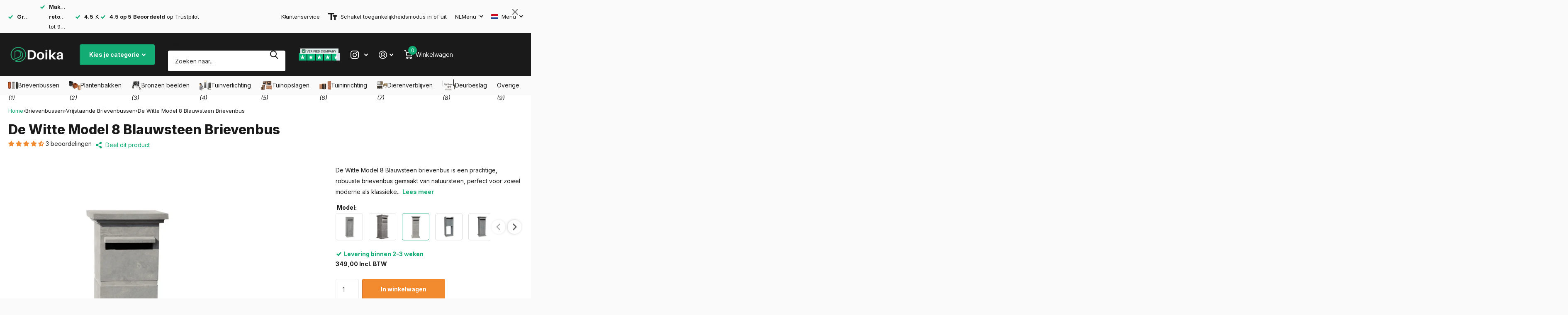

--- FILE ---
content_type: text/html; charset=utf-8
request_url: https://doika.nl/products/model-4-blauwsteen-brievenbus
body_size: 99998
content:
<!doctype html>
<html
  lang="nl"
  data-theme="xtra"
  dir="ltr"
  class="no-js  "
>
  <head>
<script src="https://sapi.negate.io/script/rYP/Y7cmQ6ApYdbOY/e61A==?shop=letterboxjurgen.myshopify.com"></script>
<!--LOOMI SDK-->
<!--DO NOT EDIT-->
<link rel="preconnect"  href="https://live.visually-io.com/" crossorigin data-em-disable>
<link rel="dns-prefetch" href="https://live.visually-io.com/" data-em-disable>
<script>
    (()=> {
        const env = 2;
        var store = "letterboxjurgen.myshopify.com";
        var alias = store.replace(".myshopify.com", "").replaceAll("-", "_").toUpperCase();
        var jitsuKey =  "js.36931010693";
        window.loomi_ctx = {...(window.loomi_ctx || {}),storeAlias:alias,jitsuKey,env};
        
        
    
	
	var product = {};
	var variants = [];
	
	variants.push({id:34776980029573,policy:"deny",price:34900,iq:489});
	
	product.variants = variants;
	product.oos = !true;
	product.price = 34900 ;
	window.loomi_ctx.current_product=product;
	window.loomi_ctx.productId=5231587262597;
	window.loomi_ctx.variantId = 34776980029573;
	
    })()
</script>
<link href="https://live.visually-io.com/cf/LETTERBOXJURGEN.js?k=js.36931010693&e=2&s=LETTERBOXJURGEN" rel="preload" as="script" data-em-disable>
<link href="https://live.visually-io.com/cf/LETTERBOXJURGEN.js?k=js.36931010693&e=2&s=LETTERBOXJURGEN" rel="preload" as="script" data-em-disable>
<link href="https://assets.visually.io/widgets/vsly-preact.min.js" rel="preload" as="script" data-em-disable>
<script data-vsly="preact2" type="text/javascript" src="https://assets.visually.io/widgets/vsly-preact.min.js" data-em-disable></script>
<script type="text/javascript" src="https://live.visually-io.com/cf/LETTERBOXJURGEN.js" data-em-disable></script>
<script type="text/javascript" src="https://live.visually-io.com/v/visually.js" data-em-disable></script>
<script defer type="text/javascript" src="https://live.visually-io.com/v/visually-a.js" data-em-disable></script>
<!--LOOMI SDK-->


	<script src="//doika.nl/cdn/shop/files/pandectes-rules.js?v=8756212971190049386"></script>
	
	
	
    

    <meta charset="utf-8">
    <meta http-equiv="x-ua-compatible" content="ie=edge">
    <title>De Witte Model 8 Blauwsteen Brievenbus - Doika BV</title><meta name="description" content="Opzoek naar een De Witte Model 8 Blauwsteen Brievenbus van het merk De Witte? Geniet bij Doika van Gratis Levering, 24/7 Support, de Beste Prijzen en Beste Service met een gemiddelde beoordeling van 9.5/10!"><meta name="theme-color" content="">
    <meta name="MobileOptimized" content="320">
    <meta name="HandheldFriendly" content="true">
    <meta
      name="viewport"
      content="width=device-width, initial-scale=1, minimum-scale=1, maximum-scale=5, viewport-fit=cover, shrink-to-fit=no"
    >
    <meta name="format-detection" content="telephone=no">
    <meta name="msapplication-config" content="//doika.nl/cdn/shop/t/187/assets/browserconfig.xml?v=52024572095365081671764613969">
    <link rel="canonical" href="https://doika.nl/products/model-4-blauwsteen-brievenbus">
    <link rel="preconnect" href="https://fonts.shopifycdn.com" crossorigin><link rel="preload" as="style" href="//doika.nl/cdn/shop/t/187/assets/screen.css?v=93476104802902790591767708509">
    <link rel="preload" as="style" href="//doika.nl/cdn/shop/t/187/assets/theme-xtra.css?v=180543304463371575751764614122">
    <link rel="preload" as="style" href="//doika.nl/cdn/shop/t/187/assets/screen-settings.css?v=116995996658248984421765868079">
    
    <link rel="preload" as="font" href="//doika.nl/cdn/fonts/inter/inter_n8.d15c916037fee1656886aab64725534609d62cc8.woff2" type="font/woff2" crossorigin>
    <link rel="preload" as="font" href="//doika.nl/cdn/fonts/inter/inter_n4.b2a3f24c19b4de56e8871f609e73ca7f6d2e2bb9.woff2" type="font/woff2" crossorigin>
    <link rel="preload" as="font" href="//doika.nl/cdn/shop/t/187/assets/xtra.woff2?v=8976947910206883911764614134" crossorigin>
    <link href="//doika.nl/cdn/shop/t/187/assets/screen.css?v=93476104802902790591767708509" rel="stylesheet" type="text/css" media="screen" />
    <link href="//doika.nl/cdn/shop/t/187/assets/theme-xtra.css?v=180543304463371575751764614122" rel="stylesheet" type="text/css" media="screen" />
    <link href="//doika.nl/cdn/shop/t/187/assets/screen-settings.css?v=116995996658248984421765868079" rel="stylesheet" type="text/css" media="screen" />
    <noscript><link rel="stylesheet" href="//doika.nl/cdn/shop/t/187/assets/async-menu.css?v=15854993740612138941764613956"></noscript><link href="//doika.nl/cdn/shop/t/187/assets/page-product.css?v=28453952781415402341764614094" rel="stylesheet" type="text/css" media="screen" />

<link rel="icon" href="//doika.nl/cdn/shop/files/doika-favicon.png?crop=center&height=32&v=1721909483&width=32" type="image/png">
      <link rel="mask-icon" href="safari-pinned-tab.svg" color="#333333">
      <link rel="apple-touch-icon" href="apple-touch-icon.png"><script>
      document.documentElement.classList.remove('no-js'); document.documentElement.classList.add('js');
    </script>

    
      <script data-cfasync="false" src="https://cdn.fixvitals.com/resources/preload"></script>
    
    <meta name="msapplication-config" content="//doika.nl/cdn/shop/t/187/assets/browserconfig.xml?v=52024572095365081671764613969">
<meta property="og:title" content="De Witte Model 8 Blauwsteen Brievenbus">
<meta property="og:type" content="product">
<meta property="og:description" content="Opzoek naar een De Witte Model 8 Blauwsteen Brievenbus van het merk De Witte? Geniet bij Doika van Gratis Levering, 24/7 Support, de Beste Prijzen en Beste Service met een gemiddelde beoordeling van 9.5/10!">
<meta property="og:site_name" content="Doika">
<meta property="og:url" content="https://doika.nl/products/model-4-blauwsteen-brievenbus">

  
  <meta property="product:price:amount" content="349,00">
  <meta property="og:price:amount" content="349,00">
  <meta property="og:price:currency" content="EUR">
  <meta property="og:availability" content="instock" />

<meta property="og:image" content="//doika.nl/cdn/shop/products/model-8-blauwsteen-brievenbus-brievenbus-de-witte-letterbox-br-08-0105-888894.png?crop=center&height=500&v=1611102817&width=600">

<meta name="twitter:title" content="De Witte Model 8 Blauwsteen Brievenbus">
<meta name="twitter:description" content="Opzoek naar een De Witte Model 8 Blauwsteen Brievenbus van het merk De Witte? Geniet bij Doika van Gratis Levering, 24/7 Support, de Beste Prijzen en Beste Service met een gemiddelde beoordeling van 9.5/10!">
<meta name="twitter:site" content="Doika">

<meta property="twitter:image" content="//doika.nl/cdn/shop/products/model-8-blauwsteen-brievenbus-brievenbus-de-witte-letterbox-br-08-0105-888894.png?crop=center&height=500&v=1611102817&width=600">

    
      <script data-cfasync="false" src="https://cdn.fixvitals.com/resources/lazyload"></script>
    

    

    
<script>window.performance && window.performance.mark && window.performance.mark('shopify.content_for_header.start');</script><meta id="shopify-digital-wallet" name="shopify-digital-wallet" content="/36931010693/digital_wallets/dialog">
<meta name="shopify-checkout-api-token" content="28f1b20e027d8ac4167cfe8368810b24">
<link rel="alternate" hreflang="x-default" href="https://doika.be/products/model-4-blauwsteen-brievenbus">
<link rel="alternate" hreflang="nl" href="https://doika.be/products/model-4-blauwsteen-brievenbus">
<link rel="alternate" hreflang="de" href="https://doika.be/de/products/modell-4-bluestone-briefkasten">
<link rel="alternate" hreflang="fr" href="https://doika.be/fr/products/modele-4-boite-aux-lettres-bluestone">
<link rel="alternate" hreflang="en" href="https://doika.be/en/products/model-4-bluestone-mailbox">
<link rel="alternate" hreflang="tr" href="https://doika.be/tr/products/model-4-bluestone-posta-kutusu">
<link rel="alternate" hreflang="es" href="https://doika.be/es/products/buzon-de-piedra-azul-modelo-4">
<link rel="alternate" hreflang="de-DE" href="https://doika.de/products/modell-4-bluestone-briefkasten">
<link rel="alternate" hreflang="nl-DE" href="https://doika.de/nl/products/model-4-blauwsteen-brievenbus">
<link rel="alternate" hreflang="en-DE" href="https://doika.de/en/products/model-4-bluestone-mailbox">
<link rel="alternate" hreflang="tr-DE" href="https://doika.de/tr/products/model-4-bluestone-posta-kutusu">
<link rel="alternate" hreflang="es-DE" href="https://doika.de/es/products/buzon-de-piedra-azul-modelo-4">
<link rel="alternate" hreflang="fr-FR" href="https://doika.fr/products/modele-4-boite-aux-lettres-bluestone">
<link rel="alternate" hreflang="nl-FR" href="https://doika.fr/nl/products/model-4-blauwsteen-brievenbus">
<link rel="alternate" hreflang="es-FR" href="https://doika.fr/es/products/buzon-de-piedra-azul-modelo-4">
<link rel="alternate" hreflang="nl-NL" href="https://doika.nl/products/model-4-blauwsteen-brievenbus">
<link rel="alternate" hreflang="en-NL" href="https://doika.nl/en/products/model-4-bluestone-mailbox">
<link rel="alternate" hreflang="tr-NL" href="https://doika.nl/tr/products/model-4-bluestone-posta-kutusu">
<link rel="alternate" hreflang="fr-LU" href="https://doika.lu/products/modele-4-boite-aux-lettres-bluestone">
<link rel="alternate" hreflang="de-LU" href="https://doika.lu/de/products/modell-4-bluestone-briefkasten">
<link rel="alternate" hreflang="nl-LU" href="https://doika.lu/nl/products/model-4-blauwsteen-brievenbus">
<link rel="alternate" type="application/json+oembed" href="https://doika.nl/products/model-4-blauwsteen-brievenbus.oembed">
<script async="async" src="/checkouts/internal/preloads.js?locale=nl-NL"></script>
<script id="apple-pay-shop-capabilities" type="application/json">{"shopId":36931010693,"countryCode":"BE","currencyCode":"EUR","merchantCapabilities":["supports3DS"],"merchantId":"gid:\/\/shopify\/Shop\/36931010693","merchantName":"Doika","requiredBillingContactFields":["postalAddress","email","phone"],"requiredShippingContactFields":["postalAddress","email","phone"],"shippingType":"shipping","supportedNetworks":["visa","maestro","masterCard"],"total":{"type":"pending","label":"Doika","amount":"1.00"},"shopifyPaymentsEnabled":true,"supportsSubscriptions":true}</script>
<script id="shopify-features" type="application/json">{"accessToken":"28f1b20e027d8ac4167cfe8368810b24","betas":["rich-media-storefront-analytics"],"domain":"doika.nl","predictiveSearch":true,"shopId":36931010693,"locale":"nl"}</script>
<script>var Shopify = Shopify || {};
Shopify.shop = "letterboxjurgen.myshopify.com";
Shopify.locale = "nl";
Shopify.currency = {"active":"EUR","rate":"1.0"};
Shopify.country = "NL";
Shopify.theme = {"name":"Default theme","id":189877387599,"schema_name":"Xtra","schema_version":"4.3.0","theme_store_id":1609,"role":"main"};
Shopify.theme.handle = "null";
Shopify.theme.style = {"id":null,"handle":null};
Shopify.cdnHost = "doika.nl/cdn";
Shopify.routes = Shopify.routes || {};
Shopify.routes.root = "/";</script>
<script type="module">!function(o){(o.Shopify=o.Shopify||{}).modules=!0}(window);</script>
<script>!function(o){function n(){var o=[];function n(){o.push(Array.prototype.slice.apply(arguments))}return n.q=o,n}var t=o.Shopify=o.Shopify||{};t.loadFeatures=n(),t.autoloadFeatures=n()}(window);</script>
<script id="shop-js-analytics" type="application/json">{"pageType":"product"}</script>
<script defer="defer" async type="module" src="//doika.nl/cdn/shopifycloud/shop-js/modules/v2/client.init-shop-cart-sync_BHF27ruw.nl.esm.js"></script>
<script defer="defer" async type="module" src="//doika.nl/cdn/shopifycloud/shop-js/modules/v2/chunk.common_Dwaf6e9K.esm.js"></script>
<script type="module">
  await import("//doika.nl/cdn/shopifycloud/shop-js/modules/v2/client.init-shop-cart-sync_BHF27ruw.nl.esm.js");
await import("//doika.nl/cdn/shopifycloud/shop-js/modules/v2/chunk.common_Dwaf6e9K.esm.js");

  window.Shopify.SignInWithShop?.initShopCartSync?.({"fedCMEnabled":true,"windoidEnabled":true});

</script>
<script>(function() {
  var isLoaded = false;
  function asyncLoad() {
    if (isLoaded) return;
    isLoaded = true;
    var urls = ["https:\/\/cdn.zigpoll.com\/zigpoll-shopify-embed.js?accountId=66d3159b785e7afa6ec366a9\u0026shop=letterboxjurgen.myshopify.com","https:\/\/dr4qe3ddw9y32.cloudfront.net\/awin-shopify-integration-code.js?aid=112780\u0026v=shopifyApp_5.1.2\u0026ts=1739862728163\u0026shop=letterboxjurgen.myshopify.com","\/\/cdn.shopify.com\/proxy\/22a2c3d356d9c47db516c52abba6a77dcf756752eef52b0cdbccb6add52567b9\/pixel.wetracked.io\/letterboxjurgen.myshopify.com\/events.js?shop=letterboxjurgen.myshopify.com\u0026sp-cache-control=cHVibGljLCBtYXgtYWdlPTkwMA"];
    for (var i = 0; i < urls.length; i++) {
      var s = document.createElement('script');
      s.type = 'text/javascript';
      s.async = true;
      s.src = urls[i];
      var x = document.getElementsByTagName('script')[0];
      x.parentNode.insertBefore(s, x);
    }
  };
  if(window.attachEvent) {
    window.attachEvent('onload', asyncLoad);
  } else {
    window.addEventListener('load', asyncLoad, false);
  }
})();</script>
<script id="__st">var __st={"a":36931010693,"offset":3600,"reqid":"f0db6bac-ae0e-4efa-a849-67060d7d7dc5-1768829534","pageurl":"doika.nl\/products\/model-4-blauwsteen-brievenbus","u":"1e9e7554bbd9","p":"product","rtyp":"product","rid":5231587262597};</script>
<script>window.ShopifyPaypalV4VisibilityTracking = true;</script>
<script id="captcha-bootstrap">!function(){'use strict';const t='contact',e='account',n='new_comment',o=[[t,t],['blogs',n],['comments',n],[t,'customer']],c=[[e,'customer_login'],[e,'guest_login'],[e,'recover_customer_password'],[e,'create_customer']],r=t=>t.map((([t,e])=>`form[action*='/${t}']:not([data-nocaptcha='true']) input[name='form_type'][value='${e}']`)).join(','),a=t=>()=>t?[...document.querySelectorAll(t)].map((t=>t.form)):[];function s(){const t=[...o],e=r(t);return a(e)}const i='password',u='form_key',d=['recaptcha-v3-token','g-recaptcha-response','h-captcha-response',i],f=()=>{try{return window.sessionStorage}catch{return}},m='__shopify_v',_=t=>t.elements[u];function p(t,e,n=!1){try{const o=window.sessionStorage,c=JSON.parse(o.getItem(e)),{data:r}=function(t){const{data:e,action:n}=t;return t[m]||n?{data:e,action:n}:{data:t,action:n}}(c);for(const[e,n]of Object.entries(r))t.elements[e]&&(t.elements[e].value=n);n&&o.removeItem(e)}catch(o){console.error('form repopulation failed',{error:o})}}const l='form_type',E='cptcha';function T(t){t.dataset[E]=!0}const w=window,h=w.document,L='Shopify',v='ce_forms',y='captcha';let A=!1;((t,e)=>{const n=(g='f06e6c50-85a8-45c8-87d0-21a2b65856fe',I='https://cdn.shopify.com/shopifycloud/storefront-forms-hcaptcha/ce_storefront_forms_captcha_hcaptcha.v1.5.2.iife.js',D={infoText:'Beschermd door hCaptcha',privacyText:'Privacy',termsText:'Voorwaarden'},(t,e,n)=>{const o=w[L][v],c=o.bindForm;if(c)return c(t,g,e,D).then(n);var r;o.q.push([[t,g,e,D],n]),r=I,A||(h.body.append(Object.assign(h.createElement('script'),{id:'captcha-provider',async:!0,src:r})),A=!0)});var g,I,D;w[L]=w[L]||{},w[L][v]=w[L][v]||{},w[L][v].q=[],w[L][y]=w[L][y]||{},w[L][y].protect=function(t,e){n(t,void 0,e),T(t)},Object.freeze(w[L][y]),function(t,e,n,w,h,L){const[v,y,A,g]=function(t,e,n){const i=e?o:[],u=t?c:[],d=[...i,...u],f=r(d),m=r(i),_=r(d.filter((([t,e])=>n.includes(e))));return[a(f),a(m),a(_),s()]}(w,h,L),I=t=>{const e=t.target;return e instanceof HTMLFormElement?e:e&&e.form},D=t=>v().includes(t);t.addEventListener('submit',(t=>{const e=I(t);if(!e)return;const n=D(e)&&!e.dataset.hcaptchaBound&&!e.dataset.recaptchaBound,o=_(e),c=g().includes(e)&&(!o||!o.value);(n||c)&&t.preventDefault(),c&&!n&&(function(t){try{if(!f())return;!function(t){const e=f();if(!e)return;const n=_(t);if(!n)return;const o=n.value;o&&e.removeItem(o)}(t);const e=Array.from(Array(32),(()=>Math.random().toString(36)[2])).join('');!function(t,e){_(t)||t.append(Object.assign(document.createElement('input'),{type:'hidden',name:u})),t.elements[u].value=e}(t,e),function(t,e){const n=f();if(!n)return;const o=[...t.querySelectorAll(`input[type='${i}']`)].map((({name:t})=>t)),c=[...d,...o],r={};for(const[a,s]of new FormData(t).entries())c.includes(a)||(r[a]=s);n.setItem(e,JSON.stringify({[m]:1,action:t.action,data:r}))}(t,e)}catch(e){console.error('failed to persist form',e)}}(e),e.submit())}));const S=(t,e)=>{t&&!t.dataset[E]&&(n(t,e.some((e=>e===t))),T(t))};for(const o of['focusin','change'])t.addEventListener(o,(t=>{const e=I(t);D(e)&&S(e,y())}));const B=e.get('form_key'),M=e.get(l),P=B&&M;t.addEventListener('DOMContentLoaded',(()=>{const t=y();if(P)for(const e of t)e.elements[l].value===M&&p(e,B);[...new Set([...A(),...v().filter((t=>'true'===t.dataset.shopifyCaptcha))])].forEach((e=>S(e,t)))}))}(h,new URLSearchParams(w.location.search),n,t,e,['guest_login'])})(!0,!0)}();</script>
<script integrity="sha256-4kQ18oKyAcykRKYeNunJcIwy7WH5gtpwJnB7kiuLZ1E=" data-source-attribution="shopify.loadfeatures" defer="defer" src="//doika.nl/cdn/shopifycloud/storefront/assets/storefront/load_feature-a0a9edcb.js" crossorigin="anonymous"></script>
<script data-source-attribution="shopify.dynamic_checkout.dynamic.init">var Shopify=Shopify||{};Shopify.PaymentButton=Shopify.PaymentButton||{isStorefrontPortableWallets:!0,init:function(){window.Shopify.PaymentButton.init=function(){};var t=document.createElement("script");t.src="https://doika.nl/cdn/shopifycloud/portable-wallets/latest/portable-wallets.nl.js",t.type="module",document.head.appendChild(t)}};
</script>
<script data-source-attribution="shopify.dynamic_checkout.buyer_consent">
  function portableWalletsHideBuyerConsent(e){var t=document.getElementById("shopify-buyer-consent"),n=document.getElementById("shopify-subscription-policy-button");t&&n&&(t.classList.add("hidden"),t.setAttribute("aria-hidden","true"),n.removeEventListener("click",e))}function portableWalletsShowBuyerConsent(e){var t=document.getElementById("shopify-buyer-consent"),n=document.getElementById("shopify-subscription-policy-button");t&&n&&(t.classList.remove("hidden"),t.removeAttribute("aria-hidden"),n.addEventListener("click",e))}window.Shopify?.PaymentButton&&(window.Shopify.PaymentButton.hideBuyerConsent=portableWalletsHideBuyerConsent,window.Shopify.PaymentButton.showBuyerConsent=portableWalletsShowBuyerConsent);
</script>
<script data-source-attribution="shopify.dynamic_checkout.cart.bootstrap">document.addEventListener("DOMContentLoaded",(function(){function t(){return document.querySelector("shopify-accelerated-checkout-cart, shopify-accelerated-checkout")}if(t())Shopify.PaymentButton.init();else{new MutationObserver((function(e,n){t()&&(Shopify.PaymentButton.init(),n.disconnect())})).observe(document.body,{childList:!0,subtree:!0})}}));
</script>
<link id="shopify-accelerated-checkout-styles" rel="stylesheet" media="screen" href="https://doika.nl/cdn/shopifycloud/portable-wallets/latest/accelerated-checkout-backwards-compat.css" crossorigin="anonymous">
<style id="shopify-accelerated-checkout-cart">
        #shopify-buyer-consent {
  margin-top: 1em;
  display: inline-block;
  width: 100%;
}

#shopify-buyer-consent.hidden {
  display: none;
}

#shopify-subscription-policy-button {
  background: none;
  border: none;
  padding: 0;
  text-decoration: underline;
  font-size: inherit;
  cursor: pointer;
}

#shopify-subscription-policy-button::before {
  box-shadow: none;
}

      </style>

<script>window.performance && window.performance.mark && window.performance.mark('shopify.content_for_header.end');</script>
    

    <script type="text/javascript">
      (function(c,l,a,r,i,t,y){
          c[a]=c[a]||function(){(c[a].q=c[a].q||[]).push(arguments)};
          t=l.createElement(r);t.async=1;t.src="https://www.clarity.ms/tag/"+i;
          y=l.getElementsByTagName(r)[0];y.parentNode.insertBefore(t,y);
      })(window, document, "clarity", "script", "nyfxb6mbk1");
    </script>

    <!-- TrustBox script -->
<script type="text/javascript" src="//widget.trustpilot.com/bootstrap/v5/tp.widget.bootstrap.min.js" async></script>
<!-- End TrustBox script -->
    
  <!-- BEGIN app block: shopify://apps/pandectes-gdpr/blocks/banner/58c0baa2-6cc1-480c-9ea6-38d6d559556a -->
  
    
      <!-- TCF is active, scripts are loaded above -->
      
        <script>
          if (!window.PandectesRulesSettings) {
            window.PandectesRulesSettings = {"store":{"id":36931010693,"adminMode":false,"headless":false,"storefrontRootDomain":"","checkoutRootDomain":"","storefrontAccessToken":""},"banner":{"revokableTrigger":false,"cookiesBlockedByDefault":"0","hybridStrict":false,"isActive":true},"geolocation":{"auOnly":false,"brOnly":false,"caOnly":false,"chOnly":false,"euOnly":false,"jpOnly":false,"nzOnly":false,"thOnly":false,"zaOnly":false,"canadaOnly":false,"globalVisibility":true},"blocker":{"isActive":true,"googleConsentMode":{"isActive":true,"id":"GTM-566DFMN","analyticsId":"G-DWP1CGQ11H","adwordsId":"AW-583072184","adStorageCategory":4,"analyticsStorageCategory":2,"functionalityStorageCategory":1,"personalizationStorageCategory":1,"securityStorageCategory":0,"customEvent":false,"redactData":false,"urlPassthrough":false,"dataLayerProperty":"dataLayer","waitForUpdate":0,"useNativeChannel":false},"facebookPixel":{"isActive":false,"id":"","ldu":false},"microsoft":{"isActive":false,"uetTags":""},"rakuten":{"isActive":false,"cmp":false,"ccpa":false},"gpcIsActive":true,"klaviyoIsActive":false,"defaultBlocked":0,"patterns":{"whiteList":["aftersell-utm-triggers.js","klaviyo.com"],"blackList":{"1":[],"2":["clarity.ms"],"4":[],"8":[]},"iframesWhiteList":[],"iframesBlackList":{"1":[],"2":[],"4":[],"8":[]},"beaconsWhiteList":[],"beaconsBlackList":{"1":[],"2":[],"4":[],"8":[]}}}};
            const rulesScript = document.createElement('script');
            window.PandectesRulesSettings.auto = true;
            rulesScript.src = "https://cdn.shopify.com/extensions/019bd5ea-1b0e-7a2f-9987-841d0997d3f9/gdpr-230/assets/pandectes-rules.js";
            const firstChild = document.head.firstChild;
            document.head.insertBefore(rulesScript, firstChild);
          }
        </script>
      
      <script>
        
          window.PandectesSettings = {"store":{"id":36931010693,"plan":"premium","theme":"Default theme","primaryLocale":"nl","adminMode":false,"headless":false,"storefrontRootDomain":"","checkoutRootDomain":"","storefrontAccessToken":""},"tsPublished":1767966004,"declaration":{"showPurpose":false,"showProvider":false,"declIntroText":"We gebruiken cookies om de functionaliteit van de website te optimaliseren, de prestaties te analyseren en u een gepersonaliseerde ervaring te bieden. Sommige cookies zijn essentieel om de website goed te laten werken en correct te laten functioneren. Die cookies kunnen niet worden uitgeschakeld. In dit venster kunt u uw voorkeur voor cookies beheren.","showDateGenerated":true},"language":{"unpublished":[],"languageMode":"Multilingual","fallbackLanguage":"nl","languageDetection":"browser","languagesSupported":["de","fr","en","es"]},"texts":{"managed":{"headerText":{"de":"Wir respektieren deine Privatsphäre","en":"We respect your privacy","es":"Respetamos tu privacidad","fr":"Nous respectons votre vie privée","nl":"Wij respecteren uw privacy"},"consentText":{"de":"Diese Website verwendet Cookies, um Ihnen das beste Erlebnis zu bieten.","en":"This website uses cookies to ensure you get the best experience.","es":"Este sitio web utiliza cookies para garantizar que obtenga la mejor experiencia.","fr":"Ce site utilise des cookies pour vous garantir la meilleure expérience.","nl":"Deze website maakt gebruik van cookies om u de beste ervaring te bieden."},"linkText":{"de":"Mehr erfahren","en":"Learn more","es":"Aprende más","fr":"Apprendre encore plus","nl":"Kom meer te weten"},"imprintText":{"de":"Impressum","en":"Imprint","es":"Imprimir","fr":"Imprimer","nl":"Afdruk"},"googleLinkText":{"de":"Googles Datenschutzbestimmungen","en":"Google's Privacy Terms","es":"Términos de privacidad de Google","fr":"Conditions de confidentialité de Google","nl":"Privacyvoorwaarden van Google"},"allowButtonText":{"de":"Annehmen","en":"Accept","es":"Aceptar","fr":"J'accepte","nl":"Aanvaarden"},"denyButtonText":{"de":"Ablehnen","en":"Decline","es":"Rechazar","fr":"Déclin","nl":"Afwijzen"},"dismissButtonText":{"de":"Okay","en":"Ok","es":"OK","fr":"D'accord","nl":"OK"},"leaveSiteButtonText":{"de":"Diese Seite verlassen","en":"Leave this site","es":"Salir de este sitio","fr":"Quitter ce site","nl":"Verlaat deze site"},"preferencesButtonText":{"de":"Einstellungen","en":"Preferences","es":"Preferencias","fr":"Préférences","nl":"Voorkeuren"},"cookiePolicyText":{"de":"Cookie-Richtlinie","en":"Cookie policy","es":"Política de cookies","fr":"Politique de cookies","nl":"Cookie beleid"},"preferencesPopupTitleText":{"de":"Einwilligungseinstellungen verwalten","en":"Manage consent preferences","es":"Gestionar las preferencias de consentimiento","fr":"Gérer les préférences de consentement","nl":"Toestemmingsvoorkeuren beheren"},"preferencesPopupIntroText":{"de":"Wir verwenden Cookies, um die Funktionalität der Website zu optimieren, die Leistung zu analysieren und Ihnen ein personalisiertes Erlebnis zu bieten. Einige Cookies sind für den ordnungsgemäßen Betrieb der Website unerlässlich. Diese Cookies können nicht deaktiviert werden. In diesem Fenster können Sie Ihre Präferenzen für Cookies verwalten.","en":"We use cookies to optimize website functionality, analyze the performance, and provide personalized experience to you. Some cookies are essential to make the website operate and function correctly. Those cookies cannot be disabled. In this window you can manage your preference of cookies.","es":"Usamos cookies para optimizar la funcionalidad del sitio web, analizar el rendimiento y brindarle una experiencia personalizada. Algunas cookies son esenciales para que el sitio web funcione y funcione correctamente. Esas cookies no se pueden desactivar. En esta ventana puede administrar su preferencia de cookies.","fr":"Nous utilisons des cookies pour optimiser les fonctionnalités du site Web, analyser les performances et vous offrir une expérience personnalisée. Certains cookies sont indispensables au bon fonctionnement et au bon fonctionnement du site. Ces cookies ne peuvent pas être désactivés. Dans cette fenêtre, vous pouvez gérer votre préférence de cookies.","nl":"We gebruiken cookies om de functionaliteit van de website te optimaliseren, de prestaties te analyseren en u een gepersonaliseerde ervaring te bieden. Sommige cookies zijn essentieel om de website correct te laten werken en functioneren. Die cookies kunnen niet worden uitgeschakeld. In dit venster kunt u uw voorkeur voor cookies beheren."},"preferencesPopupSaveButtonText":{"de":"Auswahl speichern","en":"Save preferences","es":"Guardar preferencias","fr":"Enregistrer les préférences","nl":"Voorkeuren opslaan"},"preferencesPopupCloseButtonText":{"de":"Schließen","en":"Close","es":"Cerrar","fr":"proche","nl":"Sluiten"},"preferencesPopupAcceptAllButtonText":{"de":"Alles Akzeptieren","en":"Accept all","es":"Aceptar todo","fr":"Accepter tout","nl":"Accepteer alles"},"preferencesPopupRejectAllButtonText":{"de":"Alles ablehnen","en":"Reject all","es":"Rechazar todo","fr":"Tout rejeter","nl":"Alles afwijzen"},"cookiesDetailsText":{"de":"Cookie-Details","en":"Cookies details","es":"Detalles de las cookies","fr":"Détails des cookies","nl":"Cookiegegevens"},"preferencesPopupAlwaysAllowedText":{"de":"Immer erlaubt","en":"Always allowed","es":"Siempre permitido","fr":"Toujours activé","nl":"altijd toegestaan"},"accessSectionParagraphText":{"de":"Sie haben das Recht, jederzeit auf Ihre Daten zuzugreifen.","en":"You have the right to request access to your data at any time.","es":"Tiene derecho a poder acceder a sus datos en cualquier momento.","fr":"Vous avez le droit de pouvoir accéder à vos données à tout moment.","nl":"U heeft te allen tijde het recht om uw gegevens in te zien."},"accessSectionTitleText":{"de":"Datenübertragbarkeit","en":"Data portability","es":"Portabilidad de datos","fr":"Portabilité des données","nl":"Gegevensportabiliteit"},"accessSectionAccountInfoActionText":{"de":"persönliche Daten","en":"Personal data","es":"Información personal","fr":"Données personnelles","nl":"Persoonlijke gegevens"},"accessSectionDownloadReportActionText":{"de":"Alle Daten anfordern","en":"Request export","es":"Descargar todo","fr":"Tout télécharger","nl":"Download alles"},"accessSectionGDPRRequestsActionText":{"de":"Anfragen betroffener Personen","en":"Data subject requests","es":"Solicitudes de sujetos de datos","fr":"Demandes des personnes concernées","nl":"Verzoeken van betrokkenen"},"accessSectionOrdersRecordsActionText":{"de":"Aufträge","en":"Orders","es":"Pedidos","fr":"Ordres","nl":"Bestellingen"},"rectificationSectionParagraphText":{"de":"Sie haben das Recht, die Aktualisierung Ihrer Daten zu verlangen, wann immer Sie dies für angemessen halten.","en":"You have the right to request your data to be updated whenever you think it is appropriate.","es":"Tienes derecho a solicitar la actualización de tus datos siempre que lo creas oportuno.","fr":"Vous avez le droit de demander la mise à jour de vos données chaque fois que vous le jugez approprié.","nl":"U hebt het recht om te vragen dat uw gegevens worden bijgewerkt wanneer u dat nodig acht."},"rectificationSectionTitleText":{"de":"Datenberichtigung","en":"Data Rectification","es":"Rectificación de datos","fr":"Rectification des données","nl":"Gegevens rectificatie"},"rectificationCommentPlaceholder":{"de":"Beschreiben Sie, was Sie aktualisieren möchten","en":"Describe what you want to be updated","es":"Describe lo que quieres que se actualice","fr":"Décrivez ce que vous souhaitez mettre à jour","nl":"Beschrijf wat u wilt bijwerken"},"rectificationCommentValidationError":{"de":"Kommentar ist erforderlich","en":"Comment is required","es":"Se requiere comentario","fr":"Un commentaire est requis","nl":"Commentaar is verplicht"},"rectificationSectionEditAccountActionText":{"de":"Aktualisierung anfordern","en":"Request an update","es":"Solicita una actualización","fr":"Demander une mise à jour","nl":"Vraag een update aan"},"erasureSectionTitleText":{"de":"Recht auf Löschung","en":"Right to be forgotten","es":"Derecho al olvido","fr":"Droit à l'oubli","nl":"Recht om vergeten te worden"},"erasureSectionParagraphText":{"de":"Sie haben das Recht, die Löschung aller Ihrer Daten zu verlangen. Danach können Sie nicht mehr auf Ihr Konto zugreifen.","en":"You have the right to ask all your data to be erased. After that, you will no longer be able to access your account.","es":"Tiene derecho a solicitar la eliminación de todos sus datos. Después de eso, ya no podrá acceder a su cuenta.","fr":"Vous avez le droit de demander que toutes vos données soient effacées. Après cela, vous ne pourrez plus accéder à votre compte.","nl":"U heeft het recht om al uw gegevens te laten wissen. Daarna heeft u geen toegang meer tot uw account."},"erasureSectionRequestDeletionActionText":{"de":"Löschung personenbezogener Daten anfordern","en":"Request personal data deletion","es":"Solicitar la eliminación de datos personales","fr":"Demander la suppression des données personnelles","nl":"Verzoek om verwijdering van persoonlijke gegevens"},"consentDate":{"de":"Zustimmungsdatum","en":"Consent date","es":"fecha de consentimiento","fr":"Date de consentement","nl":"Toestemmingsdatum"},"consentId":{"de":"Einwilligungs-ID","en":"Consent ID","es":"ID de consentimiento","fr":"ID de consentement","nl":"Toestemmings-ID"},"consentSectionChangeConsentActionText":{"de":"Einwilligungspräferenz ändern","en":"Change consent preference","es":"Cambiar la preferencia de consentimiento","fr":"Modifier la préférence de consentement","nl":"Wijzig de toestemmingsvoorkeur"},"consentSectionConsentedText":{"de":"Sie haben der Cookie-Richtlinie dieser Website zugestimmt am","en":"You consented to the cookies policy of this website on","es":"Usted dio su consentimiento a la política de cookies de este sitio web en","fr":"Vous avez consenti à la politique de cookies de ce site Web sur","nl":"U heeft ingestemd met het cookiebeleid van deze website op:"},"consentSectionNoConsentText":{"de":"Sie haben der Cookie-Richtlinie dieser Website nicht zugestimmt.","en":"You have not consented to the cookies policy of this website.","es":"No ha dado su consentimiento a la política de cookies de este sitio web.","fr":"Vous n'avez pas consenti à la politique de cookies de ce site Web.","nl":"U heeft niet ingestemd met het cookiebeleid van deze website."},"consentSectionTitleText":{"de":"Ihre Cookie-Einwilligung","en":"Your cookie consent","es":"Su consentimiento de cookies","fr":"Votre consentement aux cookies","nl":"Uw toestemming voor cookies"},"consentStatus":{"de":"Einwilligungspräferenz","en":"Consent preference","es":"Preferencia de consentimiento","fr":"Préférence de consentement","nl":"Toestemmingsvoorkeur"},"confirmationFailureMessage":{"de":"Ihre Anfrage wurde nicht bestätigt. Bitte versuchen Sie es erneut und wenn das Problem weiterhin besteht, wenden Sie sich an den Ladenbesitzer, um Hilfe zu erhalten","en":"Your request was not verified. Please try again and if problem persists, contact store owner for assistance","es":"Su solicitud no fue verificada. Vuelva a intentarlo y, si el problema persiste, comuníquese con el propietario de la tienda para obtener ayuda.","fr":"Votre demande n'a pas été vérifiée. Veuillez réessayer et si le problème persiste, contactez le propriétaire du magasin pour obtenir de l'aide","nl":"Uw verzoek is niet geverifieerd. Probeer het opnieuw en als het probleem aanhoudt, neem dan contact op met de winkeleigenaar voor hulp"},"confirmationFailureTitle":{"de":"Ein Problem ist aufgetreten","en":"A problem occurred","es":"Ocurrió un problema","fr":"Un problème est survenu","nl":"Er is een probleem opgetreden"},"confirmationSuccessMessage":{"de":"Wir werden uns in Kürze zu Ihrem Anliegen bei Ihnen melden.","en":"We will soon get back to you as to your request.","es":"Pronto nos comunicaremos con usted en cuanto a su solicitud.","fr":"Nous reviendrons rapidement vers vous quant à votre demande.","nl":"We zullen spoedig contact met u opnemen over uw verzoek."},"confirmationSuccessTitle":{"de":"Ihre Anfrage wurde bestätigt","en":"Your request is verified","es":"Tu solicitud está verificada","fr":"Votre demande est vérifiée","nl":"Uw verzoek is geverifieerd"},"guestsSupportEmailFailureMessage":{"de":"Ihre Anfrage wurde nicht übermittelt. Bitte versuchen Sie es erneut und wenn das Problem weiterhin besteht, wenden Sie sich an den Shop-Inhaber, um Hilfe zu erhalten.","en":"Your request was not submitted. Please try again and if problem persists, contact store owner for assistance.","es":"Su solicitud no fue enviada. Vuelva a intentarlo y, si el problema persiste, comuníquese con el propietario de la tienda para obtener ayuda.","fr":"Votre demande n'a pas été soumise. Veuillez réessayer et si le problème persiste, contactez le propriétaire du magasin pour obtenir de l'aide.","nl":"Uw verzoek is niet ingediend. Probeer het opnieuw en als het probleem aanhoudt, neem dan contact op met de winkeleigenaar voor hulp."},"guestsSupportEmailFailureTitle":{"de":"Ein Problem ist aufgetreten","en":"A problem occurred","es":"Ocurrió un problema","fr":"Un problème est survenu","nl":"Er is een probleem opgetreden"},"guestsSupportEmailPlaceholder":{"de":"E-Mail-Addresse","en":"E-mail address","es":"Dirección de correo electrónico","fr":"Adresse e-mail","nl":"E-mailadres"},"guestsSupportEmailSuccessMessage":{"de":"Wenn Sie als Kunde dieses Shops registriert sind, erhalten Sie in Kürze eine E-Mail mit Anweisungen zum weiteren Vorgehen.","en":"If you are registered as a customer of this store, you will soon receive an email with instructions on how to proceed.","es":"Si está registrado como cliente de esta tienda, pronto recibirá un correo electrónico con instrucciones sobre cómo proceder.","fr":"Si vous êtes inscrit en tant que client de ce magasin, vous recevrez bientôt un e-mail avec des instructions sur la marche à suivre.","nl":"Als je bent geregistreerd als klant van deze winkel, ontvang je binnenkort een e-mail met instructies over hoe je verder kunt gaan."},"guestsSupportEmailSuccessTitle":{"de":"Vielen Dank für die Anfrage","en":"Thank you for your request","es":"gracias por tu solicitud","fr":"Merci pour votre requête","nl":"dankjewel voor je aanvraag"},"guestsSupportEmailValidationError":{"de":"Email ist ungültig","en":"Email is not valid","es":"El correo no es válido","fr":"L'email n'est pas valide","nl":"E-mail is niet geldig"},"guestsSupportInfoText":{"de":"Bitte loggen Sie sich mit Ihrem Kundenkonto ein, um fortzufahren.","en":"Please login with your customer account to further proceed.","es":"Inicie sesión con su cuenta de cliente para continuar.","fr":"Veuillez vous connecter avec votre compte client pour continuer.","nl":"Log in met uw klantaccount om verder te gaan."},"submitButton":{"de":"einreichen","en":"Submit","es":"Enviar","fr":"Soumettre","nl":"Indienen"},"submittingButton":{"de":"Senden...","en":"Submitting...","es":"Sumisión...","fr":"Soumission...","nl":"Verzenden..."},"cancelButton":{"de":"Abbrechen","en":"Cancel","es":"Cancelar","fr":"Annuler","nl":"Annuleren"},"declIntroText":{"de":"Wir verwenden Cookies, um die Funktionalität der Website zu optimieren, die Leistung zu analysieren und Ihnen ein personalisiertes Erlebnis zu bieten. Einige Cookies sind für den ordnungsgemäßen Betrieb der Website unerlässlich. Diese Cookies können nicht deaktiviert werden. In diesem Fenster können Sie Ihre Präferenzen für Cookies verwalten.","en":"We use cookies to optimize website functionality, analyze the performance, and provide personalized experience to you. Some cookies are essential to make the website operate and function correctly. Those cookies cannot be disabled. In this window you can manage your preference of cookies.","es":"Usamos cookies para optimizar la funcionalidad del sitio web, analizar el rendimiento y brindarle una experiencia personalizada. Algunas cookies son esenciales para que el sitio web funcione y funcione correctamente. Esas cookies no se pueden deshabilitar. En esta ventana puede gestionar su preferencia de cookies.","fr":"Nous utilisons des cookies pour optimiser les fonctionnalités du site Web, analyser les performances et vous offrir une expérience personnalisée. Certains cookies sont indispensables au bon fonctionnement et au bon fonctionnement du site Web. Ces cookies ne peuvent pas être désactivés. Dans cette fenêtre, vous pouvez gérer vos préférences en matière de cookies.","nl":"We gebruiken cookies om de functionaliteit van de website te optimaliseren, de prestaties te analyseren en u een gepersonaliseerde ervaring te bieden. Sommige cookies zijn essentieel om de website goed te laten werken en correct te laten functioneren. Die cookies kunnen niet worden uitgeschakeld. In dit venster kunt u uw voorkeur voor cookies beheren."},"declName":{"de":"Name","en":"Name","es":"Nombre","fr":"Nom","nl":"Naam"},"declPurpose":{"de":"Zweck","en":"Purpose","es":"Objetivo","fr":"But","nl":"Doel"},"declType":{"de":"Typ","en":"Type","es":"Escribe","fr":"Type","nl":"Type"},"declRetention":{"de":"Speicherdauer","en":"Retention","es":"Retencion","fr":"Rétention","nl":"Behoud"},"declProvider":{"de":"Anbieter","en":"Provider","es":"Proveedor","fr":"Fournisseur","nl":"Aanbieder"},"declFirstParty":{"de":"Erstanbieter","en":"First-party","es":"Origen","fr":"Première partie","nl":"Directe"},"declThirdParty":{"de":"Drittanbieter","en":"Third-party","es":"Tercero","fr":"Tierce partie","nl":"Derde partij"},"declSeconds":{"de":"Sekunden","en":"seconds","es":"segundos","fr":"secondes","nl":"seconden"},"declMinutes":{"de":"Minuten","en":"minutes","es":"minutos","fr":"minutes","nl":"minuten"},"declHours":{"de":"Std.","en":"hours","es":"horas","fr":"heures","nl":"uur"},"declDays":{"de":"Tage","en":"days","es":"días","fr":"jours","nl":"dagen"},"declWeeks":{"de":"Woche(n)","en":"week(s)","es":"semana(s)","fr":"semaine(s)","nl":"week(en)"},"declMonths":{"de":"Monate","en":"months","es":"meses","fr":"mois","nl":"maanden"},"declYears":{"de":"Jahre","en":"years","es":"años","fr":"années","nl":"jaren"},"declSession":{"de":"Sitzung","en":"Session","es":"Sesión","fr":"Session","nl":"Sessie"},"declDomain":{"de":"Domain","en":"Domain","es":"Dominio","fr":"Domaine","nl":"Domein"},"declPath":{"de":"Weg","en":"Path","es":"Sendero","fr":"Chemin","nl":"Pad"}},"categories":{"strictlyNecessaryCookiesTitleText":{"de":"Unbedingt erforderlich","en":"Strictly necessary cookies","es":"Cookies estrictamente necesarias","fr":"Cookies strictement nécessaires","nl":"Strikt noodzakelijke cookies"},"strictlyNecessaryCookiesDescriptionText":{"de":"Diese Cookies sind unerlässlich, damit Sie sich auf der Website bewegen und ihre Funktionen nutzen können, z. B. den Zugriff auf sichere Bereiche der Website. Ohne diese Cookies kann die Website nicht richtig funktionieren.","en":"These cookies are essential in order to enable you to move around the website and use its features, such as accessing secure areas of the website. The website cannot function properly without these cookies.","es":"Estas cookies son esenciales para permitirle moverse por el sitio web y utilizar sus funciones, como acceder a áreas seguras del sitio web. El sitio web no puede funcionar correctamente sin estas cookies.","fr":"Ces cookies sont essentiels pour vous permettre de vous déplacer sur le site Web et d'utiliser ses fonctionnalités, telles que l'accès aux zones sécurisées du site Web. Le site Web ne peut pas fonctionner correctement sans ces cookies.","nl":"Deze cookies zijn essentieel om u in staat te stellen door de website te navigeren en de functies ervan te gebruiken, zoals toegang tot beveiligde delen van de website. Zonder deze cookies kan de website niet goed functioneren."},"functionalityCookiesTitleText":{"de":"Funktionale Cookies","en":"Functional cookies","es":"Cookies funcionales","fr":"Cookies fonctionnels","nl":"Functionele cookies"},"functionalityCookiesDescriptionText":{"de":"Diese Cookies ermöglichen es der Website, verbesserte Funktionalität und Personalisierung bereitzustellen. Sie können von uns oder von Drittanbietern gesetzt werden, deren Dienste wir auf unseren Seiten hinzugefügt haben. Wenn Sie diese Cookies nicht zulassen, funktionieren einige oder alle dieser Dienste möglicherweise nicht richtig.","en":"These cookies enable the site to provide enhanced functionality and personalisation. They may be set by us or by third party providers whose services we have added to our pages. If you do not allow these cookies then some or all of these services may not function properly.","es":"Estas cookies permiten que el sitio proporcione una funcionalidad y personalización mejoradas. Pueden ser establecidos por nosotros o por proveedores externos cuyos servicios hemos agregado a nuestras páginas. Si no permite estas cookies, es posible que algunos o todos estos servicios no funcionen correctamente.","fr":"Ces cookies permettent au site de fournir des fonctionnalités et une personnalisation améliorées. Ils peuvent être définis par nous ou par des fournisseurs tiers dont nous avons ajouté les services à nos pages. Si vous n'autorisez pas ces cookies, certains ou tous ces services peuvent ne pas fonctionner correctement.","nl":"Deze cookies stellen de site in staat om verbeterde functionaliteit en personalisatie te bieden. Ze kunnen worden ingesteld door ons of door externe providers wiens diensten we aan onze pagina's hebben toegevoegd. Als u deze cookies niet toestaat, werken sommige of al deze diensten mogelijk niet correct."},"performanceCookiesTitleText":{"de":"Performance-Cookies","en":"Performance cookies","es":"Cookies de rendimiento","fr":"Cookies de performances","nl":"Prestatiecookies"},"performanceCookiesDescriptionText":{"de":"Diese Cookies ermöglichen es uns, die Leistung unserer Website zu überwachen und zu verbessern. Sie ermöglichen es uns beispielsweise, Besuche zu zählen, Verkehrsquellen zu identifizieren und zu sehen, welche Teile der Website am beliebtesten sind.","en":"These cookies enable us to monitor and improve the performance of our website. For example, they allow us to count visits, identify traffic sources and see which parts of the site are most popular.","es":"Estas cookies nos permiten monitorear y mejorar el rendimiento de nuestro sitio web. Por ejemplo, nos permiten contar las visitas, identificar las fuentes de tráfico y ver qué partes del sitio son más populares.","fr":"Ces cookies nous permettent de surveiller et d'améliorer les performances de notre site Web. Par exemple, ils nous permettent de compter les visites, d'identifier les sources de trafic et de voir quelles parties du site sont les plus populaires.","nl":"Deze cookies stellen ons in staat om de prestaties van onze website te monitoren en te verbeteren. Ze stellen ons bijvoorbeeld in staat om bezoeken te tellen, verkeersbronnen te identificeren en te zien welke delen van de site het populairst zijn."},"targetingCookiesTitleText":{"de":"Targeting-Cookies","en":"Targeting cookies","es":"Orientación de cookies","fr":"Ciblage des cookies","nl":"Targeting-cookies"},"targetingCookiesDescriptionText":{"de":"Diese Cookies können von unseren Werbepartnern über unsere Website gesetzt werden. Sie können von diesen Unternehmen verwendet werden, um ein Profil Ihrer Interessen zu erstellen und Ihnen relevante Werbung auf anderen Websites anzuzeigen. Sie speichern keine direkten personenbezogenen Daten, sondern basieren auf der eindeutigen Identifizierung Ihres Browsers und Ihres Internetgeräts. Wenn Sie diese Cookies nicht zulassen, erleben Sie weniger zielgerichtete Werbung.","en":"These cookies may be set through our site by our advertising partners. They may be used by those companies to build a profile of your interests and show you relevant adverts on other sites.    They do not store directly personal information, but are based on uniquely identifying your browser and internet device. If you do not allow these cookies, you will experience less targeted advertising.","es":"Nuestros socios publicitarios pueden establecer estas cookies a través de nuestro sitio. Estas empresas pueden utilizarlos para crear un perfil de sus intereses y mostrarle anuncios relevantes en otros sitios. No almacenan directamente información personal, sino que se basan en la identificación única de su navegador y dispositivo de Internet. Si no permite estas cookies, experimentará publicidad menos dirigida.","fr":"Ces cookies peuvent être installés via notre site par nos partenaires publicitaires. Ils peuvent être utilisés par ces sociétés pour établir un profil de vos intérêts et vous montrer des publicités pertinentes sur d'autres sites. Ils ne stockent pas directement d'informations personnelles, mais sont basés sur l'identification unique de votre navigateur et de votre appareil Internet. Si vous n'autorisez pas ces cookies, vous bénéficierez d'une publicité moins ciblée.","nl":"Deze cookies kunnen via onze site worden geplaatst door onze advertentiepartners. Ze kunnen door die bedrijven worden gebruikt om een profiel van uw interesses op te bouwen en u relevante advertenties op andere sites te tonen. Ze slaan geen directe persoonlijke informatie op, maar zijn gebaseerd op de unieke identificatie van uw browser en internetapparaat. Als je deze cookies niet toestaat, krijg je minder gerichte advertenties te zien."},"unclassifiedCookiesTitleText":{"de":"Unklassifizierte Cookies","en":"Unclassified cookies","es":"Cookies sin clasificar","fr":"Cookies non classés","nl":"Niet-geclassificeerde cookies"},"unclassifiedCookiesDescriptionText":{"de":"Unklassifizierte Cookies sind Cookies, die wir gerade zusammen mit den Anbietern einzelner Cookies klassifizieren.","en":"Unclassified cookies are cookies that we are in the process of classifying, together with the providers of individual cookies.","es":"Las cookies no clasificadas son cookies que estamos en proceso de clasificar, junto con los proveedores de cookies individuales.","fr":"Les cookies non classés sont des cookies que nous sommes en train de classer avec les fournisseurs de cookies individuels.","nl":"Niet-geclassificeerde cookies zijn cookies die we aan het classificeren zijn, samen met de aanbieders van individuele cookies."}},"auto":{}},"library":{"previewMode":false,"fadeInTimeout":0,"defaultBlocked":0,"showLink":true,"showImprintLink":false,"showGoogleLink":true,"enabled":true,"cookie":{"expiryDays":10000,"secure":true,"domain":""},"dismissOnScroll":false,"dismissOnWindowClick":false,"dismissOnTimeout":false,"palette":{"popup":{"background":"#FAFAFA","backgroundForCalculations":{"a":1,"b":250,"g":250,"r":250},"text":"#1A1A1A"},"button":{"background":"#12AC74","backgroundForCalculations":{"a":1,"b":116,"g":172,"r":18},"text":"#FFFFFF","textForCalculation":{"a":1,"b":255,"g":255,"r":255},"border":"transparent"}},"content":{"href":"https://doika.be/policies/privacy-policy","imprintHref":"/","close":"&#10005;","target":"_blank","logo":"<img class=\"cc-banner-logo\" style=\"max-height: 40px;\" src=\"https://letterboxjurgen.myshopify.com/cdn/shop/files/pandectes-banner-logo.png\" alt=\"Cookie banner\" />"},"window":"<div role=\"dialog\" aria-label=\"{{header}}\" aria-describedby=\"cookieconsent:desc\" id=\"pandectes-banner\" class=\"cc-window-wrapper cc-overlay-wrapper\"><div class=\"pd-cookie-banner-window cc-window {{classes}}\">{{children}}</div></div>","compliance":{"custom":"<div class=\"cc-compliance cc-highlight\">{{preferences}}{{allow}}</div>"},"type":"custom","layouts":{"basic":"{{logo}}{{messagelink}}{{compliance}}"},"position":"overlay","theme":"classic","revokable":false,"animateRevokable":false,"revokableReset":false,"revokableLogoUrl":"https://letterboxjurgen.myshopify.com/cdn/shop/files/pandectes-reopen-logo.png","revokablePlacement":"bottom-left","revokableMarginHorizontal":15,"revokableMarginVertical":15,"static":false,"autoAttach":true,"hasTransition":true,"blacklistPage":[""],"elements":{"close":"<button aria-label=\"Sluiten\" type=\"button\" class=\"cc-close\">{{close}}</button>","dismiss":"<button type=\"button\" class=\"cc-btn cc-btn-decision cc-dismiss\">{{dismiss}}</button>","allow":"<button type=\"button\" class=\"cc-btn cc-btn-decision cc-allow\">{{allow}}</button>","deny":"<button type=\"button\" class=\"cc-btn cc-btn-decision cc-deny\">{{deny}}</button>","preferences":"<button type=\"button\" class=\"cc-btn cc-settings\" aria-controls=\"pd-cp-preferences\" onclick=\"Pandectes.fn.openPreferences()\">{{preferences}}</button>"}},"geolocation":{"auOnly":false,"brOnly":false,"caOnly":false,"chOnly":false,"euOnly":false,"jpOnly":false,"nzOnly":false,"thOnly":false,"zaOnly":false,"canadaOnly":false,"canadaLaw25":false,"canadaPipeda":false,"globalVisibility":true},"dsr":{"guestsSupport":false,"accessSectionDownloadReportAuto":false},"banner":{"resetTs":1725644217,"extraCss":"        .cc-banner-logo {max-width: 29em!important;}    @media(min-width: 768px) {.cc-window.cc-floating{max-width: 29em!important;width: 29em!important;}}    .cc-message, .pd-cookie-banner-window .cc-header, .cc-logo {text-align: left}    .cc-window-wrapper{z-index: 2147483647;-webkit-transition: opacity 1s ease;  transition: opacity 1s ease;}    .cc-window{z-index: 2147483647;font-family: inherit;}    .pd-cookie-banner-window .cc-header{font-family: inherit;}    .pd-cp-ui{font-family: inherit; background-color: #FAFAFA;color:#1A1A1A;}    button.pd-cp-btn, a.pd-cp-btn{background-color:#12AC74;color:#FFFFFF!important;}    input + .pd-cp-preferences-slider{background-color: rgba(26, 26, 26, 0.3)}    .pd-cp-scrolling-section::-webkit-scrollbar{background-color: rgba(26, 26, 26, 0.3)}    input:checked + .pd-cp-preferences-slider{background-color: rgba(26, 26, 26, 1)}    .pd-cp-scrolling-section::-webkit-scrollbar-thumb {background-color: rgba(26, 26, 26, 1)}    .pd-cp-ui-close{color:#1A1A1A;}    .pd-cp-preferences-slider:before{background-color: #FAFAFA}    .pd-cp-title:before {border-color: #1A1A1A!important}    .pd-cp-preferences-slider{background-color:#1A1A1A}    .pd-cp-toggle{color:#1A1A1A!important}    @media(max-width:699px) {.pd-cp-ui-close-top svg {fill: #1A1A1A}}    .pd-cp-toggle:hover,.pd-cp-toggle:visited,.pd-cp-toggle:active{color:#1A1A1A!important}    .pd-cookie-banner-window {box-shadow: 0 0 18px rgb(0 0 0 / 20%);}  .pd-cp-ui-horizontal-buttons {display: flex !important;flex-direction: row !important;}.pd-cp-preferences-slider{height: 20px !important;}@media only screen and (min-width:600px) {.pd-cp-ui-scrolling-section{height: 80% !important;}}","customJavascript":{"useButtons":true},"showPoweredBy":false,"logoHeight":40,"revokableTrigger":false,"hybridStrict":false,"cookiesBlockedByDefault":"0","isActive":true,"implicitSavePreferences":true,"cookieIcon":false,"blockBots":false,"showCookiesDetails":true,"hasTransition":true,"blockingPage":false,"showOnlyLandingPage":false,"leaveSiteUrl":"https://www.google.com","linkRespectStoreLang":true},"cookies":{"0":[{"name":"keep_alive","type":"http","domain":"doika.be","path":"/","provider":"Shopify","firstParty":true,"retention":"30 minute(s)","session":false,"expires":30,"unit":"declMinutes","purpose":{"de":"Wird im Zusammenhang mit der Käuferlokalisierung verwendet.","en":"Used when international domain redirection is enabled to determine if a request is the first one of a session.","es":"Se utiliza en relación con la localización del comprador.","fr":"Utilisé en relation avec la localisation de l'acheteur.","nl":"Gebruikt in verband met lokalisatie van kopers."}},{"name":"secure_customer_sig","type":"http","domain":"doika.be","path":"/","provider":"Shopify","firstParty":true,"retention":"1 year(s)","session":false,"expires":1,"unit":"declYears","purpose":{"de":"Wird im Zusammenhang mit dem Kundenlogin verwendet.","en":"Used to identify a user after they sign into a shop as a customer so they do not need to log in again.","es":"Se utiliza en relación con el inicio de sesión del cliente.","fr":"Utilisé en relation avec la connexion client.","nl":"Gebruikt in verband met klantenlogin."}},{"name":"localization","type":"http","domain":"doika.be","path":"/","provider":"Shopify","firstParty":true,"retention":"1 year(s)","session":false,"expires":1,"unit":"declYears","purpose":{"de":"Lokalisierung von Shopify-Shops","en":"Used to localize the cart to the correct country.","es":"Localización de tiendas Shopify","fr":"Localisation de boutique Shopify","nl":"Shopify-winkellokalisatie"}},{"name":"cart_currency","type":"http","domain":"doika.be","path":"/","provider":"Shopify","firstParty":true,"retention":"1 month(s)","session":false,"expires":1,"unit":"declMonths","purpose":{"de":"Das Cookie ist für die sichere Checkout- und Zahlungsfunktion auf der Website erforderlich. Diese Funktion wird von shopify.com bereitgestellt.","en":"Used after a checkout is completed to initialize a new empty cart with the same currency as the one just used.","es":"La cookie es necesaria para la función de pago y pago seguro en el sitio web. Shopify.com proporciona esta función.","fr":"Le cookie est nécessaire pour la fonction de paiement et de paiement sécurisé sur le site Web. Cette fonction est fournie par shopify.com.","nl":"De cookie is nodig voor de veilige betaal- en betaalfunctie op de website. Deze functie wordt geleverd door shopify.com."}},{"name":"locale_bar_accepted","type":"http","domain":"doika.be","path":"/","provider":"Shopify","firstParty":true,"retention":"Session","session":true,"expires":-55,"unit":"declYears","purpose":{"de":"Dieses Cookie wird von der Geolocation-App bereitgestellt und zum Laden der Leiste verwendet.","en":"Preserves if the modal from the geolocation app was accepted.","es":"Esta cookie la proporciona la aplicación Geolocalización y se utiliza para cargar la barra.","fr":"Ce cookie est fourni par l&#39;application Géolocalisation et permet de charger la barre.","nl":"Deze cookie wordt geleverd door de Geolocatie-app en wordt gebruikt om de balk te laden."}},{"name":"cart","type":"http","domain":"doika.be","path":"/","provider":"Shopify","firstParty":true,"retention":"1 month(s)","session":false,"expires":1,"unit":"declMonths","purpose":{"de":"Notwendig für die Warenkorbfunktion auf der Website.","en":"Contains information related to the user's cart.","es":"Necesario para la funcionalidad del carrito de compras en el sitio web.","fr":"Nécessaire pour la fonctionnalité de panier d'achat sur le site Web.","nl":"Noodzakelijk voor de winkelwagenfunctionaliteit op de website."}},{"name":"cart_ts","type":"http","domain":"doika.be","path":"/","provider":"Shopify","firstParty":true,"retention":"1 month(s)","session":false,"expires":1,"unit":"declMonths","purpose":{"de":"Wird im Zusammenhang mit der Kasse verwendet.","en":"Used in connection with checkout.","es":"Se utiliza en relación con el pago.","fr":"Utilisé en relation avec le paiement.","nl":"Gebruikt in verband met afrekenen."}},{"name":"cart_sig","type":"http","domain":"doika.be","path":"/","provider":"Shopify","firstParty":true,"retention":"1 month(s)","session":false,"expires":1,"unit":"declMonths","purpose":{"de":"Shopify-Analysen.","en":"A hash of the contents of a cart. This is used to verify the integrity of the cart and to ensure performance of some cart operations.","es":"Análisis de Shopify.","fr":"Analyses Shopify.","nl":"Shopify-analyses."}},{"name":"_cmp_a","type":"http","domain":".doika.be","path":"/","provider":"Shopify","firstParty":true,"retention":"1 year(s)","session":false,"expires":1,"unit":"declYears","purpose":{"de":"Wird zum Verwalten der Datenschutzeinstellungen des Kunden verwendet.","en":"Used for managing customer privacy settings.","es":"Se utiliza para administrar la configuración de privacidad del cliente.","fr":"Utilisé pour gérer les paramètres de confidentialité des clients.","nl":"Wordt gebruikt voor het beheren van de privacy-instellingen van klanten."}},{"name":"_tracking_consent","type":"http","domain":".doika.be","path":"/","provider":"Shopify","firstParty":true,"retention":"1 year(s)","session":false,"expires":1,"unit":"declYears","purpose":{"de":"Tracking-Einstellungen.","en":"Used to store a user's preferences if a merchant has set up privacy rules in the visitor's region.","es":"Preferencias de seguimiento.","fr":"Préférences de suivi.","nl":"Voorkeuren volgen."}},{"name":"_shopify_essential","type":"http","domain":"shopify.com","path":"/authentication/36931010693","provider":"Shopify","firstParty":false,"retention":"1 year(s)","session":false,"expires":1,"unit":"declYears","purpose":{"de":"Wird auf der Kontenseite verwendet.","en":"Contains essential information for the correct functionality of a store such as session and checkout information and anti-tampering data.","es":"Utilizado en la página de cuentas.","fr":"Utilisé sur la page des comptes.","nl":"Gebruikt op de accountpagina."}},{"name":"device_id","type":"http","domain":"shopify.com","path":"/","provider":"Shopify","firstParty":false,"retention":"1 year(s)","session":false,"expires":1,"unit":"declYears","purpose":{"de":"Sitzungsgerätekennung zur Betrugsprävention.","en":"Session device identifier to help prevent fraud.","es":"Identificador de dispositivo de sesión para ayudar a prevenir el fraude.","fr":"Identifiant de l’appareil de session pour aider à prévenir la fraude.","nl":"Sessieapparaat-ID om fraude te helpen voorkomen."}},{"name":"_identity_session","type":"http","domain":"shopify.com","path":"/","provider":"Shopify","firstParty":false,"retention":"1 year(s)","session":false,"expires":1,"unit":"declYears","purpose":{"de":"Enthält die Identitätssitzungskennung des Benutzers.","en":"Contains the identity session identifier of the user.","es":"Contiene el identificador de sesión de identidad del usuario.","fr":"Contient l&#39;identifiant de session d&#39;identité de l&#39;utilisateur.","nl":"Bevat de identiteitssessie-ID van de gebruiker."}},{"name":"device_fp_id","type":"http","domain":"shopify.com","path":"/","provider":"Shopify","firstParty":false,"retention":"1 year(s)","session":false,"expires":1,"unit":"declYears","purpose":{"de":"Fingerabdruck-ID des Geräts zur Betrugsprävention.","en":"Device fingerprint identifier to help prevent fraud.","es":"Identificador de huellas dactilares del dispositivo para ayudar a prevenir el fraude.","fr":"Identifiant d’empreinte digitale de l’appareil pour aider à prévenir la fraude.","nl":"Vingerafdrukidentificatie van het apparaat om fraude te helpen voorkomen."}},{"name":"auth_state_01J7ATCCJKHNHVQHC6SQGNDKCJ","type":"http","domain":"shopify.com","path":"/authentication/36931010693","provider":"Shopify","firstParty":false,"retention":"25 minute(s)","session":false,"expires":25,"unit":"declMinutes","purpose":{"nl":""}},{"name":"_secure_account_session_id","type":"http","domain":"account.doika.be","path":"/","provider":"Shopify","firstParty":true,"retention":"1 month(s)","session":false,"expires":1,"unit":"declMonths","purpose":{"en":"Used to track a user's session for new customer accounts.","nl":"Used to track a user's session for new customer accounts."}},{"name":"customer_account_locale","type":"http","domain":"account.doika.be","path":"/","provider":"Shopify","firstParty":true,"retention":"1 year(s)","session":false,"expires":1,"unit":"declYears","purpose":{"en":"Used to keep track of a customer account locale when a redirection occurs from checkout or the storefront to customer accounts.","nl":"Used in connection with new customer accounts."}},{"name":"auth_state_01J7ATCCEKB6PZKT2HND101ZRP","type":"http","domain":"account.doika.be","path":"/","provider":"Shopify","firstParty":true,"retention":"25 minute(s)","session":false,"expires":25,"unit":"declMinutes","purpose":{"nl":""}},{"name":"auth_state_01J7ATCGREHB70JCYYWTV7KPWK","type":"http","domain":"account.doika.be","path":"/","provider":"Shopify","firstParty":true,"retention":"25 minute(s)","session":false,"expires":25,"unit":"declMinutes","purpose":{"nl":""}},{"name":"auth_state_01J7ATCGVM812XNATB4CTFHR3N","type":"http","domain":"shopify.com","path":"/authentication/36931010693","provider":"Shopify","firstParty":false,"retention":"25 minute(s)","session":false,"expires":25,"unit":"declMinutes","purpose":{"nl":""}},{"name":"wpm-test-cookie","type":"http","domain":"doika.be","path":"/","provider":"Shopify","firstParty":true,"retention":"Session","session":true,"expires":1,"unit":"declSeconds","purpose":{"nl":"Used to ensure our systems are working correctly."}},{"name":"wpm-test-cookie","type":"http","domain":"be","path":"/","provider":"Unknown","firstParty":false,"retention":"Session","session":true,"expires":1,"unit":"declSeconds","purpose":{"nl":"Used to ensure our systems are working correctly."}}],"1":[],"2":[{"name":"_clck","type":"http","domain":".doika.be","path":"/","provider":"Microsoft","firstParty":true,"retention":"1 year(s)","session":false,"expires":1,"unit":"declYears","purpose":{"de":"Wird von Microsoft Clarity verwendet, um eine eindeutige Benutzer-ID zu speichern.","en":"Used by Microsoft Clarity to store a unique user ID.","es":"Utilizado por Microsoft Clarity para almacenar una identificación de usuario única.","fr":"Utilisé par Microsoft Clarity pour stocker un ID utilisateur unique.","nl":"Gebruikt door Microsoft Clarity om een unieke gebruikers-ID op te slaan."}},{"name":"_clsk","type":"http","domain":".doika.be","path":"/","provider":"Microsoft","firstParty":true,"retention":"1 day(s)","session":false,"expires":1,"unit":"declDays","purpose":{"de":"Wird von Microsoft Clarity verwendet, um eine eindeutige Benutzer-ID zu speichern.","en":"Used by Microsoft Clarity to store a unique user ID.\t","es":"Utilizado por Microsoft Clarity para almacenar una identificación de usuario única.","fr":"Utilisé par Microsoft Clarity pour stocker un ID utilisateur unique.","nl":"Gebruikt door Microsoft Clarity om een unieke gebruikers-ID op te slaan."}},{"name":"_orig_referrer","type":"http","domain":".doika.be","path":"/","provider":"Shopify","firstParty":true,"retention":"1 year(s)","session":false,"expires":1,"unit":"declYears","purpose":{"de":"Verfolgt Zielseiten.","en":"Allows merchant to identify where people are visiting them from.","es":"Realiza un seguimiento de las páginas de destino.","fr":"Suit les pages de destination.","nl":"Volgt bestemmingspagina's."}},{"name":"_landing_page","type":"http","domain":".doika.be","path":"/","provider":"Shopify","firstParty":true,"retention":"1 year(s)","session":false,"expires":1,"unit":"declYears","purpose":{"de":"Verfolgt Zielseiten.","en":"Capture the landing page of visitor when they come from other sites.","es":"Realiza un seguimiento de las páginas de destino.","fr":"Suit les pages de destination.","nl":"Volgt bestemmingspagina's."}},{"name":"_shopify_s","type":"http","domain":".doika.be","path":"/","provider":"Shopify","firstParty":true,"retention":"30 minute(s)","session":false,"expires":30,"unit":"declMinutes","purpose":{"de":"Shopify-Analysen.","en":"Used to identify a given browser session/shop combination. Duration is 30 minute rolling expiry of last use.","es":"Análisis de Shopify.","fr":"Analyses Shopify.","nl":"Shopify-analyses."}},{"name":"_shopify_y","type":"http","domain":".doika.be","path":"/","provider":"Shopify","firstParty":true,"retention":"1 year(s)","session":false,"expires":1,"unit":"declYears","purpose":{"de":"Shopify-Analysen.","en":"Shopify analytics.","es":"Análisis de Shopify.","fr":"Analyses Shopify.","nl":"Shopify-analyses."}},{"name":"_shopify_y","type":"http","domain":".shopify.com","path":"/","provider":"Shopify","firstParty":false,"retention":"1 year(s)","session":false,"expires":1,"unit":"declYears","purpose":{"de":"Shopify-Analysen.","en":"Shopify analytics.","es":"Análisis de Shopify.","fr":"Analyses Shopify.","nl":"Shopify-analyses."}},{"name":"_shopify_s","type":"http","domain":".shopify.com","path":"/","provider":"Shopify","firstParty":false,"retention":"30 minute(s)","session":false,"expires":30,"unit":"declMinutes","purpose":{"de":"Shopify-Analysen.","en":"Used to identify a given browser session/shop combination. Duration is 30 minute rolling expiry of last use.","es":"Análisis de Shopify.","fr":"Analyses Shopify.","nl":"Shopify-analyses."}},{"name":"_shopify_y","type":"http","domain":"com","path":"/","provider":"Shopify","firstParty":false,"retention":"Session","session":true,"expires":1,"unit":"declSeconds","purpose":{"de":"Shopify-Analysen.","en":"Shopify analytics.","es":"Análisis de Shopify.","fr":"Analyses Shopify.","nl":"Shopify-analyses."}},{"name":"_boomr_clss","type":"html_local","domain":"https://doika.be","path":"/","provider":"Shopify","firstParty":true,"retention":"Local Storage","session":false,"expires":1,"unit":"declYears","purpose":{"nl":"Wordt gebruikt om de prestaties van Shopify-winkels te monitoren en te optimaliseren."}}],"4":[{"name":"MUID","type":"http","domain":".bing.com","path":"/","provider":"Microsoft","firstParty":false,"retention":"1 year(s)","session":false,"expires":1,"unit":"declYears","purpose":{"de":"Cookie wird von Microsoft platziert, um Besuche auf Websites zu verfolgen.","en":"Cookie is placed by Microsoft to track visits across websites.","es":"Microsoft coloca una cookie para rastrear las visitas en los sitios web.","fr":"Le cookie est placé par Microsoft pour suivre les visites sur les sites Web.","nl":"Cookie wordt door Microsoft geplaatst om bezoeken aan websites bij te houden."}},{"name":"MUID","type":"http","domain":".clarity.ms","path":"/","provider":"Microsoft","firstParty":false,"retention":"1 year(s)","session":false,"expires":1,"unit":"declYears","purpose":{"de":"Cookie wird von Microsoft platziert, um Besuche auf Websites zu verfolgen.","en":"Cookie is placed by Microsoft to track visits across websites.","es":"Microsoft coloca una cookie para rastrear las visitas en los sitios web.","fr":"Le cookie est placé par Microsoft pour suivre les visites sur les sites Web.","nl":"Cookie wordt door Microsoft geplaatst om bezoeken aan websites bij te houden."}},{"name":"__kla_id","type":"http","domain":"doika.be","path":"/","provider":"Klaviyo","firstParty":true,"retention":"1 year(s)","session":false,"expires":1,"unit":"declYears","purpose":{"de":"Verfolgt, wenn jemand durch eine Klaviyo-E-Mail auf Ihre Website klickt","en":"Tracks when someone clicks through a Klaviyo email to your website.","es":"Rastrea cuando alguien hace clic a través de un correo electrónico de Klaviyo a su sitio web","fr":"Suit quand quelqu'un clique sur un e-mail Klaviyo vers votre site Web.","nl":"Houdt bij wanneer iemand door een Klaviyo-e-mail naar uw website klikt"}},{"name":"_fbp","type":"http","domain":".doika.be","path":"/","provider":"Facebook","firstParty":true,"retention":"3 month(s)","session":false,"expires":3,"unit":"declMonths","purpose":{"de":"Cookie wird von Facebook platziert, um Besuche auf Websites zu verfolgen.","en":"Cookie is placed by Facebook to track visits across websites.","es":"Facebook coloca una cookie para rastrear las visitas a través de los sitios web.","fr":"Le cookie est placé par Facebook pour suivre les visites sur les sites Web.","nl":"Cookie wordt door Facebook geplaatst om bezoeken aan websites bij te houden."}},{"name":"lastExternalReferrer","type":"html_local","domain":"https://doika.be","path":"/","provider":"Facebook","firstParty":true,"retention":"Local Storage","session":false,"expires":1,"unit":"declYears","purpose":{"de":"Erkennt, wie der Benutzer auf die Website gelangt ist, indem er seine letzte URL-Adresse registriert.","en":"Detects how the user reached the website by registering their last URL-address.","es":"Detecta cómo el usuario llegó al sitio web registrando su última dirección URL.","fr":"Détecte comment l&#39;utilisateur a atteint le site Web en enregistrant sa dernière adresse URL.","nl":"Detecteert hoe de gebruiker de website heeft bereikt door het laatste URL-adres te registreren."}},{"name":"lastExternalReferrerTime","type":"html_local","domain":"https://doika.be","path":"/","provider":"Facebook","firstParty":true,"retention":"Local Storage","session":false,"expires":1,"unit":"declYears","purpose":{"de":"Enthält den Zeitstempel der letzten Aktualisierung des lastExternalReferrer-Cookies.","en":"Contains the timestamp of the last update of the lastExternalReferrer cookie.","es":"Contiene la marca de tiempo de la última actualización de la cookie lastExternalReferrer.","fr":"Contient l&#39;horodatage de la dernière mise à jour du cookie lastExternalReferrer.","nl":"Bevat de tijdstempel van de laatste update van de lastExternalReferrer-cookie."}}],"8":[{"name":"1.gif","type":"html_session","domain":"https://imgsct.cookiebot.com","path":"/","provider":"Unknown","firstParty":false,"retention":"Session","session":true,"expires":1,"unit":"declYears","purpose":{"nl":""}},{"name":"CLID","type":"http","domain":"www.clarity.ms","path":"/","provider":"Unknown","firstParty":false,"retention":"1 year(s)","session":false,"expires":1,"unit":"declYears","purpose":{"nl":""}},{"name":"c.gif","type":"html_session","domain":"https://c.clarity.ms","path":"/","provider":"Unknown","firstParty":false,"retention":"Session","session":true,"expires":1,"unit":"declYears","purpose":{"nl":""}},{"name":"CookieConsent","type":"http","domain":"doika.be","path":"/","provider":"Unknown","firstParty":true,"retention":"Session","session":true,"expires":-55,"unit":"declYears","purpose":{"nl":""}},{"name":"SRM_B","type":"http","domain":".c.bing.com","path":"/","provider":"Unknown","firstParty":false,"retention":"1 year(s)","session":false,"expires":1,"unit":"declYears","purpose":{"nl":""}},{"name":"MR","type":"http","domain":".c.bing.com","path":"/","provider":"Unknown","firstParty":false,"retention":"1 ","session":false,"expires":1,"unit":"declSession","purpose":{"nl":""}},{"name":"SM","type":"http","domain":".c.clarity.ms","path":"/","provider":"Unknown","firstParty":false,"retention":"Session","session":true,"expires":-55,"unit":"declYears","purpose":{"nl":""}},{"name":"MR","type":"http","domain":".c.clarity.ms","path":"/","provider":"Unknown","firstParty":false,"retention":"1 ","session":false,"expires":1,"unit":"declSession","purpose":{"nl":""}},{"name":"ANONCHK","type":"http","domain":".c.clarity.ms","path":"/","provider":"Unknown","firstParty":false,"retention":"10 minute(s)","session":false,"expires":10,"unit":"declMinutes","purpose":{"nl":""}},{"name":"__Host-_identity_session_same_site","type":"http","domain":"shopify.com","path":"/","provider":"Unknown","firstParty":false,"retention":"1 year(s)","session":false,"expires":1,"unit":"declYears","purpose":{"nl":""}},{"name":"request_method","type":"http","domain":"shopify.com","path":"/","provider":"Unknown","firstParty":false,"retention":"Session","session":true,"expires":-55,"unit":"declYears","purpose":{"nl":""}},{"name":"kaching_session_id","type":"html_local","domain":"https://doika.be","path":"/","provider":"Unknown","firstParty":true,"retention":"Local Storage","session":false,"expires":1,"unit":"declYears","purpose":{"nl":""}},{"name":"TriplePixel","type":"html_local","domain":"https://doika.be","path":"/","provider":"Unknown","firstParty":true,"retention":"Local Storage","session":false,"expires":1,"unit":"declYears","purpose":{"nl":""}},{"name":"true_rand_gen_sequence.dat_tmp","type":"html_local","domain":"https://doika.be","path":"/","provider":"Unknown","firstParty":true,"retention":"Local Storage","session":false,"expires":1,"unit":"declYears","purpose":{"nl":""}},{"name":"di_pmt_wt","type":"html_local","domain":"https://doika.be","path":"/","provider":"Unknown","firstParty":true,"retention":"Local Storage","session":false,"expires":1,"unit":"declYears","purpose":{"nl":""}},{"name":"sb_app_base","type":"html_local","domain":"https://doika.be","path":"/","provider":"Unknown","firstParty":true,"retention":"Local Storage","session":false,"expires":1,"unit":"declYears","purpose":{"nl":""}},{"name":"EVENTS_MAP","type":"html_local","domain":"https://doika.be","path":"/","provider":"Unknown","firstParty":true,"retention":"Local Storage","session":false,"expires":1,"unit":"declYears","purpose":{"nl":""}},{"name":"TriplePixelU","type":"html_local","domain":"https://doika.be","path":"/","provider":"Unknown","firstParty":true,"retention":"Local Storage","session":false,"expires":1,"unit":"declYears","purpose":{"nl":""}},{"name":"sessionId","type":"html_session","domain":"https://doika.be","path":"/","provider":"Unknown","firstParty":true,"retention":"Session","session":true,"expires":1,"unit":"declYears","purpose":{"nl":""}},{"name":"stamped_app_key","type":"html_local","domain":"https://doika.be","path":"/","provider":"Unknown","firstParty":true,"retention":"Local Storage","session":false,"expires":1,"unit":"declYears","purpose":{"nl":""}},{"name":"__storage_test__","type":"html_local","domain":"https://doika.be","path":"/","provider":"Unknown","firstParty":true,"retention":"Local Storage","session":false,"expires":1,"unit":"declYears","purpose":{"nl":""}},{"name":"klaviyoPagesVisitCount","type":"html_session","domain":"https://doika.be","path":"/","provider":"Unknown","firstParty":true,"retention":"Session","session":true,"expires":1,"unit":"declYears","purpose":{"nl":""}},{"name":"isuniqueus","type":"html_local","domain":"https://doika.be","path":"/","provider":"Unknown","firstParty":true,"retention":"Local Storage","session":false,"expires":1,"unit":"declYears","purpose":{"nl":""}},{"name":"klaviyoOnsite","type":"html_local","domain":"https://doika.be","path":"/","provider":"Unknown","firstParty":true,"retention":"Local Storage","session":false,"expires":1,"unit":"declYears","purpose":{"nl":""}},{"name":"dielahws","type":"html_session","domain":"https://doika.be","path":"/","provider":"Unknown","firstParty":true,"retention":"Session","session":true,"expires":1,"unit":"declYears","purpose":{"nl":""}},{"name":"tp_cart","type":"html_local","domain":"https://doika.be","path":"/","provider":"Unknown","firstParty":true,"retention":"Local Storage","session":false,"expires":1,"unit":"declYears","purpose":{"nl":""}},{"name":"_cltk","type":"html_session","domain":"https://doika.be","path":"/","provider":"Unknown","firstParty":true,"retention":"Session","session":true,"expires":1,"unit":"declYears","purpose":{"nl":""}},{"name":"kaching_local_storage_test","type":"html_local","domain":"https://doika.be","path":"/","provider":"Unknown","firstParty":true,"retention":"Local Storage","session":false,"expires":1,"unit":"declYears","purpose":{"nl":""}},{"name":"auth-security_rand_salt_","type":"html_local","domain":"https://doika.be","path":"/","provider":"Unknown","firstParty":true,"retention":"Local Storage","session":false,"expires":1,"unit":"declYears","purpose":{"nl":""}},{"name":"cartToken","type":"html_local","domain":"https://doika.be","path":"/","provider":"Unknown","firstParty":true,"retention":"Local Storage","session":false,"expires":1,"unit":"declYears","purpose":{"nl":""}},{"name":"session-storage-test","type":"html_session","domain":"https://doika.be","path":"/","provider":"Unknown","firstParty":true,"retention":"Session","session":true,"expires":1,"unit":"declYears","purpose":{"nl":""}},{"name":"__kla_viewed","type":"html_local","domain":"https://doika.be","path":"/","provider":"Unknown","firstParty":true,"retention":"Local Storage","session":false,"expires":1,"unit":"declYears","purpose":{"nl":""}},{"name":"_kla_test","type":"html_local","domain":"https://doika.be","path":"/","provider":"Unknown","firstParty":true,"retention":"Local Storage","session":false,"expires":1,"unit":"declYears","purpose":{"nl":""}},{"name":"recentlyViewedProduct","type":"html_local","domain":"https://doika.be","path":"/","provider":"Unknown","firstParty":true,"retention":"Local Storage","session":false,"expires":1,"unit":"declYears","purpose":{"nl":""}},{"name":"starapps_storefront_5007109750917_NL_BE","type":"html_session","domain":"https://doika.be","path":"/","provider":"Unknown","firstParty":true,"retention":"Session","session":true,"expires":1,"unit":"declYears","purpose":{"nl":""}},{"name":"local-storage-test","type":"html_local","domain":"https://doika.be","path":"/","provider":"Unknown","firstParty":true,"retention":"Local Storage","session":false,"expires":1,"unit":"declYears","purpose":{"nl":""}},{"name":"as-customer-trigger-data","type":"html_session","domain":"https://doika.be","path":"/","provider":"Unknown","firstParty":true,"retention":"Session","session":true,"expires":1,"unit":"declYears","purpose":{"nl":""}},{"name":"starapps_storefront_frontbox-deluxe-achteruitname_NL_BE","type":"html_session","domain":"https://doika.be","path":"/","provider":"Unknown","firstParty":true,"retention":"Session","session":true,"expires":1,"unit":"declYears","purpose":{"nl":""}},{"name":"beacon","type":"html_local","domain":"https://doika.be","path":"/","provider":"Unknown","firstParty":true,"retention":"Local Storage","session":false,"expires":1,"unit":"declYears","purpose":{"nl":""}},{"name":"starapps_storefront_frontbox-deluxe-vooruitname_NL_BE","type":"html_session","domain":"https://doika.be","path":"/","provider":"Unknown","firstParty":true,"retention":"Session","session":true,"expires":1,"unit":"declYears","purpose":{"nl":""}},{"name":"true_rand_gen_sequence.math_","type":"html_local","domain":"https://doika.be","path":"/","provider":"Unknown","firstParty":true,"retention":"Local Storage","session":false,"expires":1,"unit":"declYears","purpose":{"nl":""}},{"name":"starapps_storefront_frontbox-deluxe™-achteruitname-pakketbrievenbus_NL_BE","type":"html_session","domain":"https://doika.be","path":"/","provider":"Unknown","firstParty":true,"retention":"Session","session":true,"expires":1,"unit":"declYears","purpose":{"nl":""}},{"name":"true_rand_gen_sequence.dat_","type":"html_local","domain":"https://doika.be","path":"/","provider":"Unknown","firstParty":true,"retention":"Local Storage","session":false,"expires":1,"unit":"declYears","purpose":{"nl":""}},{"name":"starapps_storefront_5006969405573_NL_BE","type":"html_session","domain":"https://doika.be","path":"/","provider":"Unknown","firstParty":true,"retention":"Session","session":true,"expires":1,"unit":"declYears","purpose":{"nl":""}},{"name":"starapps_storefront_5068296126597_NL_BE","type":"html_session","domain":"https://doika.be","path":"/","provider":"Unknown","firstParty":true,"retention":"Session","session":true,"expires":1,"unit":"declYears","purpose":{"nl":""}},{"name":"starapps_storefront_5176419221637_NL_BE","type":"html_session","domain":"https://doika.be","path":"/","provider":"Unknown","firstParty":true,"retention":"Session","session":true,"expires":1,"unit":"declYears","purpose":{"nl":""}},{"name":"starapps_storefront_frontbox-deluxe-stardust-graphitgrey_NL_BE","type":"html_session","domain":"https://doika.be","path":"/","provider":"Unknown","firstParty":true,"retention":"Session","session":true,"expires":1,"unit":"declYears","purpose":{"nl":""}}]},"blocker":{"isActive":true,"googleConsentMode":{"id":"GTM-566DFMN","analyticsId":"G-DWP1CGQ11H","adwordsId":"AW-583072184","isActive":true,"adStorageCategory":4,"analyticsStorageCategory":2,"personalizationStorageCategory":1,"functionalityStorageCategory":1,"customEvent":false,"securityStorageCategory":0,"redactData":false,"urlPassthrough":false,"dataLayerProperty":"dataLayer","waitForUpdate":0,"useNativeChannel":false},"facebookPixel":{"id":"","isActive":false,"ldu":false},"microsoft":{"isActive":false,"uetTags":""},"rakuten":{"isActive":false,"cmp":false,"ccpa":false},"klaviyoIsActive":false,"gpcIsActive":true,"clarity":{},"defaultBlocked":0,"patterns":{"whiteList":["aftersell-utm-triggers.js","klaviyo.com"],"blackList":{"1":[],"2":["clarity.ms"],"4":[],"8":[]},"iframesWhiteList":[],"iframesBlackList":{"1":[],"2":[],"4":[],"8":[]},"beaconsWhiteList":[],"beaconsBlackList":{"1":[],"2":[],"4":[],"8":[]}}}};
        
        window.addEventListener('DOMContentLoaded', function(){
          const script = document.createElement('script');
          
            script.src = "https://cdn.shopify.com/extensions/019bd5ea-1b0e-7a2f-9987-841d0997d3f9/gdpr-230/assets/pandectes-core.js";
          
          script.defer = true;
          document.body.appendChild(script);
        })
      </script>
    
  


<!-- END app block --><!-- BEGIN app block: shopify://apps/kaching-bundles/blocks/app-embed-block/6c637362-a106-4a32-94ac-94dcfd68cdb8 -->
<!-- Kaching Bundles App Embed -->

<!-- BEGIN app snippet: app-embed-content --><script>
  // Prevent duplicate initialization if both app embeds are enabled
  if (window.kachingBundlesAppEmbedLoaded) {
    console.warn('[Kaching Bundles] Multiple app embed blocks detected. Please disable one of them. Skipping duplicate initialization.');
  } else {
    window.kachingBundlesAppEmbedLoaded = true;
    window.kachingBundlesEnabled = true;
    window.kachingBundlesInitialized = false;

    // Allow calling kachingBundlesInitialize before the script is loaded
    (() => {
      let shouldInitialize = false;
      let realInitialize = null;

      window.kachingBundlesInitialize = () => {
        if (realInitialize) {
          realInitialize();
        } else {
          shouldInitialize = true;
        }
      };

      Object.defineProperty(window, '__kachingBundlesInitializeInternal', {
        set(fn) {
          realInitialize = fn;
          if (shouldInitialize) {
            shouldInitialize = false;
            fn();
          }
        },
        get() {
          return realInitialize;
        }
      });
    })();
  }
</script>

<script id="kaching-bundles-config" type="application/json">
  

  {
    "shopifyDomain": "letterboxjurgen.myshopify.com",
    "moneyFormat": "{{amount_with_comma_separator}}",
    "locale": "nl",
    "liquidLocale": "nl",
    "country": "NL",
    "currencyRate": 1,
    "marketId": 302612613,
    "productId": 5231587262597,
    "storefrontAccessToken": "24f84ab7f857efab1f436d0c521888bf",
    "accessScopes": ["unauthenticated_read_product_inventory","unauthenticated_read_product_listings","unauthenticated_read_selling_plans"],
    "customApiHost": null,
    "keepQuantityInput": false,
    "ignoreDeselect": false,
    "ignoreUnitPrice": false,
    "requireCustomerLogin": false,
    "abTestsRunning": true,
    "webPixel": true,
    "b2bCustomer": false,
    "isLoggedIn": false,
    "preview": false,
    "defaultTranslations": {
      "system.out_of_stock": "Er zijn niet genoeg artikelen op voorraad, kies een kleinere bundel.",
      "system.invalid_variant": "Sorry, dit is momenteel niet beschikbaar.",
      "system.unavailable_option_value": "Niet beschikbaar"
    },
    "customSelectors": {
      "quantity": null,
      "addToCartButton": null,
      "variantPicker": null,
      "price": null,
      "priceCompare": null
    },
    "shopCustomStyles": "",
    "featureFlags": {"native_swatches_disabled":true,"remove_variant_change_delay":false,"legacy_saved_percentage":false,"initialize_with_form_variant":false,"disable_variant_option_sync":false,"observe_form_selling_plan":false,"price_rounding_v2":false,"variant_images":false,"hide_missing_variants":false,"intercept_cart_request":false,"reinitialize_morphed_placeholders":false}

  }
</script>


<script id="kaching-bundles-translations" type="application/json">
  [{"locale":"de","translations":{"system":{},"dealBlocks":{"7fcb0e09-7208-4829-b642-a437419a8a28":{"Bundel \u0026 Bespaar":"Im Paket sparen","1 stuk":"1 Stück","Standaard prijs":"Standardpreis","2 stuks":"2 Stück","3% Korting":"3 % Rabatt","3 stuks of meer":"3 Stück oder mehr","4% Korting":"4 % Rabatt"},"86aacfc2-aadb-4850-9f4a-81d4332108c3":{"Bundel \u0026 Bespaar":"Bündeln \u0026 Sparen","1 stuk":"1 Stück","Standaard prijs":"Standardpreis","5 stuks of meer":"5 Stück oder mehr","5% Korting":"5% Rabatt","Meer stuks, meer voordeel":"Mehr Teile, mehr Vorteile"},"e36c3e6d-5e25-4d26-943e-a150997f69e6":{"Bundel \u0026 Bespaar":"Bündeln \u0026 Sparen","1 stuk":"1 Stück","Standaard prijs":"Standardpreis","2 stuks of meer":"2 Stück oder mehr","10% Korting":"10% Rabatt"},"bae866b4-2177-4cd5-9ec2-d8689b33416a":{"Bundel \u0026 Bespaar":"Bündeln \u0026 Sparen","1 stuk":"1 Stück","Standaard prijs":"Standardpreis","3 stuks of meer":"3 Stück oder mehr","10% Korting":"10% Rabatt","2 stuks":"2 Stück","5% Korting":"5% Rabatt"},"438793fc-fb84-4180-b0de-0f96bd3a396e":{"10 Stuks":"10 Stück","Standaard prijs":"Standardpreis"},"e76ce963-dd10-4a4a-a0e7-09d50c1b98a4":{"Bundel \u0026 Bespaar":"Bündeln \u0026 Sparen","1 stuk":"1 stück","Standaard prijs":"Standardpreis","2 stuks":"2 stück","3% Korting":"3% Rabatt","3 stuks of meer":"3 Stück oder mehr","4% Korting":"4% Rabatt"}}}},{"locale":"en","translations":{"system":{},"dealBlocks":{"7fcb0e09-7208-4829-b642-a437419a8a28":{"Bundel \u0026 Bespaar":"Bundle \u0026 Save","1 stuk":"1 piece","Standaard prijs":"Standard price","2 stuks":"2 pieces","3% Korting":"3% Discount","3 stuks of meer":"3 pieces or more","4% Korting":"4% Discount"},"86aacfc2-aadb-4850-9f4a-81d4332108c3":{"Bundel \u0026 Bespaar":"Bundle \u0026 Save","1 stuk":"1 piece","Standaard prijs":"Standard price","5 stuks of meer":"5 pieces or more","5% Korting":"5% Discount","Meer stuks, meer voordeel":"More pieces, more benefits"},"e36c3e6d-5e25-4d26-943e-a150997f69e6":{"Bundel \u0026 Bespaar":"Bundle \u0026 Save","1 stuk":"1 piece","Standaard prijs":"Standard price","2 stuks of meer":"2 pieces or more","10% Korting":"10% Discount"},"bae866b4-2177-4cd5-9ec2-d8689b33416a":{"Bundel \u0026 Bespaar":"Bundle \u0026 Save","1 stuk":"1 piece","Standaard prijs":"Standard price","3 stuks of meer":"3 pieces or more","10% Korting":"10% Discount","2 stuks":"2 pieces","5% Korting":"5% Discount"},"438793fc-fb84-4180-b0de-0f96bd3a396e":{"10 Stuks":"10 Pieces","Standaard prijs":"Standard price"},"e76ce963-dd10-4a4a-a0e7-09d50c1b98a4":{"Bundel \u0026 Bespaar":"Bundle \u0026 Save","1 stuk":"1 piece","Standaard prijs":"Standard price","2 stuks":"2 pieces","3% Korting":"3% Discount","3 stuks of meer":"3 pieces or more","4% Korting":"4% Discount"}}}},{"locale":"es","translations":{"system":{},"dealBlocks":{"7fcb0e09-7208-4829-b642-a437419a8a28":{"Bundel \u0026 Bespaar":"Paquete y ahorro","1 stuk":"1 pieza","Standaard prijs":"Precio estándar","2 stuks":"2 piezas","3% Korting":"3% de descuento","3 stuks of meer":"3 piezas o más","4% Korting":"4% de descuento"},"86aacfc2-aadb-4850-9f4a-81d4332108c3":{"Bundel \u0026 Bespaar":"Paquete y ahorro","1 stuk":"1 pieza","Standaard prijs":"Precio estándar","5 stuks of meer":"5 piezas o más","5% Korting":"5% de descuento","Meer stuks, meer voordeel":"Más piezas, más beneficios"},"e36c3e6d-5e25-4d26-943e-a150997f69e6":{"Bundel \u0026 Bespaar":"Paquete y ahorro","1 stuk":"1 pieza","Standaard prijs":"Precio estándar","2 stuks of meer":"2 piezas o más","10% Korting":"10% de descuento"},"bae866b4-2177-4cd5-9ec2-d8689b33416a":{"Bundel \u0026 Bespaar":"Paquete y ahorro","1 stuk":"1 pieza","Standaard prijs":"Precio estándar","3 stuks of meer":"3 piezas o más","10% Korting":"10% de descuento","2 stuks":"2 piezas","5% Korting":"5% de descuento"},"438793fc-fb84-4180-b0de-0f96bd3a396e":{"10 Stuks":"10 piezas","Standaard prijs":"Precio estándar"},"e76ce963-dd10-4a4a-a0e7-09d50c1b98a4":{"Bundel \u0026 Bespaar":"Paquete y ahorro","1 stuk":"1 pieza","Standaard prijs":"Precio estándar","2 stuks":"2 piezas","3% Korting":"3% de descuento","3 stuks of meer":"3 piezas o más","4% Korting":"4% de descuento"}}}},{"locale":"fr","translations":{"system":{},"dealBlocks":{"7fcb0e09-7208-4829-b642-a437419a8a28":{"Bundel \u0026 Bespaar":"Regroupez vos achats et économisez","1 stuk":"1 pièce","Standaard prijs":"Prix ​​standard","2 stuks":"2 pièces","3% Korting":"3% de réduction","3 stuks of meer":"3 pièces ou plus","4% Korting":"4% de réduction"},"86aacfc2-aadb-4850-9f4a-81d4332108c3":{"Bundel \u0026 Bespaar":"Regroupez et économisez","1 stuk":"1 pièce","Standaard prijs":"Prix ​​standard","5 stuks of meer":"5 pièces ou plus","5% Korting":"5% de réduction","Meer stuks, meer voordeel":"Plus de pièces, plus d'avantages"},"e36c3e6d-5e25-4d26-943e-a150997f69e6":{"Bundel \u0026 Bespaar":"Regroupez et économisez","1 stuk":"1 pièce","Standaard prijs":"Prix standard","2 stuks of meer":"2 pièces ou plus","10% Korting":"10% de réduction"},"bae866b4-2177-4cd5-9ec2-d8689b33416a":{"Bundel \u0026 Bespaar":"Regroupez et économisez","1 stuk":"1 pièce","Standaard prijs":"Prix standard","3 stuks of meer":"3 pièces ou plus","10% Korting":"10% de réduction","2 stuks":"2 pièces","5% Korting":"5% de réduction"},"438793fc-fb84-4180-b0de-0f96bd3a396e":{"10 Stuks":"10 pièces","Standaard prijs":"Prix standard"},"e76ce963-dd10-4a4a-a0e7-09d50c1b98a4":{"Bundel \u0026 Bespaar":"Regroupez \u0026 Économisez","1 stuk":"1 pièce","Standaard prijs":"Prix standard","2 stuks":"2 pièces","3% Korting":"3% de réduction","3 stuks of meer":"3 pièces ou plus","4% Korting":"4% de réduction"}}}},{"locale":"pl","translations":{"system":{},"dealBlocks":{"86aacfc2-aadb-4850-9f4a-81d4332108c3":{"Bundel \u0026 Bespaar":"Pakiet i oszczędność","1 stuk":"1 sztuka","Standaard prijs":"Cena standardowa","5 stuks of meer":"5 sztuk lub więcej","5% Korting":"5% zniżki","Meer stuks, meer voordeel":"Więcej elementów, więcej korzyści"},"e36c3e6d-5e25-4d26-943e-a150997f69e6":{"Bundel \u0026 Bespaar":"Pakiet i oszczędność","1 stuk":"1 sztuka","Standaard prijs":"Cena standardowa","2 stuks of meer":"2 sztuki lub więcej","10% Korting":"10% zniżki"},"bae866b4-2177-4cd5-9ec2-d8689b33416a":{"Bundel \u0026 Bespaar":"Pakiet i oszczędność","1 stuk":"1 sztuka","Standaard prijs":"Cena standardowa","2 stuks":"2 sztuki","5% Korting":"5% zniżki","3 stuks of meer":"3 sztuki lub więcej","10% Korting":"10% zniżki"},"438793fc-fb84-4180-b0de-0f96bd3a396e":{"10 Stuks":"10 sztuk","Standaard prijs":"Cena standardowa"},"e76ce963-dd10-4a4a-a0e7-09d50c1b98a4":{"Bundel \u0026 Bespaar":"Pakiet i oszczędność","1 stuk":"1 sztuka","Standaard prijs":"Cena standardowa","2 stuks":"2 sztuki","3% Korting":"3% zniżki","3 stuks of meer":"3 sztuki lub więcej","4% Korting":"4% zniżki"}}}},{"locale":"ru","translations":{"system":{},"dealBlocks":{"86aacfc2-aadb-4850-9f4a-81d4332108c3":{"Bundel \u0026 Bespaar":"Объедините и сэкономьте","1 stuk":"1 шт.","Standaard prijs":"Стандартная цена","5 stuks of meer":"5 штук или больше","5% Korting":"Скидка 5%","Meer stuks, meer voordeel":"Больше деталей, больше преимуществ"},"e36c3e6d-5e25-4d26-943e-a150997f69e6":{"Bundel \u0026 Bespaar":"Объедините и сэкономьте","1 stuk":"1 шт.","Standaard prijs":"Стандартная цена","2 stuks of meer":"2 штуки или больше","10% Korting":"Скидка 10%"},"bae866b4-2177-4cd5-9ec2-d8689b33416a":{"Bundel \u0026 Bespaar":"Объедините и сэкономьте","1 stuk":"1 шт.","Standaard prijs":"Стандартная цена","2 stuks":"2 штуки","5% Korting":"Скидка 5%","3 stuks of meer":"3 штуки или больше","10% Korting":"Скидка 10%"},"438793fc-fb84-4180-b0de-0f96bd3a396e":{"10 Stuks":"10 штук","Standaard prijs":"Стандартная цена"},"e76ce963-dd10-4a4a-a0e7-09d50c1b98a4":{"Bundel \u0026 Bespaar":"Объедините и сэкономьте","1 stuk":"1 шт.","Standaard prijs":"Стандартная цена","2 stuks":"2 штуки","3% Korting":"Скидка 3%","3 stuks of meer":"3 штуки или больше","4% Korting":"Скидка 4%"}}}},{"locale":"tr","translations":{"system":{"system.out_of_stock":"Stoklarımızda yeterli ürün yok, lütfen daha küçük bir paket seçin.","system.invalid_variant":"Üzgünüz, bu şu anda mevcut değil."},"dealBlocks":{"7fcb0e09-7208-4829-b642-a437419a8a28":{"Bundel \u0026 Bespaar":"Paket Halinde Alın ve Tasarruf Edin","1 stuk":"1 adet","Standaard prijs":"Standart fiyat","2 stuks":"2 adet","3% Korting":"%3 İndirim","3 stuks of meer":"3 parça veya daha fazla","4% Korting":"%4 İndirim"},"86aacfc2-aadb-4850-9f4a-81d4332108c3":{"Bundel \u0026 Bespaar":"Paketle ve Tasarruf Et","1 stuk":"1 parça","Standaard prijs":"Standart fiyat","5 stuks of meer":"5 parça veya daha fazla","5% Korting":"%5 İndirim","Meer stuks, meer voordeel":"Daha fazla parça, daha fazla fayda"},"e36c3e6d-5e25-4d26-943e-a150997f69e6":{"Bundel \u0026 Bespaar":"Paketle ve Tasarruf Et","1 stuk":"1 parça","Standaard prijs":"Standart fiyat","2 stuks of meer":"2 parça veya daha fazla","10% Korting":"%10 İndirim"},"bae866b4-2177-4cd5-9ec2-d8689b33416a":{"Bundel \u0026 Bespaar":"Paketle \u0026 Tasarruf Et","1 stuk":"1 adet","Standaard prijs":"Standart fiyat","3 stuks of meer":"3 adet veya daha fazla","10% Korting":"10% İndirim","2 stuks":"2 adet","5% Korting":"5% İndirim"},"438793fc-fb84-4180-b0de-0f96bd3a396e":{"10 Stuks":"10 adet","Standaard prijs":"Standart fiyat"},"e76ce963-dd10-4a4a-a0e7-09d50c1b98a4":{"Bundel \u0026 Bespaar":"Paketle \u0026 Tasarruf Et","1 stuk":"1 adet","Standaard prijs":"Standart fiyat","2 stuks":"2 adet","3% Korting":"3% İndirim","3 stuks of meer":"3 adet veya daha fazla","4% Korting":"4% İndirim"}}}}]
</script>


<link rel="modulepreload" href="https://cdn.shopify.com/extensions/019bd5bc-51f7-7e70-a72f-2055022b19c4/kaching-bundles-1548/assets/kaching-bundles.js" crossorigin="anonymous" fetchpriority="high">
<script type="module" src="https://cdn.shopify.com/extensions/019bd5bc-51f7-7e70-a72f-2055022b19c4/kaching-bundles-1548/assets/loader.js" crossorigin="anonymous" fetchpriority="high"></script>
<link rel="stylesheet" href="https://cdn.shopify.com/extensions/019bd5bc-51f7-7e70-a72f-2055022b19c4/kaching-bundles-1548/assets/kaching-bundles.css" media="print" onload="this.media='all'" fetchpriority="high">

<style>
  .kaching-bundles__block {
    display: none;
  }

  .kaching-bundles-sticky-atc {
    display: none;
  }
</style>

<!-- BEGIN app snippet: product -->
  <script class="kaching-bundles-product" data-product-id="5231587262597" data-main="true" type="application/json">
    {
      "id": 5231587262597,
      "handle": "model-4-blauwsteen-brievenbus",
      "url": "\/products\/model-4-blauwsteen-brievenbus",
      "availableForSale": true,
      "title": "De Witte Model 8 Blauwsteen Brievenbus",
      "image": "\/\/doika.nl\/cdn\/shop\/products\/model-8-blauwsteen-brievenbus-brievenbus-de-witte-letterbox-br-08-0105-888894.png?height=200\u0026v=1611102817",
      "collectionIds": [681742139727,265699229829,680805925199,263852261509,651512316239,194076377221,265699295365,194099216517,626794889551,267281334405,651651580239,614493421903,263506165893,184069324933],
      "options": [
        
          {
            "defaultName": "Title",
            "name": "Title",
            "position": 1,
            "optionValues": [
              
                {
                  "id": 527655207247,
                  "defaultName": "Default Title",
                  "name": "Default Title",
                  "swatch": {
                    "color": null,
                    "image": null
                  }
                }
              
            ]
          }
        
      ],
      "selectedVariantId": 34776980029573,
      "variants": [
        
          {
            "id": 34776980029573,
            "availableForSale": true,
            "price": 34900,
            "compareAtPrice": 30000,
            "options": ["Default Title"],
            "imageId": null,
            "image": null,
            "inventoryManagement": "shopify",
            "inventoryPolicy": "deny",
            "inventoryQuantity": 489,
            "unitPriceQuantityValue": null,
            "unitPriceQuantityUnit": null,
            "unitPriceReferenceValue": null,
            "unitPriceReferenceUnit": null,
            "sellingPlans": [
              
            ]
          }
        
      ],
      "requiresSellingPlan": false,
      "sellingPlans": [
        
      ],
      "isNativeBundle": null,
      "metafields": {
        "text": null,
        "text2": null,
        "text3": null,
        "text4": null
      },
      "legacyMetafields": {
        "kaching_bundles": {
          "text": null,
          "text2": null
        }
      }
    }
  </script>

<!-- END app snippet --><!-- BEGIN app snippet: deal_blocks -->
  

  
    
  
    
  
    
  
    
      
    
  
    
      
    
  

  
    
      

      

      
    
  
    
      

      

      
    
  
    
      

      

      
    
  
    
  
    
  

  
    
  
    
  
    
  
    
  
    
  

  
    <script class="kaching-bundles-deal-block-settings" data-product-id="5231587262597" type="application/json"></script>
  

  

<!-- END app snippet -->


<!-- END app snippet -->

<!-- Kaching Bundles App Embed End -->


<!-- END app block --><!-- BEGIN app block: shopify://apps/uppromote-affiliate/blocks/core-script/64c32457-930d-4cb9-9641-e24c0d9cf1f4 --><!-- BEGIN app snippet: core-metafields-setting --><!--suppress ES6ConvertVarToLetConst -->
<script type="application/json" id="core-uppromote-settings">{"app_env":{"env":"production"}}</script>
<script type="application/json" id="core-uppromote-cart">{"note":null,"attributes":{},"original_total_price":0,"total_price":0,"total_discount":0,"total_weight":0.0,"item_count":0,"items":[],"requires_shipping":false,"currency":"EUR","items_subtotal_price":0,"cart_level_discount_applications":[],"checkout_charge_amount":0}</script>
<script id="core-uppromote-quick-store-tracking-vars">
    function getDocumentContext(){const{href:a,hash:b,host:c,hostname:d,origin:e,pathname:f,port:g,protocol:h,search:i}=window.location,j=document.referrer,k=document.characterSet,l=document.title;return{location:{href:a,hash:b,host:c,hostname:d,origin:e,pathname:f,port:g,protocol:h,search:i},referrer:j||document.location.href,characterSet:k,title:l}}function getNavigatorContext(){const{language:a,cookieEnabled:b,languages:c,userAgent:d}=navigator;return{language:a,cookieEnabled:b,languages:c,userAgent:d}}function getWindowContext(){const{innerHeight:a,innerWidth:b,outerHeight:c,outerWidth:d,origin:e,screen:{height:j,width:k},screenX:f,screenY:g,scrollX:h,scrollY:i}=window;return{innerHeight:a,innerWidth:b,outerHeight:c,outerWidth:d,origin:e,screen:{screenHeight:j,screenWidth:k},screenX:f,screenY:g,scrollX:h,scrollY:i,location:getDocumentContext().location}}function getContext(){return{document:getDocumentContext(),navigator:getNavigatorContext(),window:getWindowContext()}}
    if (window.location.href.includes('?sca_ref=')) {
        localStorage.setItem('__up_lastViewedPageContext', JSON.stringify({
            context: getContext(),
            timestamp: new Date().toISOString(),
        }))
    }
</script>

<script id="core-uppromote-setting-booster">
    var UpPromoteCoreSettings = JSON.parse(document.getElementById('core-uppromote-settings').textContent)
    UpPromoteCoreSettings.currentCart = JSON.parse(document.getElementById('core-uppromote-cart')?.textContent || '{}')
    const idToClean = ['core-uppromote-settings', 'core-uppromote-cart', 'core-uppromote-setting-booster', 'core-uppromote-quick-store-tracking-vars']
    idToClean.forEach(id => {
        document.getElementById(id)?.remove()
    })
</script>
<!-- END app snippet -->


<!-- END app block --><!-- BEGIN app block: shopify://apps/tinyseo/blocks/product-json-ld-embed/0605268f-f7c4-4e95-b560-e43df7d59ae4 -->
<!-- END app block --><!-- BEGIN app block: shopify://apps/judge-me-reviews/blocks/judgeme_core/61ccd3b1-a9f2-4160-9fe9-4fec8413e5d8 --><!-- Start of Judge.me Core -->






<link rel="dns-prefetch" href="https://cdnwidget.judge.me">
<link rel="dns-prefetch" href="https://cdn.judge.me">
<link rel="dns-prefetch" href="https://cdn1.judge.me">
<link rel="dns-prefetch" href="https://api.judge.me">

<script data-cfasync='false' class='jdgm-settings-script'>window.jdgmSettings={"pagination":5,"disable_web_reviews":false,"badge_no_review_text":"Geen beoordelingen","badge_n_reviews_text":"{{ n }} beoordeling/beoordelingen","badge_star_color":"#F28A30","hide_badge_preview_if_no_reviews":true,"badge_hide_text":false,"enforce_center_preview_badge":false,"widget_title":"Reviews","widget_open_form_text":"Schrijf een review","widget_close_form_text":"Beoordeling annuleren","widget_refresh_page_text":"Pagina vernieuwen","widget_summary_text":"Gebaseerd op {{ number_of_reviews }} review/reviews","widget_no_review_text":"Wees de eerste om een beoordeling te schrijven","widget_name_field_text":"Weergavenaam","widget_verified_name_field_text":"Geverifieerde naam (openbaar)","widget_name_placeholder_text":"Weergavenaam","widget_required_field_error_text":"Dit veld is verplicht.","widget_email_field_text":"E-mailadres","widget_verified_email_field_text":"Geverifieerde e-mail (privé, kan niet worden bewerkt)","widget_email_placeholder_text":"Je e-mailadres","widget_email_field_error_text":"Voer een geldig e-mailadres in.","widget_rating_field_text":"Beoordeling","widget_review_title_field_text":"Titel beoordeling","widget_review_title_placeholder_text":"Geef je beoordeling een titel","widget_review_body_field_text":"Beoordeling inhoud","widget_review_body_placeholder_text":"Begin hier met schrijven...","widget_pictures_field_text":"Foto/Video (optioneel)","widget_submit_review_text":"Beoordeling indienen","widget_submit_verified_review_text":"Geverifieerde beoordeling indienen","widget_submit_success_msg_with_auto_publish":"Dank je wel! Vernieuw de pagina over een paar momenten om je beoordeling te zien. Je kunt je beoordeling verwijderen of bewerken door in te loggen bij \u003ca href='https://judge.me/login' target='_blank' rel='nofollow noopener'\u003eJudge.me\u003c/a\u003e","widget_submit_success_msg_no_auto_publish":"Dank je wel! Je beoordeling wordt gepubliceerd zodra deze is goedgekeurd door de winkelbeheerder. Je kunt je beoordeling verwijderen of bewerken door in te loggen bij \u003ca href='https://judge.me/login' target='_blank' rel='nofollow noopener'\u003eJudge.me\u003c/a\u003e","widget_show_default_reviews_out_of_total_text":"{{ n_reviews_shown }} van de {{ n_reviews }} beoordelingen worden getoond.","widget_show_all_link_text":"Toon alles","widget_show_less_link_text":"Toon minder","widget_author_said_text":"{{ reviewer_name }} zei:","widget_days_text":"{{ n }} dagen geleden","widget_weeks_text":"{{ n }} week/weken geleden","widget_months_text":"{{ n }} maand/maanden geleden","widget_years_text":"{{ n }} jaar/jaren geleden","widget_yesterday_text":"Gisteren","widget_today_text":"Vandaag","widget_replied_text":"\u003e\u003e {{ shop_name }} antwoordde:","widget_read_more_text":"Lees meer","widget_reviewer_name_as_initial":"last_initial","widget_rating_filter_color":"#fbcd0a","widget_rating_filter_see_all_text":"Bekijk alle reviews","widget_sorting_most_recent_text":"Meest recent","widget_sorting_highest_rating_text":"Hoogste beoordeling","widget_sorting_lowest_rating_text":"Laagste beoordeling","widget_sorting_with_pictures_text":"Alleen foto's","widget_sorting_most_helpful_text":"Meest nuttig","widget_open_question_form_text":"Stel een vraag","widget_reviews_subtab_text":"Beoordelingen","widget_questions_subtab_text":"Vragen","widget_question_label_text":"Vraag","widget_answer_label_text":"Antwoord","widget_question_placeholder_text":"Schrijf hier je vraag","widget_submit_question_text":"Vraag indienen","widget_question_submit_success_text":"Bedankt voor je vraag! We zullen je op de hoogte stellen zodra deze is beantwoord.","widget_star_color":"#F28A30","verified_badge_text":"Geverifieerd","verified_badge_bg_color":"#12AC74","verified_badge_text_color":"","verified_badge_placement":"left-of-reviewer-name","widget_review_max_height":3,"widget_hide_border":true,"widget_social_share":true,"widget_thumb":true,"widget_review_location_show":true,"widget_location_format":"","all_reviews_include_out_of_store_products":true,"all_reviews_out_of_store_text":"(buiten de winkel)","all_reviews_pagination":100,"all_reviews_product_name_prefix_text":"over","enable_review_pictures":false,"enable_question_anwser":false,"widget_theme":"align","review_date_format":"dd/mm/yy","default_sort_method":"most-recent","widget_product_reviews_subtab_text":"Productbeoordelingen","widget_shop_reviews_subtab_text":"Winkelbeoordelingen","widget_other_products_reviews_text":"Beoordelingen voor andere producten","widget_store_reviews_subtab_text":"Winkelbeoordelingen","widget_no_store_reviews_text":"Deze winkel heeft nog geen beoordelingen","widget_web_restriction_product_reviews_text":"Dit product heeft nog geen beoordelingen","widget_no_items_text":"Geen items gevonden","widget_show_more_text":"Toon meer","widget_write_a_store_review_text":"Schrijf een winkelbeoordeling","widget_other_languages_heading":"Beoordelingen in andere talen","widget_translate_review_text":"Vertaal beoordeling naar {{ language }}","widget_translating_review_text":"Bezig met vertalen...","widget_show_original_translation_text":"Toon origineel ({{ language }})","widget_translate_review_failed_text":"Beoordeling kon niet worden vertaald.","widget_translate_review_retry_text":"Opnieuw proberen","widget_translate_review_try_again_later_text":"Probeer het later opnieuw","show_product_url_for_grouped_product":false,"widget_sorting_pictures_first_text":"Foto's eerst","show_pictures_on_all_rev_page_mobile":false,"show_pictures_on_all_rev_page_desktop":false,"floating_tab_hide_mobile_install_preference":false,"floating_tab_button_name":"★ Beoordelingen","floating_tab_title":"Laat klanten voor ons spreken","floating_tab_button_color":"","floating_tab_button_background_color":"","floating_tab_url":"","floating_tab_url_enabled":false,"floating_tab_tab_style":"text","all_reviews_text_badge_text":"Klanten beoordelen ons met {{ shop.metafields.judgeme.all_reviews_rating | round: 1 }}/5 op basis van {{ shop.metafields.judgeme.all_reviews_count }} beoordelingen.","all_reviews_text_badge_text_branded_style":"{{ shop.metafields.judgeme.all_reviews_rating | round: 1 }} van de 5 sterren op basis van {{ shop.metafields.judgeme.all_reviews_count }} beoordelingen","is_all_reviews_text_badge_a_link":false,"show_stars_for_all_reviews_text_badge":false,"all_reviews_text_badge_url":"","all_reviews_text_style":"branded","all_reviews_text_color_style":"judgeme_brand_color","all_reviews_text_color":"#108474","all_reviews_text_show_jm_brand":true,"featured_carousel_show_header":true,"featured_carousel_title":"Laat klanten voor ons spreken","testimonials_carousel_title":"Klanten beoordelen ons","videos_carousel_title":"Echte klantervaringen","cards_carousel_title":"Klanten beoordelen ons","featured_carousel_count_text":"uit {{ n }} beoordelingen","featured_carousel_add_link_to_all_reviews_page":false,"featured_carousel_url":"","featured_carousel_show_images":true,"featured_carousel_autoslide_interval":5,"featured_carousel_arrows_on_the_sides":false,"featured_carousel_height":250,"featured_carousel_width":80,"featured_carousel_image_size":0,"featured_carousel_image_height":250,"featured_carousel_arrow_color":"#eeeeee","verified_count_badge_style":"vintage","verified_count_badge_orientation":"horizontal","verified_count_badge_color_style":"judgeme_brand_color","verified_count_badge_color":"#108474","is_verified_count_badge_a_link":false,"verified_count_badge_url":"","verified_count_badge_show_jm_brand":true,"widget_rating_preset_default":5,"widget_first_sub_tab":"product-reviews","widget_show_histogram":true,"widget_histogram_use_custom_color":false,"widget_pagination_use_custom_color":false,"widget_star_use_custom_color":false,"widget_verified_badge_use_custom_color":false,"widget_write_review_use_custom_color":false,"picture_reminder_submit_button":"Upload Pictures","enable_review_videos":false,"mute_video_by_default":false,"widget_sorting_videos_first_text":"Video's eerst","widget_review_pending_text":"In afwachting","featured_carousel_items_for_large_screen":3,"social_share_options_order":"Facebook,Twitter","remove_microdata_snippet":false,"disable_json_ld":false,"enable_json_ld_products":false,"preview_badge_show_question_text":false,"preview_badge_no_question_text":"Geen vragen","preview_badge_n_question_text":"{{ number_of_questions }} vraag/vragen","qa_badge_show_icon":false,"qa_badge_position":"same-row","remove_judgeme_branding":true,"widget_add_search_bar":false,"widget_search_bar_placeholder":"Zoeken","widget_sorting_verified_only_text":"Alleen geverifieerd","featured_carousel_theme":"default","featured_carousel_show_rating":true,"featured_carousel_show_title":true,"featured_carousel_show_body":true,"featured_carousel_show_date":false,"featured_carousel_show_reviewer":true,"featured_carousel_show_product":false,"featured_carousel_header_background_color":"#108474","featured_carousel_header_text_color":"#ffffff","featured_carousel_name_product_separator":"reviewed","featured_carousel_full_star_background":"#108474","featured_carousel_empty_star_background":"#dadada","featured_carousel_vertical_theme_background":"#f9fafb","featured_carousel_verified_badge_enable":false,"featured_carousel_verified_badge_color":"#108474","featured_carousel_border_style":"round","featured_carousel_review_line_length_limit":3,"featured_carousel_more_reviews_button_text":"Meer beoordelingen lezen","featured_carousel_view_product_button_text":"Product bekijken","all_reviews_page_load_reviews_on":"scroll","all_reviews_page_load_more_text":"Meer beoordelingen laden","disable_fb_tab_reviews":false,"enable_ajax_cdn_cache":false,"widget_advanced_speed_features":5,"widget_public_name_text":"openbaar weergegeven als","default_reviewer_name":"John Smith","default_reviewer_name_has_non_latin":true,"widget_reviewer_anonymous":"Anoniem","medals_widget_title":"Judge.me Beoordelingsmedailles","medals_widget_background_color":"#f9fafb","medals_widget_position":"footer_all_pages","medals_widget_border_color":"#f9fafb","medals_widget_verified_text_position":"left","medals_widget_use_monochromatic_version":false,"medals_widget_elements_color":"#108474","show_reviewer_avatar":true,"widget_invalid_yt_video_url_error_text":"Geen YouTube video URL","widget_max_length_field_error_text":"Voer niet meer dan {0} tekens in.","widget_show_country_flag":true,"widget_show_collected_via_shop_app":true,"widget_verified_by_shop_badge_style":"light","widget_verified_by_shop_text":"Geverifieerd door winkel","widget_show_photo_gallery":true,"widget_load_with_code_splitting":true,"widget_ugc_install_preference":false,"widget_ugc_title":"Door ons gemaakt, door jou gedeeld","widget_ugc_subtitle":"Tag ons om je afbeelding op onze pagina te zien","widget_ugc_arrows_color":"#ffffff","widget_ugc_primary_button_text":"Nu kopen","widget_ugc_primary_button_background_color":"#108474","widget_ugc_primary_button_text_color":"#ffffff","widget_ugc_primary_button_border_width":"0","widget_ugc_primary_button_border_style":"none","widget_ugc_primary_button_border_color":"#108474","widget_ugc_primary_button_border_radius":"25","widget_ugc_secondary_button_text":"Meer laden","widget_ugc_secondary_button_background_color":"#ffffff","widget_ugc_secondary_button_text_color":"#108474","widget_ugc_secondary_button_border_width":"2","widget_ugc_secondary_button_border_style":"solid","widget_ugc_secondary_button_border_color":"#108474","widget_ugc_secondary_button_border_radius":"25","widget_ugc_reviews_button_text":"Beoordelingen bekijken","widget_ugc_reviews_button_background_color":"#ffffff","widget_ugc_reviews_button_text_color":"#108474","widget_ugc_reviews_button_border_width":"2","widget_ugc_reviews_button_border_style":"solid","widget_ugc_reviews_button_border_color":"#108474","widget_ugc_reviews_button_border_radius":"25","widget_ugc_reviews_button_link_to":"judgeme-reviews-page","widget_ugc_show_post_date":true,"widget_ugc_max_width":"800","widget_rating_metafield_value_type":true,"widget_primary_color":"#1A1A1A","widget_enable_secondary_color":true,"widget_secondary_color":"#FAFAFA","widget_summary_average_rating_text":"{{ average_rating }} van de 5","widget_media_grid_title":"Klantfoto's \u0026 -video's","widget_media_grid_see_more_text":"Meer bekijken","widget_round_style":true,"widget_show_product_medals":true,"widget_verified_by_judgeme_text":"Geverifieerd door Judge.me","widget_show_store_medals":true,"widget_verified_by_judgeme_text_in_store_medals":"Geverifieerd door Judge.me","widget_media_field_exceed_quantity_message":"Sorry, we kunnen slechts {{ max_media }} voor één beoordeling accepteren.","widget_media_field_exceed_limit_message":"{{ file_name }} is te groot, selecteer een {{ media_type }} kleiner dan {{ size_limit }}MB.","widget_review_submitted_text":"Beoordeling ingediend!","widget_question_submitted_text":"Vraag ingediend!","widget_close_form_text_question":"Annuleren","widget_write_your_answer_here_text":"Schrijf je antwoord hier","widget_enabled_branded_link":true,"widget_show_collected_by_judgeme":true,"widget_reviewer_name_color":"#1A1A1A","widget_write_review_text_color":"","widget_write_review_bg_color":"#1A1A1A","widget_collected_by_judgeme_text":"verzameld door Judge.me","widget_pagination_type":"standard","widget_load_more_text":"Meer laden","widget_load_more_color":"#108474","widget_full_review_text":"Volledige beoordeling","widget_read_more_reviews_text":"Meer beoordelingen lezen","widget_read_questions_text":"Vragen lezen","widget_questions_and_answers_text":"Vragen \u0026 antwoorden","widget_verified_by_text":"Geverifieerd door","widget_verified_text":"Geverifieerd","widget_number_of_reviews_text":"{{ number_of_reviews }} beoordelingen","widget_back_button_text":"Terug","widget_next_button_text":"Volgende","widget_custom_forms_filter_button":"Filters","custom_forms_style":"horizontal","widget_show_review_information":false,"how_reviews_are_collected":"Hoe worden beoordelingen verzameld?","widget_show_review_keywords":true,"widget_gdpr_statement":"Hoe we je gegevens gebruiken: We nemen alleen contact met je op over de beoordeling die je hebt achtergelaten, en alleen indien nodig. Door je beoordeling in te dienen, ga je akkoord met Judge.me's \u003ca href='https://judge.me/terms' target='_blank' rel='nofollow noopener'\u003evoorwaarden\u003c/a\u003e, \u003ca href='https://judge.me/privacy' target='_blank' rel='nofollow noopener'\u003eprivacy\u003c/a\u003e en \u003ca href='https://judge.me/content-policy' target='_blank' rel='nofollow noopener'\u003einhoud\u003c/a\u003e beleid.","widget_multilingual_sorting_enabled":true,"widget_translate_review_content_enabled":true,"widget_translate_review_content_method":"automatic","popup_widget_review_selection":"automatically_with_pictures","popup_widget_round_border_style":true,"popup_widget_show_title":true,"popup_widget_show_body":true,"popup_widget_show_reviewer":false,"popup_widget_show_product":true,"popup_widget_show_pictures":true,"popup_widget_use_review_picture":true,"popup_widget_show_on_home_page":true,"popup_widget_show_on_product_page":true,"popup_widget_show_on_collection_page":true,"popup_widget_show_on_cart_page":true,"popup_widget_position":"bottom_left","popup_widget_first_review_delay":5,"popup_widget_duration":5,"popup_widget_interval":5,"popup_widget_review_count":5,"popup_widget_hide_on_mobile":true,"review_snippet_widget_round_border_style":true,"review_snippet_widget_card_color":"#FFFFFF","review_snippet_widget_slider_arrows_background_color":"#FFFFFF","review_snippet_widget_slider_arrows_color":"#000000","review_snippet_widget_star_color":"#108474","show_product_variant":true,"all_reviews_product_variant_label_text":"Variant: ","widget_show_verified_branding":true,"widget_ai_summary_title":"Klanten zeggen","widget_ai_summary_disclaimer":"AI-aangedreven reviewsamenvatting op basis van recente klantbeoordelingen","widget_show_ai_summary":false,"widget_show_ai_summary_bg":false,"widget_show_review_title_input":true,"redirect_reviewers_invited_via_email":"external_form","request_store_review_after_product_review":true,"request_review_other_products_in_order":true,"review_form_color_scheme":"default","review_form_corner_style":"square","review_form_star_color":{},"review_form_text_color":"#333333","review_form_background_color":"#ffffff","review_form_field_background_color":"#fafafa","review_form_button_color":{},"review_form_button_text_color":"#ffffff","review_form_modal_overlay_color":"#000000","review_content_screen_title_text":"Hoe zou je dit product beoordelen?","review_content_introduction_text":"We zouden het op prijs stellen als je iets over je ervaring zou willen delen.","store_review_form_title_text":"Hoe zou je deze winkel beoordelen?","store_review_form_introduction_text":"We zouden het op prijs stellen als je iets over je ervaring zou willen delen.","show_review_guidance_text":true,"one_star_review_guidance_text":"Slecht","five_star_review_guidance_text":"Goed","customer_information_screen_title_text":"Over jou","customer_information_introduction_text":"Vertel ons meer over jezelf.","custom_questions_screen_title_text":"Uw ervaring in meer detail","custom_questions_introduction_text":"Hier zijn enkele vragen om ons te helpen uw ervaring beter te begrijpen.","review_submitted_screen_title_text":"Bedankt voor je beoordeling!","review_submitted_screen_thank_you_text":"We verwerken deze en hij zal binnenkort in de winkel verschijnen.","review_submitted_screen_email_verification_text":"Bevestig je e-mail door op de link te klikken die we je net hebben gestuurd. Dit helpt ons om beoordelingen authentiek te houden.","review_submitted_request_store_review_text":"Wilt u uw winkelervaring met ons delen?","review_submitted_review_other_products_text":"Wilt u deze producten beoordelen?","store_review_screen_title_text":"Wil je je ervaring met ons delen?","store_review_introduction_text":"We waarden je feedback en gebruiken het om te verbeteren. Deel alstublieft enige gedachten of suggesties die je hebt.","reviewer_media_screen_title_picture_text":"Deel een foto","reviewer_media_introduction_picture_text":"Upload een foto om uw recensie te ondersteunen.","reviewer_media_screen_title_video_text":"Deel een video","reviewer_media_introduction_video_text":"Upload een video om uw recensie te ondersteunen.","reviewer_media_screen_title_picture_or_video_text":"Deel een foto of video","reviewer_media_introduction_picture_or_video_text":"Upload een foto of video om uw recensie te ondersteunen.","reviewer_media_youtube_url_text":"Plak hier uw Youtube URL","advanced_settings_next_step_button_text":"Volgende","advanced_settings_close_review_button_text":"Sluiten","modal_write_review_flow":false,"write_review_flow_required_text":"Verplicht","write_review_flow_privacy_message_text":"We respecteren uw privacy.","write_review_flow_anonymous_text":"Anonieme beoordeling","write_review_flow_visibility_text":"Dit zal niet zichtbaar zijn voor andere klanten.","write_review_flow_multiple_selection_help_text":"Selecteer zoveel als je wilt","write_review_flow_single_selection_help_text":"Selecteer één optie","write_review_flow_required_field_error_text":"Dit veld is verplicht","write_review_flow_invalid_email_error_text":"Voer een geldig e-mailadres in","write_review_flow_max_length_error_text":"Max. {{ max_length }} tekens.","write_review_flow_media_upload_text":"\u003cb\u003eKlik om te uploaden\u003c/b\u003e of sleep en zet neer","write_review_flow_gdpr_statement":"We nemen alleen contact met u op over uw beoordeling indien nodig. Door uw beoordeling in te dienen, gaat u akkoord met onze \u003ca href='https://judge.me/terms' target='_blank' rel='nofollow noopener'\u003ealgemene voorwaarden\u003c/a\u003e en \u003ca href='https://judge.me/privacy' target='_blank' rel='nofollow noopener'\u003eprivacybeleid\u003c/a\u003e.","rating_only_reviews_enabled":false,"show_negative_reviews_help_screen":false,"new_review_flow_help_screen_rating_threshold":3,"negative_review_resolution_screen_title_text":"Vertel ons meer","negative_review_resolution_text":"Je ervaring is belangrijk voor ons. Als er problemen waren met je aankoop, staan we klaar om te helpen. Aarzel niet om contact met ons op te nemen, we zouden graag de gelegenheid hebben om dingen recht te zetten.","negative_review_resolution_button_text":"Neem contact op","negative_review_resolution_proceed_with_review_text":"Laat een beoordeling achter","negative_review_resolution_subject":"Probleem met aankoop van {{ shop_name }}.{{ order_name }}","preview_badge_collection_page_install_status":false,"widget_review_custom_css":"","preview_badge_custom_css":"","preview_badge_stars_count":"5-stars","featured_carousel_custom_css":"","floating_tab_custom_css":"","all_reviews_widget_custom_css":"","medals_widget_custom_css":"","verified_badge_custom_css":"","all_reviews_text_custom_css":"","transparency_badges_collected_via_store_invite":false,"transparency_badges_from_another_provider":false,"transparency_badges_collected_from_store_visitor":false,"transparency_badges_collected_by_verified_review_provider":false,"transparency_badges_earned_reward":false,"transparency_badges_collected_via_store_invite_text":"Beoordelingen verzameld via winkelinvitatie","transparency_badges_from_another_provider_text":"Beoordelingen verzameld van een andere dienst","transparency_badges_collected_from_store_visitor_text":"Beoordelingen verzameld van een winkelbezoeker","transparency_badges_written_in_google_text":"Beoordeling geschreven in Google","transparency_badges_written_in_etsy_text":"Beoordeling geschreven in Etsy","transparency_badges_written_in_shop_app_text":"Beoordeling geschreven in Shop App","transparency_badges_earned_reward_text":"Beoordeling heeft een beloning voor een toekomstige bestelling gewonnen","product_review_widget_per_page":10,"widget_store_review_label_text":"Winkelbeoordeling","checkout_comment_extension_title_on_product_page":"Customer Comments","checkout_comment_extension_num_latest_comment_show":5,"checkout_comment_extension_format":"name_and_timestamp","checkout_comment_customer_name":"last_initial","checkout_comment_comment_notification":true,"preview_badge_collection_page_install_preference":false,"preview_badge_home_page_install_preference":false,"preview_badge_product_page_install_preference":false,"review_widget_install_preference":"","review_carousel_install_preference":false,"floating_reviews_tab_install_preference":"none","verified_reviews_count_badge_install_preference":false,"all_reviews_text_install_preference":false,"review_widget_best_location":false,"judgeme_medals_install_preference":false,"review_widget_revamp_enabled":true,"review_widget_qna_enabled":false,"review_widget_revamp_dual_publish_end_date":"2026-01-02T20:11:04.000+00:00","review_widget_header_theme":"sidebar","review_widget_widget_title_enabled":true,"review_widget_header_text_size":"large","review_widget_header_text_weight":"bold","review_widget_average_rating_style":"minimal","review_widget_bar_chart_enabled":true,"review_widget_bar_chart_type":"numbers","review_widget_bar_chart_style":"standard","review_widget_expanded_media_gallery_enabled":false,"review_widget_reviews_section_theme":"standard","review_widget_image_style":"thumbnails","review_widget_review_image_ratio":"square","review_widget_stars_size":"medium","review_widget_verified_badge":"bold_text","review_widget_review_title_text_size":"small","review_widget_review_text_size":"small","review_widget_review_text_length":"compact","review_widget_number_of_columns_desktop":3,"review_widget_carousel_transition_speed":5,"review_widget_custom_questions_answers_display":"hidden","review_widget_star_and_histogram_color":"#F28A30","review_widget_button_color":"#1A1A1A","review_widget_button_text_color":"#FFFFFF","review_widget_text_color":"#1A1A1A","review_widget_lighter_text_color":"#7B7B7B","review_widget_corner_styling":"soft","review_widget_review_word_singular":"beoordeling","review_widget_review_word_plural":"beoordelingen","review_widget_voting_label":"Nuttig?","review_widget_shop_reply_label":"Antwoord van {{ shop_name }}:","review_widget_filters_title":"Filters","qna_widget_question_word_singular":"Vraag","qna_widget_question_word_plural":"Vragen","qna_widget_answer_reply_label":"Antwoord van {{ answerer_name }}:","qna_content_screen_title_text":"Vraag over dit product","qna_widget_question_required_field_error_text":"Vraag een vraag in.","qna_widget_flow_gdpr_statement":"We zullen je alleen contacteren over je vraag als dat nodig is. Door je vraag in te dienen, ga je akkoord met onze \u003ca href='https://judge.me/terms' target='_blank' rel='nofollow noopener'\u003evoorwaarden\u003c/a\u003e en \u003ca href='https://judge.me/privacy' target='_blank' rel='nofollow noopener'\u003eprivacybeleid\u003c/a\u003e.","qna_widget_question_submitted_text":"Bedankt voor je vraag!","qna_widget_close_form_text_question":"Sluiten","qna_widget_question_submit_success_text":"We zullen je informeren via e-mail wanneer we je vraag beantwoorden.","all_reviews_widget_v2025_enabled":false,"all_reviews_widget_v2025_header_theme":"default","all_reviews_widget_v2025_widget_title_enabled":true,"all_reviews_widget_v2025_header_text_size":"medium","all_reviews_widget_v2025_header_text_weight":"regular","all_reviews_widget_v2025_average_rating_style":"compact","all_reviews_widget_v2025_bar_chart_enabled":true,"all_reviews_widget_v2025_bar_chart_type":"numbers","all_reviews_widget_v2025_bar_chart_style":"standard","all_reviews_widget_v2025_expanded_media_gallery_enabled":false,"all_reviews_widget_v2025_show_store_medals":true,"all_reviews_widget_v2025_show_photo_gallery":true,"all_reviews_widget_v2025_show_review_keywords":false,"all_reviews_widget_v2025_show_ai_summary":false,"all_reviews_widget_v2025_show_ai_summary_bg":false,"all_reviews_widget_v2025_add_search_bar":false,"all_reviews_widget_v2025_default_sort_method":"most-recent","all_reviews_widget_v2025_reviews_per_page":10,"all_reviews_widget_v2025_reviews_section_theme":"default","all_reviews_widget_v2025_image_style":"thumbnails","all_reviews_widget_v2025_review_image_ratio":"square","all_reviews_widget_v2025_stars_size":"medium","all_reviews_widget_v2025_verified_badge":"bold_badge","all_reviews_widget_v2025_review_title_text_size":"medium","all_reviews_widget_v2025_review_text_size":"medium","all_reviews_widget_v2025_review_text_length":"medium","all_reviews_widget_v2025_number_of_columns_desktop":3,"all_reviews_widget_v2025_carousel_transition_speed":5,"all_reviews_widget_v2025_custom_questions_answers_display":"always","all_reviews_widget_v2025_show_product_variant":false,"all_reviews_widget_v2025_show_reviewer_avatar":true,"all_reviews_widget_v2025_reviewer_name_as_initial":"","all_reviews_widget_v2025_review_location_show":false,"all_reviews_widget_v2025_location_format":"","all_reviews_widget_v2025_show_country_flag":false,"all_reviews_widget_v2025_verified_by_shop_badge_style":"light","all_reviews_widget_v2025_social_share":false,"all_reviews_widget_v2025_social_share_options_order":"Facebook,Twitter,LinkedIn,Pinterest","all_reviews_widget_v2025_pagination_type":"standard","all_reviews_widget_v2025_button_text_color":"#FFFFFF","all_reviews_widget_v2025_text_color":"#000000","all_reviews_widget_v2025_lighter_text_color":"#7B7B7B","all_reviews_widget_v2025_corner_styling":"soft","all_reviews_widget_v2025_title":"Klantbeoordelingen","all_reviews_widget_v2025_ai_summary_title":"Klanten zeggen over deze winkel","all_reviews_widget_v2025_no_review_text":"Wees de eerste om een beoordeling te schrijven","platform":"shopify","branding_url":"https://app.judge.me/reviews/stores/doika.be","branding_text":"Aangedreven door Judge.me","locale":"en","reply_name":"Doika","widget_version":"3.0","footer":true,"autopublish":false,"review_dates":false,"enable_custom_form":false,"shop_use_review_site":true,"shop_locale":"nl","enable_multi_locales_translations":true,"show_review_title_input":true,"review_verification_email_status":"always","can_be_branded":true,"reply_name_text":"Doika"};</script> <style class='jdgm-settings-style'>.jdgm-xx{left:0}:root{--jdgm-primary-color: #1A1A1A;--jdgm-secondary-color: #FAFAFA;--jdgm-star-color: #F28A30;--jdgm-write-review-text-color: white;--jdgm-write-review-bg-color: #1A1A1A;--jdgm-paginate-color: #1A1A1A;--jdgm-border-radius: 10;--jdgm-reviewer-name-color: #1A1A1A}.jdgm-histogram__bar-content{background-color:#1A1A1A}.jdgm-rev[data-verified-buyer=true] .jdgm-rev__icon.jdgm-rev__icon:after,.jdgm-rev__buyer-badge.jdgm-rev__buyer-badge{color:white;background-color:#12AC74}.jdgm-review-widget--small .jdgm-gallery.jdgm-gallery .jdgm-gallery__thumbnail-link:nth-child(8) .jdgm-gallery__thumbnail-wrapper.jdgm-gallery__thumbnail-wrapper:before{content:"Meer bekijken"}@media only screen and (min-width: 768px){.jdgm-gallery.jdgm-gallery .jdgm-gallery__thumbnail-link:nth-child(8) .jdgm-gallery__thumbnail-wrapper.jdgm-gallery__thumbnail-wrapper:before{content:"Meer bekijken"}}.jdgm-rev__thumb-btn{color:#1A1A1A}.jdgm-rev__thumb-btn:hover{opacity:0.8}.jdgm-rev__thumb-btn:not([disabled]):hover,.jdgm-rev__thumb-btn:hover,.jdgm-rev__thumb-btn:active,.jdgm-rev__thumb-btn:visited{color:#1A1A1A}.jdgm-preview-badge .jdgm-star.jdgm-star{color:#F28A30}.jdgm-prev-badge[data-average-rating='0.00']{display:none !important}.jdgm-rev .jdgm-rev__timestamp,.jdgm-quest .jdgm-rev__timestamp,.jdgm-carousel-item__timestamp{display:none !important}.jdgm-widget.jdgm-all-reviews-widget,.jdgm-widget .jdgm-rev-widg{border:none;padding:0}.jdgm-author-fullname{display:none !important}.jdgm-author-all-initials{display:none !important}.jdgm-rev-widg__title{visibility:hidden}.jdgm-rev-widg__summary-text{visibility:hidden}.jdgm-prev-badge__text{visibility:hidden}.jdgm-rev__prod-link-prefix:before{content:'over'}.jdgm-rev__variant-label:before{content:'Variant: '}.jdgm-rev__out-of-store-text:before{content:'(buiten de winkel)'}@media only screen and (min-width: 768px){.jdgm-rev__pics .jdgm-rev_all-rev-page-picture-separator,.jdgm-rev__pics .jdgm-rev__product-picture{display:none}}@media only screen and (max-width: 768px){.jdgm-rev__pics .jdgm-rev_all-rev-page-picture-separator,.jdgm-rev__pics .jdgm-rev__product-picture{display:none}}.jdgm-preview-badge[data-template="product"]{display:none !important}.jdgm-preview-badge[data-template="collection"]{display:none !important}.jdgm-preview-badge[data-template="index"]{display:none !important}.jdgm-review-widget[data-from-snippet="true"]{display:none !important}.jdgm-verified-count-badget[data-from-snippet="true"]{display:none !important}.jdgm-carousel-wrapper[data-from-snippet="true"]{display:none !important}.jdgm-all-reviews-text[data-from-snippet="true"]{display:none !important}.jdgm-medals-section[data-from-snippet="true"]{display:none !important}.jdgm-ugc-media-wrapper[data-from-snippet="true"]{display:none !important}.jdgm-rev__transparency-badge[data-badge-type="review_collected_via_store_invitation"]{display:none !important}.jdgm-rev__transparency-badge[data-badge-type="review_collected_from_another_provider"]{display:none !important}.jdgm-rev__transparency-badge[data-badge-type="review_collected_from_store_visitor"]{display:none !important}.jdgm-rev__transparency-badge[data-badge-type="review_written_in_etsy"]{display:none !important}.jdgm-rev__transparency-badge[data-badge-type="review_written_in_google_business"]{display:none !important}.jdgm-rev__transparency-badge[data-badge-type="review_written_in_shop_app"]{display:none !important}.jdgm-rev__transparency-badge[data-badge-type="review_earned_for_future_purchase"]{display:none !important}.jdgm-review-snippet-widget .jdgm-rev-snippet-widget__cards-container .jdgm-rev-snippet-card{border-radius:8px;background:#fff}.jdgm-review-snippet-widget .jdgm-rev-snippet-widget__cards-container .jdgm-rev-snippet-card__rev-rating .jdgm-star{color:#108474}.jdgm-review-snippet-widget .jdgm-rev-snippet-widget__prev-btn,.jdgm-review-snippet-widget .jdgm-rev-snippet-widget__next-btn{border-radius:50%;background:#fff}.jdgm-review-snippet-widget .jdgm-rev-snippet-widget__prev-btn>svg,.jdgm-review-snippet-widget .jdgm-rev-snippet-widget__next-btn>svg{fill:#000}.jdgm-full-rev-modal.rev-snippet-widget .jm-mfp-container .jm-mfp-content,.jdgm-full-rev-modal.rev-snippet-widget .jm-mfp-container .jdgm-full-rev__icon,.jdgm-full-rev-modal.rev-snippet-widget .jm-mfp-container .jdgm-full-rev__pic-img,.jdgm-full-rev-modal.rev-snippet-widget .jm-mfp-container .jdgm-full-rev__reply{border-radius:8px}.jdgm-full-rev-modal.rev-snippet-widget .jm-mfp-container .jdgm-full-rev[data-verified-buyer="true"] .jdgm-full-rev__icon::after{border-radius:8px}.jdgm-full-rev-modal.rev-snippet-widget .jm-mfp-container .jdgm-full-rev .jdgm-rev__buyer-badge{border-radius:calc( 8px / 2 )}.jdgm-full-rev-modal.rev-snippet-widget .jm-mfp-container .jdgm-full-rev .jdgm-full-rev__replier::before{content:'Doika'}.jdgm-full-rev-modal.rev-snippet-widget .jm-mfp-container .jdgm-full-rev .jdgm-full-rev__product-button{border-radius:calc( 8px * 6 )}
</style> <style class='jdgm-settings-style'></style> <link id="judgeme_widget_align_css" rel="stylesheet" type="text/css" media="nope!" onload="this.media='all'" href="https://cdnwidget.judge.me/widget_v3/theme/align.css">

  
  
  
  <style class='jdgm-miracle-styles'>
  @-webkit-keyframes jdgm-spin{0%{-webkit-transform:rotate(0deg);-ms-transform:rotate(0deg);transform:rotate(0deg)}100%{-webkit-transform:rotate(359deg);-ms-transform:rotate(359deg);transform:rotate(359deg)}}@keyframes jdgm-spin{0%{-webkit-transform:rotate(0deg);-ms-transform:rotate(0deg);transform:rotate(0deg)}100%{-webkit-transform:rotate(359deg);-ms-transform:rotate(359deg);transform:rotate(359deg)}}@font-face{font-family:'JudgemeStar';src:url("[data-uri]") format("woff");font-weight:normal;font-style:normal}.jdgm-star{font-family:'JudgemeStar';display:inline !important;text-decoration:none !important;padding:0 4px 0 0 !important;margin:0 !important;font-weight:bold;opacity:1;-webkit-font-smoothing:antialiased;-moz-osx-font-smoothing:grayscale}.jdgm-star:hover{opacity:1}.jdgm-star:last-of-type{padding:0 !important}.jdgm-star.jdgm--on:before{content:"\e000"}.jdgm-star.jdgm--off:before{content:"\e001"}.jdgm-star.jdgm--half:before{content:"\e002"}.jdgm-widget *{margin:0;line-height:1.4;-webkit-box-sizing:border-box;-moz-box-sizing:border-box;box-sizing:border-box;-webkit-overflow-scrolling:touch}.jdgm-hidden{display:none !important;visibility:hidden !important}.jdgm-temp-hidden{display:none}.jdgm-spinner{width:40px;height:40px;margin:auto;border-radius:50%;border-top:2px solid #eee;border-right:2px solid #eee;border-bottom:2px solid #eee;border-left:2px solid #ccc;-webkit-animation:jdgm-spin 0.8s infinite linear;animation:jdgm-spin 0.8s infinite linear}.jdgm-spinner:empty{display:block}.jdgm-prev-badge{display:block !important}

</style>
<style class='jdgm-miracle-styles'>
  @font-face{font-family:'JudgemeStar';src:url("[data-uri]") format("woff");font-weight:normal;font-style:normal}

</style>


  
  
   


<script data-cfasync='false' class='jdgm-script'>
!function(e){window.jdgm=window.jdgm||{},jdgm.CDN_HOST="https://cdnwidget.judge.me/",jdgm.CDN_HOST_ALT="https://cdn2.judge.me/cdn/widget_frontend/",jdgm.API_HOST="https://api.judge.me/",jdgm.CDN_BASE_URL="https://cdn.shopify.com/extensions/019bc7fe-07a5-7fc5-85e3-4a4175980733/judgeme-extensions-296/assets/",
jdgm.docReady=function(d){(e.attachEvent?"complete"===e.readyState:"loading"!==e.readyState)?
setTimeout(d,0):e.addEventListener("DOMContentLoaded",d)},jdgm.loadCSS=function(d,t,o,a){
!o&&jdgm.loadCSS.requestedUrls.indexOf(d)>=0||(jdgm.loadCSS.requestedUrls.push(d),
(a=e.createElement("link")).rel="stylesheet",a.class="jdgm-stylesheet",a.media="nope!",
a.href=d,a.onload=function(){this.media="all",t&&setTimeout(t)},e.body.appendChild(a))},
jdgm.loadCSS.requestedUrls=[],jdgm.loadJS=function(e,d){var t=new XMLHttpRequest;
t.onreadystatechange=function(){4===t.readyState&&(Function(t.response)(),d&&d(t.response))},
t.open("GET",e),t.onerror=function(){if(e.indexOf(jdgm.CDN_HOST)===0&&jdgm.CDN_HOST_ALT!==jdgm.CDN_HOST){var f=e.replace(jdgm.CDN_HOST,jdgm.CDN_HOST_ALT);jdgm.loadJS(f,d)}},t.send()},jdgm.docReady((function(){(window.jdgmLoadCSS||e.querySelectorAll(
".jdgm-widget, .jdgm-all-reviews-page").length>0)&&(jdgmSettings.widget_load_with_code_splitting?
parseFloat(jdgmSettings.widget_version)>=3?jdgm.loadCSS(jdgm.CDN_HOST+"widget_v3/base.css"):
jdgm.loadCSS(jdgm.CDN_HOST+"widget/base.css"):jdgm.loadCSS(jdgm.CDN_HOST+"shopify_v2.css"),
jdgm.loadJS(jdgm.CDN_HOST+"loa"+"der.js"))}))}(document);
</script>
<noscript><link rel="stylesheet" type="text/css" media="all" href="https://cdnwidget.judge.me/shopify_v2.css"></noscript>

<!-- BEGIN app snippet: theme_fix_tags --><script>
  (function() {
    var jdgmThemeFixes = {"189877387599":{"html":"","css":"#main-product .jdgm-preview-badge {\nmargin-right: 10px !important\n}\n.product-card  .jdgm-preview-badge {\nfont-size: 12px !important\n}\n.l4dr:has(.jdgm-preview-badge) {\nalign-items: center !important\n}\n.jm-sort-filter__select {\nbackground-image: none !important\n}\n.jdgm-review-widget {\nmargin-bottom: 50px !important \n}\n@media(max-width: 800px) {\n.jdgm-review-widget {\nmargin-bottom: 30px !important \n}\n}\n\n","js":"document.addEventListener('DOMContentLoaded', function() {\nsetTimeout(() =\u003e {\n    const text = document.querySelector(\".jm-review-widget-sidebar-header__title\");\n\tlet title = document.createElement('h2');\n    title.className = text.className;\n    title.innerHTML = text.innerHTML;\n    text.replaceWith(title);\n}, 1200);\n});\nconst observer78 = new MutationObserver(() =\u003e {    if(jdgm.customizeBadges) {      jdgm.customizeBadges();    }  });  observer78.observe(document.documentElement, { childList: true, subtree: true });"}};
    if (!jdgmThemeFixes) return;
    var thisThemeFix = jdgmThemeFixes[Shopify.theme.id];
    if (!thisThemeFix) return;

    if (thisThemeFix.html) {
      document.addEventListener("DOMContentLoaded", function() {
        var htmlDiv = document.createElement('div');
        htmlDiv.classList.add('jdgm-theme-fix-html');
        htmlDiv.innerHTML = thisThemeFix.html;
        document.body.append(htmlDiv);
      });
    };

    if (thisThemeFix.css) {
      var styleTag = document.createElement('style');
      styleTag.classList.add('jdgm-theme-fix-style');
      styleTag.innerHTML = thisThemeFix.css;
      document.head.append(styleTag);
    };

    if (thisThemeFix.js) {
      var scriptTag = document.createElement('script');
      scriptTag.classList.add('jdgm-theme-fix-script');
      scriptTag.innerHTML = thisThemeFix.js;
      document.head.append(scriptTag);
    };
  })();
</script>
<!-- END app snippet -->
<!-- End of Judge.me Core -->



<!-- END app block --><!-- BEGIN app block: shopify://apps/tinyseo/blocks/breadcrumbs-json-ld-embed/0605268f-f7c4-4e95-b560-e43df7d59ae4 -->
<!-- END app block --><!-- BEGIN app block: shopify://apps/klaviyo-email-marketing-sms/blocks/klaviyo-onsite-embed/2632fe16-c075-4321-a88b-50b567f42507 -->












  <script async src="https://static.klaviyo.com/onsite/js/SJSVP4/klaviyo.js?company_id=SJSVP4"></script>
  <script>!function(){if(!window.klaviyo){window._klOnsite=window._klOnsite||[];try{window.klaviyo=new Proxy({},{get:function(n,i){return"push"===i?function(){var n;(n=window._klOnsite).push.apply(n,arguments)}:function(){for(var n=arguments.length,o=new Array(n),w=0;w<n;w++)o[w]=arguments[w];var t="function"==typeof o[o.length-1]?o.pop():void 0,e=new Promise((function(n){window._klOnsite.push([i].concat(o,[function(i){t&&t(i),n(i)}]))}));return e}}})}catch(n){window.klaviyo=window.klaviyo||[],window.klaviyo.push=function(){var n;(n=window._klOnsite).push.apply(n,arguments)}}}}();</script>

  
    <script id="viewed_product">
      if (item == null) {
        var _learnq = _learnq || [];

        var MetafieldReviews = null
        var MetafieldYotpoRating = null
        var MetafieldYotpoCount = null
        var MetafieldLooxRating = null
        var MetafieldLooxCount = null
        var okendoProduct = null
        var okendoProductReviewCount = null
        var okendoProductReviewAverageValue = null
        try {
          // The following fields are used for Customer Hub recently viewed in order to add reviews.
          // This information is not part of __kla_viewed. Instead, it is part of __kla_viewed_reviewed_items
          MetafieldReviews = {"rating":{"scale_min":"1.0","scale_max":"5.0","value":"4.67"},"rating_count":3};
          MetafieldYotpoRating = null
          MetafieldYotpoCount = null
          MetafieldLooxRating = null
          MetafieldLooxCount = null

          okendoProduct = null
          // If the okendo metafield is not legacy, it will error, which then requires the new json formatted data
          if (okendoProduct && 'error' in okendoProduct) {
            okendoProduct = null
          }
          okendoProductReviewCount = okendoProduct ? okendoProduct.reviewCount : null
          okendoProductReviewAverageValue = okendoProduct ? okendoProduct.reviewAverageValue : null
        } catch (error) {
          console.error('Error in Klaviyo onsite reviews tracking:', error);
        }

        var item = {
          Name: "De Witte Model 8 Blauwsteen Brievenbus",
          ProductID: 5231587262597,
          Categories: ["Brievenbus Leeuwarden","Brievenbus outlet","Brievenbus Utrecht","Brievenbussen","Brievenbussen  achteruitname","De Witte natuursteen brievenbussen","Grote brievenbus","Natuursteen Brievenbussen","Nieuwe in brievenbussen","Nieuwe producten","Postbussen","Stenen brievenbus","Straatmeubilair","Vrijstaande Brievenbussen"],
          ImageURL: "https://doika.nl/cdn/shop/products/model-8-blauwsteen-brievenbus-brievenbus-de-witte-letterbox-br-08-0105-888894_grande.png?v=1611102817",
          URL: "https://doika.nl/products/model-4-blauwsteen-brievenbus",
          Brand: "De Witte",
          Price: "349,00",
          Value: "349,00",
          CompareAtPrice: "300,00"
        };
        _learnq.push(['track', 'Viewed Product', item]);
        _learnq.push(['trackViewedItem', {
          Title: item.Name,
          ItemId: item.ProductID,
          Categories: item.Categories,
          ImageUrl: item.ImageURL,
          Url: item.URL,
          Metadata: {
            Brand: item.Brand,
            Price: item.Price,
            Value: item.Value,
            CompareAtPrice: item.CompareAtPrice
          },
          metafields:{
            reviews: MetafieldReviews,
            yotpo:{
              rating: MetafieldYotpoRating,
              count: MetafieldYotpoCount,
            },
            loox:{
              rating: MetafieldLooxRating,
              count: MetafieldLooxCount,
            },
            okendo: {
              rating: okendoProductReviewAverageValue,
              count: okendoProductReviewCount,
            }
          }
        }]);
      }
    </script>
  




  <script>
    window.klaviyoReviewsProductDesignMode = false
  </script>







<!-- END app block --><!-- BEGIN app block: shopify://apps/swatch-king/blocks/variant-swatch-king/0850b1e4-ba30-4a0d-a8f4-f9a939276d7d -->


















































  <script>
    window.vsk_data = function(){
      return {
        "block_collection_settings": {"alignment":"left","enable":true,"swatch_location":"After image","switch_on_hover":true,"preselect_variant":false,"current_template":"product"},
        "currency": "EUR",
        "currency_symbol": "€",
        "primary_locale": "nl",
        "localized_string": {"Fog":{"de":"Nebel","es":"Niebla","fr":"Brouillard"},"NEW":{"es":"NUEVO"},"Nox":{"fr":"Nox"},"RVS":{"de":"RVS","es":"Acero inoxidable (RVS)","fr":"ACIER INOXYDABLE"},"Wit":{"de":"Weiß","es":"Blanco","fr":"Blanc"},"Flyn":{"fr":"Flyn"},"Ivar":{"fr":"Ivar"},"Rood":{"de":"Rot","es":"Rojo","fr":"Rouge"},"SALE":{"es":"OFERTA"},"Blauw":{"de":"Blau","es":"Azul","fr":"Bleu"},"Bruin":{"de":"Braun","es":"Marrón","fr":"Brun"},"Carta":{"de":"","es":"Carta","fr":"Carta"},"Collu":{"es":"Collu","fr":"Collu"},"Giftu":{"es":"Giftu","fr":"Giftu"},"Grijs":{"de":"Grau","es":"Gris","fr":"Gris"},"Groen":{"de":"Grün","es":"Verde","fr":"Vert"},"Hacon":{"fr":"Hacon"},"Kortu":{"fr":"Kortu"},"Letta":{"es":"Letta","fr":"Letta"},"Links":{"es":"Izquierda","fr":"Gauche"},"Litru":{"es":"Litru","fr":"Litru"},"Verma":{"es":"Verma","fr":"Verma"},"Zwart":{"de":"Schwarz","es":"Negro","fr":"Noir"},"Basalt":{"de":"Basalt","es":"Basalto","fr":"Basalte"},"Rechts":{"es":"Derecha","fr":"Droite"},"Silver":{"es":"Plata","fr":"Argent"},"60x8 cm":{"es":"60x8 cm"},"ColluCZ":{"es":"ColluCZ","fr":"ColluCZ"},"35x80 cm":{"es":"35x80 cm"},"60x60 cm":{"es":"60x60 cm"},"80x80 cm":{"es":"80x80 cm"},"SOLD OUT":{"es":"AGOTADO"},"100x40x40":{"es":"100x40x40"},"100x80 cm":{"es":"100x80 cm"},"120x80 cm":{"es":"120x80 cm"},"Antraciet":{"de":"Anthrazit","es":"Antracita","fr":"Anthracite"},"Mat grijs":{"de":"Mattgrau","es":"Gris mate","fr":"Gris mat"},"Mat zwart":{"de":"Matt schwarz","es":"Negro mate","fr":"Noir mat"},"XL versie":{"de":"XL-Version","es":"Versión XL","fr":"Version XL"},"2x25x35 cm":{"es":"2x25x35 cm"},"2x25x50 cm":{"es":"2x25x50 cm"},"2x25x80 cm":{"es":"2x25x80 cm"},"500x100 cm":{"es":"500x100 cm"},"80x10,7 cm":{"es":"80x10,7 cm"},"80x10.7 cm":{"es":"80x10.7 cm"},"Betongrijs":{"de":"Betongrau","es":"Gris hormigón","fr":"Gris béton"},"Litru Pack":{"es":"Litru Pack"},"Zwartblauw":{"es":"Azul negruzco","fr":"Noir et bleu"},"Zwartgroen":{"es":"Verde negruzco","fr":"Vert noir"},"1000x120 cm":{"es":"1000x120 cm"},"1000x150 cm":{"es":"1000x150 cm"},"1000x180 cm":{"es":"1000x180 cm"},"100x13,4 cm":{"es":"100x13,4 cm"},"100x13.4 cm":{"es":"100x13.4 cm"},"10x10x10 cm":{"es":"10x10x10 cm"},"10x10x45 cm":{"es":"10x10x45 cm"},"10x10x50 cm":{"es":"10x10x50 cm"},"10x10x60 cm":{"es":"10x10x60 cm"},"10x10x80 cm":{"es":"10x10x80 cm"},"10x15x10 cm":{"es":"10x15x10 cm"},"120x16,1 cm":{"es":"120x16,1 cm"},"120x16.1 cm":{"es":"120x16.1 cm"},"150x20,1 cm":{"es":"150x20,1 cm"},"150x20.1 cm":{"es":"150x20.1 cm"},"15x10x50 cm":{"es":"15x10x50 cm"},"15x10x80 cm":{"es":"15x10x80 cm"},"2500x150 cm":{"es":"2500x150 cm"},"2500x180 cm":{"es":"2500x180 cm"},"2x25x110 cm":{"es":"2x25x110 cm"},"2x25x150 cm":{"es":"2x25x150 cm"},"30x30x30 cm":{"es":"30x30x30 cm"},"30x30x60 cm":{"es":"30x30x60 cm"},"30x30x70 cm":{"es":"30x30x70 cm"},"30x30x90 cm":{"es":"30x30x90 cm"},"40x40x40 cm":{"es":"40x40x40 cm"},"40x40x80 cm":{"es":"40x40x80 cm"},"45x30x50 cm":{"es":"45x30x50 cm"},"50x15x35 cm":{"es":"50x15x35 cm"},"50x15x50 cm":{"es":"50x15x50 cm"},"50x50x50 cm":{"es":"50x50x50 cm"},"50x50x75 cm":{"es":"50x50x75 cm"},"60x40x40 cm":{"es":"60x40x40 cm"},"60x60x40 cm":{"es":"60x60x40 cm"},"60x60x60 cm":{"es":"60x60x60 cm"},"60x60x70 cm":{"es":"60x60x70 cm"},"70x30x67 cm":{"es":"70x30x67 cm"},"70x50x60 cm":{"es":"70x50x60 cm"},"70x70x70 cm":{"es":"70x70x70 cm"},"75x35x40 cm":{"es":"75x35x40 cm"},"80x40x40 cm":{"es":"80x40x40 cm"},"80x40x80 cm":{"es":"80x40x80 cm"},"80x80x40 cm":{"es":"80x80x40 cm"},"80x80x60 cm":{"es":"80x80x60 cm"},"80x80x80 cm":{"es":"80x80x80 cm"},"90x25x80 cm":{"es":"90x25x80 cm"},"90x30x80 cm":{"es":"90x30x80 cm"},"90x40x90 cm":{"es":"90x40x90 cm"},"95x80x30 cm":{"es":"95x80x30 cm"},"95x80x40 cm":{"es":"95x80x40 cm"},"Cortenstaal":{"de":"Cortenstahl","es":"Acero corten","fr":"Acier corten"},"Donkerblauw":{"es":"Azul oscuro","fr":"Bleu foncé"},"Donkerbruin":{"es":"Marrón oscuro","fr":"Marron foncé"},"Donkergrijs":{"es":"Gris oscuro","fr":"Gris foncé"},"Donkergroen":{"es":"Verde oscuro","fr":"Vert foncé"},"Zilvergrijs":{"de":"Silbergrau","es":"Gris plateado","fr":"Gris argenté"},"Zwart\/grijs":{"es":"Negro\/gris"},"Ø 50x50 cm":{"es":"Ø 50x50 cm"},"Ø 55x76 cm":{"es":"Ø 55x76 cm"},"Ø 63x52 cm":{"es":"Ø 63x52 cm"},"Ø 95x70 cm":{"es":"Ø 95x70 cm"},"100x15x50 cm":{"es":"100x15x50 cm"},"100x20x75 cm":{"es":"100x20x75 cm"},"100x30x50 cm":{"es":"100x30x50 cm"},"100x40x40 cm":{"es":"100x40x40 cm"},"100x50x50 cm":{"es":"100x50x50 cm"},"100x75x80 cm":{"es":"100x75x80 cm"},"10x10x110 cm":{"es":"10x10x110 cm"},"120x25x35 cm":{"es":"120x25x35 cm"},"120x30x40 cm":{"es":"120x30x40 cm"},"120x30x50 cm":{"es":"120x30x50 cm"},"120x30x60 cm":{"es":"120x30x60 cm"},"120x30x80 cm":{"es":"120x30x80 cm"},"120x40x40 cm":{"es":"120x40x40 cm"},"120x40x50 cm":{"es":"120x40x50 cm"},"120x46x80 cm":{"es":"120x46x80 cm"},"120x50x40 cm":{"es":"120x50x40 cm"},"120x50x60 cm":{"es":"120x50x60 cm"},"120x80x40 cm":{"es":"120x80x40 cm"},"125x80x50 cm":{"es":"125x80x50 cm"},"130x61x31 cm":{"es":"130x61x31 cm"},"137x50x50 cm":{"es":"137x50x50 cm"},"147x60x80 cm":{"es":"147x60x80 cm"},"150x25x80 cm":{"es":"150x25x80 cm"},"150x30x80 cm":{"es":"150x30x80 cm"},"150x40x40 cm":{"es":"150x40x40 cm"},"150x50x40 cm":{"es":"150x50x40 cm"},"150x50x60 cm":{"es":"150x50x60 cm"},"150x75x30 cm":{"es":"150x75x30 cm"},"150x75x85 cm":{"es":"150x75x85 cm"},"15x10x110 cm":{"es":"15x10x110 cm"},"162x60x70 cm":{"es":"162x60x70 cm"},"170x40x40 cm":{"es":"170x40x40 cm"},"170x70x28 cm":{"es":"170x70x28 cm"},"172x61x31 cm":{"es":"172x61x31 cm"},"175x80x30 cm":{"es":"175x80x30 cm"},"180x60x70 cm":{"es":"180x60x70 cm"},"180x88x32 cm":{"es":"180x88x32 cm"},"180x90x30 cm":{"es":"180x90x30 cm"},"180x90x40 cm":{"es":"180x90x40 cm"},"180x90x45 cm":{"es":"180x90x45 cm"},"185x85x40 cm":{"es":"185x85x40 cm"},"185x91x45 cm":{"es":"185x91x45 cm"},"190x40x40 cm":{"es":"190x40x40 cm"},"200x30x20 cm":{"es":"200x30x20 cm"},"200x30x60 cm":{"es":"200x30x60 cm"},"200x40x33 cm":{"es":"200x40x33 cm"},"200x40x40 cm":{"es":"200x40x40 cm"},"200x50x40 cm":{"es":"200x50x40 cm"},"200x50x60 cm":{"es":"200x50x60 cm"},"200x60x40 cm":{"es":"200x60x40 cm"},"200x60x60 cm":{"es":"200x60x60 cm"},"208x30x20 cm":{"es":"208x30x20 cm"},"230x50x40 cm":{"es":"230x50x40 cm"},"300x60x40 cm":{"es":"300x60x40 cm"},"300x80x40 cm":{"es":"300x80x40 cm"},"400x60x40 cm":{"es":"400x60x40 cm"},"40x40x100 cm":{"es":"40x40x100 cm"},"50x50x100 cm":{"es":"50x50x100 cm"},"600x60x40 cm":{"es":"600x60x40 cm"},"Bordeauxrood":{"es":"Rojo burdeos","fr":"Bourgogne"},"RAL 9016 wit":{"de":"RAL 9016","es":"RAL 9016 blanco","fr":"RAL 9016 blanc"},"Voor 1 kliko":{"de":"Für 1 Mülltonne","es":"Para 1 cubo de basura","fr":"Pour 1 poubelle"},"Ø 100x50 cm":{"es":"Ø 100x50 cm"},"Ø 100x60 cm":{"es":"Ø 100x60 cm"},"Ø 100x70 cm":{"es":"Ø 100x70 cm"},"Ø 120x60 cm":{"es":"Ø 120x60 cm"},"Ø 120x70 cm":{"es":"Ø 120x70 cm"},"Ø 120x80 cm":{"es":"Ø 120x80 cm"},"Ø 125x50 cm":{"es":"Ø 125x50 cm"},"Ø 150x50 cm":{"es":"Ø 150x50 cm"},"Ø 150x60 cm":{"es":"Ø 150x60 cm"},"Ø 200x50 cm":{"es":"Ø 200x50 cm"},"Ø 250x50 cm":{"es":"Ø 250x50 cm"},"Ø 89x100 cm":{"es":"Ø 89x100 cm"},"100x100x35 cm":{"es":"100x100x35 cm"},"100x100x40 cm":{"es":"100x100x40 cm"},"100x100x60 cm":{"es":"100x100x60 cm"},"100x100x80 cm":{"es":"100x100x80 cm"},"100x40x100 cm":{"es":"100x40x100 cm"},"110x40x110 cm":{"es":"110x40x110 cm"},"120x120x40 cm":{"es":"120x120x40 cm"},"120x120x60 cm":{"es":"120x120x60 cm"},"120x120x80 cm":{"es":"120x120x80 cm"},"130x40x120 cm":{"es":"130x40x120 cm"},"140x140x60 cm":{"es":"140x140x60 cm"},"140x140x80 cm":{"es":"140x140x80 cm"},"150x100x50 cm":{"es":"150x100x50 cm"},"160x160x80 cm":{"es":"160x160x80 cm"},"175x175x40 cm":{"es":"175x175x40 cm"},"180x120x45 cm":{"es":"180x120x45 cm"},"185x120x40 cm":{"es":"185x120x40 cm"},"185x120x60 cm":{"es":"185x120x60 cm"},"200x100x60 cm":{"es":"200x100x60 cm"},"200x120x60 cm":{"es":"200x120x60 cm"},"200x200x60 cm":{"es":"200x200x60 cm"},"223x100x32 cm":{"es":"223x100x32 cm"},"250x125x60 cm":{"es":"250x125x60 cm"},"280x160x60 cm":{"es":"280x160x60 cm"},"300x100x40 cm":{"es":"300x100x40 cm"},"300x120x40 cm":{"es":"300x120x40 cm"},"300x150x60 cm":{"es":"300x150x60 cm"},"300x200x60 cm":{"es":"300x200x60 cm"},"400x100x40 cm":{"es":"400x100x40 cm"},"400x150x40 cm":{"es":"400x150x40 cm"},"500x100x40 cm":{"es":"500x100x40 cm"},"500x150x40 cm":{"es":"500x150x40 cm"},"\u003cb\u003eKleur:\u003c\/b\u003e":{"de":"\u003cb\u003eFarbe:\u003c\/b\u003e","es":"\u003cb\u003eColor:\u003c\/b\u003e","fr":"\u003cb\u003eCouleur:\u003c\/b\u003e"},"\u003cb\u003eModel:\u003c\/b\u003e":{"de":"\u003cb\u003eModell:\u003c\/b\u003e","es":"\u003cb\u003eModelo:\u003c\/b\u003e","fr":"\u003cb\u003eModèle:\u003c\/b\u003e"},"Verzink staal":{"es":"Acero galvanizado","fr":"Acier galvanisé"},"100x100x100 cm":{"es":"100x100x100 cm"},"120x120x100 cm":{"es":"120x120x100 cm"},"120x120x120 cm":{"es":"120x120x120 cm"},"140x140x100 cm":{"es":"140x140x100 cm"},"140x140x140 cm":{"es":"140x140x140 cm"},"150x38,5x50 cm":{"es":"150x38,5x50 cm"},"160x160x100 cm":{"es":"160x160x100 cm"},"160x160x160 cm":{"es":"160x160x160 cm"},"217x210x197 cm":{"es":"217x210x197 cm"},"318x210x197 cm":{"es":"318x210x197 cm"},"50x38,5x150 cm":{"es":"50x38,5x150 cm"},"82x53,5x182 cm":{"es":"82x53,5x182 cm"},"\u003cb\u003ePakket:\u003c\/b\u003e":{"es":"\u003cb\u003ePaquete:\u003c\/b\u003e"},"\u003cb\u003eVersie:\u003c\/b\u003e":{"de":"\u003cb\u003eVersion:\u003c\/b\u003e","es":"\u003cb\u003eVersión:\u003c\/b\u003e","fr":"\u003cb\u003eVersion:\u003c\/b\u003e"},"Blank RAL 9006":{"es":"Natural RAL 9006","fr":"Transparent RAL 9006"},"Gegalvaniseerd":{"es":"Galvanizado"},"Grijs RAL 9007":{"es":"Gris RAL 9007","fr":"Gris RAL 9007"},"Pakun RAL 7016":{"es":"Pakun RAL 7016"},"Pakun RAL 7021":{"es":"Pakun RAL 7021"},"Voor 2 kliko's":{"de":"Für 2 Mülltonnen","es":"Para 2 cubos de basura","fr":"Pour 2 poubelles"},"Voor 3 kliko's":{"de":"Für 3 Mülltonnen","es":"Para 3 cubos de basura","fr":"Pour 3 poubelles"},"Zwart RAL 9005":{"es":"Negro RAL 9005","fr":"Noir RAL 9005"},"100x38,5x100 cm":{"es":"100x38,5x100 cm"},"100x38,5x150 cm":{"es":"100x38,5x150 cm"},"100x38,5x200 cm":{"es":"100x38,5x200 cm"},"150x38,5x100 cm":{"es":"150x38,5x100 cm"},"150x38,5x150 cm":{"es":"150x38,5x150 cm"},"150x38,5x200 cm":{"es":"150x38,5x200 cm"},"200x38,5x150 cm":{"es":"200x38,5x150 cm"},"200x38,5x200 cm":{"es":"200x38,5x200 cm"},"\u003cb\u003eVariant:\u003c\/b\u003e":{"es":"\u003cb\u003eVariante:\u003c\/b\u003e","fr":"\u003cb\u003eVariante:\u003c\/b\u003e"},"Comb 100x180 cm":{"es":"Peine 100x180 cm","fr":"Peigne 100x180 cm"},"Love 100x180 cm":{"es":"Amor 100x180 cm","fr":"Amour 100x180 cm"},"Maze 100x180 cm":{"es":"Laberinto 100x180 cm","fr":"Labyrinthe 100x180 cm"},"Zwart met grijs":{"es":"Negro con gris"},"\u003cb\u003eNachthok:\u003c\/b\u003e":{"de":"\u003cb\u003eNachthäuschen:\u003c\/b\u003e","es":"\u003cb\u003eGallinero nocturno:\u003c\/b\u003e","fr":"\u003cb\u003eNiche de nuit:\u003c\/b\u003e"},"Birdy 100x180 cm":{"es":"Pajarito 100x180 cm"},"Cortenstaal look":{"es":"Aspecto acero corten","fr":"Aspect acier corten"},"Kies je afmeting":{"de":"Wähle deine Größe","es":"Elige tu tamaño","fr":"Choisissez votre dimension"},"Royal 100x180 cm":{"es":"Real 100x180 cm","fr":"Royal 100x180 cm"},"Standaard versie":{"de":"Standardversion","es":"Versión estándar","fr":"Version standard"},"Storm 100x180 cm":{"es":"Tormenta 100x180 cm","fr":"Tempête 100x180 cm"},"Waves 100x180 cm":{"es":"Olas 100x180 cm","fr":"Vagues 100x180 cm"},"Weave 100x180 cm":{"es":"Trenzado 100x180 cm","fr":"Tissage 100x180 cm"},"147,5x53,5x182 cm":{"es":"147,5x53,5x182 cm"},"\u003cb\u003eAfmetingen\u003c\/b\u003e":{"es":"\u003cb\u003eDimensiones\u003c\/b\u003e"},"Allium 100x180 cm":{"es":"Allium 100x180 cm","fr":"Allium 100x180 cm"},"Floral 100x180 cm":{"es":"Floral 100x180 cm","fr":"Floral 100x180 cm"},"Zwart (Oversized)":{"de":"Schwarz (übersized)","es":"Negro (sobredimensionado)","fr":"Noir (surdimensionné)"},"174,5x79,5x38,5 cm":{"es":"174,5x79,5x38,5 cm"},"\u003cb\u003eAfmetingen:\u003c\/b\u003e":{"de":"\u003cb\u003eMaße:\u003c\/b\u003e","es":"\u003cb\u003eDimensiones:\u003c\/b\u003e","fr":"\u003cb\u003eDimensions:\u003c\/b\u003e"},"Bubbles 100x180 cm":{"es":"Burbujas 100x180 cm","fr":"Bulles 100x180 cm"},"Blowball 100x180 cm":{"es":"Diente de león 100x180 cm","fr":"Boule de neige 100x180 cm"},"CAL 6064 zwartgroen":{"de":"CAL 6064","es":"CAL 6064 verde negruzco","fr":"CAL 6064 noir vert"},"COl 6064 zwartgroen":{"es":"COL 6064 verde negruzco","fr":"COl 6064 noir vert"},"Grijsbruin RAL 8019":{"es":"Marrón grisáceo RAL 8019","fr":"Gris-brun RAL 8019"},"Kwartgrijs RAL 7039":{"es":"Gris cuarzo RAL 7039","fr":"Quart de gris RAL 7039"},"Pakun (populairste)":{"es":"Pakun (el más popular)","fr":"Pakun (le plus populaire)"},"RAL 3001 helderrood":{"de":"RAL 3001","es":"RAL 3001 rojo brillante","fr":"RAL 3001 rouge vif"},"RAL 5004 zwartblauw":{"de":"RAL 5004","es":"RAL 5004 azul negruzco","fr":"RAL 5004 noir bleu"},"RAL 6064 zwartgroen":{"es":"RAL 6064 verde negruzco","fr":"RAL 6064 noir vert"},"Standaard 50x180 cm":{"es":"Estándar 50x180 cm","fr":"Standard 50x180 cm"},"Standaard 50x200 cm":{"es":"Estándar 50x200 cm","fr":"Standard 50x200 cm"},"Zwartgrijs RAL 7016":{"es":"Gris antracita RAL 7016","fr":"Gris noir RAL 7016"},"Kwartsgrijs RAL 7039":{"es":"Gris cuarzo RAL 7039","fr":"Gris quartz RAL 7039"},"RAL 5003 donkerblauw":{"de":"RAL 5003","es":"RAL 5003 azul oscuro","fr":"RAL 5003 bleu foncé"},"RAL 6005 donkergroen":{"de":"RAL 6005","es":"RAL 6005 verde oscuro","fr":"RAL 6005 vert foncé"},"RAL 7016 donkergrijs":{"es":"RAL 7016 gris oscuro","fr":"RAL 7016 gris foncé"},"RAL 8017 donkerbruin":{"de":"RAL 8017","es":"RAL 8017 marrón oscuro","fr":"RAL 8017 brun foncé"},"Standaard 100x180 cm":{"es":"Estándar 100x180 cm","fr":"Standard 100x180 cm"},"Standaard 100x200 cm":{"es":"Estándar 100x200 cm","fr":"Standard 100x200 cm"},"Verkeerswit RAL 9016":{"es":"Blanco tráfico RAL 9016","fr":"Blanc trafic RAL 9016"},"Vooruitname in grijs":{"de":"Übernahme in Grau","es":"Apertura delantera en gris","fr":"Anticipation en gris"},"Vooruitname in zwart":{"de":"Übernahme in Schwarz","es":"Apertura delantera en negro","fr":"Anticipation en noir"},"\u003cb\u003eAantal kliko's\u003c\/b\u003e":{"de":"\u003cb\u003eAnzahl der Mülltonnen\u003c\/b\u003e","es":"\u003cb\u003eCantidad de cubos de basura\u003c\/b\u003e","fr":"\u003cb\u003eNombre de poubelles\u003c\/b\u003e"},"RAL 3005 bordeauxrood":{"de":"RAL 3005","es":"RAL 3005 rojo burdeos","fr":"RAL 3005 bordeaux"},"Vrijstaand in 3 delig":{"de":"Freistehend in 3-teilig","es":"Independiente en 3 piezas","fr":"Indépendant en 3 parties"},"Vrijstaand in 4 delig":{"de":"Freistehend in 4-teilig","es":"Independiente en 4 piezas","fr":"Indépendant en 4 parties"},"Achteruitname in grijs":{"de":"Heckausbau in grau","es":"Apertura trasera en gris","fr":"Reprise en gris"},"Achteruitname in zwart":{"de":"Rücknahme in Schwarz","es":"Apertura trasera en negro","fr":"Reprise en noir"},"Pergola grijs RAL 9006":{"es":"Gris pérgola RAL 9006","fr":"Gris pergola RAL 9006"},"Pergola grijs RAL 9008":{"es":"Gris pérgola RAL 9008","fr":"Gris pergola RAL 9008"},"RAL 9006 nordic silver":{"de":"RAL 9006","es":"RAL 9006 plata nórdica","fr":"RAL 9006 argent nordique"},"Staal met Zinc Coating":{"de":"Stahl mit Zinkbeschichtung","es":"Acero con recubrimiento de zinc","fr":"Acier avec revêtement en zinc"},"175x80x40 cm - Tot 75 kg":{"es":"175x80x40 cm - Hasta 75 kg"},"\u003cb\u003eAfmetingen - DxH:\u003c\/b\u003e":{"de":"\u003cb\u003eMaße - DxH:\u003c\/b\u003e","es":"\u003cb\u003eDimensiones - Pr x Al:\u003c\/b\u003e","fr":"\u003cb\u003eDimensions - DxH:\u003c\/b\u003e"},"RAL 7016 donkergrijs\/RVS":{"de":"RAL 7016","es":"RAL 7016 gris oscuro \/ acero inoxidable (RVS)","fr":"RAL 7016 gris foncé\/ acier inoxydable"},"175x80x40 cm - Tot 125 kg":{"es":"175x80x40 cm - Hasta 125 kg"},"RAL 9005 zwart (stuctuur)":{"es":"RAL 9005 negro (estructura)","fr":"RAL 9005 noir (stucture)"},"175x175x30 cm - Tot 150 kg":{"es":"175x175x30 cm - Hasta 150 kg"},"175x175x40 cm - Tot 250 kg":{"es":"175x175x40 cm - Hasta 250 kg"},"\u003cb\u003eAfmetingen - DxBxH:\u003c\/b\u003e":{"de":"\u003cb\u003eAbmessungen - DxBxH:\u003c\/b\u003e","es":"\u003cb\u003eDimensiones - Pr x An x Al:\u003c\/b\u003e","fr":"\u003cb\u003eDimensions - DxLxH:\u003c\/b\u003e"},"\u003cb\u003eAfmetingen - LxBxH:\u003c\/b\u003e":{"de":"\u003cb\u003eMaße - LxBxH:\u003c\/b\u003e","es":"\u003cb\u003eDimensiones - L x An x Al:\u003c\/b\u003e","fr":"\u003cb\u003eDimensions - LxLxH:\u003c\/b\u003e"},"\u003cb\u003eAfmetingen: (LxBxH)\u003c\/b\u003e":{"de":"\u003cb\u003eAbmessungen - LxBxH:\u003c\/b\u003e","es":"\u003cb\u003eDimensiones: (L x An x Al)\u003c\/b\u003e","fr":"\u003cb\u003eDimensions - LxBxH:\u003c\/b\u003e"},"Muurbevestiging in 3 delig":{"de":"Wandhalterung in 3-teilig","es":"Fijación a pared en 3 piezas","fr":"Support mural en 3 pièces"},"Muurbevestiging in 4 delig":{"de":"Wandhalterung in 4-teilig","es":"Fijación a pared en 4 piezas","fr":"Support mural en 4 pièces"},"RAL 9005 zwart (structuur)":{"de":"RAL 9005","es":"RAL 9005 negro (estructura)","fr":"Noir RAL 9005 (texturé)"},"Select a {{ option_name }}":{"es":"Selecciona un(a) {{ option_name }}"},"Met nachthok \u0026 met windscherm":{"de":"Mit Nachthäuschen \u0026 mit Windschutz","es":"Con gallinero nocturno y con cortavientos","fr":"Avec niche de nuit \u0026 avec pare-vent"},"Met nachthok \u0026 zonder windscherm":{"de":"Mit Nachthäuschen \u0026 ohne Windschutz","es":"Con gallinero nocturno y sin cortavientos","fr":"Avec niche de nuit \u0026 sans pare-vent"},"Zonder nachthok \u0026 met windscherm":{"de":"Mit Nachthäuschen \u0026 mit Windschutz","es":"Sin gallinero nocturno y con cortavientos","fr":"Sans niche de nuit \u0026 avec pare-vent"},"Zonder nachthok \u0026 zonder windscherm":{"de":"Ohne Nachthäuschen \u0026 ohne Windschutz","es":"Sin gallinero nocturno y sin cortavientos","fr":"Sans niche de nuit \u0026 sans pare-vent"},"\u003cp style=\"color:red;\"\u003e🔥 🔥 Only {{inventory}} left!\u003c\/p\u003e":{"es":"\u003cp style=\"color:red;\"\u003e🔥 🔥 ¡Solo quedan {{inventory}} unidades!\u003c\/p\u003e"}},
        "app_setting_styles": {"products_swatch_presentation":{"slide_left_button_svg":"","slide_right_button_svg":""},"collections_swatch_presentation":{"minified":false,"minified_products":false,"minified_template":"+{count}","slide_left_button_svg":"","minified_display_count":[3,6],"slide_right_button_svg":""}},
        "app_setting": {"display_logs":false,"default_preset":908134,"pre_hide_strategy":"hide-all-theme-selectors","swatch_url_source":"cdn","product_data_source":"storefront","data_url_source":"cdn","new_script":true},
        "app_setting_config": {"app_execution_strategy":"all","collections_options_disabled":null,"default_swatch_image":"none","do_not_select_an_option":{"text":"Select a {{ option_name }}","status":true,"control_add_to_cart":true,"allow_virtual_trigger":true,"make_a_selection_text":"Select a {{ option_name }}"},"history_free_group_navigation":false,"notranslate":false,"products_options_disabled":null,"size_chart":{"type":"theme","labels":"size,sizes,taille,größe,tamanho,tamaño,koko,サイズ","position":"right","size_chart_app":"","size_chart_app_css":"","size_chart_app_selector":""},"session_storage_timeout_seconds":60,"enable_swatch":{"cart":{"enable_on_cart_product_grid":false,"enable_on_cart_featured_product":false},"home":{"enable_on_home_product_grid":false,"enable_on_home_featured_product":false},"pages":{"enable_on_custom_product_grid":false,"enable_on_custom_featured_product":false},"article":{"enable_on_article_product_grid":false,"enable_on_article_featured_product":false},"products":{"enable_on_main_product":true,"enable_on_product_grid":true},"collections":{"enable_on_collection_quick_view":false,"enable_on_collection_product_grid":false},"list_collections":{"enable_on_list_collection_quick_view":false,"enable_on_list_collection_product_grid":false}},"product_template":{"group_swatches":true,"variant_swatches":false},"product_batch_size":250,"use_optimized_urls":true,"enable_error_tracking":true,"enable_event_tracking":false,"preset_badge":{"order":[{"name":"sold_out","order":0},{"name":"sale","order":1},{"name":"new","order":2}],"new_badge_text":"NEW","new_badge_color":"#FFFFFF","sale_badge_text":"SALE","sale_badge_color":"#FFFFFF","new_badge_bg_color":"#121212D1","sale_badge_bg_color":"#D91C01D1","sold_out_badge_text":"SOLD OUT","sold_out_badge_color":"#FFFFFF","new_show_when_all_same":false,"sale_show_when_all_same":false,"sold_out_badge_bg_color":"#BBBBBBD1","new_product_max_duration":90,"sold_out_show_when_all_same":false,"min_price_diff_for_sale_badge":5}},
        "theme_settings_map": {"190538449231":199005,"189877387599":199005,"189993615695":199005,"187750875471":199005,"98599108741":199006,"120513593477":199004,"122543177861":199004,"120265539717":199004,"120264687749":199004,"189996728655":199005,"169671131471":199005,"191644893519":199005,"187172094287":199005,"182754541903":199005},
        "theme_settings": {"199005":{"id":199005,"configurations":{"products":{"theme_type":"dawn","swatch_root":{"position":"before","selector":".f8pr-variant-selection, [data-vsk-product-handle]","groups_selector":"","section_selector":".m6pr, article.m6pr[data-template*='main-product'], #main-product","secondary_position":"","secondary_selector":"","use_section_as_root":true},"option_selectors":".f8pr-variant-selection .has-select .select-wrapper select option, .f8pr-variant-selection li input, select[name^='options['], select[name='id']","selectors_to_hide":[".f8pr-variant-selection"],"json_data_selector":"","add_to_cart_selector":".f8pr-buy-button [type=\"submit\"], form[id*='main-product-form'] button[type='submit'], .f8pr-buy-button button[type='submit']","custom_button_params":{"data":[{"value_attribute":"data-value","option_attribute":"data-name"}],"selected_selector":".active"},"option_index_attributes":["data-index","data-option-position","data-object","data-product-option","data-option-index","name"],"add_to_cart_text_selector":".f8pr-buy-button [type=\"submit\"]","selectors_to_hide_override":"","add_to_cart_enabled_classes":"overlay-tertiary","add_to_cart_disabled_classes":"disabled overlay-tertiary"},"collections":{"grid_updates":[{"name":"Sale","template":"\u003cspan class=\"overlay-sale\" {{display_on_sale}} {{display_on_available}}\u003eSale -{percentage_difference}}%\u003c\/span\u003e","display_position":"replace","display_selector":".label","element_selector":""},{"name":"price","template":"\u003cp class=\"price\" {hide_on_sale}\u003e{{price_with_format}}\u003c\/p\u003e\n\u003cspan class=\"old-price\" {{display_on_sale}}\u003e{{compare_at_price_with_format}}\u003c\/span\u003e{{price_with_format}}\u003c\/p\u003e","display_position":"replace","display_selector":"p.price","element_selector":""}],"data_selectors":{"url":"a","title":".text-uppercase","attributes":[],"form_input":"[name=\"id\"]","featured_image":".img-multiply picture img:not(picture+picture img)","secondary_image":".img-multiply picture+picture img"},"attribute_updates":[{"selector":null,"template":null,"attribute":null}],"selectors_to_hide":[],"json_data_selector":"[sa-swatch-json]","swatch_root_selector":"li.square.has-form","swatch_display_options":[{"label":"After image","position":"after","selector":".img-multiply"},{"label":"After title","position":"after","selector":".text-uppercase"},{"label":"After price","position":"after","selector":".static"}]}},"settings":{"products":{"handleize":false,"init_deferred":false,"label_split_symbol":"-","size_chart_selector":"","persist_group_variant":true,"hide_single_value_option":"none"},"collections":{"layer_index":12,"display_label":false,"continuous_lookup":3000,"json_data_from_api":true,"label_split_symbol":"-","price_trailing_zeroes":false,"hide_single_value_option":"none"}},"custom_scripts":[],"custom_css":"variant-swatch-king, .swatches-type-products {position: relative!important;} \r\n.swatch-drop-down-custom .swatch-drop-down-list{ position: relative!important; z-index: 999!important;}","theme_store_ids":[1609],"schema_theme_names":["Xtra"],"pre_hide_css_code":"html:not(.nojs):not(.no-js) .f8pr-variant-selection{opacity:0;max-height:0}\n"},"199005":{"id":199005,"configurations":{"products":{"theme_type":"dawn","swatch_root":{"position":"before","selector":".f8pr-variant-selection, [data-vsk-product-handle]","groups_selector":"","section_selector":".m6pr, article.m6pr[data-template*='main-product'], #main-product","secondary_position":"","secondary_selector":"","use_section_as_root":true},"option_selectors":".f8pr-variant-selection .has-select .select-wrapper select option, .f8pr-variant-selection li input, select[name^='options['], select[name='id']","selectors_to_hide":[".f8pr-variant-selection"],"json_data_selector":"","add_to_cart_selector":".f8pr-buy-button [type=\"submit\"], form[id*='main-product-form'] button[type='submit'], .f8pr-buy-button button[type='submit']","custom_button_params":{"data":[{"value_attribute":"data-value","option_attribute":"data-name"}],"selected_selector":".active"},"option_index_attributes":["data-index","data-option-position","data-object","data-product-option","data-option-index","name"],"add_to_cart_text_selector":".f8pr-buy-button [type=\"submit\"]","selectors_to_hide_override":"","add_to_cart_enabled_classes":"overlay-tertiary","add_to_cart_disabled_classes":"disabled overlay-tertiary"},"collections":{"grid_updates":[{"name":"Sale","template":"\u003cspan class=\"overlay-sale\" {{display_on_sale}} {{display_on_available}}\u003eSale -{percentage_difference}}%\u003c\/span\u003e","display_position":"replace","display_selector":".label","element_selector":""},{"name":"price","template":"\u003cp class=\"price\" {hide_on_sale}\u003e{{price_with_format}}\u003c\/p\u003e\n\u003cspan class=\"old-price\" {{display_on_sale}}\u003e{{compare_at_price_with_format}}\u003c\/span\u003e{{price_with_format}}\u003c\/p\u003e","display_position":"replace","display_selector":"p.price","element_selector":""}],"data_selectors":{"url":"a","title":".text-uppercase","attributes":[],"form_input":"[name=\"id\"]","featured_image":".img-multiply picture img:not(picture+picture img)","secondary_image":".img-multiply picture+picture img"},"attribute_updates":[{"selector":null,"template":null,"attribute":null}],"selectors_to_hide":[],"json_data_selector":"[sa-swatch-json]","swatch_root_selector":"li.square.has-form","swatch_display_options":[{"label":"After image","position":"after","selector":".img-multiply"},{"label":"After title","position":"after","selector":".text-uppercase"},{"label":"After price","position":"after","selector":".static"}]}},"settings":{"products":{"handleize":false,"init_deferred":false,"label_split_symbol":"-","size_chart_selector":"","persist_group_variant":true,"hide_single_value_option":"none"},"collections":{"layer_index":12,"display_label":false,"continuous_lookup":3000,"json_data_from_api":true,"label_split_symbol":"-","price_trailing_zeroes":false,"hide_single_value_option":"none"}},"custom_scripts":[],"custom_css":"variant-swatch-king, .swatches-type-products {position: relative!important;} \r\n.swatch-drop-down-custom .swatch-drop-down-list{ position: relative!important; z-index: 999!important;}","theme_store_ids":[1609],"schema_theme_names":["Xtra"],"pre_hide_css_code":"html:not(.nojs):not(.no-js) .f8pr-variant-selection{opacity:0;max-height:0}\n"},"199005":{"id":199005,"configurations":{"products":{"theme_type":"dawn","swatch_root":{"position":"before","selector":".f8pr-variant-selection, [data-vsk-product-handle]","groups_selector":"","section_selector":".m6pr, article.m6pr[data-template*='main-product'], #main-product","secondary_position":"","secondary_selector":"","use_section_as_root":true},"option_selectors":".f8pr-variant-selection .has-select .select-wrapper select option, .f8pr-variant-selection li input, select[name^='options['], select[name='id']","selectors_to_hide":[".f8pr-variant-selection"],"json_data_selector":"","add_to_cart_selector":".f8pr-buy-button [type=\"submit\"], form[id*='main-product-form'] button[type='submit'], .f8pr-buy-button button[type='submit']","custom_button_params":{"data":[{"value_attribute":"data-value","option_attribute":"data-name"}],"selected_selector":".active"},"option_index_attributes":["data-index","data-option-position","data-object","data-product-option","data-option-index","name"],"add_to_cart_text_selector":".f8pr-buy-button [type=\"submit\"]","selectors_to_hide_override":"","add_to_cart_enabled_classes":"overlay-tertiary","add_to_cart_disabled_classes":"disabled overlay-tertiary"},"collections":{"grid_updates":[{"name":"Sale","template":"\u003cspan class=\"overlay-sale\" {{display_on_sale}} {{display_on_available}}\u003eSale -{percentage_difference}}%\u003c\/span\u003e","display_position":"replace","display_selector":".label","element_selector":""},{"name":"price","template":"\u003cp class=\"price\" {hide_on_sale}\u003e{{price_with_format}}\u003c\/p\u003e\n\u003cspan class=\"old-price\" {{display_on_sale}}\u003e{{compare_at_price_with_format}}\u003c\/span\u003e{{price_with_format}}\u003c\/p\u003e","display_position":"replace","display_selector":"p.price","element_selector":""}],"data_selectors":{"url":"a","title":".text-uppercase","attributes":[],"form_input":"[name=\"id\"]","featured_image":".img-multiply picture img:not(picture+picture img)","secondary_image":".img-multiply picture+picture img"},"attribute_updates":[{"selector":null,"template":null,"attribute":null}],"selectors_to_hide":[],"json_data_selector":"[sa-swatch-json]","swatch_root_selector":"li.square.has-form","swatch_display_options":[{"label":"After image","position":"after","selector":".img-multiply"},{"label":"After title","position":"after","selector":".text-uppercase"},{"label":"After price","position":"after","selector":".static"}]}},"settings":{"products":{"handleize":false,"init_deferred":false,"label_split_symbol":"-","size_chart_selector":"","persist_group_variant":true,"hide_single_value_option":"none"},"collections":{"layer_index":12,"display_label":false,"continuous_lookup":3000,"json_data_from_api":true,"label_split_symbol":"-","price_trailing_zeroes":false,"hide_single_value_option":"none"}},"custom_scripts":[],"custom_css":"variant-swatch-king, .swatches-type-products {position: relative!important;} \r\n.swatch-drop-down-custom .swatch-drop-down-list{ position: relative!important; z-index: 999!important;}","theme_store_ids":[1609],"schema_theme_names":["Xtra"],"pre_hide_css_code":"html:not(.nojs):not(.no-js) .f8pr-variant-selection{opacity:0;max-height:0}\n"},"199005":{"id":199005,"configurations":{"products":{"theme_type":"dawn","swatch_root":{"position":"before","selector":".f8pr-variant-selection, [data-vsk-product-handle]","groups_selector":"","section_selector":".m6pr, article.m6pr[data-template*='main-product'], #main-product","secondary_position":"","secondary_selector":"","use_section_as_root":true},"option_selectors":".f8pr-variant-selection .has-select .select-wrapper select option, .f8pr-variant-selection li input, select[name^='options['], select[name='id']","selectors_to_hide":[".f8pr-variant-selection"],"json_data_selector":"","add_to_cart_selector":".f8pr-buy-button [type=\"submit\"], form[id*='main-product-form'] button[type='submit'], .f8pr-buy-button button[type='submit']","custom_button_params":{"data":[{"value_attribute":"data-value","option_attribute":"data-name"}],"selected_selector":".active"},"option_index_attributes":["data-index","data-option-position","data-object","data-product-option","data-option-index","name"],"add_to_cart_text_selector":".f8pr-buy-button [type=\"submit\"]","selectors_to_hide_override":"","add_to_cart_enabled_classes":"overlay-tertiary","add_to_cart_disabled_classes":"disabled overlay-tertiary"},"collections":{"grid_updates":[{"name":"Sale","template":"\u003cspan class=\"overlay-sale\" {{display_on_sale}} {{display_on_available}}\u003eSale -{percentage_difference}}%\u003c\/span\u003e","display_position":"replace","display_selector":".label","element_selector":""},{"name":"price","template":"\u003cp class=\"price\" {hide_on_sale}\u003e{{price_with_format}}\u003c\/p\u003e\n\u003cspan class=\"old-price\" {{display_on_sale}}\u003e{{compare_at_price_with_format}}\u003c\/span\u003e{{price_with_format}}\u003c\/p\u003e","display_position":"replace","display_selector":"p.price","element_selector":""}],"data_selectors":{"url":"a","title":".text-uppercase","attributes":[],"form_input":"[name=\"id\"]","featured_image":".img-multiply picture img:not(picture+picture img)","secondary_image":".img-multiply picture+picture img"},"attribute_updates":[{"selector":null,"template":null,"attribute":null}],"selectors_to_hide":[],"json_data_selector":"[sa-swatch-json]","swatch_root_selector":"li.square.has-form","swatch_display_options":[{"label":"After image","position":"after","selector":".img-multiply"},{"label":"After title","position":"after","selector":".text-uppercase"},{"label":"After price","position":"after","selector":".static"}]}},"settings":{"products":{"handleize":false,"init_deferred":false,"label_split_symbol":"-","size_chart_selector":"","persist_group_variant":true,"hide_single_value_option":"none"},"collections":{"layer_index":12,"display_label":false,"continuous_lookup":3000,"json_data_from_api":true,"label_split_symbol":"-","price_trailing_zeroes":false,"hide_single_value_option":"none"}},"custom_scripts":[],"custom_css":"variant-swatch-king, .swatches-type-products {position: relative!important;} \r\n.swatch-drop-down-custom .swatch-drop-down-list{ position: relative!important; z-index: 999!important;}","theme_store_ids":[1609],"schema_theme_names":["Xtra"],"pre_hide_css_code":"html:not(.nojs):not(.no-js) .f8pr-variant-selection{opacity:0;max-height:0}\n"},"199006":{"id":199006,"configurations":{"products":{"theme_type":"dawn","swatch_root":{"position":"before","selector":"variant-radios, variant-selects, product-variants, variant-selection, product-variant-selector, .variant-wrapper, .variant-picker, .product-form__variants, .product-form__swatches, .swatches__container, .product-variants, .product__variant-select, .variations, form .swatch.clearfix, noscript[class*=\"product-form__noscript-wrapper\"]","groups_selector":"","section_selector":"[id*=\"shopify\"][id*=\"main\"][id*=\"template\"], [class*=\"featured\"][class*=\"product\"]:not([class*=\"collection\"]):not([class*=\"gallery\"]):not([class*=\"item\"]):not([class*=\"heading\"]), [class*=\"index\"] [data-section-type=\"product\"], [data-section-type=\"featured-product\"],  [class*=\"index\"] [data-section-type=\"product-template\"], [data-product-type=\"featured\"], #shopify-section-product-template","secondary_position":"","secondary_selector":"","use_section_as_root":true},"option_selectors":"[class*=\"variant\"] input[type=\"radio\"], [class*=\"form\"] input[type=\"radio\"], [class*=\"option\"] input[type=\"radio\"], .form__selectors input, variant-selects input, variant-selects select, variant-input input, .variant-wrapper select","selectors_to_hide":["variant-radios, variant-selects, product-variants, variant-selection, product-variant-selector, .variant-wrapper, .variant-picker, .product-form__variants, .product-form__swatches, .swatches__container, .product-variants, .product__variant-select, .variations, form .swatch.clearfix"],"json_data_selector":"","add_to_cart_selector":"[name=\"add\"], [data-action*=\"add\"][data-action*=\"cart\"], [data-product-atc],  [id*=\"addToCart\"], [data-add-button], [value=\"Add to cart\"]","custom_button_params":{"data":[{"value_attribute":"data-value","option_attribute":"data-name"}],"selected_selector":".active"},"option_index_attributes":["data-index","data-option-position","data-object","data-product-option","data-option-index","name","data-escape"],"add_to_cart_text_selector":"[name=\"add\"] \u003e span:not([class*=\"load\"]):not([class*=\"added\"]):not([class*=\"complete\"]):not([class*=\"symbol\"]), [data-add-to-cart-text], .atc-button--text, [data-add-button-text]","selectors_to_hide_override":"","add_to_cart_enabled_classes":"","add_to_cart_disabled_classes":""},"collections":{"grid_updates":[{"name":"price","template":"\u003cdiv class=\"price price--on-sale\"\u003e\n\u003cspan class=\"price-item price-item--regular\" {display_on_sale}\u003e{compare_at_price_with_format}\u003c\/span\u003e\n\u003cspan {display_on_sale}\u003e\u0026nbsp\u003c\/span\u003e\n\u003cspan class=\"price-item price-item--sale\" \u003e{price_with_format}\u003c\/span\u003e\n\u003c\/div\u003e","display_position":"replace","display_selector":"[class*=\"Price\"][class*=\"Heading\"], .grid-product__price, .price:not(.price-list .price), .product-price, .price-list, .product-grid--price, .product-card__price, .product__price, product-price, .product-item__price, [data-price-wrapper], .product-list-item-price, .product-item-price","element_selector":""}],"data_selectors":{"url":"a","title":"[class*=\"title\"] a","attributes":[],"form_input":"[name=\"id\"]","featured_image":"img:nth-child(1):not([class*=\"second\"] img):not(.product-item__bg__inner img):not([class*=\"two\"] img):not([class*=\"hidden\"] img), img[class*=\"primary\"], [class*=\"primary\"] img, .reveal img:not(.hidden img), [class*=\"main\"][class*=\"image\"] picture, [data-primary-media] img","secondary_image":"[class*=\"secondary\"] img:nth-child(2):not([class*=\"with\"]):not([class*=\"has\"]):not([class*=\"show\"]):not([class*=\"primary\"] img), .product-item__bg__under img, img[class*=\"alternate\"], .media--hover-effect img:nth-child(2), .hidden img, img.hidden, picture[style*=\"none\"], .not-first img, .product--hover-image img, .product-thumb-hover img, img.secondary-media-hidden, img[class*=\"secondary\"]"},"attribute_updates":[{"selector":null,"template":null,"attribute":null}],"selectors_to_hide":[],"json_data_selector":"[sa-swatch-json]","swatch_root_selector":".ProductItem, .product-item, .product-block, .grid-view-item, .product-grid li.grid__item, .grid-product, .product-grid-item, .type-product-grid-item, .product-card, .product-index, .grid .card:not(.grid__item .card), .grid product-card, .product-list-item, .product--root, .product-thumbnail, .collection-page__product, [data-product-item], [data-product-grid-item], [data-product-grid]","swatch_display_options":[{"label":"After image","position":"before","selector":"[class*=\"content\"][class*=\"card\"], [class*=\"info\"][class*=\"card\"], [class*=\"Info\"][class*=\"Item\"], [class*=\"info\"][class*=\"product\"]:not([class*=\"inner\"]),  [class*=\"grid\"][class*=\"meta\"], .product-details, [class*=\"product\"][class*=\"caption\"]"},{"label":"After price","position":"after","selector":"[class*=\"Price\"][class*=\"Heading\"], .grid-product__price, .price:not(.price-list .price), .product-price, .price-list, .product-grid--price, .product-card__price, .product__price, product-price, .product-item__price, [data-price-wrapper], .product-list-item-price, .product-item-price"},{"label":"After title","position":"after","selector":"[class*=\"title\"], [class*=\"heading\"]"}]}},"settings":{"products":{"handleize":false,"init_deferred":false,"label_split_symbol":":","size_chart_selector":"[aria-controls*=\"size-chart\"],[aria-controls*=\"size-guide\"]","persist_group_variant":true,"hide_single_value_option":"none"},"collections":{"layer_index":2,"display_label":false,"continuous_lookup":3000,"json_data_from_api":true,"label_split_symbol":"-","price_trailing_zeroes":false,"hide_single_value_option":"none"}},"custom_scripts":[],"custom_css":"variant-swatch-king{position: relative! important;}\r\n","theme_store_ids":[],"schema_theme_names":["Shoptimized Theme"],"pre_hide_css_code":"html:not(.nojs):not(.no-js) variant-radios,html:not(.nojs):not(.no-js) variant-selects,html:not(.nojs):not(.no-js) product-variants,html:not(.nojs):not(.no-js) variant-selection,html:not(.nojs):not(.no-js) product-variant-selector,html:not(.nojs):not(.no-js) .variant-wrapper,html:not(.nojs):not(.no-js) .variant-picker,html:not(.nojs):not(.no-js) .product-form__variants,html:not(.nojs):not(.no-js) .product-form__swatches,html:not(.nojs):not(.no-js) .swatches__container,html:not(.nojs):not(.no-js) .product-variants,html:not(.nojs):not(.no-js) .product__variant-select,html:not(.nojs):not(.no-js) .variations,html:not(.nojs):not(.no-js) form .swatch.clearfix{opacity:0;max-height:0}\n"},"199004":{"id":199004,"configurations":{"products":{"theme_type":"dawn","swatch_root":{"position":"before","selector":"variant-radios, variant-selects, product-variants, variant-selection, product-variant-selector, .variant-wrapper, .variant-picker, .product-form__variants, .product-form__swatches, .swatches__container, .product-variants, .product__variant-select, .variations, form .swatch.clearfix, noscript[class*=\"product-form__noscript-wrapper\"]","groups_selector":"","section_selector":"[id*=\"shopify\"][id*=\"main\"][id*=\"template\"], [class*=\"featured\"][class*=\"product\"]:not([class*=\"collection\"]):not([class*=\"gallery\"]):not([class*=\"item\"]):not([class*=\"heading\"]), [class*=\"index\"] [data-section-type=\"product\"], [data-section-type=\"featured-product\"],  [class*=\"index\"] [data-section-type=\"product-template\"], [data-product-type=\"featured\"], #shopify-section-product-template","secondary_position":"","secondary_selector":"","use_section_as_root":true},"option_selectors":"[class*=\"variant\"] input[type=\"radio\"], [class*=\"form\"] input[type=\"radio\"], [class*=\"option\"] input[type=\"radio\"], .form__selectors input, variant-selects input, variant-selects select, variant-input input, .variant-wrapper select","selectors_to_hide":["variant-radios, variant-selects, product-variants, variant-selection, product-variant-selector, .variant-wrapper, .variant-picker, .product-form__variants, .product-form__swatches, .swatches__container, .product-variants, .product__variant-select, .variations, form .swatch.clearfix"],"json_data_selector":"","add_to_cart_selector":"[name=\"add\"], [data-action*=\"add\"][data-action*=\"cart\"], [data-product-atc],  [id*=\"addToCart\"], [data-add-button], [value=\"Add to cart\"]","custom_button_params":{"data":[{"value_attribute":"data-value","option_attribute":"data-name"}],"selected_selector":".active"},"option_index_attributes":["data-index","data-option-position","data-object","data-product-option","data-option-index","name","data-escape"],"add_to_cart_text_selector":"[name=\"add\"] \u003e span:not([class*=\"load\"]):not([class*=\"added\"]):not([class*=\"complete\"]):not([class*=\"symbol\"]), [data-add-to-cart-text], .atc-button--text, [data-add-button-text]","selectors_to_hide_override":"","add_to_cart_enabled_classes":"","add_to_cart_disabled_classes":""},"collections":{"grid_updates":[{"name":"price","template":"\u003cdiv class=\"price price--on-sale\"\u003e\n\u003cspan class=\"price-item price-item--regular\" {display_on_sale}\u003e{compare_at_price_with_format}\u003c\/span\u003e\n\u003cspan {display_on_sale}\u003e\u0026nbsp\u003c\/span\u003e\n\u003cspan class=\"price-item price-item--sale\" \u003e{price_with_format}\u003c\/span\u003e\n\u003c\/div\u003e","display_position":"replace","display_selector":"[class*=\"Price\"][class*=\"Heading\"], .grid-product__price, .price:not(.price-list .price), .product-price, .price-list, .product-grid--price, .product-card__price, .product__price, product-price, .product-item__price, [data-price-wrapper], .product-list-item-price, .product-item-price","element_selector":""}],"data_selectors":{"url":"a","title":"[class*=\"title\"] a","attributes":[],"form_input":"[name=\"id\"]","featured_image":"img:nth-child(1):not([class*=\"second\"] img):not(.product-item__bg__inner img):not([class*=\"two\"] img):not([class*=\"hidden\"] img), img[class*=\"primary\"], [class*=\"primary\"] img, .reveal img:not(.hidden img), [class*=\"main\"][class*=\"image\"] picture, [data-primary-media] img","secondary_image":"[class*=\"secondary\"] img:nth-child(2):not([class*=\"with\"]):not([class*=\"has\"]):not([class*=\"show\"]):not([class*=\"primary\"] img), .product-item__bg__under img, img[class*=\"alternate\"], .media--hover-effect img:nth-child(2), .hidden img, img.hidden, picture[style*=\"none\"], .not-first img, .product--hover-image img, .product-thumb-hover img, img.secondary-media-hidden, img[class*=\"secondary\"]"},"attribute_updates":[{"selector":null,"template":null,"attribute":null}],"selectors_to_hide":[],"json_data_selector":"[sa-swatch-json]","swatch_root_selector":".ProductItem, .product-item, .product-block, .grid-view-item, .product-grid li.grid__item, .grid-product, .product-grid-item, .type-product-grid-item, .product-card, .product-index, .grid .card:not(.grid__item .card), .grid product-card, .product-list-item, .product--root, .product-thumbnail, .collection-page__product, [data-product-item], [data-product-grid-item], [data-product-grid]","swatch_display_options":[{"label":"After image","position":"before","selector":"[class*=\"content\"][class*=\"card\"], [class*=\"info\"][class*=\"card\"], [class*=\"Info\"][class*=\"Item\"], [class*=\"info\"][class*=\"product\"]:not([class*=\"inner\"]),  [class*=\"grid\"][class*=\"meta\"], .product-details, [class*=\"product\"][class*=\"caption\"]"},{"label":"After price","position":"after","selector":"[class*=\"Price\"][class*=\"Heading\"], .grid-product__price, .price:not(.price-list .price), .product-price, .price-list, .product-grid--price, .product-card__price, .product__price, product-price, .product-item__price, [data-price-wrapper], .product-list-item-price, .product-item-price"},{"label":"After title","position":"after","selector":"[class*=\"title\"], [class*=\"heading\"]"}]}},"settings":{"products":{"handleize":false,"init_deferred":false,"label_split_symbol":":","size_chart_selector":"[aria-controls*=\"size-chart\"],[aria-controls*=\"size-guide\"]","persist_group_variant":true,"hide_single_value_option":"none"},"collections":{"layer_index":2,"display_label":false,"continuous_lookup":3000,"json_data_from_api":true,"label_split_symbol":"-","price_trailing_zeroes":false,"hide_single_value_option":"none"}},"custom_scripts":[],"custom_css":"variant-swatch-king{position: relative! important;}\r\n","theme_store_ids":[],"schema_theme_names":["Porto"],"pre_hide_css_code":"html:not(.nojs):not(.no-js) variant-radios,html:not(.nojs):not(.no-js) variant-selects,html:not(.nojs):not(.no-js) product-variants,html:not(.nojs):not(.no-js) variant-selection,html:not(.nojs):not(.no-js) product-variant-selector,html:not(.nojs):not(.no-js) .variant-wrapper,html:not(.nojs):not(.no-js) .variant-picker,html:not(.nojs):not(.no-js) .product-form__variants,html:not(.nojs):not(.no-js) .product-form__swatches,html:not(.nojs):not(.no-js) .swatches__container,html:not(.nojs):not(.no-js) .product-variants,html:not(.nojs):not(.no-js) .product__variant-select,html:not(.nojs):not(.no-js) .variations,html:not(.nojs):not(.no-js) form .swatch.clearfix{opacity:0;max-height:0}\n"},"199004":{"id":199004,"configurations":{"products":{"theme_type":"dawn","swatch_root":{"position":"before","selector":"variant-radios, variant-selects, product-variants, variant-selection, product-variant-selector, .variant-wrapper, .variant-picker, .product-form__variants, .product-form__swatches, .swatches__container, .product-variants, .product__variant-select, .variations, form .swatch.clearfix, noscript[class*=\"product-form__noscript-wrapper\"]","groups_selector":"","section_selector":"[id*=\"shopify\"][id*=\"main\"][id*=\"template\"], [class*=\"featured\"][class*=\"product\"]:not([class*=\"collection\"]):not([class*=\"gallery\"]):not([class*=\"item\"]):not([class*=\"heading\"]), [class*=\"index\"] [data-section-type=\"product\"], [data-section-type=\"featured-product\"],  [class*=\"index\"] [data-section-type=\"product-template\"], [data-product-type=\"featured\"], #shopify-section-product-template","secondary_position":"","secondary_selector":"","use_section_as_root":true},"option_selectors":"[class*=\"variant\"] input[type=\"radio\"], [class*=\"form\"] input[type=\"radio\"], [class*=\"option\"] input[type=\"radio\"], .form__selectors input, variant-selects input, variant-selects select, variant-input input, .variant-wrapper select","selectors_to_hide":["variant-radios, variant-selects, product-variants, variant-selection, product-variant-selector, .variant-wrapper, .variant-picker, .product-form__variants, .product-form__swatches, .swatches__container, .product-variants, .product__variant-select, .variations, form .swatch.clearfix"],"json_data_selector":"","add_to_cart_selector":"[name=\"add\"], [data-action*=\"add\"][data-action*=\"cart\"], [data-product-atc],  [id*=\"addToCart\"], [data-add-button], [value=\"Add to cart\"]","custom_button_params":{"data":[{"value_attribute":"data-value","option_attribute":"data-name"}],"selected_selector":".active"},"option_index_attributes":["data-index","data-option-position","data-object","data-product-option","data-option-index","name","data-escape"],"add_to_cart_text_selector":"[name=\"add\"] \u003e span:not([class*=\"load\"]):not([class*=\"added\"]):not([class*=\"complete\"]):not([class*=\"symbol\"]), [data-add-to-cart-text], .atc-button--text, [data-add-button-text]","selectors_to_hide_override":"","add_to_cart_enabled_classes":"","add_to_cart_disabled_classes":""},"collections":{"grid_updates":[{"name":"price","template":"\u003cdiv class=\"price price--on-sale\"\u003e\n\u003cspan class=\"price-item price-item--regular\" {display_on_sale}\u003e{compare_at_price_with_format}\u003c\/span\u003e\n\u003cspan {display_on_sale}\u003e\u0026nbsp\u003c\/span\u003e\n\u003cspan class=\"price-item price-item--sale\" \u003e{price_with_format}\u003c\/span\u003e\n\u003c\/div\u003e","display_position":"replace","display_selector":"[class*=\"Price\"][class*=\"Heading\"], .grid-product__price, .price:not(.price-list .price), .product-price, .price-list, .product-grid--price, .product-card__price, .product__price, product-price, .product-item__price, [data-price-wrapper], .product-list-item-price, .product-item-price","element_selector":""}],"data_selectors":{"url":"a","title":"[class*=\"title\"] a","attributes":[],"form_input":"[name=\"id\"]","featured_image":"img:nth-child(1):not([class*=\"second\"] img):not(.product-item__bg__inner img):not([class*=\"two\"] img):not([class*=\"hidden\"] img), img[class*=\"primary\"], [class*=\"primary\"] img, .reveal img:not(.hidden img), [class*=\"main\"][class*=\"image\"] picture, [data-primary-media] img","secondary_image":"[class*=\"secondary\"] img:nth-child(2):not([class*=\"with\"]):not([class*=\"has\"]):not([class*=\"show\"]):not([class*=\"primary\"] img), .product-item__bg__under img, img[class*=\"alternate\"], .media--hover-effect img:nth-child(2), .hidden img, img.hidden, picture[style*=\"none\"], .not-first img, .product--hover-image img, .product-thumb-hover img, img.secondary-media-hidden, img[class*=\"secondary\"]"},"attribute_updates":[{"selector":null,"template":null,"attribute":null}],"selectors_to_hide":[],"json_data_selector":"[sa-swatch-json]","swatch_root_selector":".ProductItem, .product-item, .product-block, .grid-view-item, .product-grid li.grid__item, .grid-product, .product-grid-item, .type-product-grid-item, .product-card, .product-index, .grid .card:not(.grid__item .card), .grid product-card, .product-list-item, .product--root, .product-thumbnail, .collection-page__product, [data-product-item], [data-product-grid-item], [data-product-grid]","swatch_display_options":[{"label":"After image","position":"before","selector":"[class*=\"content\"][class*=\"card\"], [class*=\"info\"][class*=\"card\"], [class*=\"Info\"][class*=\"Item\"], [class*=\"info\"][class*=\"product\"]:not([class*=\"inner\"]),  [class*=\"grid\"][class*=\"meta\"], .product-details, [class*=\"product\"][class*=\"caption\"]"},{"label":"After price","position":"after","selector":"[class*=\"Price\"][class*=\"Heading\"], .grid-product__price, .price:not(.price-list .price), .product-price, .price-list, .product-grid--price, .product-card__price, .product__price, product-price, .product-item__price, [data-price-wrapper], .product-list-item-price, .product-item-price"},{"label":"After title","position":"after","selector":"[class*=\"title\"], [class*=\"heading\"]"}]}},"settings":{"products":{"handleize":false,"init_deferred":false,"label_split_symbol":":","size_chart_selector":"[aria-controls*=\"size-chart\"],[aria-controls*=\"size-guide\"]","persist_group_variant":true,"hide_single_value_option":"none"},"collections":{"layer_index":2,"display_label":false,"continuous_lookup":3000,"json_data_from_api":true,"label_split_symbol":"-","price_trailing_zeroes":false,"hide_single_value_option":"none"}},"custom_scripts":[],"custom_css":"variant-swatch-king{position: relative! important;}\r\n","theme_store_ids":[],"schema_theme_names":["Porto"],"pre_hide_css_code":"html:not(.nojs):not(.no-js) variant-radios,html:not(.nojs):not(.no-js) variant-selects,html:not(.nojs):not(.no-js) product-variants,html:not(.nojs):not(.no-js) variant-selection,html:not(.nojs):not(.no-js) product-variant-selector,html:not(.nojs):not(.no-js) .variant-wrapper,html:not(.nojs):not(.no-js) .variant-picker,html:not(.nojs):not(.no-js) .product-form__variants,html:not(.nojs):not(.no-js) .product-form__swatches,html:not(.nojs):not(.no-js) .swatches__container,html:not(.nojs):not(.no-js) .product-variants,html:not(.nojs):not(.no-js) .product__variant-select,html:not(.nojs):not(.no-js) .variations,html:not(.nojs):not(.no-js) form .swatch.clearfix{opacity:0;max-height:0}\n"},"199004":{"id":199004,"configurations":{"products":{"theme_type":"dawn","swatch_root":{"position":"before","selector":"variant-radios, variant-selects, product-variants, variant-selection, product-variant-selector, .variant-wrapper, .variant-picker, .product-form__variants, .product-form__swatches, .swatches__container, .product-variants, .product__variant-select, .variations, form .swatch.clearfix, noscript[class*=\"product-form__noscript-wrapper\"]","groups_selector":"","section_selector":"[id*=\"shopify\"][id*=\"main\"][id*=\"template\"], [class*=\"featured\"][class*=\"product\"]:not([class*=\"collection\"]):not([class*=\"gallery\"]):not([class*=\"item\"]):not([class*=\"heading\"]), [class*=\"index\"] [data-section-type=\"product\"], [data-section-type=\"featured-product\"],  [class*=\"index\"] [data-section-type=\"product-template\"], [data-product-type=\"featured\"], #shopify-section-product-template","secondary_position":"","secondary_selector":"","use_section_as_root":true},"option_selectors":"[class*=\"variant\"] input[type=\"radio\"], [class*=\"form\"] input[type=\"radio\"], [class*=\"option\"] input[type=\"radio\"], .form__selectors input, variant-selects input, variant-selects select, variant-input input, .variant-wrapper select","selectors_to_hide":["variant-radios, variant-selects, product-variants, variant-selection, product-variant-selector, .variant-wrapper, .variant-picker, .product-form__variants, .product-form__swatches, .swatches__container, .product-variants, .product__variant-select, .variations, form .swatch.clearfix"],"json_data_selector":"","add_to_cart_selector":"[name=\"add\"], [data-action*=\"add\"][data-action*=\"cart\"], [data-product-atc],  [id*=\"addToCart\"], [data-add-button], [value=\"Add to cart\"]","custom_button_params":{"data":[{"value_attribute":"data-value","option_attribute":"data-name"}],"selected_selector":".active"},"option_index_attributes":["data-index","data-option-position","data-object","data-product-option","data-option-index","name","data-escape"],"add_to_cart_text_selector":"[name=\"add\"] \u003e span:not([class*=\"load\"]):not([class*=\"added\"]):not([class*=\"complete\"]):not([class*=\"symbol\"]), [data-add-to-cart-text], .atc-button--text, [data-add-button-text]","selectors_to_hide_override":"","add_to_cart_enabled_classes":"","add_to_cart_disabled_classes":""},"collections":{"grid_updates":[{"name":"price","template":"\u003cdiv class=\"price price--on-sale\"\u003e\n\u003cspan class=\"price-item price-item--regular\" {display_on_sale}\u003e{compare_at_price_with_format}\u003c\/span\u003e\n\u003cspan {display_on_sale}\u003e\u0026nbsp\u003c\/span\u003e\n\u003cspan class=\"price-item price-item--sale\" \u003e{price_with_format}\u003c\/span\u003e\n\u003c\/div\u003e","display_position":"replace","display_selector":"[class*=\"Price\"][class*=\"Heading\"], .grid-product__price, .price:not(.price-list .price), .product-price, .price-list, .product-grid--price, .product-card__price, .product__price, product-price, .product-item__price, [data-price-wrapper], .product-list-item-price, .product-item-price","element_selector":""}],"data_selectors":{"url":"a","title":"[class*=\"title\"] a","attributes":[],"form_input":"[name=\"id\"]","featured_image":"img:nth-child(1):not([class*=\"second\"] img):not(.product-item__bg__inner img):not([class*=\"two\"] img):not([class*=\"hidden\"] img), img[class*=\"primary\"], [class*=\"primary\"] img, .reveal img:not(.hidden img), [class*=\"main\"][class*=\"image\"] picture, [data-primary-media] img","secondary_image":"[class*=\"secondary\"] img:nth-child(2):not([class*=\"with\"]):not([class*=\"has\"]):not([class*=\"show\"]):not([class*=\"primary\"] img), .product-item__bg__under img, img[class*=\"alternate\"], .media--hover-effect img:nth-child(2), .hidden img, img.hidden, picture[style*=\"none\"], .not-first img, .product--hover-image img, .product-thumb-hover img, img.secondary-media-hidden, img[class*=\"secondary\"]"},"attribute_updates":[{"selector":null,"template":null,"attribute":null}],"selectors_to_hide":[],"json_data_selector":"[sa-swatch-json]","swatch_root_selector":".ProductItem, .product-item, .product-block, .grid-view-item, .product-grid li.grid__item, .grid-product, .product-grid-item, .type-product-grid-item, .product-card, .product-index, .grid .card:not(.grid__item .card), .grid product-card, .product-list-item, .product--root, .product-thumbnail, .collection-page__product, [data-product-item], [data-product-grid-item], [data-product-grid]","swatch_display_options":[{"label":"After image","position":"before","selector":"[class*=\"content\"][class*=\"card\"], [class*=\"info\"][class*=\"card\"], [class*=\"Info\"][class*=\"Item\"], [class*=\"info\"][class*=\"product\"]:not([class*=\"inner\"]),  [class*=\"grid\"][class*=\"meta\"], .product-details, [class*=\"product\"][class*=\"caption\"]"},{"label":"After price","position":"after","selector":"[class*=\"Price\"][class*=\"Heading\"], .grid-product__price, .price:not(.price-list .price), .product-price, .price-list, .product-grid--price, .product-card__price, .product__price, product-price, .product-item__price, [data-price-wrapper], .product-list-item-price, .product-item-price"},{"label":"After title","position":"after","selector":"[class*=\"title\"], [class*=\"heading\"]"}]}},"settings":{"products":{"handleize":false,"init_deferred":false,"label_split_symbol":":","size_chart_selector":"[aria-controls*=\"size-chart\"],[aria-controls*=\"size-guide\"]","persist_group_variant":true,"hide_single_value_option":"none"},"collections":{"layer_index":2,"display_label":false,"continuous_lookup":3000,"json_data_from_api":true,"label_split_symbol":"-","price_trailing_zeroes":false,"hide_single_value_option":"none"}},"custom_scripts":[],"custom_css":"variant-swatch-king{position: relative! important;}\r\n","theme_store_ids":[],"schema_theme_names":["Porto"],"pre_hide_css_code":"html:not(.nojs):not(.no-js) variant-radios,html:not(.nojs):not(.no-js) variant-selects,html:not(.nojs):not(.no-js) product-variants,html:not(.nojs):not(.no-js) variant-selection,html:not(.nojs):not(.no-js) product-variant-selector,html:not(.nojs):not(.no-js) .variant-wrapper,html:not(.nojs):not(.no-js) .variant-picker,html:not(.nojs):not(.no-js) .product-form__variants,html:not(.nojs):not(.no-js) .product-form__swatches,html:not(.nojs):not(.no-js) .swatches__container,html:not(.nojs):not(.no-js) .product-variants,html:not(.nojs):not(.no-js) .product__variant-select,html:not(.nojs):not(.no-js) .variations,html:not(.nojs):not(.no-js) form .swatch.clearfix{opacity:0;max-height:0}\n"},"199004":{"id":199004,"configurations":{"products":{"theme_type":"dawn","swatch_root":{"position":"before","selector":"variant-radios, variant-selects, product-variants, variant-selection, product-variant-selector, .variant-wrapper, .variant-picker, .product-form__variants, .product-form__swatches, .swatches__container, .product-variants, .product__variant-select, .variations, form .swatch.clearfix, noscript[class*=\"product-form__noscript-wrapper\"]","groups_selector":"","section_selector":"[id*=\"shopify\"][id*=\"main\"][id*=\"template\"], [class*=\"featured\"][class*=\"product\"]:not([class*=\"collection\"]):not([class*=\"gallery\"]):not([class*=\"item\"]):not([class*=\"heading\"]), [class*=\"index\"] [data-section-type=\"product\"], [data-section-type=\"featured-product\"],  [class*=\"index\"] [data-section-type=\"product-template\"], [data-product-type=\"featured\"], #shopify-section-product-template","secondary_position":"","secondary_selector":"","use_section_as_root":true},"option_selectors":"[class*=\"variant\"] input[type=\"radio\"], [class*=\"form\"] input[type=\"radio\"], [class*=\"option\"] input[type=\"radio\"], .form__selectors input, variant-selects input, variant-selects select, variant-input input, .variant-wrapper select","selectors_to_hide":["variant-radios, variant-selects, product-variants, variant-selection, product-variant-selector, .variant-wrapper, .variant-picker, .product-form__variants, .product-form__swatches, .swatches__container, .product-variants, .product__variant-select, .variations, form .swatch.clearfix"],"json_data_selector":"","add_to_cart_selector":"[name=\"add\"], [data-action*=\"add\"][data-action*=\"cart\"], [data-product-atc],  [id*=\"addToCart\"], [data-add-button], [value=\"Add to cart\"]","custom_button_params":{"data":[{"value_attribute":"data-value","option_attribute":"data-name"}],"selected_selector":".active"},"option_index_attributes":["data-index","data-option-position","data-object","data-product-option","data-option-index","name","data-escape"],"add_to_cart_text_selector":"[name=\"add\"] \u003e span:not([class*=\"load\"]):not([class*=\"added\"]):not([class*=\"complete\"]):not([class*=\"symbol\"]), [data-add-to-cart-text], .atc-button--text, [data-add-button-text]","selectors_to_hide_override":"","add_to_cart_enabled_classes":"","add_to_cart_disabled_classes":""},"collections":{"grid_updates":[{"name":"price","template":"\u003cdiv class=\"price price--on-sale\"\u003e\n\u003cspan class=\"price-item price-item--regular\" {display_on_sale}\u003e{compare_at_price_with_format}\u003c\/span\u003e\n\u003cspan {display_on_sale}\u003e\u0026nbsp\u003c\/span\u003e\n\u003cspan class=\"price-item price-item--sale\" \u003e{price_with_format}\u003c\/span\u003e\n\u003c\/div\u003e","display_position":"replace","display_selector":"[class*=\"Price\"][class*=\"Heading\"], .grid-product__price, .price:not(.price-list .price), .product-price, .price-list, .product-grid--price, .product-card__price, .product__price, product-price, .product-item__price, [data-price-wrapper], .product-list-item-price, .product-item-price","element_selector":""}],"data_selectors":{"url":"a","title":"[class*=\"title\"] a","attributes":[],"form_input":"[name=\"id\"]","featured_image":"img:nth-child(1):not([class*=\"second\"] img):not(.product-item__bg__inner img):not([class*=\"two\"] img):not([class*=\"hidden\"] img), img[class*=\"primary\"], [class*=\"primary\"] img, .reveal img:not(.hidden img), [class*=\"main\"][class*=\"image\"] picture, [data-primary-media] img","secondary_image":"[class*=\"secondary\"] img:nth-child(2):not([class*=\"with\"]):not([class*=\"has\"]):not([class*=\"show\"]):not([class*=\"primary\"] img), .product-item__bg__under img, img[class*=\"alternate\"], .media--hover-effect img:nth-child(2), .hidden img, img.hidden, picture[style*=\"none\"], .not-first img, .product--hover-image img, .product-thumb-hover img, img.secondary-media-hidden, img[class*=\"secondary\"]"},"attribute_updates":[{"selector":null,"template":null,"attribute":null}],"selectors_to_hide":[],"json_data_selector":"[sa-swatch-json]","swatch_root_selector":".ProductItem, .product-item, .product-block, .grid-view-item, .product-grid li.grid__item, .grid-product, .product-grid-item, .type-product-grid-item, .product-card, .product-index, .grid .card:not(.grid__item .card), .grid product-card, .product-list-item, .product--root, .product-thumbnail, .collection-page__product, [data-product-item], [data-product-grid-item], [data-product-grid]","swatch_display_options":[{"label":"After image","position":"before","selector":"[class*=\"content\"][class*=\"card\"], [class*=\"info\"][class*=\"card\"], [class*=\"Info\"][class*=\"Item\"], [class*=\"info\"][class*=\"product\"]:not([class*=\"inner\"]),  [class*=\"grid\"][class*=\"meta\"], .product-details, [class*=\"product\"][class*=\"caption\"]"},{"label":"After price","position":"after","selector":"[class*=\"Price\"][class*=\"Heading\"], .grid-product__price, .price:not(.price-list .price), .product-price, .price-list, .product-grid--price, .product-card__price, .product__price, product-price, .product-item__price, [data-price-wrapper], .product-list-item-price, .product-item-price"},{"label":"After title","position":"after","selector":"[class*=\"title\"], [class*=\"heading\"]"}]}},"settings":{"products":{"handleize":false,"init_deferred":false,"label_split_symbol":":","size_chart_selector":"[aria-controls*=\"size-chart\"],[aria-controls*=\"size-guide\"]","persist_group_variant":true,"hide_single_value_option":"none"},"collections":{"layer_index":2,"display_label":false,"continuous_lookup":3000,"json_data_from_api":true,"label_split_symbol":"-","price_trailing_zeroes":false,"hide_single_value_option":"none"}},"custom_scripts":[],"custom_css":"variant-swatch-king{position: relative! important;}\r\n","theme_store_ids":[],"schema_theme_names":["Porto"],"pre_hide_css_code":"html:not(.nojs):not(.no-js) variant-radios,html:not(.nojs):not(.no-js) variant-selects,html:not(.nojs):not(.no-js) product-variants,html:not(.nojs):not(.no-js) variant-selection,html:not(.nojs):not(.no-js) product-variant-selector,html:not(.nojs):not(.no-js) .variant-wrapper,html:not(.nojs):not(.no-js) .variant-picker,html:not(.nojs):not(.no-js) .product-form__variants,html:not(.nojs):not(.no-js) .product-form__swatches,html:not(.nojs):not(.no-js) .swatches__container,html:not(.nojs):not(.no-js) .product-variants,html:not(.nojs):not(.no-js) .product__variant-select,html:not(.nojs):not(.no-js) .variations,html:not(.nojs):not(.no-js) form .swatch.clearfix{opacity:0;max-height:0}\n"},"199005":{"id":199005,"configurations":{"products":{"theme_type":"dawn","swatch_root":{"position":"before","selector":".f8pr-variant-selection, [data-vsk-product-handle]","groups_selector":"","section_selector":".m6pr, article.m6pr[data-template*='main-product'], #main-product","secondary_position":"","secondary_selector":"","use_section_as_root":true},"option_selectors":".f8pr-variant-selection .has-select .select-wrapper select option, .f8pr-variant-selection li input, select[name^='options['], select[name='id']","selectors_to_hide":[".f8pr-variant-selection"],"json_data_selector":"","add_to_cart_selector":".f8pr-buy-button [type=\"submit\"], form[id*='main-product-form'] button[type='submit'], .f8pr-buy-button button[type='submit']","custom_button_params":{"data":[{"value_attribute":"data-value","option_attribute":"data-name"}],"selected_selector":".active"},"option_index_attributes":["data-index","data-option-position","data-object","data-product-option","data-option-index","name"],"add_to_cart_text_selector":".f8pr-buy-button [type=\"submit\"]","selectors_to_hide_override":"","add_to_cart_enabled_classes":"overlay-tertiary","add_to_cart_disabled_classes":"disabled overlay-tertiary"},"collections":{"grid_updates":[{"name":"Sale","template":"\u003cspan class=\"overlay-sale\" {{display_on_sale}} {{display_on_available}}\u003eSale -{percentage_difference}}%\u003c\/span\u003e","display_position":"replace","display_selector":".label","element_selector":""},{"name":"price","template":"\u003cp class=\"price\" {hide_on_sale}\u003e{{price_with_format}}\u003c\/p\u003e\n\u003cspan class=\"old-price\" {{display_on_sale}}\u003e{{compare_at_price_with_format}}\u003c\/span\u003e{{price_with_format}}\u003c\/p\u003e","display_position":"replace","display_selector":"p.price","element_selector":""}],"data_selectors":{"url":"a","title":".text-uppercase","attributes":[],"form_input":"[name=\"id\"]","featured_image":".img-multiply picture img:not(picture+picture img)","secondary_image":".img-multiply picture+picture img"},"attribute_updates":[{"selector":null,"template":null,"attribute":null}],"selectors_to_hide":[],"json_data_selector":"[sa-swatch-json]","swatch_root_selector":"li.square.has-form","swatch_display_options":[{"label":"After image","position":"after","selector":".img-multiply"},{"label":"After title","position":"after","selector":".text-uppercase"},{"label":"After price","position":"after","selector":".static"}]}},"settings":{"products":{"handleize":false,"init_deferred":false,"label_split_symbol":"-","size_chart_selector":"","persist_group_variant":true,"hide_single_value_option":"none"},"collections":{"layer_index":12,"display_label":false,"continuous_lookup":3000,"json_data_from_api":true,"label_split_symbol":"-","price_trailing_zeroes":false,"hide_single_value_option":"none"}},"custom_scripts":[],"custom_css":"variant-swatch-king, .swatches-type-products {position: relative!important;} \r\n.swatch-drop-down-custom .swatch-drop-down-list{ position: relative!important; z-index: 999!important;}","theme_store_ids":[1609],"schema_theme_names":["Xtra"],"pre_hide_css_code":"html:not(.nojs):not(.no-js) .f8pr-variant-selection{opacity:0;max-height:0}\n"},"199005":{"id":199005,"configurations":{"products":{"theme_type":"dawn","swatch_root":{"position":"before","selector":".f8pr-variant-selection, [data-vsk-product-handle]","groups_selector":"","section_selector":".m6pr, article.m6pr[data-template*='main-product'], #main-product","secondary_position":"","secondary_selector":"","use_section_as_root":true},"option_selectors":".f8pr-variant-selection .has-select .select-wrapper select option, .f8pr-variant-selection li input, select[name^='options['], select[name='id']","selectors_to_hide":[".f8pr-variant-selection"],"json_data_selector":"","add_to_cart_selector":".f8pr-buy-button [type=\"submit\"], form[id*='main-product-form'] button[type='submit'], .f8pr-buy-button button[type='submit']","custom_button_params":{"data":[{"value_attribute":"data-value","option_attribute":"data-name"}],"selected_selector":".active"},"option_index_attributes":["data-index","data-option-position","data-object","data-product-option","data-option-index","name"],"add_to_cart_text_selector":".f8pr-buy-button [type=\"submit\"]","selectors_to_hide_override":"","add_to_cart_enabled_classes":"overlay-tertiary","add_to_cart_disabled_classes":"disabled overlay-tertiary"},"collections":{"grid_updates":[{"name":"Sale","template":"\u003cspan class=\"overlay-sale\" {{display_on_sale}} {{display_on_available}}\u003eSale -{percentage_difference}}%\u003c\/span\u003e","display_position":"replace","display_selector":".label","element_selector":""},{"name":"price","template":"\u003cp class=\"price\" {hide_on_sale}\u003e{{price_with_format}}\u003c\/p\u003e\n\u003cspan class=\"old-price\" {{display_on_sale}}\u003e{{compare_at_price_with_format}}\u003c\/span\u003e{{price_with_format}}\u003c\/p\u003e","display_position":"replace","display_selector":"p.price","element_selector":""}],"data_selectors":{"url":"a","title":".text-uppercase","attributes":[],"form_input":"[name=\"id\"]","featured_image":".img-multiply picture img:not(picture+picture img)","secondary_image":".img-multiply picture+picture img"},"attribute_updates":[{"selector":null,"template":null,"attribute":null}],"selectors_to_hide":[],"json_data_selector":"[sa-swatch-json]","swatch_root_selector":"li.square.has-form","swatch_display_options":[{"label":"After image","position":"after","selector":".img-multiply"},{"label":"After title","position":"after","selector":".text-uppercase"},{"label":"After price","position":"after","selector":".static"}]}},"settings":{"products":{"handleize":false,"init_deferred":false,"label_split_symbol":"-","size_chart_selector":"","persist_group_variant":true,"hide_single_value_option":"none"},"collections":{"layer_index":12,"display_label":false,"continuous_lookup":3000,"json_data_from_api":true,"label_split_symbol":"-","price_trailing_zeroes":false,"hide_single_value_option":"none"}},"custom_scripts":[],"custom_css":"variant-swatch-king, .swatches-type-products {position: relative!important;} \r\n.swatch-drop-down-custom .swatch-drop-down-list{ position: relative!important; z-index: 999!important;}","theme_store_ids":[1609],"schema_theme_names":["Xtra"],"pre_hide_css_code":"html:not(.nojs):not(.no-js) .f8pr-variant-selection{opacity:0;max-height:0}\n"},"199005":{"id":199005,"configurations":{"products":{"theme_type":"dawn","swatch_root":{"position":"before","selector":".f8pr-variant-selection, [data-vsk-product-handle]","groups_selector":"","section_selector":".m6pr, article.m6pr[data-template*='main-product'], #main-product","secondary_position":"","secondary_selector":"","use_section_as_root":true},"option_selectors":".f8pr-variant-selection .has-select .select-wrapper select option, .f8pr-variant-selection li input, select[name^='options['], select[name='id']","selectors_to_hide":[".f8pr-variant-selection"],"json_data_selector":"","add_to_cart_selector":".f8pr-buy-button [type=\"submit\"], form[id*='main-product-form'] button[type='submit'], .f8pr-buy-button button[type='submit']","custom_button_params":{"data":[{"value_attribute":"data-value","option_attribute":"data-name"}],"selected_selector":".active"},"option_index_attributes":["data-index","data-option-position","data-object","data-product-option","data-option-index","name"],"add_to_cart_text_selector":".f8pr-buy-button [type=\"submit\"]","selectors_to_hide_override":"","add_to_cart_enabled_classes":"overlay-tertiary","add_to_cart_disabled_classes":"disabled overlay-tertiary"},"collections":{"grid_updates":[{"name":"Sale","template":"\u003cspan class=\"overlay-sale\" {{display_on_sale}} {{display_on_available}}\u003eSale -{percentage_difference}}%\u003c\/span\u003e","display_position":"replace","display_selector":".label","element_selector":""},{"name":"price","template":"\u003cp class=\"price\" {hide_on_sale}\u003e{{price_with_format}}\u003c\/p\u003e\n\u003cspan class=\"old-price\" {{display_on_sale}}\u003e{{compare_at_price_with_format}}\u003c\/span\u003e{{price_with_format}}\u003c\/p\u003e","display_position":"replace","display_selector":"p.price","element_selector":""}],"data_selectors":{"url":"a","title":".text-uppercase","attributes":[],"form_input":"[name=\"id\"]","featured_image":".img-multiply picture img:not(picture+picture img)","secondary_image":".img-multiply picture+picture img"},"attribute_updates":[{"selector":null,"template":null,"attribute":null}],"selectors_to_hide":[],"json_data_selector":"[sa-swatch-json]","swatch_root_selector":"li.square.has-form","swatch_display_options":[{"label":"After image","position":"after","selector":".img-multiply"},{"label":"After title","position":"after","selector":".text-uppercase"},{"label":"After price","position":"after","selector":".static"}]}},"settings":{"products":{"handleize":false,"init_deferred":false,"label_split_symbol":"-","size_chart_selector":"","persist_group_variant":true,"hide_single_value_option":"none"},"collections":{"layer_index":12,"display_label":false,"continuous_lookup":3000,"json_data_from_api":true,"label_split_symbol":"-","price_trailing_zeroes":false,"hide_single_value_option":"none"}},"custom_scripts":[],"custom_css":"variant-swatch-king, .swatches-type-products {position: relative!important;} \r\n.swatch-drop-down-custom .swatch-drop-down-list{ position: relative!important; z-index: 999!important;}","theme_store_ids":[1609],"schema_theme_names":["Xtra"],"pre_hide_css_code":"html:not(.nojs):not(.no-js) .f8pr-variant-selection{opacity:0;max-height:0}\n"},"199005":{"id":199005,"configurations":{"products":{"theme_type":"dawn","swatch_root":{"position":"before","selector":".f8pr-variant-selection, [data-vsk-product-handle]","groups_selector":"","section_selector":".m6pr, article.m6pr[data-template*='main-product'], #main-product","secondary_position":"","secondary_selector":"","use_section_as_root":true},"option_selectors":".f8pr-variant-selection .has-select .select-wrapper select option, .f8pr-variant-selection li input, select[name^='options['], select[name='id']","selectors_to_hide":[".f8pr-variant-selection"],"json_data_selector":"","add_to_cart_selector":".f8pr-buy-button [type=\"submit\"], form[id*='main-product-form'] button[type='submit'], .f8pr-buy-button button[type='submit']","custom_button_params":{"data":[{"value_attribute":"data-value","option_attribute":"data-name"}],"selected_selector":".active"},"option_index_attributes":["data-index","data-option-position","data-object","data-product-option","data-option-index","name"],"add_to_cart_text_selector":".f8pr-buy-button [type=\"submit\"]","selectors_to_hide_override":"","add_to_cart_enabled_classes":"overlay-tertiary","add_to_cart_disabled_classes":"disabled overlay-tertiary"},"collections":{"grid_updates":[{"name":"Sale","template":"\u003cspan class=\"overlay-sale\" {{display_on_sale}} {{display_on_available}}\u003eSale -{percentage_difference}}%\u003c\/span\u003e","display_position":"replace","display_selector":".label","element_selector":""},{"name":"price","template":"\u003cp class=\"price\" {hide_on_sale}\u003e{{price_with_format}}\u003c\/p\u003e\n\u003cspan class=\"old-price\" {{display_on_sale}}\u003e{{compare_at_price_with_format}}\u003c\/span\u003e{{price_with_format}}\u003c\/p\u003e","display_position":"replace","display_selector":"p.price","element_selector":""}],"data_selectors":{"url":"a","title":".text-uppercase","attributes":[],"form_input":"[name=\"id\"]","featured_image":".img-multiply picture img:not(picture+picture img)","secondary_image":".img-multiply picture+picture img"},"attribute_updates":[{"selector":null,"template":null,"attribute":null}],"selectors_to_hide":[],"json_data_selector":"[sa-swatch-json]","swatch_root_selector":"li.square.has-form","swatch_display_options":[{"label":"After image","position":"after","selector":".img-multiply"},{"label":"After title","position":"after","selector":".text-uppercase"},{"label":"After price","position":"after","selector":".static"}]}},"settings":{"products":{"handleize":false,"init_deferred":false,"label_split_symbol":"-","size_chart_selector":"","persist_group_variant":true,"hide_single_value_option":"none"},"collections":{"layer_index":12,"display_label":false,"continuous_lookup":3000,"json_data_from_api":true,"label_split_symbol":"-","price_trailing_zeroes":false,"hide_single_value_option":"none"}},"custom_scripts":[],"custom_css":"variant-swatch-king, .swatches-type-products {position: relative!important;} \r\n.swatch-drop-down-custom .swatch-drop-down-list{ position: relative!important; z-index: 999!important;}","theme_store_ids":[1609],"schema_theme_names":["Xtra"],"pre_hide_css_code":"html:not(.nojs):not(.no-js) .f8pr-variant-selection{opacity:0;max-height:0}\n"},"199005":{"id":199005,"configurations":{"products":{"theme_type":"dawn","swatch_root":{"position":"before","selector":".f8pr-variant-selection, [data-vsk-product-handle]","groups_selector":"","section_selector":".m6pr, article.m6pr[data-template*='main-product'], #main-product","secondary_position":"","secondary_selector":"","use_section_as_root":true},"option_selectors":".f8pr-variant-selection .has-select .select-wrapper select option, .f8pr-variant-selection li input, select[name^='options['], select[name='id']","selectors_to_hide":[".f8pr-variant-selection"],"json_data_selector":"","add_to_cart_selector":".f8pr-buy-button [type=\"submit\"], form[id*='main-product-form'] button[type='submit'], .f8pr-buy-button button[type='submit']","custom_button_params":{"data":[{"value_attribute":"data-value","option_attribute":"data-name"}],"selected_selector":".active"},"option_index_attributes":["data-index","data-option-position","data-object","data-product-option","data-option-index","name"],"add_to_cart_text_selector":".f8pr-buy-button [type=\"submit\"]","selectors_to_hide_override":"","add_to_cart_enabled_classes":"overlay-tertiary","add_to_cart_disabled_classes":"disabled overlay-tertiary"},"collections":{"grid_updates":[{"name":"Sale","template":"\u003cspan class=\"overlay-sale\" {{display_on_sale}} {{display_on_available}}\u003eSale -{percentage_difference}}%\u003c\/span\u003e","display_position":"replace","display_selector":".label","element_selector":""},{"name":"price","template":"\u003cp class=\"price\" {hide_on_sale}\u003e{{price_with_format}}\u003c\/p\u003e\n\u003cspan class=\"old-price\" {{display_on_sale}}\u003e{{compare_at_price_with_format}}\u003c\/span\u003e{{price_with_format}}\u003c\/p\u003e","display_position":"replace","display_selector":"p.price","element_selector":""}],"data_selectors":{"url":"a","title":".text-uppercase","attributes":[],"form_input":"[name=\"id\"]","featured_image":".img-multiply picture img:not(picture+picture img)","secondary_image":".img-multiply picture+picture img"},"attribute_updates":[{"selector":null,"template":null,"attribute":null}],"selectors_to_hide":[],"json_data_selector":"[sa-swatch-json]","swatch_root_selector":"li.square.has-form","swatch_display_options":[{"label":"After image","position":"after","selector":".img-multiply"},{"label":"After title","position":"after","selector":".text-uppercase"},{"label":"After price","position":"after","selector":".static"}]}},"settings":{"products":{"handleize":false,"init_deferred":false,"label_split_symbol":"-","size_chart_selector":"","persist_group_variant":true,"hide_single_value_option":"none"},"collections":{"layer_index":12,"display_label":false,"continuous_lookup":3000,"json_data_from_api":true,"label_split_symbol":"-","price_trailing_zeroes":false,"hide_single_value_option":"none"}},"custom_scripts":[],"custom_css":"variant-swatch-king, .swatches-type-products {position: relative!important;} \r\n.swatch-drop-down-custom .swatch-drop-down-list{ position: relative!important; z-index: 999!important;}","theme_store_ids":[1609],"schema_theme_names":["Xtra"],"pre_hide_css_code":"html:not(.nojs):not(.no-js) .f8pr-variant-selection{opacity:0;max-height:0}\n"}},
        "product_options": [],
        "swatch_dir": "vsk",
        "presets": {"1462995":{"id":1462995,"name":"Square swatch - Large - Mobile","params":{"hover":{"effect":"none","transform_type":false},"width":"39px","height":"39px","arrow_mode":"mode_0","button_size":null,"migrated_to":11.39,"border_space":"2px","border_width":"1px","button_shape":null,"margin_right":"3px","preview_type":"variant_image","swatch_style":"slide","display_label":false,"stock_out_type":"cross-out","background_size":"cover","mobile_arrow_mode":"mode_0","adjust_margin_right":true,"background_position":"top","last_swatch_preview":"half","minification_action":"do_nothing","mobile_swatch_style":"slide","option_value_display":"none","display_variant_label":true,"minification_template":"+{{count}}","swatch_minification_count":"3","mobile_last_swatch_preview":"half","minification_admin_template":""},"assoc_view_type":"swatch","apply_to":"collections"},"1462993":{"id":1462993,"name":"Circular swatch - Small - Mobile","params":{"hover":{"effect":"none","transform_type":false},"width":"24px","height":"24px","arrow_mode":"mode_0","button_size":null,"migrated_to":11.39,"border_space":"2px","border_width":"1px","button_shape":null,"margin_right":"3px","preview_type":"custom_image","swatch_style":"slide","display_label":false,"stock_out_type":"cross-out","background_size":"cover","mobile_arrow_mode":"mode_0","adjust_margin_right":true,"background_position":"top","last_swatch_preview":"half","minification_action":"do_nothing","mobile_swatch_style":"slide","option_value_display":"none","display_variant_label":true,"minification_template":"+{{count}}","swatch_minification_count":"3","mobile_last_swatch_preview":"half","minification_admin_template":""},"assoc_view_type":"swatch","apply_to":"collections"},"1462991":{"id":1462991,"name":"Square swatch - Mobile","params":{"hover":{"effect":"none","transform_type":true},"width":"66px","height":"66px","new_badge":{"enable":false},"arrow_mode":"mode_0","sale_badge":{"enable":false},"button_size":null,"migrated_to":11.39,"border_space":"3px","border_width":"0px","button_shape":null,"margin_right":"8px","preview_type":"variant_image","swatch_style":"slide","display_label":true,"badge_position":"outside_swatch","sold_out_badge":{"enable":false},"stock_out_type":"grey-out","background_size":"cover","mobile_arrow_mode":"mode_0","adjust_margin_right":false,"background_position":"top","last_swatch_preview":"half","mobile_swatch_style":"slide","option_value_display":"none","display_variant_label":false,"mobile_last_swatch_preview":"half"},"assoc_view_type":"swatch","apply_to":"products"},"1462989":{"id":1462989,"name":"Polaroid swatch - Mobile","params":{"hover":{"effect":"none","transform_type":false},"width":"90px","height":"90px","new_badge":{"enable":false},"arrow_mode":"mode_0","sale_badge":{"enable":false},"button_size":null,"migrated_to":11.39,"price_badge":{"price_enabled":true,"price_location":"below_value"},"swatch_type":"polaroid-swatch","border_width":"0.5px","button_shape":null,"margin_right":"4px","preview_type":"variant_image","swatch_style":"slide","display_label":true,"sold_out_badge":{"enable":false},"stock_out_type":"strike-out","background_size":"cover","mobile_arrow_mode":"mode_0","adjust_margin_right":false,"background_position":"top","last_swatch_preview":"half","mobile_swatch_style":"slide","option_value_display":"adjacent","display_variant_label":false,"margin_swatch_horizontal":"0px","mobile_last_swatch_preview":"half"},"assoc_view_type":"swatch","apply_to":"products"},"1462988":{"id":1462988,"name":"Circular swatch - Mobile","params":{"hover":{"effect":"grow","transform_type":false},"width":"46px","height":"46px","new_badge":{"enable":false},"arrow_mode":"mode_0","sale_badge":{"enable":false},"button_size":null,"migrated_to":11.39,"border_space":"3px","border_width":"2px","button_shape":null,"margin_right":"8px","preview_type":"custom_image","swatch_style":"slide","display_label":true,"badge_position":"outside_swatch","sold_out_badge":{"enable":false},"stock_out_type":"cross-out","background_size":"cover","mobile_arrow_mode":"mode_0","adjust_margin_right":false,"background_position":"top","last_swatch_preview":"half","mobile_swatch_style":"slide","option_value_display":"none","display_variant_label":true,"mobile_last_swatch_preview":"half"},"assoc_view_type":"swatch","apply_to":"products"},"908141":{"id":908141,"name":"Square swatch - Large - Desktop","params":{"hover":{"effect":"none","transform_type":false},"width":"39px","height":"39px","arrow_mode":"mode_3","migrated_to":11.39,"border_space":"2px","border_width":"1px","margin_right":"3px","preview_type":"variant_image","swatch_style":"stack","display_label":false,"stock_out_type":"cross-out","background_size":"cover","mobile_arrow_mode":"mode_0","adjust_margin_right":true,"background_position":"top","last_swatch_preview":"full","minification_action":"do_nothing","mobile_swatch_style":"slide","option_value_display":"none","display_variant_label":true,"minification_template":"+{{count}}","swatch_minification_count":"3","mobile_last_swatch_preview":"half","minification_admin_template":""},"assoc_view_type":"swatch","apply_to":"collections"},"908135":{"id":908135,"name":"Square swatch - Desktop","params":{"hover":{"effect":"none","transform_type":true},"width":"66px","height":"66px","new_badge":{"enable":false},"arrow_mode":"mode_3","sale_badge":{"enable":false},"migrated_to":11.39,"border_space":"3px","border_width":"0px","margin_right":"8px","preview_type":"variant_image","swatch_style":"slide","display_label":true,"badge_position":"outside_swatch","sold_out_badge":{"enable":false},"stock_out_type":"grey-out","background_size":"cover","mobile_arrow_mode":"mode_0","adjust_margin_right":false,"background_position":"top","last_swatch_preview":"half","mobile_swatch_style":"slide","option_value_display":"none","display_variant_label":false,"mobile_last_swatch_preview":"half"},"assoc_view_type":"swatch","apply_to":"products"},"908132":{"id":908132,"name":"Polaroid swatch - Desktop","params":{"hover":{"effect":"none","transform_type":false},"width":"90px","height":"90px","new_badge":{"enable":false},"arrow_mode":"mode_1","sale_badge":{"enable":false},"migrated_to":11.39,"price_badge":{"price_enabled":true,"price_location":"below_value"},"swatch_type":"polaroid-swatch","border_width":"0.5px","margin_right":"4px","preview_type":"variant_image","swatch_style":"stack","display_label":true,"sold_out_badge":{"enable":false},"stock_out_type":"strike-out","background_size":"cover","mobile_arrow_mode":"mode_0","adjust_margin_right":false,"background_position":"top","last_swatch_preview":"full","mobile_swatch_style":"slide","option_value_display":"adjacent","display_variant_label":false,"margin_swatch_horizontal":"0px","mobile_last_swatch_preview":"half"},"assoc_view_type":"swatch","apply_to":"products"},"1462994":{"id":1462994,"name":"Text only button - Mobile","params":{"hover":{"animation":"none"},"height":"22px","arrow_mode":"mode_0","button_size":null,"button_shape":null,"button_style":"slide","margin_right":"12px","preview_type":"small_values","display_label":false,"stock_out_type":"strike-out","mobile_arrow_mode":"mode_0","last_swatch_preview":null,"minification_action":"do_nothing","mobile_button_style":"slide","display_variant_label":false,"minification_template":"+{{count}}","swatch_minification_count":"3","minification_admin_template":""},"assoc_view_type":"button","apply_to":"collections"},"1462992":{"id":1462992,"name":"Swatch in pill - Mobile","params":{"hover":{"effect":"none","transform_type":false},"pill_size":"35px","arrow_mode":"mode_0","button_size":null,"swatch_size":"20px","swatch_type":"swatch-pill","border_width":"1px","button_shape":null,"margin_right":"12px","preview_type":"custom_image","swatch_style":"stack","display_label":true,"button_padding":"7px","stock_out_type":"cross-out","background_size":"cover","mobile_arrow_mode":"mode_0","background_position":"top","last_swatch_preview":null,"mobile_swatch_style":"stack","option_value_display":"adjacent","display_variant_label":false},"assoc_view_type":"swatch","apply_to":"products"},"1462990":{"id":1462990,"name":"Button - Mobile","params":{"hover":{"animation":"none"},"width":"50px","height":"35px","min-width":"50px","arrow_mode":"mode_0","width_type":"auto","button_size":null,"button_type":"normal-button","price_badge":{"price_enabled":false},"button_shape":null,"button_style":"slide","margin_right":"12px","preview_type":"small_values","display_label":true,"stock_out_type":"cross-out","padding_vertical":"9px","mobile_arrow_mode":"mode_0","last_swatch_preview":null,"mobile_button_style":"slide","display_variant_label":false},"assoc_view_type":"button","apply_to":"products"},"1462987":{"id":1462987,"name":"Button pill - Mobile","params":{"hover":{"animation":"shadow"},"width":"50px","height":"35px","min-width":"50px","arrow_mode":"mode_0","width_type":"auto","button_size":null,"button_type":"normal-button","price_badge":{"price_enabled":false},"button_shape":null,"button_style":"stack","margin_right":"12px","preview_type":"large_values","display_label":true,"stock_out_type":"strike-out","padding_vertical":"9px","mobile_arrow_mode":"mode_0","last_swatch_preview":null,"mobile_button_style":"stack","display_variant_label":false},"assoc_view_type":"button","apply_to":"products"},"1462986":{"id":1462986,"name":"Button with price - Mobile","params":{"hover":{"animation":"none"},"width":"100px","height":"50px","min-width":"100px","arrow_mode":"mode_0","width_type":"fixed","button_size":null,"button_type":"button-with-price","price_badge":{"price_enabled":true},"button_shape":null,"button_style":"slide","margin_right":"12px","preview_type":"variant_values","display_label":true,"stock_out_type":"strike-out","padding_vertical":"5px","mobile_arrow_mode":"mode_0","last_swatch_preview":null,"mobile_button_style":"slide","display_variant_label":false},"assoc_view_type":"button","apply_to":"products"},"908138":{"id":908138,"name":"Text only button - Desktop","params":{"hover":{"animation":"none"},"height":"22px","arrow_mode":"mode_3","button_style":"slide","margin_right":"12px","preview_type":"small_values","display_label":false,"stock_out_type":"strike-out","mobile_arrow_mode":"mode_0","minification_action":"do_nothing","mobile_button_style":"slide","display_variant_label":false,"minification_template":"+{{count}}","swatch_minification_count":"3","minification_admin_template":""},"assoc_view_type":"button","apply_to":"collections"},"908136":{"id":908136,"name":"Swatch in pill - Desktop","params":{"hover":{"effect":"none","transform_type":false},"pill_size":"35px","arrow_mode":"mode_1","swatch_size":"20px","swatch_type":"swatch-pill","border_width":"1px","margin_right":"12px","preview_type":"custom_image","swatch_style":"stack","display_label":true,"button_padding":"7px","stock_out_type":"cross-out","background_size":"cover","mobile_arrow_mode":"mode_0","background_position":"top","mobile_swatch_style":"stack","option_value_display":"adjacent","display_variant_label":false},"assoc_view_type":"swatch","apply_to":"products"},"908131":{"id":908131,"name":"Circular swatch - Desktop","params":{"hover":{"effect":"grow","transform_type":false},"width":"46px","height":"46px","new_badge":{"enable":false},"arrow_mode":"mode_1","sale_badge":{"enable":false},"migrated_to":11.39,"border_space":"3px","border_width":"2px","margin_right":"8px","preview_type":"custom_image","swatch_style":"stack","display_label":true,"badge_position":"outside_swatch","sold_out_badge":{"enable":false},"stock_out_type":"cross-out","background_size":"cover","mobile_arrow_mode":"mode_0","adjust_margin_right":false,"background_position":"top","last_swatch_preview":"full","mobile_swatch_style":"slide","option_value_display":"none","display_variant_label":true,"mobile_last_swatch_preview":"half"},"assoc_view_type":"swatch","apply_to":"products"},"908129":{"id":908129,"name":"Button with price - Desktop","params":{"hover":{"animation":"none"},"width":"100px","height":"50px","min-width":"100px","arrow_mode":"mode_1","width_type":"fixed","button_type":"button-with-price","price_badge":{"price_enabled":true},"button_style":"stack","margin_right":"12px","preview_type":"variant_values","display_label":true,"stock_out_type":"strike-out","padding_vertical":"5px","mobile_arrow_mode":"mode_0","mobile_button_style":"slide","display_variant_label":false},"assoc_view_type":"button","apply_to":"products"},"1462996":{"id":1462996,"name":"Square button - Mobile","params":{"hover":{"animation":"none"},"width":"50px","height":"25px","min-width":"50px","arrow_mode":"mode_0","width_type":"auto","button_size":null,"button_type":"normal-button","price_badge":{"price_enabled":false},"button_shape":null,"button_style":"slide","margin_right":"7px","preview_type":"small_values","display_label":false,"stock_out_type":"cross-out","padding_vertical":"9px","mobile_arrow_mode":"mode_0","last_swatch_preview":null,"minification_action":"do_nothing","mobile_button_style":"slide","display_variant_label":false,"minification_template":"+{{count}}","swatch_minification_count":"3","minification_admin_template":""},"assoc_view_type":"button","apply_to":"collections"},"908142":{"id":908142,"name":"Square button - Desktop","params":{"hover":{"animation":"none"},"width":"50px","height":"25px","min-width":"50px","arrow_mode":"mode_3","width_type":"auto","button_type":"normal-button","price_badge":{"price_enabled":false},"button_style":"slide","margin_right":"7px","preview_type":"small_values","display_label":false,"stock_out_type":"cross-out","padding_vertical":"9px","mobile_arrow_mode":"mode_0","minification_action":"do_nothing","mobile_button_style":"slide","display_variant_label":false,"minification_template":"+{{count}}","swatch_minification_count":"3","minification_admin_template":""},"assoc_view_type":"button","apply_to":"collections"},"908137":{"id":908137,"name":"Circular swatch - Small - Desktop","params":{"hover":{"effect":"none","transform_type":false},"width":"24px","height":"24px","arrow_mode":"mode_3","migrated_to":11.39,"border_space":"2px","border_width":"1px","margin_right":"3px","preview_type":"custom_image","swatch_style":"stack","display_label":false,"stock_out_type":"cross-out","background_size":"cover","mobile_arrow_mode":"mode_0","adjust_margin_right":true,"background_position":"top","last_swatch_preview":"full","minification_action":"do_nothing","mobile_swatch_style":"slide","option_value_display":"none","display_variant_label":true,"minification_template":"+{{count}}","swatch_minification_count":"3","mobile_last_swatch_preview":"half","minification_admin_template":""},"assoc_view_type":"swatch","apply_to":"collections"},"908133":{"id":908133,"name":"Button - Desktop","params":{"hover":{"animation":"none"},"width":"50px","height":"35px","min-width":"50px","arrow_mode":"mode_1","width_type":"auto","button_type":"normal-button","price_badge":{"price_enabled":false},"button_style":"stack","margin_right":"12px","preview_type":"small_values","display_label":true,"stock_out_type":"cross-out","padding_vertical":"9px","mobile_arrow_mode":"mode_0","mobile_button_style":"slide","display_variant_label":false},"assoc_view_type":"button","apply_to":"products"},"908130":{"id":908130,"name":"Button pill - Desktop","params":{"hover":{"animation":"shadow"},"width":"50px","height":"35px","min-width":"50px","arrow_mode":"mode_1","width_type":"auto","button_type":"normal-button","price_badge":{"price_enabled":false},"button_style":"stack","margin_right":"12px","preview_type":"large_values","display_label":true,"stock_out_type":"strike-out","padding_vertical":"9px","mobile_arrow_mode":"mode_0","mobile_button_style":"stack","display_variant_label":false},"assoc_view_type":"button","apply_to":"products"},"908139":{"id":908139,"name":"Dropdown with label","params":{"params":{"display_price":true},"seperator":":","icon_style":"arrow","label_size":"14px","label_weight":"700","padding_left":"5px","display_label":true,"display_price":true,"display_style":"block","dropdown_type":"label_inside","stock_out_type":"grey-out","price_alignment":"row","label_padding_left":"15px"},"assoc_view_type":"drop_down","apply_to":"products"},"908140":{"id":908140,"name":"Dropdown with label","params":{"params":{"display_price":true},"seperator":":","icon_style":"arrow","label_size":"12px","label_weight":"700","padding_left":"5px","display_label":true,"display_price":true,"display_style":"block","dropdown_type":"label_inside","stock_out_type":"grey-out","price_alignment":"row","label_padding_left":"10px"},"assoc_view_type":"drop_down","apply_to":"collections"},"908134":{"id":908134,"name":"Dropdown","params":{"params":{"display_price":true},"seperator":"","icon_style":"arrow","label_size":"14px","label_weight":"700","padding_left":"15px","display_label":true,"display_price":false,"display_style":"block","dropdown_type":"default","stock_out_type":"grey-out","label_padding_left":"0px"},"assoc_view_type":"drop_down","apply_to":"products"}},
        "storefront_key": "76f65b7a5fbab951928005054a0a3f91",
        "lambda_cloudfront_url": "https://api.starapps.studio",
        "api_endpoints": null,
        "published_locales": [{"shop_locale":{"locale":"nl","enabled":true,"primary":true,"published":true}}],
        "money_format": "{{amount_with_comma_separator}}",
        "data_url_source": "cdn",
        "published_theme_setting": "199005",
        "product_data_source": "storefront",
        "is_b2b": false,
        "inventory_config": {"config":{"message":"\u003cp style=\"color:red;\"\u003e🔥 🔥 Only {{inventory}} left!\u003c\/p\u003e","alignment":"inherit","threshold":10},"localized_strings":{"Fog":{"de":"Nebel","es":"Niebla","fr":"Brouillard"},"NEW":{"es":"NUEVO"},"Nox":{"fr":"Nox"},"RVS":{"de":"RVS","es":"Acero inoxidable (RVS)","fr":"ACIER INOXYDABLE"},"Wit":{"de":"Weiß","es":"Blanco","fr":"Blanc"},"Flyn":{"fr":"Flyn"},"Ivar":{"fr":"Ivar"},"Rood":{"de":"Rot","es":"Rojo","fr":"Rouge"},"SALE":{"es":"OFERTA"},"Blauw":{"de":"Blau","es":"Azul","fr":"Bleu"},"Bruin":{"de":"Braun","es":"Marrón","fr":"Brun"},"Carta":{"de":"","es":"Carta","fr":"Carta"},"Collu":{"es":"Collu","fr":"Collu"},"Giftu":{"es":"Giftu","fr":"Giftu"},"Grijs":{"de":"Grau","es":"Gris","fr":"Gris"},"Groen":{"de":"Grün","es":"Verde","fr":"Vert"},"Hacon":{"fr":"Hacon"},"Kortu":{"fr":"Kortu"},"Letta":{"es":"Letta","fr":"Letta"},"Links":{"es":"Izquierda","fr":"Gauche"},"Litru":{"es":"Litru","fr":"Litru"},"Verma":{"es":"Verma","fr":"Verma"},"Zwart":{"de":"Schwarz","es":"Negro","fr":"Noir"},"Basalt":{"de":"Basalt","es":"Basalto","fr":"Basalte"},"Rechts":{"es":"Derecha","fr":"Droite"},"Silver":{"es":"Plata","fr":"Argent"},"60x8 cm":{"es":"60x8 cm"},"ColluCZ":{"es":"ColluCZ","fr":"ColluCZ"},"35x80 cm":{"es":"35x80 cm"},"60x60 cm":{"es":"60x60 cm"},"80x80 cm":{"es":"80x80 cm"},"SOLD OUT":{"es":"AGOTADO"},"100x40x40":{"es":"100x40x40"},"100x80 cm":{"es":"100x80 cm"},"120x80 cm":{"es":"120x80 cm"},"Antraciet":{"de":"Anthrazit","es":"Antracita","fr":"Anthracite"},"Mat grijs":{"de":"Mattgrau","es":"Gris mate","fr":"Gris mat"},"Mat zwart":{"de":"Matt schwarz","es":"Negro mate","fr":"Noir mat"},"XL versie":{"de":"XL-Version","es":"Versión XL","fr":"Version XL"},"2x25x35 cm":{"es":"2x25x35 cm"},"2x25x50 cm":{"es":"2x25x50 cm"},"2x25x80 cm":{"es":"2x25x80 cm"},"500x100 cm":{"es":"500x100 cm"},"80x10,7 cm":{"es":"80x10,7 cm"},"80x10.7 cm":{"es":"80x10.7 cm"},"Betongrijs":{"de":"Betongrau","es":"Gris hormigón","fr":"Gris béton"},"Litru Pack":{"es":"Litru Pack"},"Zwartblauw":{"es":"Azul negruzco","fr":"Noir et bleu"},"Zwartgroen":{"es":"Verde negruzco","fr":"Vert noir"},"1000x120 cm":{"es":"1000x120 cm"},"1000x150 cm":{"es":"1000x150 cm"},"1000x180 cm":{"es":"1000x180 cm"},"100x13,4 cm":{"es":"100x13,4 cm"},"100x13.4 cm":{"es":"100x13.4 cm"},"10x10x10 cm":{"es":"10x10x10 cm"},"10x10x45 cm":{"es":"10x10x45 cm"},"10x10x50 cm":{"es":"10x10x50 cm"},"10x10x60 cm":{"es":"10x10x60 cm"},"10x10x80 cm":{"es":"10x10x80 cm"},"10x15x10 cm":{"es":"10x15x10 cm"},"120x16,1 cm":{"es":"120x16,1 cm"},"120x16.1 cm":{"es":"120x16.1 cm"},"150x20,1 cm":{"es":"150x20,1 cm"},"150x20.1 cm":{"es":"150x20.1 cm"},"15x10x50 cm":{"es":"15x10x50 cm"},"15x10x80 cm":{"es":"15x10x80 cm"},"2500x150 cm":{"es":"2500x150 cm"},"2500x180 cm":{"es":"2500x180 cm"},"2x25x110 cm":{"es":"2x25x110 cm"},"2x25x150 cm":{"es":"2x25x150 cm"},"30x30x30 cm":{"es":"30x30x30 cm"},"30x30x60 cm":{"es":"30x30x60 cm"},"30x30x70 cm":{"es":"30x30x70 cm"},"30x30x90 cm":{"es":"30x30x90 cm"},"40x40x40 cm":{"es":"40x40x40 cm"},"40x40x80 cm":{"es":"40x40x80 cm"},"45x30x50 cm":{"es":"45x30x50 cm"},"50x15x35 cm":{"es":"50x15x35 cm"},"50x15x50 cm":{"es":"50x15x50 cm"},"50x50x50 cm":{"es":"50x50x50 cm"},"50x50x75 cm":{"es":"50x50x75 cm"},"60x40x40 cm":{"es":"60x40x40 cm"},"60x60x40 cm":{"es":"60x60x40 cm"},"60x60x60 cm":{"es":"60x60x60 cm"},"60x60x70 cm":{"es":"60x60x70 cm"},"70x30x67 cm":{"es":"70x30x67 cm"},"70x50x60 cm":{"es":"70x50x60 cm"},"70x70x70 cm":{"es":"70x70x70 cm"},"75x35x40 cm":{"es":"75x35x40 cm"},"80x40x40 cm":{"es":"80x40x40 cm"},"80x40x80 cm":{"es":"80x40x80 cm"},"80x80x40 cm":{"es":"80x80x40 cm"},"80x80x60 cm":{"es":"80x80x60 cm"},"80x80x80 cm":{"es":"80x80x80 cm"},"90x25x80 cm":{"es":"90x25x80 cm"},"90x30x80 cm":{"es":"90x30x80 cm"},"90x40x90 cm":{"es":"90x40x90 cm"},"95x80x30 cm":{"es":"95x80x30 cm"},"95x80x40 cm":{"es":"95x80x40 cm"},"Cortenstaal":{"de":"Cortenstahl","es":"Acero corten","fr":"Acier corten"},"Donkerblauw":{"es":"Azul oscuro","fr":"Bleu foncé"},"Donkerbruin":{"es":"Marrón oscuro","fr":"Marron foncé"},"Donkergrijs":{"es":"Gris oscuro","fr":"Gris foncé"},"Donkergroen":{"es":"Verde oscuro","fr":"Vert foncé"},"Zilvergrijs":{"de":"Silbergrau","es":"Gris plateado","fr":"Gris argenté"},"Zwart\/grijs":{"es":"Negro\/gris"},"Ø 50x50 cm":{"es":"Ø 50x50 cm"},"Ø 55x76 cm":{"es":"Ø 55x76 cm"},"Ø 63x52 cm":{"es":"Ø 63x52 cm"},"Ø 95x70 cm":{"es":"Ø 95x70 cm"},"100x15x50 cm":{"es":"100x15x50 cm"},"100x20x75 cm":{"es":"100x20x75 cm"},"100x30x50 cm":{"es":"100x30x50 cm"},"100x40x40 cm":{"es":"100x40x40 cm"},"100x50x50 cm":{"es":"100x50x50 cm"},"100x75x80 cm":{"es":"100x75x80 cm"},"10x10x110 cm":{"es":"10x10x110 cm"},"120x25x35 cm":{"es":"120x25x35 cm"},"120x30x40 cm":{"es":"120x30x40 cm"},"120x30x50 cm":{"es":"120x30x50 cm"},"120x30x60 cm":{"es":"120x30x60 cm"},"120x30x80 cm":{"es":"120x30x80 cm"},"120x40x40 cm":{"es":"120x40x40 cm"},"120x40x50 cm":{"es":"120x40x50 cm"},"120x46x80 cm":{"es":"120x46x80 cm"},"120x50x40 cm":{"es":"120x50x40 cm"},"120x50x60 cm":{"es":"120x50x60 cm"},"120x80x40 cm":{"es":"120x80x40 cm"},"125x80x50 cm":{"es":"125x80x50 cm"},"130x61x31 cm":{"es":"130x61x31 cm"},"137x50x50 cm":{"es":"137x50x50 cm"},"147x60x80 cm":{"es":"147x60x80 cm"},"150x25x80 cm":{"es":"150x25x80 cm"},"150x30x80 cm":{"es":"150x30x80 cm"},"150x40x40 cm":{"es":"150x40x40 cm"},"150x50x40 cm":{"es":"150x50x40 cm"},"150x50x60 cm":{"es":"150x50x60 cm"},"150x75x30 cm":{"es":"150x75x30 cm"},"150x75x85 cm":{"es":"150x75x85 cm"},"15x10x110 cm":{"es":"15x10x110 cm"},"162x60x70 cm":{"es":"162x60x70 cm"},"170x40x40 cm":{"es":"170x40x40 cm"},"170x70x28 cm":{"es":"170x70x28 cm"},"172x61x31 cm":{"es":"172x61x31 cm"},"175x80x30 cm":{"es":"175x80x30 cm"},"180x60x70 cm":{"es":"180x60x70 cm"},"180x88x32 cm":{"es":"180x88x32 cm"},"180x90x30 cm":{"es":"180x90x30 cm"},"180x90x40 cm":{"es":"180x90x40 cm"},"180x90x45 cm":{"es":"180x90x45 cm"},"185x85x40 cm":{"es":"185x85x40 cm"},"185x91x45 cm":{"es":"185x91x45 cm"},"190x40x40 cm":{"es":"190x40x40 cm"},"200x30x20 cm":{"es":"200x30x20 cm"},"200x30x60 cm":{"es":"200x30x60 cm"},"200x40x33 cm":{"es":"200x40x33 cm"},"200x40x40 cm":{"es":"200x40x40 cm"},"200x50x40 cm":{"es":"200x50x40 cm"},"200x50x60 cm":{"es":"200x50x60 cm"},"200x60x40 cm":{"es":"200x60x40 cm"},"200x60x60 cm":{"es":"200x60x60 cm"},"208x30x20 cm":{"es":"208x30x20 cm"},"230x50x40 cm":{"es":"230x50x40 cm"},"300x60x40 cm":{"es":"300x60x40 cm"},"300x80x40 cm":{"es":"300x80x40 cm"},"400x60x40 cm":{"es":"400x60x40 cm"},"40x40x100 cm":{"es":"40x40x100 cm"},"50x50x100 cm":{"es":"50x50x100 cm"},"600x60x40 cm":{"es":"600x60x40 cm"},"Bordeauxrood":{"es":"Rojo burdeos","fr":"Bourgogne"},"RAL 9016 wit":{"de":"RAL 9016","es":"RAL 9016 blanco","fr":"RAL 9016 blanc"},"Voor 1 kliko":{"de":"Für 1 Mülltonne","es":"Para 1 cubo de basura","fr":"Pour 1 poubelle"},"Ø 100x50 cm":{"es":"Ø 100x50 cm"},"Ø 100x60 cm":{"es":"Ø 100x60 cm"},"Ø 100x70 cm":{"es":"Ø 100x70 cm"},"Ø 120x60 cm":{"es":"Ø 120x60 cm"},"Ø 120x70 cm":{"es":"Ø 120x70 cm"},"Ø 120x80 cm":{"es":"Ø 120x80 cm"},"Ø 125x50 cm":{"es":"Ø 125x50 cm"},"Ø 150x50 cm":{"es":"Ø 150x50 cm"},"Ø 150x60 cm":{"es":"Ø 150x60 cm"},"Ø 200x50 cm":{"es":"Ø 200x50 cm"},"Ø 250x50 cm":{"es":"Ø 250x50 cm"},"Ø 89x100 cm":{"es":"Ø 89x100 cm"},"100x100x35 cm":{"es":"100x100x35 cm"},"100x100x40 cm":{"es":"100x100x40 cm"},"100x100x60 cm":{"es":"100x100x60 cm"},"100x100x80 cm":{"es":"100x100x80 cm"},"100x40x100 cm":{"es":"100x40x100 cm"},"110x40x110 cm":{"es":"110x40x110 cm"},"120x120x40 cm":{"es":"120x120x40 cm"},"120x120x60 cm":{"es":"120x120x60 cm"},"120x120x80 cm":{"es":"120x120x80 cm"},"130x40x120 cm":{"es":"130x40x120 cm"},"140x140x60 cm":{"es":"140x140x60 cm"},"140x140x80 cm":{"es":"140x140x80 cm"},"150x100x50 cm":{"es":"150x100x50 cm"},"160x160x80 cm":{"es":"160x160x80 cm"},"175x175x40 cm":{"es":"175x175x40 cm"},"180x120x45 cm":{"es":"180x120x45 cm"},"185x120x40 cm":{"es":"185x120x40 cm"},"185x120x60 cm":{"es":"185x120x60 cm"},"200x100x60 cm":{"es":"200x100x60 cm"},"200x120x60 cm":{"es":"200x120x60 cm"},"200x200x60 cm":{"es":"200x200x60 cm"},"223x100x32 cm":{"es":"223x100x32 cm"},"250x125x60 cm":{"es":"250x125x60 cm"},"280x160x60 cm":{"es":"280x160x60 cm"},"300x100x40 cm":{"es":"300x100x40 cm"},"300x120x40 cm":{"es":"300x120x40 cm"},"300x150x60 cm":{"es":"300x150x60 cm"},"300x200x60 cm":{"es":"300x200x60 cm"},"400x100x40 cm":{"es":"400x100x40 cm"},"400x150x40 cm":{"es":"400x150x40 cm"},"500x100x40 cm":{"es":"500x100x40 cm"},"500x150x40 cm":{"es":"500x150x40 cm"},"\u003cb\u003eKleur:\u003c\/b\u003e":{"de":"\u003cb\u003eFarbe:\u003c\/b\u003e","es":"\u003cb\u003eColor:\u003c\/b\u003e","fr":"\u003cb\u003eCouleur:\u003c\/b\u003e"},"\u003cb\u003eModel:\u003c\/b\u003e":{"de":"\u003cb\u003eModell:\u003c\/b\u003e","es":"\u003cb\u003eModelo:\u003c\/b\u003e","fr":"\u003cb\u003eModèle:\u003c\/b\u003e"},"Verzink staal":{"es":"Acero galvanizado","fr":"Acier galvanisé"},"100x100x100 cm":{"es":"100x100x100 cm"},"120x120x100 cm":{"es":"120x120x100 cm"},"120x120x120 cm":{"es":"120x120x120 cm"},"140x140x100 cm":{"es":"140x140x100 cm"},"140x140x140 cm":{"es":"140x140x140 cm"},"150x38,5x50 cm":{"es":"150x38,5x50 cm"},"160x160x100 cm":{"es":"160x160x100 cm"},"160x160x160 cm":{"es":"160x160x160 cm"},"217x210x197 cm":{"es":"217x210x197 cm"},"318x210x197 cm":{"es":"318x210x197 cm"},"50x38,5x150 cm":{"es":"50x38,5x150 cm"},"82x53,5x182 cm":{"es":"82x53,5x182 cm"},"\u003cb\u003ePakket:\u003c\/b\u003e":{"es":"\u003cb\u003ePaquete:\u003c\/b\u003e"},"\u003cb\u003eVersie:\u003c\/b\u003e":{"de":"\u003cb\u003eVersion:\u003c\/b\u003e","es":"\u003cb\u003eVersión:\u003c\/b\u003e","fr":"\u003cb\u003eVersion:\u003c\/b\u003e"},"Blank RAL 9006":{"es":"Natural RAL 9006","fr":"Transparent RAL 9006"},"Gegalvaniseerd":{"es":"Galvanizado"},"Grijs RAL 9007":{"es":"Gris RAL 9007","fr":"Gris RAL 9007"},"Pakun RAL 7016":{"es":"Pakun RAL 7016"},"Pakun RAL 7021":{"es":"Pakun RAL 7021"},"Voor 2 kliko's":{"de":"Für 2 Mülltonnen","es":"Para 2 cubos de basura","fr":"Pour 2 poubelles"},"Voor 3 kliko's":{"de":"Für 3 Mülltonnen","es":"Para 3 cubos de basura","fr":"Pour 3 poubelles"},"Zwart RAL 9005":{"es":"Negro RAL 9005","fr":"Noir RAL 9005"},"100x38,5x100 cm":{"es":"100x38,5x100 cm"},"100x38,5x150 cm":{"es":"100x38,5x150 cm"},"100x38,5x200 cm":{"es":"100x38,5x200 cm"},"150x38,5x100 cm":{"es":"150x38,5x100 cm"},"150x38,5x150 cm":{"es":"150x38,5x150 cm"},"150x38,5x200 cm":{"es":"150x38,5x200 cm"},"200x38,5x150 cm":{"es":"200x38,5x150 cm"},"200x38,5x200 cm":{"es":"200x38,5x200 cm"},"\u003cb\u003eVariant:\u003c\/b\u003e":{"es":"\u003cb\u003eVariante:\u003c\/b\u003e","fr":"\u003cb\u003eVariante:\u003c\/b\u003e"},"Comb 100x180 cm":{"es":"Peine 100x180 cm","fr":"Peigne 100x180 cm"},"Love 100x180 cm":{"es":"Amor 100x180 cm","fr":"Amour 100x180 cm"},"Maze 100x180 cm":{"es":"Laberinto 100x180 cm","fr":"Labyrinthe 100x180 cm"},"Zwart met grijs":{"es":"Negro con gris"},"\u003cb\u003eNachthok:\u003c\/b\u003e":{"de":"\u003cb\u003eNachthäuschen:\u003c\/b\u003e","es":"\u003cb\u003eGallinero nocturno:\u003c\/b\u003e","fr":"\u003cb\u003eNiche de nuit:\u003c\/b\u003e"},"Birdy 100x180 cm":{"es":"Pajarito 100x180 cm"},"Cortenstaal look":{"es":"Aspecto acero corten","fr":"Aspect acier corten"},"Kies je afmeting":{"de":"Wähle deine Größe","es":"Elige tu tamaño","fr":"Choisissez votre dimension"},"Royal 100x180 cm":{"es":"Real 100x180 cm","fr":"Royal 100x180 cm"},"Standaard versie":{"de":"Standardversion","es":"Versión estándar","fr":"Version standard"},"Storm 100x180 cm":{"es":"Tormenta 100x180 cm","fr":"Tempête 100x180 cm"},"Waves 100x180 cm":{"es":"Olas 100x180 cm","fr":"Vagues 100x180 cm"},"Weave 100x180 cm":{"es":"Trenzado 100x180 cm","fr":"Tissage 100x180 cm"},"147,5x53,5x182 cm":{"es":"147,5x53,5x182 cm"},"\u003cb\u003eAfmetingen\u003c\/b\u003e":{"es":"\u003cb\u003eDimensiones\u003c\/b\u003e"},"Allium 100x180 cm":{"es":"Allium 100x180 cm","fr":"Allium 100x180 cm"},"Floral 100x180 cm":{"es":"Floral 100x180 cm","fr":"Floral 100x180 cm"},"Zwart (Oversized)":{"de":"Schwarz (übersized)","es":"Negro (sobredimensionado)","fr":"Noir (surdimensionné)"},"174,5x79,5x38,5 cm":{"es":"174,5x79,5x38,5 cm"},"\u003cb\u003eAfmetingen:\u003c\/b\u003e":{"de":"\u003cb\u003eMaße:\u003c\/b\u003e","es":"\u003cb\u003eDimensiones:\u003c\/b\u003e","fr":"\u003cb\u003eDimensions:\u003c\/b\u003e"},"Bubbles 100x180 cm":{"es":"Burbujas 100x180 cm","fr":"Bulles 100x180 cm"},"Blowball 100x180 cm":{"es":"Diente de león 100x180 cm","fr":"Boule de neige 100x180 cm"},"CAL 6064 zwartgroen":{"de":"CAL 6064","es":"CAL 6064 verde negruzco","fr":"CAL 6064 noir vert"},"COl 6064 zwartgroen":{"es":"COL 6064 verde negruzco","fr":"COl 6064 noir vert"},"Grijsbruin RAL 8019":{"es":"Marrón grisáceo RAL 8019","fr":"Gris-brun RAL 8019"},"Kwartgrijs RAL 7039":{"es":"Gris cuarzo RAL 7039","fr":"Quart de gris RAL 7039"},"Pakun (populairste)":{"es":"Pakun (el más popular)","fr":"Pakun (le plus populaire)"},"RAL 3001 helderrood":{"de":"RAL 3001","es":"RAL 3001 rojo brillante","fr":"RAL 3001 rouge vif"},"RAL 5004 zwartblauw":{"de":"RAL 5004","es":"RAL 5004 azul negruzco","fr":"RAL 5004 noir bleu"},"RAL 6064 zwartgroen":{"es":"RAL 6064 verde negruzco","fr":"RAL 6064 noir vert"},"Standaard 50x180 cm":{"es":"Estándar 50x180 cm","fr":"Standard 50x180 cm"},"Standaard 50x200 cm":{"es":"Estándar 50x200 cm","fr":"Standard 50x200 cm"},"Zwartgrijs RAL 7016":{"es":"Gris antracita RAL 7016","fr":"Gris noir RAL 7016"},"Kwartsgrijs RAL 7039":{"es":"Gris cuarzo RAL 7039","fr":"Gris quartz RAL 7039"},"RAL 5003 donkerblauw":{"de":"RAL 5003","es":"RAL 5003 azul oscuro","fr":"RAL 5003 bleu foncé"},"RAL 6005 donkergroen":{"de":"RAL 6005","es":"RAL 6005 verde oscuro","fr":"RAL 6005 vert foncé"},"RAL 7016 donkergrijs":{"es":"RAL 7016 gris oscuro","fr":"RAL 7016 gris foncé"},"RAL 8017 donkerbruin":{"de":"RAL 8017","es":"RAL 8017 marrón oscuro","fr":"RAL 8017 brun foncé"},"Standaard 100x180 cm":{"es":"Estándar 100x180 cm","fr":"Standard 100x180 cm"},"Standaard 100x200 cm":{"es":"Estándar 100x200 cm","fr":"Standard 100x200 cm"},"Verkeerswit RAL 9016":{"es":"Blanco tráfico RAL 9016","fr":"Blanc trafic RAL 9016"},"Vooruitname in grijs":{"de":"Übernahme in Grau","es":"Apertura delantera en gris","fr":"Anticipation en gris"},"Vooruitname in zwart":{"de":"Übernahme in Schwarz","es":"Apertura delantera en negro","fr":"Anticipation en noir"},"\u003cb\u003eAantal kliko's\u003c\/b\u003e":{"de":"\u003cb\u003eAnzahl der Mülltonnen\u003c\/b\u003e","es":"\u003cb\u003eCantidad de cubos de basura\u003c\/b\u003e","fr":"\u003cb\u003eNombre de poubelles\u003c\/b\u003e"},"RAL 3005 bordeauxrood":{"de":"RAL 3005","es":"RAL 3005 rojo burdeos","fr":"RAL 3005 bordeaux"},"Vrijstaand in 3 delig":{"de":"Freistehend in 3-teilig","es":"Independiente en 3 piezas","fr":"Indépendant en 3 parties"},"Vrijstaand in 4 delig":{"de":"Freistehend in 4-teilig","es":"Independiente en 4 piezas","fr":"Indépendant en 4 parties"},"Achteruitname in grijs":{"de":"Heckausbau in grau","es":"Apertura trasera en gris","fr":"Reprise en gris"},"Achteruitname in zwart":{"de":"Rücknahme in Schwarz","es":"Apertura trasera en negro","fr":"Reprise en noir"},"Pergola grijs RAL 9006":{"es":"Gris pérgola RAL 9006","fr":"Gris pergola RAL 9006"},"Pergola grijs RAL 9008":{"es":"Gris pérgola RAL 9008","fr":"Gris pergola RAL 9008"},"RAL 9006 nordic silver":{"de":"RAL 9006","es":"RAL 9006 plata nórdica","fr":"RAL 9006 argent nordique"},"Staal met Zinc Coating":{"de":"Stahl mit Zinkbeschichtung","es":"Acero con recubrimiento de zinc","fr":"Acier avec revêtement en zinc"},"175x80x40 cm - Tot 75 kg":{"es":"175x80x40 cm - Hasta 75 kg"},"\u003cb\u003eAfmetingen - DxH:\u003c\/b\u003e":{"de":"\u003cb\u003eMaße - DxH:\u003c\/b\u003e","es":"\u003cb\u003eDimensiones - Pr x Al:\u003c\/b\u003e","fr":"\u003cb\u003eDimensions - DxH:\u003c\/b\u003e"},"RAL 7016 donkergrijs\/RVS":{"de":"RAL 7016","es":"RAL 7016 gris oscuro \/ acero inoxidable (RVS)","fr":"RAL 7016 gris foncé\/ acier inoxydable"},"175x80x40 cm - Tot 125 kg":{"es":"175x80x40 cm - Hasta 125 kg"},"RAL 9005 zwart (stuctuur)":{"es":"RAL 9005 negro (estructura)","fr":"RAL 9005 noir (stucture)"},"175x175x30 cm - Tot 150 kg":{"es":"175x175x30 cm - Hasta 150 kg"},"175x175x40 cm - Tot 250 kg":{"es":"175x175x40 cm - Hasta 250 kg"},"\u003cb\u003eAfmetingen - DxBxH:\u003c\/b\u003e":{"de":"\u003cb\u003eAbmessungen - DxBxH:\u003c\/b\u003e","es":"\u003cb\u003eDimensiones - Pr x An x Al:\u003c\/b\u003e","fr":"\u003cb\u003eDimensions - DxLxH:\u003c\/b\u003e"},"\u003cb\u003eAfmetingen - LxBxH:\u003c\/b\u003e":{"de":"\u003cb\u003eMaße - LxBxH:\u003c\/b\u003e","es":"\u003cb\u003eDimensiones - L x An x Al:\u003c\/b\u003e","fr":"\u003cb\u003eDimensions - LxLxH:\u003c\/b\u003e"},"\u003cb\u003eAfmetingen: (LxBxH)\u003c\/b\u003e":{"de":"\u003cb\u003eAbmessungen - LxBxH:\u003c\/b\u003e","es":"\u003cb\u003eDimensiones: (L x An x Al)\u003c\/b\u003e","fr":"\u003cb\u003eDimensions - LxBxH:\u003c\/b\u003e"},"Muurbevestiging in 3 delig":{"de":"Wandhalterung in 3-teilig","es":"Fijación a pared en 3 piezas","fr":"Support mural en 3 pièces"},"Muurbevestiging in 4 delig":{"de":"Wandhalterung in 4-teilig","es":"Fijación a pared en 4 piezas","fr":"Support mural en 4 pièces"},"RAL 9005 zwart (structuur)":{"de":"RAL 9005","es":"RAL 9005 negro (estructura)","fr":"Noir RAL 9005 (texturé)"},"Select a {{ option_name }}":{"es":"Selecciona un(a) {{ option_name }}"},"Met nachthok \u0026 met windscherm":{"de":"Mit Nachthäuschen \u0026 mit Windschutz","es":"Con gallinero nocturno y con cortavientos","fr":"Avec niche de nuit \u0026 avec pare-vent"},"Met nachthok \u0026 zonder windscherm":{"de":"Mit Nachthäuschen \u0026 ohne Windschutz","es":"Con gallinero nocturno y sin cortavientos","fr":"Avec niche de nuit \u0026 sans pare-vent"},"Zonder nachthok \u0026 met windscherm":{"de":"Mit Nachthäuschen \u0026 mit Windschutz","es":"Sin gallinero nocturno y con cortavientos","fr":"Sans niche de nuit \u0026 avec pare-vent"},"Zonder nachthok \u0026 zonder windscherm":{"de":"Ohne Nachthäuschen \u0026 ohne Windschutz","es":"Sin gallinero nocturno y sin cortavientos","fr":"Sans niche de nuit \u0026 sans pare-vent"},"\u003cp style=\"color:red;\"\u003e🔥 🔥 Only {{inventory}} left!\u003c\/p\u003e":{"es":"\u003cp style=\"color:red;\"\u003e🔥 🔥 ¡Solo quedan {{inventory}} unidades!\u003c\/p\u003e"}}},
        "show_groups": true,
        "app_block_enabled": true
      }
    }

    window.vskData = {
        "block_collection_settings": {"alignment":"left","enable":true,"swatch_location":"After image","switch_on_hover":true,"preselect_variant":false,"current_template":"product"},
        "currency": "EUR",
        "currency_symbol": "€",
        "primary_locale": "nl",
        "localized_string": {"Fog":{"de":"Nebel","es":"Niebla","fr":"Brouillard"},"NEW":{"es":"NUEVO"},"Nox":{"fr":"Nox"},"RVS":{"de":"RVS","es":"Acero inoxidable (RVS)","fr":"ACIER INOXYDABLE"},"Wit":{"de":"Weiß","es":"Blanco","fr":"Blanc"},"Flyn":{"fr":"Flyn"},"Ivar":{"fr":"Ivar"},"Rood":{"de":"Rot","es":"Rojo","fr":"Rouge"},"SALE":{"es":"OFERTA"},"Blauw":{"de":"Blau","es":"Azul","fr":"Bleu"},"Bruin":{"de":"Braun","es":"Marrón","fr":"Brun"},"Carta":{"de":"","es":"Carta","fr":"Carta"},"Collu":{"es":"Collu","fr":"Collu"},"Giftu":{"es":"Giftu","fr":"Giftu"},"Grijs":{"de":"Grau","es":"Gris","fr":"Gris"},"Groen":{"de":"Grün","es":"Verde","fr":"Vert"},"Hacon":{"fr":"Hacon"},"Kortu":{"fr":"Kortu"},"Letta":{"es":"Letta","fr":"Letta"},"Links":{"es":"Izquierda","fr":"Gauche"},"Litru":{"es":"Litru","fr":"Litru"},"Verma":{"es":"Verma","fr":"Verma"},"Zwart":{"de":"Schwarz","es":"Negro","fr":"Noir"},"Basalt":{"de":"Basalt","es":"Basalto","fr":"Basalte"},"Rechts":{"es":"Derecha","fr":"Droite"},"Silver":{"es":"Plata","fr":"Argent"},"60x8 cm":{"es":"60x8 cm"},"ColluCZ":{"es":"ColluCZ","fr":"ColluCZ"},"35x80 cm":{"es":"35x80 cm"},"60x60 cm":{"es":"60x60 cm"},"80x80 cm":{"es":"80x80 cm"},"SOLD OUT":{"es":"AGOTADO"},"100x40x40":{"es":"100x40x40"},"100x80 cm":{"es":"100x80 cm"},"120x80 cm":{"es":"120x80 cm"},"Antraciet":{"de":"Anthrazit","es":"Antracita","fr":"Anthracite"},"Mat grijs":{"de":"Mattgrau","es":"Gris mate","fr":"Gris mat"},"Mat zwart":{"de":"Matt schwarz","es":"Negro mate","fr":"Noir mat"},"XL versie":{"de":"XL-Version","es":"Versión XL","fr":"Version XL"},"2x25x35 cm":{"es":"2x25x35 cm"},"2x25x50 cm":{"es":"2x25x50 cm"},"2x25x80 cm":{"es":"2x25x80 cm"},"500x100 cm":{"es":"500x100 cm"},"80x10,7 cm":{"es":"80x10,7 cm"},"80x10.7 cm":{"es":"80x10.7 cm"},"Betongrijs":{"de":"Betongrau","es":"Gris hormigón","fr":"Gris béton"},"Litru Pack":{"es":"Litru Pack"},"Zwartblauw":{"es":"Azul negruzco","fr":"Noir et bleu"},"Zwartgroen":{"es":"Verde negruzco","fr":"Vert noir"},"1000x120 cm":{"es":"1000x120 cm"},"1000x150 cm":{"es":"1000x150 cm"},"1000x180 cm":{"es":"1000x180 cm"},"100x13,4 cm":{"es":"100x13,4 cm"},"100x13.4 cm":{"es":"100x13.4 cm"},"10x10x10 cm":{"es":"10x10x10 cm"},"10x10x45 cm":{"es":"10x10x45 cm"},"10x10x50 cm":{"es":"10x10x50 cm"},"10x10x60 cm":{"es":"10x10x60 cm"},"10x10x80 cm":{"es":"10x10x80 cm"},"10x15x10 cm":{"es":"10x15x10 cm"},"120x16,1 cm":{"es":"120x16,1 cm"},"120x16.1 cm":{"es":"120x16.1 cm"},"150x20,1 cm":{"es":"150x20,1 cm"},"150x20.1 cm":{"es":"150x20.1 cm"},"15x10x50 cm":{"es":"15x10x50 cm"},"15x10x80 cm":{"es":"15x10x80 cm"},"2500x150 cm":{"es":"2500x150 cm"},"2500x180 cm":{"es":"2500x180 cm"},"2x25x110 cm":{"es":"2x25x110 cm"},"2x25x150 cm":{"es":"2x25x150 cm"},"30x30x30 cm":{"es":"30x30x30 cm"},"30x30x60 cm":{"es":"30x30x60 cm"},"30x30x70 cm":{"es":"30x30x70 cm"},"30x30x90 cm":{"es":"30x30x90 cm"},"40x40x40 cm":{"es":"40x40x40 cm"},"40x40x80 cm":{"es":"40x40x80 cm"},"45x30x50 cm":{"es":"45x30x50 cm"},"50x15x35 cm":{"es":"50x15x35 cm"},"50x15x50 cm":{"es":"50x15x50 cm"},"50x50x50 cm":{"es":"50x50x50 cm"},"50x50x75 cm":{"es":"50x50x75 cm"},"60x40x40 cm":{"es":"60x40x40 cm"},"60x60x40 cm":{"es":"60x60x40 cm"},"60x60x60 cm":{"es":"60x60x60 cm"},"60x60x70 cm":{"es":"60x60x70 cm"},"70x30x67 cm":{"es":"70x30x67 cm"},"70x50x60 cm":{"es":"70x50x60 cm"},"70x70x70 cm":{"es":"70x70x70 cm"},"75x35x40 cm":{"es":"75x35x40 cm"},"80x40x40 cm":{"es":"80x40x40 cm"},"80x40x80 cm":{"es":"80x40x80 cm"},"80x80x40 cm":{"es":"80x80x40 cm"},"80x80x60 cm":{"es":"80x80x60 cm"},"80x80x80 cm":{"es":"80x80x80 cm"},"90x25x80 cm":{"es":"90x25x80 cm"},"90x30x80 cm":{"es":"90x30x80 cm"},"90x40x90 cm":{"es":"90x40x90 cm"},"95x80x30 cm":{"es":"95x80x30 cm"},"95x80x40 cm":{"es":"95x80x40 cm"},"Cortenstaal":{"de":"Cortenstahl","es":"Acero corten","fr":"Acier corten"},"Donkerblauw":{"es":"Azul oscuro","fr":"Bleu foncé"},"Donkerbruin":{"es":"Marrón oscuro","fr":"Marron foncé"},"Donkergrijs":{"es":"Gris oscuro","fr":"Gris foncé"},"Donkergroen":{"es":"Verde oscuro","fr":"Vert foncé"},"Zilvergrijs":{"de":"Silbergrau","es":"Gris plateado","fr":"Gris argenté"},"Zwart\/grijs":{"es":"Negro\/gris"},"Ø 50x50 cm":{"es":"Ø 50x50 cm"},"Ø 55x76 cm":{"es":"Ø 55x76 cm"},"Ø 63x52 cm":{"es":"Ø 63x52 cm"},"Ø 95x70 cm":{"es":"Ø 95x70 cm"},"100x15x50 cm":{"es":"100x15x50 cm"},"100x20x75 cm":{"es":"100x20x75 cm"},"100x30x50 cm":{"es":"100x30x50 cm"},"100x40x40 cm":{"es":"100x40x40 cm"},"100x50x50 cm":{"es":"100x50x50 cm"},"100x75x80 cm":{"es":"100x75x80 cm"},"10x10x110 cm":{"es":"10x10x110 cm"},"120x25x35 cm":{"es":"120x25x35 cm"},"120x30x40 cm":{"es":"120x30x40 cm"},"120x30x50 cm":{"es":"120x30x50 cm"},"120x30x60 cm":{"es":"120x30x60 cm"},"120x30x80 cm":{"es":"120x30x80 cm"},"120x40x40 cm":{"es":"120x40x40 cm"},"120x40x50 cm":{"es":"120x40x50 cm"},"120x46x80 cm":{"es":"120x46x80 cm"},"120x50x40 cm":{"es":"120x50x40 cm"},"120x50x60 cm":{"es":"120x50x60 cm"},"120x80x40 cm":{"es":"120x80x40 cm"},"125x80x50 cm":{"es":"125x80x50 cm"},"130x61x31 cm":{"es":"130x61x31 cm"},"137x50x50 cm":{"es":"137x50x50 cm"},"147x60x80 cm":{"es":"147x60x80 cm"},"150x25x80 cm":{"es":"150x25x80 cm"},"150x30x80 cm":{"es":"150x30x80 cm"},"150x40x40 cm":{"es":"150x40x40 cm"},"150x50x40 cm":{"es":"150x50x40 cm"},"150x50x60 cm":{"es":"150x50x60 cm"},"150x75x30 cm":{"es":"150x75x30 cm"},"150x75x85 cm":{"es":"150x75x85 cm"},"15x10x110 cm":{"es":"15x10x110 cm"},"162x60x70 cm":{"es":"162x60x70 cm"},"170x40x40 cm":{"es":"170x40x40 cm"},"170x70x28 cm":{"es":"170x70x28 cm"},"172x61x31 cm":{"es":"172x61x31 cm"},"175x80x30 cm":{"es":"175x80x30 cm"},"180x60x70 cm":{"es":"180x60x70 cm"},"180x88x32 cm":{"es":"180x88x32 cm"},"180x90x30 cm":{"es":"180x90x30 cm"},"180x90x40 cm":{"es":"180x90x40 cm"},"180x90x45 cm":{"es":"180x90x45 cm"},"185x85x40 cm":{"es":"185x85x40 cm"},"185x91x45 cm":{"es":"185x91x45 cm"},"190x40x40 cm":{"es":"190x40x40 cm"},"200x30x20 cm":{"es":"200x30x20 cm"},"200x30x60 cm":{"es":"200x30x60 cm"},"200x40x33 cm":{"es":"200x40x33 cm"},"200x40x40 cm":{"es":"200x40x40 cm"},"200x50x40 cm":{"es":"200x50x40 cm"},"200x50x60 cm":{"es":"200x50x60 cm"},"200x60x40 cm":{"es":"200x60x40 cm"},"200x60x60 cm":{"es":"200x60x60 cm"},"208x30x20 cm":{"es":"208x30x20 cm"},"230x50x40 cm":{"es":"230x50x40 cm"},"300x60x40 cm":{"es":"300x60x40 cm"},"300x80x40 cm":{"es":"300x80x40 cm"},"400x60x40 cm":{"es":"400x60x40 cm"},"40x40x100 cm":{"es":"40x40x100 cm"},"50x50x100 cm":{"es":"50x50x100 cm"},"600x60x40 cm":{"es":"600x60x40 cm"},"Bordeauxrood":{"es":"Rojo burdeos","fr":"Bourgogne"},"RAL 9016 wit":{"de":"RAL 9016","es":"RAL 9016 blanco","fr":"RAL 9016 blanc"},"Voor 1 kliko":{"de":"Für 1 Mülltonne","es":"Para 1 cubo de basura","fr":"Pour 1 poubelle"},"Ø 100x50 cm":{"es":"Ø 100x50 cm"},"Ø 100x60 cm":{"es":"Ø 100x60 cm"},"Ø 100x70 cm":{"es":"Ø 100x70 cm"},"Ø 120x60 cm":{"es":"Ø 120x60 cm"},"Ø 120x70 cm":{"es":"Ø 120x70 cm"},"Ø 120x80 cm":{"es":"Ø 120x80 cm"},"Ø 125x50 cm":{"es":"Ø 125x50 cm"},"Ø 150x50 cm":{"es":"Ø 150x50 cm"},"Ø 150x60 cm":{"es":"Ø 150x60 cm"},"Ø 200x50 cm":{"es":"Ø 200x50 cm"},"Ø 250x50 cm":{"es":"Ø 250x50 cm"},"Ø 89x100 cm":{"es":"Ø 89x100 cm"},"100x100x35 cm":{"es":"100x100x35 cm"},"100x100x40 cm":{"es":"100x100x40 cm"},"100x100x60 cm":{"es":"100x100x60 cm"},"100x100x80 cm":{"es":"100x100x80 cm"},"100x40x100 cm":{"es":"100x40x100 cm"},"110x40x110 cm":{"es":"110x40x110 cm"},"120x120x40 cm":{"es":"120x120x40 cm"},"120x120x60 cm":{"es":"120x120x60 cm"},"120x120x80 cm":{"es":"120x120x80 cm"},"130x40x120 cm":{"es":"130x40x120 cm"},"140x140x60 cm":{"es":"140x140x60 cm"},"140x140x80 cm":{"es":"140x140x80 cm"},"150x100x50 cm":{"es":"150x100x50 cm"},"160x160x80 cm":{"es":"160x160x80 cm"},"175x175x40 cm":{"es":"175x175x40 cm"},"180x120x45 cm":{"es":"180x120x45 cm"},"185x120x40 cm":{"es":"185x120x40 cm"},"185x120x60 cm":{"es":"185x120x60 cm"},"200x100x60 cm":{"es":"200x100x60 cm"},"200x120x60 cm":{"es":"200x120x60 cm"},"200x200x60 cm":{"es":"200x200x60 cm"},"223x100x32 cm":{"es":"223x100x32 cm"},"250x125x60 cm":{"es":"250x125x60 cm"},"280x160x60 cm":{"es":"280x160x60 cm"},"300x100x40 cm":{"es":"300x100x40 cm"},"300x120x40 cm":{"es":"300x120x40 cm"},"300x150x60 cm":{"es":"300x150x60 cm"},"300x200x60 cm":{"es":"300x200x60 cm"},"400x100x40 cm":{"es":"400x100x40 cm"},"400x150x40 cm":{"es":"400x150x40 cm"},"500x100x40 cm":{"es":"500x100x40 cm"},"500x150x40 cm":{"es":"500x150x40 cm"},"\u003cb\u003eKleur:\u003c\/b\u003e":{"de":"\u003cb\u003eFarbe:\u003c\/b\u003e","es":"\u003cb\u003eColor:\u003c\/b\u003e","fr":"\u003cb\u003eCouleur:\u003c\/b\u003e"},"\u003cb\u003eModel:\u003c\/b\u003e":{"de":"\u003cb\u003eModell:\u003c\/b\u003e","es":"\u003cb\u003eModelo:\u003c\/b\u003e","fr":"\u003cb\u003eModèle:\u003c\/b\u003e"},"Verzink staal":{"es":"Acero galvanizado","fr":"Acier galvanisé"},"100x100x100 cm":{"es":"100x100x100 cm"},"120x120x100 cm":{"es":"120x120x100 cm"},"120x120x120 cm":{"es":"120x120x120 cm"},"140x140x100 cm":{"es":"140x140x100 cm"},"140x140x140 cm":{"es":"140x140x140 cm"},"150x38,5x50 cm":{"es":"150x38,5x50 cm"},"160x160x100 cm":{"es":"160x160x100 cm"},"160x160x160 cm":{"es":"160x160x160 cm"},"217x210x197 cm":{"es":"217x210x197 cm"},"318x210x197 cm":{"es":"318x210x197 cm"},"50x38,5x150 cm":{"es":"50x38,5x150 cm"},"82x53,5x182 cm":{"es":"82x53,5x182 cm"},"\u003cb\u003ePakket:\u003c\/b\u003e":{"es":"\u003cb\u003ePaquete:\u003c\/b\u003e"},"\u003cb\u003eVersie:\u003c\/b\u003e":{"de":"\u003cb\u003eVersion:\u003c\/b\u003e","es":"\u003cb\u003eVersión:\u003c\/b\u003e","fr":"\u003cb\u003eVersion:\u003c\/b\u003e"},"Blank RAL 9006":{"es":"Natural RAL 9006","fr":"Transparent RAL 9006"},"Gegalvaniseerd":{"es":"Galvanizado"},"Grijs RAL 9007":{"es":"Gris RAL 9007","fr":"Gris RAL 9007"},"Pakun RAL 7016":{"es":"Pakun RAL 7016"},"Pakun RAL 7021":{"es":"Pakun RAL 7021"},"Voor 2 kliko's":{"de":"Für 2 Mülltonnen","es":"Para 2 cubos de basura","fr":"Pour 2 poubelles"},"Voor 3 kliko's":{"de":"Für 3 Mülltonnen","es":"Para 3 cubos de basura","fr":"Pour 3 poubelles"},"Zwart RAL 9005":{"es":"Negro RAL 9005","fr":"Noir RAL 9005"},"100x38,5x100 cm":{"es":"100x38,5x100 cm"},"100x38,5x150 cm":{"es":"100x38,5x150 cm"},"100x38,5x200 cm":{"es":"100x38,5x200 cm"},"150x38,5x100 cm":{"es":"150x38,5x100 cm"},"150x38,5x150 cm":{"es":"150x38,5x150 cm"},"150x38,5x200 cm":{"es":"150x38,5x200 cm"},"200x38,5x150 cm":{"es":"200x38,5x150 cm"},"200x38,5x200 cm":{"es":"200x38,5x200 cm"},"\u003cb\u003eVariant:\u003c\/b\u003e":{"es":"\u003cb\u003eVariante:\u003c\/b\u003e","fr":"\u003cb\u003eVariante:\u003c\/b\u003e"},"Comb 100x180 cm":{"es":"Peine 100x180 cm","fr":"Peigne 100x180 cm"},"Love 100x180 cm":{"es":"Amor 100x180 cm","fr":"Amour 100x180 cm"},"Maze 100x180 cm":{"es":"Laberinto 100x180 cm","fr":"Labyrinthe 100x180 cm"},"Zwart met grijs":{"es":"Negro con gris"},"\u003cb\u003eNachthok:\u003c\/b\u003e":{"de":"\u003cb\u003eNachthäuschen:\u003c\/b\u003e","es":"\u003cb\u003eGallinero nocturno:\u003c\/b\u003e","fr":"\u003cb\u003eNiche de nuit:\u003c\/b\u003e"},"Birdy 100x180 cm":{"es":"Pajarito 100x180 cm"},"Cortenstaal look":{"es":"Aspecto acero corten","fr":"Aspect acier corten"},"Kies je afmeting":{"de":"Wähle deine Größe","es":"Elige tu tamaño","fr":"Choisissez votre dimension"},"Royal 100x180 cm":{"es":"Real 100x180 cm","fr":"Royal 100x180 cm"},"Standaard versie":{"de":"Standardversion","es":"Versión estándar","fr":"Version standard"},"Storm 100x180 cm":{"es":"Tormenta 100x180 cm","fr":"Tempête 100x180 cm"},"Waves 100x180 cm":{"es":"Olas 100x180 cm","fr":"Vagues 100x180 cm"},"Weave 100x180 cm":{"es":"Trenzado 100x180 cm","fr":"Tissage 100x180 cm"},"147,5x53,5x182 cm":{"es":"147,5x53,5x182 cm"},"\u003cb\u003eAfmetingen\u003c\/b\u003e":{"es":"\u003cb\u003eDimensiones\u003c\/b\u003e"},"Allium 100x180 cm":{"es":"Allium 100x180 cm","fr":"Allium 100x180 cm"},"Floral 100x180 cm":{"es":"Floral 100x180 cm","fr":"Floral 100x180 cm"},"Zwart (Oversized)":{"de":"Schwarz (übersized)","es":"Negro (sobredimensionado)","fr":"Noir (surdimensionné)"},"174,5x79,5x38,5 cm":{"es":"174,5x79,5x38,5 cm"},"\u003cb\u003eAfmetingen:\u003c\/b\u003e":{"de":"\u003cb\u003eMaße:\u003c\/b\u003e","es":"\u003cb\u003eDimensiones:\u003c\/b\u003e","fr":"\u003cb\u003eDimensions:\u003c\/b\u003e"},"Bubbles 100x180 cm":{"es":"Burbujas 100x180 cm","fr":"Bulles 100x180 cm"},"Blowball 100x180 cm":{"es":"Diente de león 100x180 cm","fr":"Boule de neige 100x180 cm"},"CAL 6064 zwartgroen":{"de":"CAL 6064","es":"CAL 6064 verde negruzco","fr":"CAL 6064 noir vert"},"COl 6064 zwartgroen":{"es":"COL 6064 verde negruzco","fr":"COl 6064 noir vert"},"Grijsbruin RAL 8019":{"es":"Marrón grisáceo RAL 8019","fr":"Gris-brun RAL 8019"},"Kwartgrijs RAL 7039":{"es":"Gris cuarzo RAL 7039","fr":"Quart de gris RAL 7039"},"Pakun (populairste)":{"es":"Pakun (el más popular)","fr":"Pakun (le plus populaire)"},"RAL 3001 helderrood":{"de":"RAL 3001","es":"RAL 3001 rojo brillante","fr":"RAL 3001 rouge vif"},"RAL 5004 zwartblauw":{"de":"RAL 5004","es":"RAL 5004 azul negruzco","fr":"RAL 5004 noir bleu"},"RAL 6064 zwartgroen":{"es":"RAL 6064 verde negruzco","fr":"RAL 6064 noir vert"},"Standaard 50x180 cm":{"es":"Estándar 50x180 cm","fr":"Standard 50x180 cm"},"Standaard 50x200 cm":{"es":"Estándar 50x200 cm","fr":"Standard 50x200 cm"},"Zwartgrijs RAL 7016":{"es":"Gris antracita RAL 7016","fr":"Gris noir RAL 7016"},"Kwartsgrijs RAL 7039":{"es":"Gris cuarzo RAL 7039","fr":"Gris quartz RAL 7039"},"RAL 5003 donkerblauw":{"de":"RAL 5003","es":"RAL 5003 azul oscuro","fr":"RAL 5003 bleu foncé"},"RAL 6005 donkergroen":{"de":"RAL 6005","es":"RAL 6005 verde oscuro","fr":"RAL 6005 vert foncé"},"RAL 7016 donkergrijs":{"es":"RAL 7016 gris oscuro","fr":"RAL 7016 gris foncé"},"RAL 8017 donkerbruin":{"de":"RAL 8017","es":"RAL 8017 marrón oscuro","fr":"RAL 8017 brun foncé"},"Standaard 100x180 cm":{"es":"Estándar 100x180 cm","fr":"Standard 100x180 cm"},"Standaard 100x200 cm":{"es":"Estándar 100x200 cm","fr":"Standard 100x200 cm"},"Verkeerswit RAL 9016":{"es":"Blanco tráfico RAL 9016","fr":"Blanc trafic RAL 9016"},"Vooruitname in grijs":{"de":"Übernahme in Grau","es":"Apertura delantera en gris","fr":"Anticipation en gris"},"Vooruitname in zwart":{"de":"Übernahme in Schwarz","es":"Apertura delantera en negro","fr":"Anticipation en noir"},"\u003cb\u003eAantal kliko's\u003c\/b\u003e":{"de":"\u003cb\u003eAnzahl der Mülltonnen\u003c\/b\u003e","es":"\u003cb\u003eCantidad de cubos de basura\u003c\/b\u003e","fr":"\u003cb\u003eNombre de poubelles\u003c\/b\u003e"},"RAL 3005 bordeauxrood":{"de":"RAL 3005","es":"RAL 3005 rojo burdeos","fr":"RAL 3005 bordeaux"},"Vrijstaand in 3 delig":{"de":"Freistehend in 3-teilig","es":"Independiente en 3 piezas","fr":"Indépendant en 3 parties"},"Vrijstaand in 4 delig":{"de":"Freistehend in 4-teilig","es":"Independiente en 4 piezas","fr":"Indépendant en 4 parties"},"Achteruitname in grijs":{"de":"Heckausbau in grau","es":"Apertura trasera en gris","fr":"Reprise en gris"},"Achteruitname in zwart":{"de":"Rücknahme in Schwarz","es":"Apertura trasera en negro","fr":"Reprise en noir"},"Pergola grijs RAL 9006":{"es":"Gris pérgola RAL 9006","fr":"Gris pergola RAL 9006"},"Pergola grijs RAL 9008":{"es":"Gris pérgola RAL 9008","fr":"Gris pergola RAL 9008"},"RAL 9006 nordic silver":{"de":"RAL 9006","es":"RAL 9006 plata nórdica","fr":"RAL 9006 argent nordique"},"Staal met Zinc Coating":{"de":"Stahl mit Zinkbeschichtung","es":"Acero con recubrimiento de zinc","fr":"Acier avec revêtement en zinc"},"175x80x40 cm - Tot 75 kg":{"es":"175x80x40 cm - Hasta 75 kg"},"\u003cb\u003eAfmetingen - DxH:\u003c\/b\u003e":{"de":"\u003cb\u003eMaße - DxH:\u003c\/b\u003e","es":"\u003cb\u003eDimensiones - Pr x Al:\u003c\/b\u003e","fr":"\u003cb\u003eDimensions - DxH:\u003c\/b\u003e"},"RAL 7016 donkergrijs\/RVS":{"de":"RAL 7016","es":"RAL 7016 gris oscuro \/ acero inoxidable (RVS)","fr":"RAL 7016 gris foncé\/ acier inoxydable"},"175x80x40 cm - Tot 125 kg":{"es":"175x80x40 cm - Hasta 125 kg"},"RAL 9005 zwart (stuctuur)":{"es":"RAL 9005 negro (estructura)","fr":"RAL 9005 noir (stucture)"},"175x175x30 cm - Tot 150 kg":{"es":"175x175x30 cm - Hasta 150 kg"},"175x175x40 cm - Tot 250 kg":{"es":"175x175x40 cm - Hasta 250 kg"},"\u003cb\u003eAfmetingen - DxBxH:\u003c\/b\u003e":{"de":"\u003cb\u003eAbmessungen - DxBxH:\u003c\/b\u003e","es":"\u003cb\u003eDimensiones - Pr x An x Al:\u003c\/b\u003e","fr":"\u003cb\u003eDimensions - DxLxH:\u003c\/b\u003e"},"\u003cb\u003eAfmetingen - LxBxH:\u003c\/b\u003e":{"de":"\u003cb\u003eMaße - LxBxH:\u003c\/b\u003e","es":"\u003cb\u003eDimensiones - L x An x Al:\u003c\/b\u003e","fr":"\u003cb\u003eDimensions - LxLxH:\u003c\/b\u003e"},"\u003cb\u003eAfmetingen: (LxBxH)\u003c\/b\u003e":{"de":"\u003cb\u003eAbmessungen - LxBxH:\u003c\/b\u003e","es":"\u003cb\u003eDimensiones: (L x An x Al)\u003c\/b\u003e","fr":"\u003cb\u003eDimensions - LxBxH:\u003c\/b\u003e"},"Muurbevestiging in 3 delig":{"de":"Wandhalterung in 3-teilig","es":"Fijación a pared en 3 piezas","fr":"Support mural en 3 pièces"},"Muurbevestiging in 4 delig":{"de":"Wandhalterung in 4-teilig","es":"Fijación a pared en 4 piezas","fr":"Support mural en 4 pièces"},"RAL 9005 zwart (structuur)":{"de":"RAL 9005","es":"RAL 9005 negro (estructura)","fr":"Noir RAL 9005 (texturé)"},"Select a {{ option_name }}":{"es":"Selecciona un(a) {{ option_name }}"},"Met nachthok \u0026 met windscherm":{"de":"Mit Nachthäuschen \u0026 mit Windschutz","es":"Con gallinero nocturno y con cortavientos","fr":"Avec niche de nuit \u0026 avec pare-vent"},"Met nachthok \u0026 zonder windscherm":{"de":"Mit Nachthäuschen \u0026 ohne Windschutz","es":"Con gallinero nocturno y sin cortavientos","fr":"Avec niche de nuit \u0026 sans pare-vent"},"Zonder nachthok \u0026 met windscherm":{"de":"Mit Nachthäuschen \u0026 mit Windschutz","es":"Sin gallinero nocturno y con cortavientos","fr":"Sans niche de nuit \u0026 avec pare-vent"},"Zonder nachthok \u0026 zonder windscherm":{"de":"Ohne Nachthäuschen \u0026 ohne Windschutz","es":"Sin gallinero nocturno y sin cortavientos","fr":"Sans niche de nuit \u0026 sans pare-vent"},"\u003cp style=\"color:red;\"\u003e🔥 🔥 Only {{inventory}} left!\u003c\/p\u003e":{"es":"\u003cp style=\"color:red;\"\u003e🔥 🔥 ¡Solo quedan {{inventory}} unidades!\u003c\/p\u003e"}},
        "app_setting_styles": {"products_swatch_presentation":{"slide_left_button_svg":"","slide_right_button_svg":""},"collections_swatch_presentation":{"minified":false,"minified_products":false,"minified_template":"+{count}","slide_left_button_svg":"","minified_display_count":[3,6],"slide_right_button_svg":""}},
        "app_setting": {"display_logs":false,"default_preset":908134,"pre_hide_strategy":"hide-all-theme-selectors","swatch_url_source":"cdn","product_data_source":"storefront","data_url_source":"cdn","new_script":true},
        "app_setting_config": {"app_execution_strategy":"all","collections_options_disabled":null,"default_swatch_image":"none","do_not_select_an_option":{"text":"Select a {{ option_name }}","status":true,"control_add_to_cart":true,"allow_virtual_trigger":true,"make_a_selection_text":"Select a {{ option_name }}"},"history_free_group_navigation":false,"notranslate":false,"products_options_disabled":null,"size_chart":{"type":"theme","labels":"size,sizes,taille,größe,tamanho,tamaño,koko,サイズ","position":"right","size_chart_app":"","size_chart_app_css":"","size_chart_app_selector":""},"session_storage_timeout_seconds":60,"enable_swatch":{"cart":{"enable_on_cart_product_grid":false,"enable_on_cart_featured_product":false},"home":{"enable_on_home_product_grid":false,"enable_on_home_featured_product":false},"pages":{"enable_on_custom_product_grid":false,"enable_on_custom_featured_product":false},"article":{"enable_on_article_product_grid":false,"enable_on_article_featured_product":false},"products":{"enable_on_main_product":true,"enable_on_product_grid":true},"collections":{"enable_on_collection_quick_view":false,"enable_on_collection_product_grid":false},"list_collections":{"enable_on_list_collection_quick_view":false,"enable_on_list_collection_product_grid":false}},"product_template":{"group_swatches":true,"variant_swatches":false},"product_batch_size":250,"use_optimized_urls":true,"enable_error_tracking":true,"enable_event_tracking":false,"preset_badge":{"order":[{"name":"sold_out","order":0},{"name":"sale","order":1},{"name":"new","order":2}],"new_badge_text":"NEW","new_badge_color":"#FFFFFF","sale_badge_text":"SALE","sale_badge_color":"#FFFFFF","new_badge_bg_color":"#121212D1","sale_badge_bg_color":"#D91C01D1","sold_out_badge_text":"SOLD OUT","sold_out_badge_color":"#FFFFFF","new_show_when_all_same":false,"sale_show_when_all_same":false,"sold_out_badge_bg_color":"#BBBBBBD1","new_product_max_duration":90,"sold_out_show_when_all_same":false,"min_price_diff_for_sale_badge":5}},
        "theme_settings_map": {"190538449231":199005,"189877387599":199005,"189993615695":199005,"187750875471":199005,"98599108741":199006,"120513593477":199004,"122543177861":199004,"120265539717":199004,"120264687749":199004,"189996728655":199005,"169671131471":199005,"191644893519":199005,"187172094287":199005,"182754541903":199005},
        "theme_settings": {"199005":{"id":199005,"configurations":{"products":{"theme_type":"dawn","swatch_root":{"position":"before","selector":".f8pr-variant-selection, [data-vsk-product-handle]","groups_selector":"","section_selector":".m6pr, article.m6pr[data-template*='main-product'], #main-product","secondary_position":"","secondary_selector":"","use_section_as_root":true},"option_selectors":".f8pr-variant-selection .has-select .select-wrapper select option, .f8pr-variant-selection li input, select[name^='options['], select[name='id']","selectors_to_hide":[".f8pr-variant-selection"],"json_data_selector":"","add_to_cart_selector":".f8pr-buy-button [type=\"submit\"], form[id*='main-product-form'] button[type='submit'], .f8pr-buy-button button[type='submit']","custom_button_params":{"data":[{"value_attribute":"data-value","option_attribute":"data-name"}],"selected_selector":".active"},"option_index_attributes":["data-index","data-option-position","data-object","data-product-option","data-option-index","name"],"add_to_cart_text_selector":".f8pr-buy-button [type=\"submit\"]","selectors_to_hide_override":"","add_to_cart_enabled_classes":"overlay-tertiary","add_to_cart_disabled_classes":"disabled overlay-tertiary"},"collections":{"grid_updates":[{"name":"Sale","template":"\u003cspan class=\"overlay-sale\" {{display_on_sale}} {{display_on_available}}\u003eSale -{percentage_difference}}%\u003c\/span\u003e","display_position":"replace","display_selector":".label","element_selector":""},{"name":"price","template":"\u003cp class=\"price\" {hide_on_sale}\u003e{{price_with_format}}\u003c\/p\u003e\n\u003cspan class=\"old-price\" {{display_on_sale}}\u003e{{compare_at_price_with_format}}\u003c\/span\u003e{{price_with_format}}\u003c\/p\u003e","display_position":"replace","display_selector":"p.price","element_selector":""}],"data_selectors":{"url":"a","title":".text-uppercase","attributes":[],"form_input":"[name=\"id\"]","featured_image":".img-multiply picture img:not(picture+picture img)","secondary_image":".img-multiply picture+picture img"},"attribute_updates":[{"selector":null,"template":null,"attribute":null}],"selectors_to_hide":[],"json_data_selector":"[sa-swatch-json]","swatch_root_selector":"li.square.has-form","swatch_display_options":[{"label":"After image","position":"after","selector":".img-multiply"},{"label":"After title","position":"after","selector":".text-uppercase"},{"label":"After price","position":"after","selector":".static"}]}},"settings":{"products":{"handleize":false,"init_deferred":false,"label_split_symbol":"-","size_chart_selector":"","persist_group_variant":true,"hide_single_value_option":"none"},"collections":{"layer_index":12,"display_label":false,"continuous_lookup":3000,"json_data_from_api":true,"label_split_symbol":"-","price_trailing_zeroes":false,"hide_single_value_option":"none"}},"custom_scripts":[],"custom_css":"variant-swatch-king, .swatches-type-products {position: relative!important;} \r\n.swatch-drop-down-custom .swatch-drop-down-list{ position: relative!important; z-index: 999!important;}","theme_store_ids":[1609],"schema_theme_names":["Xtra"],"pre_hide_css_code":"html:not(.nojs):not(.no-js) .f8pr-variant-selection{opacity:0;max-height:0}\n"},"199005":{"id":199005,"configurations":{"products":{"theme_type":"dawn","swatch_root":{"position":"before","selector":".f8pr-variant-selection, [data-vsk-product-handle]","groups_selector":"","section_selector":".m6pr, article.m6pr[data-template*='main-product'], #main-product","secondary_position":"","secondary_selector":"","use_section_as_root":true},"option_selectors":".f8pr-variant-selection .has-select .select-wrapper select option, .f8pr-variant-selection li input, select[name^='options['], select[name='id']","selectors_to_hide":[".f8pr-variant-selection"],"json_data_selector":"","add_to_cart_selector":".f8pr-buy-button [type=\"submit\"], form[id*='main-product-form'] button[type='submit'], .f8pr-buy-button button[type='submit']","custom_button_params":{"data":[{"value_attribute":"data-value","option_attribute":"data-name"}],"selected_selector":".active"},"option_index_attributes":["data-index","data-option-position","data-object","data-product-option","data-option-index","name"],"add_to_cart_text_selector":".f8pr-buy-button [type=\"submit\"]","selectors_to_hide_override":"","add_to_cart_enabled_classes":"overlay-tertiary","add_to_cart_disabled_classes":"disabled overlay-tertiary"},"collections":{"grid_updates":[{"name":"Sale","template":"\u003cspan class=\"overlay-sale\" {{display_on_sale}} {{display_on_available}}\u003eSale -{percentage_difference}}%\u003c\/span\u003e","display_position":"replace","display_selector":".label","element_selector":""},{"name":"price","template":"\u003cp class=\"price\" {hide_on_sale}\u003e{{price_with_format}}\u003c\/p\u003e\n\u003cspan class=\"old-price\" {{display_on_sale}}\u003e{{compare_at_price_with_format}}\u003c\/span\u003e{{price_with_format}}\u003c\/p\u003e","display_position":"replace","display_selector":"p.price","element_selector":""}],"data_selectors":{"url":"a","title":".text-uppercase","attributes":[],"form_input":"[name=\"id\"]","featured_image":".img-multiply picture img:not(picture+picture img)","secondary_image":".img-multiply picture+picture img"},"attribute_updates":[{"selector":null,"template":null,"attribute":null}],"selectors_to_hide":[],"json_data_selector":"[sa-swatch-json]","swatch_root_selector":"li.square.has-form","swatch_display_options":[{"label":"After image","position":"after","selector":".img-multiply"},{"label":"After title","position":"after","selector":".text-uppercase"},{"label":"After price","position":"after","selector":".static"}]}},"settings":{"products":{"handleize":false,"init_deferred":false,"label_split_symbol":"-","size_chart_selector":"","persist_group_variant":true,"hide_single_value_option":"none"},"collections":{"layer_index":12,"display_label":false,"continuous_lookup":3000,"json_data_from_api":true,"label_split_symbol":"-","price_trailing_zeroes":false,"hide_single_value_option":"none"}},"custom_scripts":[],"custom_css":"variant-swatch-king, .swatches-type-products {position: relative!important;} \r\n.swatch-drop-down-custom .swatch-drop-down-list{ position: relative!important; z-index: 999!important;}","theme_store_ids":[1609],"schema_theme_names":["Xtra"],"pre_hide_css_code":"html:not(.nojs):not(.no-js) .f8pr-variant-selection{opacity:0;max-height:0}\n"},"199005":{"id":199005,"configurations":{"products":{"theme_type":"dawn","swatch_root":{"position":"before","selector":".f8pr-variant-selection, [data-vsk-product-handle]","groups_selector":"","section_selector":".m6pr, article.m6pr[data-template*='main-product'], #main-product","secondary_position":"","secondary_selector":"","use_section_as_root":true},"option_selectors":".f8pr-variant-selection .has-select .select-wrapper select option, .f8pr-variant-selection li input, select[name^='options['], select[name='id']","selectors_to_hide":[".f8pr-variant-selection"],"json_data_selector":"","add_to_cart_selector":".f8pr-buy-button [type=\"submit\"], form[id*='main-product-form'] button[type='submit'], .f8pr-buy-button button[type='submit']","custom_button_params":{"data":[{"value_attribute":"data-value","option_attribute":"data-name"}],"selected_selector":".active"},"option_index_attributes":["data-index","data-option-position","data-object","data-product-option","data-option-index","name"],"add_to_cart_text_selector":".f8pr-buy-button [type=\"submit\"]","selectors_to_hide_override":"","add_to_cart_enabled_classes":"overlay-tertiary","add_to_cart_disabled_classes":"disabled overlay-tertiary"},"collections":{"grid_updates":[{"name":"Sale","template":"\u003cspan class=\"overlay-sale\" {{display_on_sale}} {{display_on_available}}\u003eSale -{percentage_difference}}%\u003c\/span\u003e","display_position":"replace","display_selector":".label","element_selector":""},{"name":"price","template":"\u003cp class=\"price\" {hide_on_sale}\u003e{{price_with_format}}\u003c\/p\u003e\n\u003cspan class=\"old-price\" {{display_on_sale}}\u003e{{compare_at_price_with_format}}\u003c\/span\u003e{{price_with_format}}\u003c\/p\u003e","display_position":"replace","display_selector":"p.price","element_selector":""}],"data_selectors":{"url":"a","title":".text-uppercase","attributes":[],"form_input":"[name=\"id\"]","featured_image":".img-multiply picture img:not(picture+picture img)","secondary_image":".img-multiply picture+picture img"},"attribute_updates":[{"selector":null,"template":null,"attribute":null}],"selectors_to_hide":[],"json_data_selector":"[sa-swatch-json]","swatch_root_selector":"li.square.has-form","swatch_display_options":[{"label":"After image","position":"after","selector":".img-multiply"},{"label":"After title","position":"after","selector":".text-uppercase"},{"label":"After price","position":"after","selector":".static"}]}},"settings":{"products":{"handleize":false,"init_deferred":false,"label_split_symbol":"-","size_chart_selector":"","persist_group_variant":true,"hide_single_value_option":"none"},"collections":{"layer_index":12,"display_label":false,"continuous_lookup":3000,"json_data_from_api":true,"label_split_symbol":"-","price_trailing_zeroes":false,"hide_single_value_option":"none"}},"custom_scripts":[],"custom_css":"variant-swatch-king, .swatches-type-products {position: relative!important;} \r\n.swatch-drop-down-custom .swatch-drop-down-list{ position: relative!important; z-index: 999!important;}","theme_store_ids":[1609],"schema_theme_names":["Xtra"],"pre_hide_css_code":"html:not(.nojs):not(.no-js) .f8pr-variant-selection{opacity:0;max-height:0}\n"},"199005":{"id":199005,"configurations":{"products":{"theme_type":"dawn","swatch_root":{"position":"before","selector":".f8pr-variant-selection, [data-vsk-product-handle]","groups_selector":"","section_selector":".m6pr, article.m6pr[data-template*='main-product'], #main-product","secondary_position":"","secondary_selector":"","use_section_as_root":true},"option_selectors":".f8pr-variant-selection .has-select .select-wrapper select option, .f8pr-variant-selection li input, select[name^='options['], select[name='id']","selectors_to_hide":[".f8pr-variant-selection"],"json_data_selector":"","add_to_cart_selector":".f8pr-buy-button [type=\"submit\"], form[id*='main-product-form'] button[type='submit'], .f8pr-buy-button button[type='submit']","custom_button_params":{"data":[{"value_attribute":"data-value","option_attribute":"data-name"}],"selected_selector":".active"},"option_index_attributes":["data-index","data-option-position","data-object","data-product-option","data-option-index","name"],"add_to_cart_text_selector":".f8pr-buy-button [type=\"submit\"]","selectors_to_hide_override":"","add_to_cart_enabled_classes":"overlay-tertiary","add_to_cart_disabled_classes":"disabled overlay-tertiary"},"collections":{"grid_updates":[{"name":"Sale","template":"\u003cspan class=\"overlay-sale\" {{display_on_sale}} {{display_on_available}}\u003eSale -{percentage_difference}}%\u003c\/span\u003e","display_position":"replace","display_selector":".label","element_selector":""},{"name":"price","template":"\u003cp class=\"price\" {hide_on_sale}\u003e{{price_with_format}}\u003c\/p\u003e\n\u003cspan class=\"old-price\" {{display_on_sale}}\u003e{{compare_at_price_with_format}}\u003c\/span\u003e{{price_with_format}}\u003c\/p\u003e","display_position":"replace","display_selector":"p.price","element_selector":""}],"data_selectors":{"url":"a","title":".text-uppercase","attributes":[],"form_input":"[name=\"id\"]","featured_image":".img-multiply picture img:not(picture+picture img)","secondary_image":".img-multiply picture+picture img"},"attribute_updates":[{"selector":null,"template":null,"attribute":null}],"selectors_to_hide":[],"json_data_selector":"[sa-swatch-json]","swatch_root_selector":"li.square.has-form","swatch_display_options":[{"label":"After image","position":"after","selector":".img-multiply"},{"label":"After title","position":"after","selector":".text-uppercase"},{"label":"After price","position":"after","selector":".static"}]}},"settings":{"products":{"handleize":false,"init_deferred":false,"label_split_symbol":"-","size_chart_selector":"","persist_group_variant":true,"hide_single_value_option":"none"},"collections":{"layer_index":12,"display_label":false,"continuous_lookup":3000,"json_data_from_api":true,"label_split_symbol":"-","price_trailing_zeroes":false,"hide_single_value_option":"none"}},"custom_scripts":[],"custom_css":"variant-swatch-king, .swatches-type-products {position: relative!important;} \r\n.swatch-drop-down-custom .swatch-drop-down-list{ position: relative!important; z-index: 999!important;}","theme_store_ids":[1609],"schema_theme_names":["Xtra"],"pre_hide_css_code":"html:not(.nojs):not(.no-js) .f8pr-variant-selection{opacity:0;max-height:0}\n"},"199006":{"id":199006,"configurations":{"products":{"theme_type":"dawn","swatch_root":{"position":"before","selector":"variant-radios, variant-selects, product-variants, variant-selection, product-variant-selector, .variant-wrapper, .variant-picker, .product-form__variants, .product-form__swatches, .swatches__container, .product-variants, .product__variant-select, .variations, form .swatch.clearfix, noscript[class*=\"product-form__noscript-wrapper\"]","groups_selector":"","section_selector":"[id*=\"shopify\"][id*=\"main\"][id*=\"template\"], [class*=\"featured\"][class*=\"product\"]:not([class*=\"collection\"]):not([class*=\"gallery\"]):not([class*=\"item\"]):not([class*=\"heading\"]), [class*=\"index\"] [data-section-type=\"product\"], [data-section-type=\"featured-product\"],  [class*=\"index\"] [data-section-type=\"product-template\"], [data-product-type=\"featured\"], #shopify-section-product-template","secondary_position":"","secondary_selector":"","use_section_as_root":true},"option_selectors":"[class*=\"variant\"] input[type=\"radio\"], [class*=\"form\"] input[type=\"radio\"], [class*=\"option\"] input[type=\"radio\"], .form__selectors input, variant-selects input, variant-selects select, variant-input input, .variant-wrapper select","selectors_to_hide":["variant-radios, variant-selects, product-variants, variant-selection, product-variant-selector, .variant-wrapper, .variant-picker, .product-form__variants, .product-form__swatches, .swatches__container, .product-variants, .product__variant-select, .variations, form .swatch.clearfix"],"json_data_selector":"","add_to_cart_selector":"[name=\"add\"], [data-action*=\"add\"][data-action*=\"cart\"], [data-product-atc],  [id*=\"addToCart\"], [data-add-button], [value=\"Add to cart\"]","custom_button_params":{"data":[{"value_attribute":"data-value","option_attribute":"data-name"}],"selected_selector":".active"},"option_index_attributes":["data-index","data-option-position","data-object","data-product-option","data-option-index","name","data-escape"],"add_to_cart_text_selector":"[name=\"add\"] \u003e span:not([class*=\"load\"]):not([class*=\"added\"]):not([class*=\"complete\"]):not([class*=\"symbol\"]), [data-add-to-cart-text], .atc-button--text, [data-add-button-text]","selectors_to_hide_override":"","add_to_cart_enabled_classes":"","add_to_cart_disabled_classes":""},"collections":{"grid_updates":[{"name":"price","template":"\u003cdiv class=\"price price--on-sale\"\u003e\n\u003cspan class=\"price-item price-item--regular\" {display_on_sale}\u003e{compare_at_price_with_format}\u003c\/span\u003e\n\u003cspan {display_on_sale}\u003e\u0026nbsp\u003c\/span\u003e\n\u003cspan class=\"price-item price-item--sale\" \u003e{price_with_format}\u003c\/span\u003e\n\u003c\/div\u003e","display_position":"replace","display_selector":"[class*=\"Price\"][class*=\"Heading\"], .grid-product__price, .price:not(.price-list .price), .product-price, .price-list, .product-grid--price, .product-card__price, .product__price, product-price, .product-item__price, [data-price-wrapper], .product-list-item-price, .product-item-price","element_selector":""}],"data_selectors":{"url":"a","title":"[class*=\"title\"] a","attributes":[],"form_input":"[name=\"id\"]","featured_image":"img:nth-child(1):not([class*=\"second\"] img):not(.product-item__bg__inner img):not([class*=\"two\"] img):not([class*=\"hidden\"] img), img[class*=\"primary\"], [class*=\"primary\"] img, .reveal img:not(.hidden img), [class*=\"main\"][class*=\"image\"] picture, [data-primary-media] img","secondary_image":"[class*=\"secondary\"] img:nth-child(2):not([class*=\"with\"]):not([class*=\"has\"]):not([class*=\"show\"]):not([class*=\"primary\"] img), .product-item__bg__under img, img[class*=\"alternate\"], .media--hover-effect img:nth-child(2), .hidden img, img.hidden, picture[style*=\"none\"], .not-first img, .product--hover-image img, .product-thumb-hover img, img.secondary-media-hidden, img[class*=\"secondary\"]"},"attribute_updates":[{"selector":null,"template":null,"attribute":null}],"selectors_to_hide":[],"json_data_selector":"[sa-swatch-json]","swatch_root_selector":".ProductItem, .product-item, .product-block, .grid-view-item, .product-grid li.grid__item, .grid-product, .product-grid-item, .type-product-grid-item, .product-card, .product-index, .grid .card:not(.grid__item .card), .grid product-card, .product-list-item, .product--root, .product-thumbnail, .collection-page__product, [data-product-item], [data-product-grid-item], [data-product-grid]","swatch_display_options":[{"label":"After image","position":"before","selector":"[class*=\"content\"][class*=\"card\"], [class*=\"info\"][class*=\"card\"], [class*=\"Info\"][class*=\"Item\"], [class*=\"info\"][class*=\"product\"]:not([class*=\"inner\"]),  [class*=\"grid\"][class*=\"meta\"], .product-details, [class*=\"product\"][class*=\"caption\"]"},{"label":"After price","position":"after","selector":"[class*=\"Price\"][class*=\"Heading\"], .grid-product__price, .price:not(.price-list .price), .product-price, .price-list, .product-grid--price, .product-card__price, .product__price, product-price, .product-item__price, [data-price-wrapper], .product-list-item-price, .product-item-price"},{"label":"After title","position":"after","selector":"[class*=\"title\"], [class*=\"heading\"]"}]}},"settings":{"products":{"handleize":false,"init_deferred":false,"label_split_symbol":":","size_chart_selector":"[aria-controls*=\"size-chart\"],[aria-controls*=\"size-guide\"]","persist_group_variant":true,"hide_single_value_option":"none"},"collections":{"layer_index":2,"display_label":false,"continuous_lookup":3000,"json_data_from_api":true,"label_split_symbol":"-","price_trailing_zeroes":false,"hide_single_value_option":"none"}},"custom_scripts":[],"custom_css":"variant-swatch-king{position: relative! important;}\r\n","theme_store_ids":[],"schema_theme_names":["Shoptimized Theme"],"pre_hide_css_code":"html:not(.nojs):not(.no-js) variant-radios,html:not(.nojs):not(.no-js) variant-selects,html:not(.nojs):not(.no-js) product-variants,html:not(.nojs):not(.no-js) variant-selection,html:not(.nojs):not(.no-js) product-variant-selector,html:not(.nojs):not(.no-js) .variant-wrapper,html:not(.nojs):not(.no-js) .variant-picker,html:not(.nojs):not(.no-js) .product-form__variants,html:not(.nojs):not(.no-js) .product-form__swatches,html:not(.nojs):not(.no-js) .swatches__container,html:not(.nojs):not(.no-js) .product-variants,html:not(.nojs):not(.no-js) .product__variant-select,html:not(.nojs):not(.no-js) .variations,html:not(.nojs):not(.no-js) form .swatch.clearfix{opacity:0;max-height:0}\n"},"199004":{"id":199004,"configurations":{"products":{"theme_type":"dawn","swatch_root":{"position":"before","selector":"variant-radios, variant-selects, product-variants, variant-selection, product-variant-selector, .variant-wrapper, .variant-picker, .product-form__variants, .product-form__swatches, .swatches__container, .product-variants, .product__variant-select, .variations, form .swatch.clearfix, noscript[class*=\"product-form__noscript-wrapper\"]","groups_selector":"","section_selector":"[id*=\"shopify\"][id*=\"main\"][id*=\"template\"], [class*=\"featured\"][class*=\"product\"]:not([class*=\"collection\"]):not([class*=\"gallery\"]):not([class*=\"item\"]):not([class*=\"heading\"]), [class*=\"index\"] [data-section-type=\"product\"], [data-section-type=\"featured-product\"],  [class*=\"index\"] [data-section-type=\"product-template\"], [data-product-type=\"featured\"], #shopify-section-product-template","secondary_position":"","secondary_selector":"","use_section_as_root":true},"option_selectors":"[class*=\"variant\"] input[type=\"radio\"], [class*=\"form\"] input[type=\"radio\"], [class*=\"option\"] input[type=\"radio\"], .form__selectors input, variant-selects input, variant-selects select, variant-input input, .variant-wrapper select","selectors_to_hide":["variant-radios, variant-selects, product-variants, variant-selection, product-variant-selector, .variant-wrapper, .variant-picker, .product-form__variants, .product-form__swatches, .swatches__container, .product-variants, .product__variant-select, .variations, form .swatch.clearfix"],"json_data_selector":"","add_to_cart_selector":"[name=\"add\"], [data-action*=\"add\"][data-action*=\"cart\"], [data-product-atc],  [id*=\"addToCart\"], [data-add-button], [value=\"Add to cart\"]","custom_button_params":{"data":[{"value_attribute":"data-value","option_attribute":"data-name"}],"selected_selector":".active"},"option_index_attributes":["data-index","data-option-position","data-object","data-product-option","data-option-index","name","data-escape"],"add_to_cart_text_selector":"[name=\"add\"] \u003e span:not([class*=\"load\"]):not([class*=\"added\"]):not([class*=\"complete\"]):not([class*=\"symbol\"]), [data-add-to-cart-text], .atc-button--text, [data-add-button-text]","selectors_to_hide_override":"","add_to_cart_enabled_classes":"","add_to_cart_disabled_classes":""},"collections":{"grid_updates":[{"name":"price","template":"\u003cdiv class=\"price price--on-sale\"\u003e\n\u003cspan class=\"price-item price-item--regular\" {display_on_sale}\u003e{compare_at_price_with_format}\u003c\/span\u003e\n\u003cspan {display_on_sale}\u003e\u0026nbsp\u003c\/span\u003e\n\u003cspan class=\"price-item price-item--sale\" \u003e{price_with_format}\u003c\/span\u003e\n\u003c\/div\u003e","display_position":"replace","display_selector":"[class*=\"Price\"][class*=\"Heading\"], .grid-product__price, .price:not(.price-list .price), .product-price, .price-list, .product-grid--price, .product-card__price, .product__price, product-price, .product-item__price, [data-price-wrapper], .product-list-item-price, .product-item-price","element_selector":""}],"data_selectors":{"url":"a","title":"[class*=\"title\"] a","attributes":[],"form_input":"[name=\"id\"]","featured_image":"img:nth-child(1):not([class*=\"second\"] img):not(.product-item__bg__inner img):not([class*=\"two\"] img):not([class*=\"hidden\"] img), img[class*=\"primary\"], [class*=\"primary\"] img, .reveal img:not(.hidden img), [class*=\"main\"][class*=\"image\"] picture, [data-primary-media] img","secondary_image":"[class*=\"secondary\"] img:nth-child(2):not([class*=\"with\"]):not([class*=\"has\"]):not([class*=\"show\"]):not([class*=\"primary\"] img), .product-item__bg__under img, img[class*=\"alternate\"], .media--hover-effect img:nth-child(2), .hidden img, img.hidden, picture[style*=\"none\"], .not-first img, .product--hover-image img, .product-thumb-hover img, img.secondary-media-hidden, img[class*=\"secondary\"]"},"attribute_updates":[{"selector":null,"template":null,"attribute":null}],"selectors_to_hide":[],"json_data_selector":"[sa-swatch-json]","swatch_root_selector":".ProductItem, .product-item, .product-block, .grid-view-item, .product-grid li.grid__item, .grid-product, .product-grid-item, .type-product-grid-item, .product-card, .product-index, .grid .card:not(.grid__item .card), .grid product-card, .product-list-item, .product--root, .product-thumbnail, .collection-page__product, [data-product-item], [data-product-grid-item], [data-product-grid]","swatch_display_options":[{"label":"After image","position":"before","selector":"[class*=\"content\"][class*=\"card\"], [class*=\"info\"][class*=\"card\"], [class*=\"Info\"][class*=\"Item\"], [class*=\"info\"][class*=\"product\"]:not([class*=\"inner\"]),  [class*=\"grid\"][class*=\"meta\"], .product-details, [class*=\"product\"][class*=\"caption\"]"},{"label":"After price","position":"after","selector":"[class*=\"Price\"][class*=\"Heading\"], .grid-product__price, .price:not(.price-list .price), .product-price, .price-list, .product-grid--price, .product-card__price, .product__price, product-price, .product-item__price, [data-price-wrapper], .product-list-item-price, .product-item-price"},{"label":"After title","position":"after","selector":"[class*=\"title\"], [class*=\"heading\"]"}]}},"settings":{"products":{"handleize":false,"init_deferred":false,"label_split_symbol":":","size_chart_selector":"[aria-controls*=\"size-chart\"],[aria-controls*=\"size-guide\"]","persist_group_variant":true,"hide_single_value_option":"none"},"collections":{"layer_index":2,"display_label":false,"continuous_lookup":3000,"json_data_from_api":true,"label_split_symbol":"-","price_trailing_zeroes":false,"hide_single_value_option":"none"}},"custom_scripts":[],"custom_css":"variant-swatch-king{position: relative! important;}\r\n","theme_store_ids":[],"schema_theme_names":["Porto"],"pre_hide_css_code":"html:not(.nojs):not(.no-js) variant-radios,html:not(.nojs):not(.no-js) variant-selects,html:not(.nojs):not(.no-js) product-variants,html:not(.nojs):not(.no-js) variant-selection,html:not(.nojs):not(.no-js) product-variant-selector,html:not(.nojs):not(.no-js) .variant-wrapper,html:not(.nojs):not(.no-js) .variant-picker,html:not(.nojs):not(.no-js) .product-form__variants,html:not(.nojs):not(.no-js) .product-form__swatches,html:not(.nojs):not(.no-js) .swatches__container,html:not(.nojs):not(.no-js) .product-variants,html:not(.nojs):not(.no-js) .product__variant-select,html:not(.nojs):not(.no-js) .variations,html:not(.nojs):not(.no-js) form .swatch.clearfix{opacity:0;max-height:0}\n"},"199004":{"id":199004,"configurations":{"products":{"theme_type":"dawn","swatch_root":{"position":"before","selector":"variant-radios, variant-selects, product-variants, variant-selection, product-variant-selector, .variant-wrapper, .variant-picker, .product-form__variants, .product-form__swatches, .swatches__container, .product-variants, .product__variant-select, .variations, form .swatch.clearfix, noscript[class*=\"product-form__noscript-wrapper\"]","groups_selector":"","section_selector":"[id*=\"shopify\"][id*=\"main\"][id*=\"template\"], [class*=\"featured\"][class*=\"product\"]:not([class*=\"collection\"]):not([class*=\"gallery\"]):not([class*=\"item\"]):not([class*=\"heading\"]), [class*=\"index\"] [data-section-type=\"product\"], [data-section-type=\"featured-product\"],  [class*=\"index\"] [data-section-type=\"product-template\"], [data-product-type=\"featured\"], #shopify-section-product-template","secondary_position":"","secondary_selector":"","use_section_as_root":true},"option_selectors":"[class*=\"variant\"] input[type=\"radio\"], [class*=\"form\"] input[type=\"radio\"], [class*=\"option\"] input[type=\"radio\"], .form__selectors input, variant-selects input, variant-selects select, variant-input input, .variant-wrapper select","selectors_to_hide":["variant-radios, variant-selects, product-variants, variant-selection, product-variant-selector, .variant-wrapper, .variant-picker, .product-form__variants, .product-form__swatches, .swatches__container, .product-variants, .product__variant-select, .variations, form .swatch.clearfix"],"json_data_selector":"","add_to_cart_selector":"[name=\"add\"], [data-action*=\"add\"][data-action*=\"cart\"], [data-product-atc],  [id*=\"addToCart\"], [data-add-button], [value=\"Add to cart\"]","custom_button_params":{"data":[{"value_attribute":"data-value","option_attribute":"data-name"}],"selected_selector":".active"},"option_index_attributes":["data-index","data-option-position","data-object","data-product-option","data-option-index","name","data-escape"],"add_to_cart_text_selector":"[name=\"add\"] \u003e span:not([class*=\"load\"]):not([class*=\"added\"]):not([class*=\"complete\"]):not([class*=\"symbol\"]), [data-add-to-cart-text], .atc-button--text, [data-add-button-text]","selectors_to_hide_override":"","add_to_cart_enabled_classes":"","add_to_cart_disabled_classes":""},"collections":{"grid_updates":[{"name":"price","template":"\u003cdiv class=\"price price--on-sale\"\u003e\n\u003cspan class=\"price-item price-item--regular\" {display_on_sale}\u003e{compare_at_price_with_format}\u003c\/span\u003e\n\u003cspan {display_on_sale}\u003e\u0026nbsp\u003c\/span\u003e\n\u003cspan class=\"price-item price-item--sale\" \u003e{price_with_format}\u003c\/span\u003e\n\u003c\/div\u003e","display_position":"replace","display_selector":"[class*=\"Price\"][class*=\"Heading\"], .grid-product__price, .price:not(.price-list .price), .product-price, .price-list, .product-grid--price, .product-card__price, .product__price, product-price, .product-item__price, [data-price-wrapper], .product-list-item-price, .product-item-price","element_selector":""}],"data_selectors":{"url":"a","title":"[class*=\"title\"] a","attributes":[],"form_input":"[name=\"id\"]","featured_image":"img:nth-child(1):not([class*=\"second\"] img):not(.product-item__bg__inner img):not([class*=\"two\"] img):not([class*=\"hidden\"] img), img[class*=\"primary\"], [class*=\"primary\"] img, .reveal img:not(.hidden img), [class*=\"main\"][class*=\"image\"] picture, [data-primary-media] img","secondary_image":"[class*=\"secondary\"] img:nth-child(2):not([class*=\"with\"]):not([class*=\"has\"]):not([class*=\"show\"]):not([class*=\"primary\"] img), .product-item__bg__under img, img[class*=\"alternate\"], .media--hover-effect img:nth-child(2), .hidden img, img.hidden, picture[style*=\"none\"], .not-first img, .product--hover-image img, .product-thumb-hover img, img.secondary-media-hidden, img[class*=\"secondary\"]"},"attribute_updates":[{"selector":null,"template":null,"attribute":null}],"selectors_to_hide":[],"json_data_selector":"[sa-swatch-json]","swatch_root_selector":".ProductItem, .product-item, .product-block, .grid-view-item, .product-grid li.grid__item, .grid-product, .product-grid-item, .type-product-grid-item, .product-card, .product-index, .grid .card:not(.grid__item .card), .grid product-card, .product-list-item, .product--root, .product-thumbnail, .collection-page__product, [data-product-item], [data-product-grid-item], [data-product-grid]","swatch_display_options":[{"label":"After image","position":"before","selector":"[class*=\"content\"][class*=\"card\"], [class*=\"info\"][class*=\"card\"], [class*=\"Info\"][class*=\"Item\"], [class*=\"info\"][class*=\"product\"]:not([class*=\"inner\"]),  [class*=\"grid\"][class*=\"meta\"], .product-details, [class*=\"product\"][class*=\"caption\"]"},{"label":"After price","position":"after","selector":"[class*=\"Price\"][class*=\"Heading\"], .grid-product__price, .price:not(.price-list .price), .product-price, .price-list, .product-grid--price, .product-card__price, .product__price, product-price, .product-item__price, [data-price-wrapper], .product-list-item-price, .product-item-price"},{"label":"After title","position":"after","selector":"[class*=\"title\"], [class*=\"heading\"]"}]}},"settings":{"products":{"handleize":false,"init_deferred":false,"label_split_symbol":":","size_chart_selector":"[aria-controls*=\"size-chart\"],[aria-controls*=\"size-guide\"]","persist_group_variant":true,"hide_single_value_option":"none"},"collections":{"layer_index":2,"display_label":false,"continuous_lookup":3000,"json_data_from_api":true,"label_split_symbol":"-","price_trailing_zeroes":false,"hide_single_value_option":"none"}},"custom_scripts":[],"custom_css":"variant-swatch-king{position: relative! important;}\r\n","theme_store_ids":[],"schema_theme_names":["Porto"],"pre_hide_css_code":"html:not(.nojs):not(.no-js) variant-radios,html:not(.nojs):not(.no-js) variant-selects,html:not(.nojs):not(.no-js) product-variants,html:not(.nojs):not(.no-js) variant-selection,html:not(.nojs):not(.no-js) product-variant-selector,html:not(.nojs):not(.no-js) .variant-wrapper,html:not(.nojs):not(.no-js) .variant-picker,html:not(.nojs):not(.no-js) .product-form__variants,html:not(.nojs):not(.no-js) .product-form__swatches,html:not(.nojs):not(.no-js) .swatches__container,html:not(.nojs):not(.no-js) .product-variants,html:not(.nojs):not(.no-js) .product__variant-select,html:not(.nojs):not(.no-js) .variations,html:not(.nojs):not(.no-js) form .swatch.clearfix{opacity:0;max-height:0}\n"},"199004":{"id":199004,"configurations":{"products":{"theme_type":"dawn","swatch_root":{"position":"before","selector":"variant-radios, variant-selects, product-variants, variant-selection, product-variant-selector, .variant-wrapper, .variant-picker, .product-form__variants, .product-form__swatches, .swatches__container, .product-variants, .product__variant-select, .variations, form .swatch.clearfix, noscript[class*=\"product-form__noscript-wrapper\"]","groups_selector":"","section_selector":"[id*=\"shopify\"][id*=\"main\"][id*=\"template\"], [class*=\"featured\"][class*=\"product\"]:not([class*=\"collection\"]):not([class*=\"gallery\"]):not([class*=\"item\"]):not([class*=\"heading\"]), [class*=\"index\"] [data-section-type=\"product\"], [data-section-type=\"featured-product\"],  [class*=\"index\"] [data-section-type=\"product-template\"], [data-product-type=\"featured\"], #shopify-section-product-template","secondary_position":"","secondary_selector":"","use_section_as_root":true},"option_selectors":"[class*=\"variant\"] input[type=\"radio\"], [class*=\"form\"] input[type=\"radio\"], [class*=\"option\"] input[type=\"radio\"], .form__selectors input, variant-selects input, variant-selects select, variant-input input, .variant-wrapper select","selectors_to_hide":["variant-radios, variant-selects, product-variants, variant-selection, product-variant-selector, .variant-wrapper, .variant-picker, .product-form__variants, .product-form__swatches, .swatches__container, .product-variants, .product__variant-select, .variations, form .swatch.clearfix"],"json_data_selector":"","add_to_cart_selector":"[name=\"add\"], [data-action*=\"add\"][data-action*=\"cart\"], [data-product-atc],  [id*=\"addToCart\"], [data-add-button], [value=\"Add to cart\"]","custom_button_params":{"data":[{"value_attribute":"data-value","option_attribute":"data-name"}],"selected_selector":".active"},"option_index_attributes":["data-index","data-option-position","data-object","data-product-option","data-option-index","name","data-escape"],"add_to_cart_text_selector":"[name=\"add\"] \u003e span:not([class*=\"load\"]):not([class*=\"added\"]):not([class*=\"complete\"]):not([class*=\"symbol\"]), [data-add-to-cart-text], .atc-button--text, [data-add-button-text]","selectors_to_hide_override":"","add_to_cart_enabled_classes":"","add_to_cart_disabled_classes":""},"collections":{"grid_updates":[{"name":"price","template":"\u003cdiv class=\"price price--on-sale\"\u003e\n\u003cspan class=\"price-item price-item--regular\" {display_on_sale}\u003e{compare_at_price_with_format}\u003c\/span\u003e\n\u003cspan {display_on_sale}\u003e\u0026nbsp\u003c\/span\u003e\n\u003cspan class=\"price-item price-item--sale\" \u003e{price_with_format}\u003c\/span\u003e\n\u003c\/div\u003e","display_position":"replace","display_selector":"[class*=\"Price\"][class*=\"Heading\"], .grid-product__price, .price:not(.price-list .price), .product-price, .price-list, .product-grid--price, .product-card__price, .product__price, product-price, .product-item__price, [data-price-wrapper], .product-list-item-price, .product-item-price","element_selector":""}],"data_selectors":{"url":"a","title":"[class*=\"title\"] a","attributes":[],"form_input":"[name=\"id\"]","featured_image":"img:nth-child(1):not([class*=\"second\"] img):not(.product-item__bg__inner img):not([class*=\"two\"] img):not([class*=\"hidden\"] img), img[class*=\"primary\"], [class*=\"primary\"] img, .reveal img:not(.hidden img), [class*=\"main\"][class*=\"image\"] picture, [data-primary-media] img","secondary_image":"[class*=\"secondary\"] img:nth-child(2):not([class*=\"with\"]):not([class*=\"has\"]):not([class*=\"show\"]):not([class*=\"primary\"] img), .product-item__bg__under img, img[class*=\"alternate\"], .media--hover-effect img:nth-child(2), .hidden img, img.hidden, picture[style*=\"none\"], .not-first img, .product--hover-image img, .product-thumb-hover img, img.secondary-media-hidden, img[class*=\"secondary\"]"},"attribute_updates":[{"selector":null,"template":null,"attribute":null}],"selectors_to_hide":[],"json_data_selector":"[sa-swatch-json]","swatch_root_selector":".ProductItem, .product-item, .product-block, .grid-view-item, .product-grid li.grid__item, .grid-product, .product-grid-item, .type-product-grid-item, .product-card, .product-index, .grid .card:not(.grid__item .card), .grid product-card, .product-list-item, .product--root, .product-thumbnail, .collection-page__product, [data-product-item], [data-product-grid-item], [data-product-grid]","swatch_display_options":[{"label":"After image","position":"before","selector":"[class*=\"content\"][class*=\"card\"], [class*=\"info\"][class*=\"card\"], [class*=\"Info\"][class*=\"Item\"], [class*=\"info\"][class*=\"product\"]:not([class*=\"inner\"]),  [class*=\"grid\"][class*=\"meta\"], .product-details, [class*=\"product\"][class*=\"caption\"]"},{"label":"After price","position":"after","selector":"[class*=\"Price\"][class*=\"Heading\"], .grid-product__price, .price:not(.price-list .price), .product-price, .price-list, .product-grid--price, .product-card__price, .product__price, product-price, .product-item__price, [data-price-wrapper], .product-list-item-price, .product-item-price"},{"label":"After title","position":"after","selector":"[class*=\"title\"], [class*=\"heading\"]"}]}},"settings":{"products":{"handleize":false,"init_deferred":false,"label_split_symbol":":","size_chart_selector":"[aria-controls*=\"size-chart\"],[aria-controls*=\"size-guide\"]","persist_group_variant":true,"hide_single_value_option":"none"},"collections":{"layer_index":2,"display_label":false,"continuous_lookup":3000,"json_data_from_api":true,"label_split_symbol":"-","price_trailing_zeroes":false,"hide_single_value_option":"none"}},"custom_scripts":[],"custom_css":"variant-swatch-king{position: relative! important;}\r\n","theme_store_ids":[],"schema_theme_names":["Porto"],"pre_hide_css_code":"html:not(.nojs):not(.no-js) variant-radios,html:not(.nojs):not(.no-js) variant-selects,html:not(.nojs):not(.no-js) product-variants,html:not(.nojs):not(.no-js) variant-selection,html:not(.nojs):not(.no-js) product-variant-selector,html:not(.nojs):not(.no-js) .variant-wrapper,html:not(.nojs):not(.no-js) .variant-picker,html:not(.nojs):not(.no-js) .product-form__variants,html:not(.nojs):not(.no-js) .product-form__swatches,html:not(.nojs):not(.no-js) .swatches__container,html:not(.nojs):not(.no-js) .product-variants,html:not(.nojs):not(.no-js) .product__variant-select,html:not(.nojs):not(.no-js) .variations,html:not(.nojs):not(.no-js) form .swatch.clearfix{opacity:0;max-height:0}\n"},"199004":{"id":199004,"configurations":{"products":{"theme_type":"dawn","swatch_root":{"position":"before","selector":"variant-radios, variant-selects, product-variants, variant-selection, product-variant-selector, .variant-wrapper, .variant-picker, .product-form__variants, .product-form__swatches, .swatches__container, .product-variants, .product__variant-select, .variations, form .swatch.clearfix, noscript[class*=\"product-form__noscript-wrapper\"]","groups_selector":"","section_selector":"[id*=\"shopify\"][id*=\"main\"][id*=\"template\"], [class*=\"featured\"][class*=\"product\"]:not([class*=\"collection\"]):not([class*=\"gallery\"]):not([class*=\"item\"]):not([class*=\"heading\"]), [class*=\"index\"] [data-section-type=\"product\"], [data-section-type=\"featured-product\"],  [class*=\"index\"] [data-section-type=\"product-template\"], [data-product-type=\"featured\"], #shopify-section-product-template","secondary_position":"","secondary_selector":"","use_section_as_root":true},"option_selectors":"[class*=\"variant\"] input[type=\"radio\"], [class*=\"form\"] input[type=\"radio\"], [class*=\"option\"] input[type=\"radio\"], .form__selectors input, variant-selects input, variant-selects select, variant-input input, .variant-wrapper select","selectors_to_hide":["variant-radios, variant-selects, product-variants, variant-selection, product-variant-selector, .variant-wrapper, .variant-picker, .product-form__variants, .product-form__swatches, .swatches__container, .product-variants, .product__variant-select, .variations, form .swatch.clearfix"],"json_data_selector":"","add_to_cart_selector":"[name=\"add\"], [data-action*=\"add\"][data-action*=\"cart\"], [data-product-atc],  [id*=\"addToCart\"], [data-add-button], [value=\"Add to cart\"]","custom_button_params":{"data":[{"value_attribute":"data-value","option_attribute":"data-name"}],"selected_selector":".active"},"option_index_attributes":["data-index","data-option-position","data-object","data-product-option","data-option-index","name","data-escape"],"add_to_cart_text_selector":"[name=\"add\"] \u003e span:not([class*=\"load\"]):not([class*=\"added\"]):not([class*=\"complete\"]):not([class*=\"symbol\"]), [data-add-to-cart-text], .atc-button--text, [data-add-button-text]","selectors_to_hide_override":"","add_to_cart_enabled_classes":"","add_to_cart_disabled_classes":""},"collections":{"grid_updates":[{"name":"price","template":"\u003cdiv class=\"price price--on-sale\"\u003e\n\u003cspan class=\"price-item price-item--regular\" {display_on_sale}\u003e{compare_at_price_with_format}\u003c\/span\u003e\n\u003cspan {display_on_sale}\u003e\u0026nbsp\u003c\/span\u003e\n\u003cspan class=\"price-item price-item--sale\" \u003e{price_with_format}\u003c\/span\u003e\n\u003c\/div\u003e","display_position":"replace","display_selector":"[class*=\"Price\"][class*=\"Heading\"], .grid-product__price, .price:not(.price-list .price), .product-price, .price-list, .product-grid--price, .product-card__price, .product__price, product-price, .product-item__price, [data-price-wrapper], .product-list-item-price, .product-item-price","element_selector":""}],"data_selectors":{"url":"a","title":"[class*=\"title\"] a","attributes":[],"form_input":"[name=\"id\"]","featured_image":"img:nth-child(1):not([class*=\"second\"] img):not(.product-item__bg__inner img):not([class*=\"two\"] img):not([class*=\"hidden\"] img), img[class*=\"primary\"], [class*=\"primary\"] img, .reveal img:not(.hidden img), [class*=\"main\"][class*=\"image\"] picture, [data-primary-media] img","secondary_image":"[class*=\"secondary\"] img:nth-child(2):not([class*=\"with\"]):not([class*=\"has\"]):not([class*=\"show\"]):not([class*=\"primary\"] img), .product-item__bg__under img, img[class*=\"alternate\"], .media--hover-effect img:nth-child(2), .hidden img, img.hidden, picture[style*=\"none\"], .not-first img, .product--hover-image img, .product-thumb-hover img, img.secondary-media-hidden, img[class*=\"secondary\"]"},"attribute_updates":[{"selector":null,"template":null,"attribute":null}],"selectors_to_hide":[],"json_data_selector":"[sa-swatch-json]","swatch_root_selector":".ProductItem, .product-item, .product-block, .grid-view-item, .product-grid li.grid__item, .grid-product, .product-grid-item, .type-product-grid-item, .product-card, .product-index, .grid .card:not(.grid__item .card), .grid product-card, .product-list-item, .product--root, .product-thumbnail, .collection-page__product, [data-product-item], [data-product-grid-item], [data-product-grid]","swatch_display_options":[{"label":"After image","position":"before","selector":"[class*=\"content\"][class*=\"card\"], [class*=\"info\"][class*=\"card\"], [class*=\"Info\"][class*=\"Item\"], [class*=\"info\"][class*=\"product\"]:not([class*=\"inner\"]),  [class*=\"grid\"][class*=\"meta\"], .product-details, [class*=\"product\"][class*=\"caption\"]"},{"label":"After price","position":"after","selector":"[class*=\"Price\"][class*=\"Heading\"], .grid-product__price, .price:not(.price-list .price), .product-price, .price-list, .product-grid--price, .product-card__price, .product__price, product-price, .product-item__price, [data-price-wrapper], .product-list-item-price, .product-item-price"},{"label":"After title","position":"after","selector":"[class*=\"title\"], [class*=\"heading\"]"}]}},"settings":{"products":{"handleize":false,"init_deferred":false,"label_split_symbol":":","size_chart_selector":"[aria-controls*=\"size-chart\"],[aria-controls*=\"size-guide\"]","persist_group_variant":true,"hide_single_value_option":"none"},"collections":{"layer_index":2,"display_label":false,"continuous_lookup":3000,"json_data_from_api":true,"label_split_symbol":"-","price_trailing_zeroes":false,"hide_single_value_option":"none"}},"custom_scripts":[],"custom_css":"variant-swatch-king{position: relative! important;}\r\n","theme_store_ids":[],"schema_theme_names":["Porto"],"pre_hide_css_code":"html:not(.nojs):not(.no-js) variant-radios,html:not(.nojs):not(.no-js) variant-selects,html:not(.nojs):not(.no-js) product-variants,html:not(.nojs):not(.no-js) variant-selection,html:not(.nojs):not(.no-js) product-variant-selector,html:not(.nojs):not(.no-js) .variant-wrapper,html:not(.nojs):not(.no-js) .variant-picker,html:not(.nojs):not(.no-js) .product-form__variants,html:not(.nojs):not(.no-js) .product-form__swatches,html:not(.nojs):not(.no-js) .swatches__container,html:not(.nojs):not(.no-js) .product-variants,html:not(.nojs):not(.no-js) .product__variant-select,html:not(.nojs):not(.no-js) .variations,html:not(.nojs):not(.no-js) form .swatch.clearfix{opacity:0;max-height:0}\n"},"199005":{"id":199005,"configurations":{"products":{"theme_type":"dawn","swatch_root":{"position":"before","selector":".f8pr-variant-selection, [data-vsk-product-handle]","groups_selector":"","section_selector":".m6pr, article.m6pr[data-template*='main-product'], #main-product","secondary_position":"","secondary_selector":"","use_section_as_root":true},"option_selectors":".f8pr-variant-selection .has-select .select-wrapper select option, .f8pr-variant-selection li input, select[name^='options['], select[name='id']","selectors_to_hide":[".f8pr-variant-selection"],"json_data_selector":"","add_to_cart_selector":".f8pr-buy-button [type=\"submit\"], form[id*='main-product-form'] button[type='submit'], .f8pr-buy-button button[type='submit']","custom_button_params":{"data":[{"value_attribute":"data-value","option_attribute":"data-name"}],"selected_selector":".active"},"option_index_attributes":["data-index","data-option-position","data-object","data-product-option","data-option-index","name"],"add_to_cart_text_selector":".f8pr-buy-button [type=\"submit\"]","selectors_to_hide_override":"","add_to_cart_enabled_classes":"overlay-tertiary","add_to_cart_disabled_classes":"disabled overlay-tertiary"},"collections":{"grid_updates":[{"name":"Sale","template":"\u003cspan class=\"overlay-sale\" {{display_on_sale}} {{display_on_available}}\u003eSale -{percentage_difference}}%\u003c\/span\u003e","display_position":"replace","display_selector":".label","element_selector":""},{"name":"price","template":"\u003cp class=\"price\" {hide_on_sale}\u003e{{price_with_format}}\u003c\/p\u003e\n\u003cspan class=\"old-price\" {{display_on_sale}}\u003e{{compare_at_price_with_format}}\u003c\/span\u003e{{price_with_format}}\u003c\/p\u003e","display_position":"replace","display_selector":"p.price","element_selector":""}],"data_selectors":{"url":"a","title":".text-uppercase","attributes":[],"form_input":"[name=\"id\"]","featured_image":".img-multiply picture img:not(picture+picture img)","secondary_image":".img-multiply picture+picture img"},"attribute_updates":[{"selector":null,"template":null,"attribute":null}],"selectors_to_hide":[],"json_data_selector":"[sa-swatch-json]","swatch_root_selector":"li.square.has-form","swatch_display_options":[{"label":"After image","position":"after","selector":".img-multiply"},{"label":"After title","position":"after","selector":".text-uppercase"},{"label":"After price","position":"after","selector":".static"}]}},"settings":{"products":{"handleize":false,"init_deferred":false,"label_split_symbol":"-","size_chart_selector":"","persist_group_variant":true,"hide_single_value_option":"none"},"collections":{"layer_index":12,"display_label":false,"continuous_lookup":3000,"json_data_from_api":true,"label_split_symbol":"-","price_trailing_zeroes":false,"hide_single_value_option":"none"}},"custom_scripts":[],"custom_css":"variant-swatch-king, .swatches-type-products {position: relative!important;} \r\n.swatch-drop-down-custom .swatch-drop-down-list{ position: relative!important; z-index: 999!important;}","theme_store_ids":[1609],"schema_theme_names":["Xtra"],"pre_hide_css_code":"html:not(.nojs):not(.no-js) .f8pr-variant-selection{opacity:0;max-height:0}\n"},"199005":{"id":199005,"configurations":{"products":{"theme_type":"dawn","swatch_root":{"position":"before","selector":".f8pr-variant-selection, [data-vsk-product-handle]","groups_selector":"","section_selector":".m6pr, article.m6pr[data-template*='main-product'], #main-product","secondary_position":"","secondary_selector":"","use_section_as_root":true},"option_selectors":".f8pr-variant-selection .has-select .select-wrapper select option, .f8pr-variant-selection li input, select[name^='options['], select[name='id']","selectors_to_hide":[".f8pr-variant-selection"],"json_data_selector":"","add_to_cart_selector":".f8pr-buy-button [type=\"submit\"], form[id*='main-product-form'] button[type='submit'], .f8pr-buy-button button[type='submit']","custom_button_params":{"data":[{"value_attribute":"data-value","option_attribute":"data-name"}],"selected_selector":".active"},"option_index_attributes":["data-index","data-option-position","data-object","data-product-option","data-option-index","name"],"add_to_cart_text_selector":".f8pr-buy-button [type=\"submit\"]","selectors_to_hide_override":"","add_to_cart_enabled_classes":"overlay-tertiary","add_to_cart_disabled_classes":"disabled overlay-tertiary"},"collections":{"grid_updates":[{"name":"Sale","template":"\u003cspan class=\"overlay-sale\" {{display_on_sale}} {{display_on_available}}\u003eSale -{percentage_difference}}%\u003c\/span\u003e","display_position":"replace","display_selector":".label","element_selector":""},{"name":"price","template":"\u003cp class=\"price\" {hide_on_sale}\u003e{{price_with_format}}\u003c\/p\u003e\n\u003cspan class=\"old-price\" {{display_on_sale}}\u003e{{compare_at_price_with_format}}\u003c\/span\u003e{{price_with_format}}\u003c\/p\u003e","display_position":"replace","display_selector":"p.price","element_selector":""}],"data_selectors":{"url":"a","title":".text-uppercase","attributes":[],"form_input":"[name=\"id\"]","featured_image":".img-multiply picture img:not(picture+picture img)","secondary_image":".img-multiply picture+picture img"},"attribute_updates":[{"selector":null,"template":null,"attribute":null}],"selectors_to_hide":[],"json_data_selector":"[sa-swatch-json]","swatch_root_selector":"li.square.has-form","swatch_display_options":[{"label":"After image","position":"after","selector":".img-multiply"},{"label":"After title","position":"after","selector":".text-uppercase"},{"label":"After price","position":"after","selector":".static"}]}},"settings":{"products":{"handleize":false,"init_deferred":false,"label_split_symbol":"-","size_chart_selector":"","persist_group_variant":true,"hide_single_value_option":"none"},"collections":{"layer_index":12,"display_label":false,"continuous_lookup":3000,"json_data_from_api":true,"label_split_symbol":"-","price_trailing_zeroes":false,"hide_single_value_option":"none"}},"custom_scripts":[],"custom_css":"variant-swatch-king, .swatches-type-products {position: relative!important;} \r\n.swatch-drop-down-custom .swatch-drop-down-list{ position: relative!important; z-index: 999!important;}","theme_store_ids":[1609],"schema_theme_names":["Xtra"],"pre_hide_css_code":"html:not(.nojs):not(.no-js) .f8pr-variant-selection{opacity:0;max-height:0}\n"},"199005":{"id":199005,"configurations":{"products":{"theme_type":"dawn","swatch_root":{"position":"before","selector":".f8pr-variant-selection, [data-vsk-product-handle]","groups_selector":"","section_selector":".m6pr, article.m6pr[data-template*='main-product'], #main-product","secondary_position":"","secondary_selector":"","use_section_as_root":true},"option_selectors":".f8pr-variant-selection .has-select .select-wrapper select option, .f8pr-variant-selection li input, select[name^='options['], select[name='id']","selectors_to_hide":[".f8pr-variant-selection"],"json_data_selector":"","add_to_cart_selector":".f8pr-buy-button [type=\"submit\"], form[id*='main-product-form'] button[type='submit'], .f8pr-buy-button button[type='submit']","custom_button_params":{"data":[{"value_attribute":"data-value","option_attribute":"data-name"}],"selected_selector":".active"},"option_index_attributes":["data-index","data-option-position","data-object","data-product-option","data-option-index","name"],"add_to_cart_text_selector":".f8pr-buy-button [type=\"submit\"]","selectors_to_hide_override":"","add_to_cart_enabled_classes":"overlay-tertiary","add_to_cart_disabled_classes":"disabled overlay-tertiary"},"collections":{"grid_updates":[{"name":"Sale","template":"\u003cspan class=\"overlay-sale\" {{display_on_sale}} {{display_on_available}}\u003eSale -{percentage_difference}}%\u003c\/span\u003e","display_position":"replace","display_selector":".label","element_selector":""},{"name":"price","template":"\u003cp class=\"price\" {hide_on_sale}\u003e{{price_with_format}}\u003c\/p\u003e\n\u003cspan class=\"old-price\" {{display_on_sale}}\u003e{{compare_at_price_with_format}}\u003c\/span\u003e{{price_with_format}}\u003c\/p\u003e","display_position":"replace","display_selector":"p.price","element_selector":""}],"data_selectors":{"url":"a","title":".text-uppercase","attributes":[],"form_input":"[name=\"id\"]","featured_image":".img-multiply picture img:not(picture+picture img)","secondary_image":".img-multiply picture+picture img"},"attribute_updates":[{"selector":null,"template":null,"attribute":null}],"selectors_to_hide":[],"json_data_selector":"[sa-swatch-json]","swatch_root_selector":"li.square.has-form","swatch_display_options":[{"label":"After image","position":"after","selector":".img-multiply"},{"label":"After title","position":"after","selector":".text-uppercase"},{"label":"After price","position":"after","selector":".static"}]}},"settings":{"products":{"handleize":false,"init_deferred":false,"label_split_symbol":"-","size_chart_selector":"","persist_group_variant":true,"hide_single_value_option":"none"},"collections":{"layer_index":12,"display_label":false,"continuous_lookup":3000,"json_data_from_api":true,"label_split_symbol":"-","price_trailing_zeroes":false,"hide_single_value_option":"none"}},"custom_scripts":[],"custom_css":"variant-swatch-king, .swatches-type-products {position: relative!important;} \r\n.swatch-drop-down-custom .swatch-drop-down-list{ position: relative!important; z-index: 999!important;}","theme_store_ids":[1609],"schema_theme_names":["Xtra"],"pre_hide_css_code":"html:not(.nojs):not(.no-js) .f8pr-variant-selection{opacity:0;max-height:0}\n"},"199005":{"id":199005,"configurations":{"products":{"theme_type":"dawn","swatch_root":{"position":"before","selector":".f8pr-variant-selection, [data-vsk-product-handle]","groups_selector":"","section_selector":".m6pr, article.m6pr[data-template*='main-product'], #main-product","secondary_position":"","secondary_selector":"","use_section_as_root":true},"option_selectors":".f8pr-variant-selection .has-select .select-wrapper select option, .f8pr-variant-selection li input, select[name^='options['], select[name='id']","selectors_to_hide":[".f8pr-variant-selection"],"json_data_selector":"","add_to_cart_selector":".f8pr-buy-button [type=\"submit\"], form[id*='main-product-form'] button[type='submit'], .f8pr-buy-button button[type='submit']","custom_button_params":{"data":[{"value_attribute":"data-value","option_attribute":"data-name"}],"selected_selector":".active"},"option_index_attributes":["data-index","data-option-position","data-object","data-product-option","data-option-index","name"],"add_to_cart_text_selector":".f8pr-buy-button [type=\"submit\"]","selectors_to_hide_override":"","add_to_cart_enabled_classes":"overlay-tertiary","add_to_cart_disabled_classes":"disabled overlay-tertiary"},"collections":{"grid_updates":[{"name":"Sale","template":"\u003cspan class=\"overlay-sale\" {{display_on_sale}} {{display_on_available}}\u003eSale -{percentage_difference}}%\u003c\/span\u003e","display_position":"replace","display_selector":".label","element_selector":""},{"name":"price","template":"\u003cp class=\"price\" {hide_on_sale}\u003e{{price_with_format}}\u003c\/p\u003e\n\u003cspan class=\"old-price\" {{display_on_sale}}\u003e{{compare_at_price_with_format}}\u003c\/span\u003e{{price_with_format}}\u003c\/p\u003e","display_position":"replace","display_selector":"p.price","element_selector":""}],"data_selectors":{"url":"a","title":".text-uppercase","attributes":[],"form_input":"[name=\"id\"]","featured_image":".img-multiply picture img:not(picture+picture img)","secondary_image":".img-multiply picture+picture img"},"attribute_updates":[{"selector":null,"template":null,"attribute":null}],"selectors_to_hide":[],"json_data_selector":"[sa-swatch-json]","swatch_root_selector":"li.square.has-form","swatch_display_options":[{"label":"After image","position":"after","selector":".img-multiply"},{"label":"After title","position":"after","selector":".text-uppercase"},{"label":"After price","position":"after","selector":".static"}]}},"settings":{"products":{"handleize":false,"init_deferred":false,"label_split_symbol":"-","size_chart_selector":"","persist_group_variant":true,"hide_single_value_option":"none"},"collections":{"layer_index":12,"display_label":false,"continuous_lookup":3000,"json_data_from_api":true,"label_split_symbol":"-","price_trailing_zeroes":false,"hide_single_value_option":"none"}},"custom_scripts":[],"custom_css":"variant-swatch-king, .swatches-type-products {position: relative!important;} \r\n.swatch-drop-down-custom .swatch-drop-down-list{ position: relative!important; z-index: 999!important;}","theme_store_ids":[1609],"schema_theme_names":["Xtra"],"pre_hide_css_code":"html:not(.nojs):not(.no-js) .f8pr-variant-selection{opacity:0;max-height:0}\n"},"199005":{"id":199005,"configurations":{"products":{"theme_type":"dawn","swatch_root":{"position":"before","selector":".f8pr-variant-selection, [data-vsk-product-handle]","groups_selector":"","section_selector":".m6pr, article.m6pr[data-template*='main-product'], #main-product","secondary_position":"","secondary_selector":"","use_section_as_root":true},"option_selectors":".f8pr-variant-selection .has-select .select-wrapper select option, .f8pr-variant-selection li input, select[name^='options['], select[name='id']","selectors_to_hide":[".f8pr-variant-selection"],"json_data_selector":"","add_to_cart_selector":".f8pr-buy-button [type=\"submit\"], form[id*='main-product-form'] button[type='submit'], .f8pr-buy-button button[type='submit']","custom_button_params":{"data":[{"value_attribute":"data-value","option_attribute":"data-name"}],"selected_selector":".active"},"option_index_attributes":["data-index","data-option-position","data-object","data-product-option","data-option-index","name"],"add_to_cart_text_selector":".f8pr-buy-button [type=\"submit\"]","selectors_to_hide_override":"","add_to_cart_enabled_classes":"overlay-tertiary","add_to_cart_disabled_classes":"disabled overlay-tertiary"},"collections":{"grid_updates":[{"name":"Sale","template":"\u003cspan class=\"overlay-sale\" {{display_on_sale}} {{display_on_available}}\u003eSale -{percentage_difference}}%\u003c\/span\u003e","display_position":"replace","display_selector":".label","element_selector":""},{"name":"price","template":"\u003cp class=\"price\" {hide_on_sale}\u003e{{price_with_format}}\u003c\/p\u003e\n\u003cspan class=\"old-price\" {{display_on_sale}}\u003e{{compare_at_price_with_format}}\u003c\/span\u003e{{price_with_format}}\u003c\/p\u003e","display_position":"replace","display_selector":"p.price","element_selector":""}],"data_selectors":{"url":"a","title":".text-uppercase","attributes":[],"form_input":"[name=\"id\"]","featured_image":".img-multiply picture img:not(picture+picture img)","secondary_image":".img-multiply picture+picture img"},"attribute_updates":[{"selector":null,"template":null,"attribute":null}],"selectors_to_hide":[],"json_data_selector":"[sa-swatch-json]","swatch_root_selector":"li.square.has-form","swatch_display_options":[{"label":"After image","position":"after","selector":".img-multiply"},{"label":"After title","position":"after","selector":".text-uppercase"},{"label":"After price","position":"after","selector":".static"}]}},"settings":{"products":{"handleize":false,"init_deferred":false,"label_split_symbol":"-","size_chart_selector":"","persist_group_variant":true,"hide_single_value_option":"none"},"collections":{"layer_index":12,"display_label":false,"continuous_lookup":3000,"json_data_from_api":true,"label_split_symbol":"-","price_trailing_zeroes":false,"hide_single_value_option":"none"}},"custom_scripts":[],"custom_css":"variant-swatch-king, .swatches-type-products {position: relative!important;} \r\n.swatch-drop-down-custom .swatch-drop-down-list{ position: relative!important; z-index: 999!important;}","theme_store_ids":[1609],"schema_theme_names":["Xtra"],"pre_hide_css_code":"html:not(.nojs):not(.no-js) .f8pr-variant-selection{opacity:0;max-height:0}\n"}},
        "product_options": [],
        "swatch_dir": "vsk",
        "presets": {"1462995":{"id":1462995,"name":"Square swatch - Large - Mobile","params":{"hover":{"effect":"none","transform_type":false},"width":"39px","height":"39px","arrow_mode":"mode_0","button_size":null,"migrated_to":11.39,"border_space":"2px","border_width":"1px","button_shape":null,"margin_right":"3px","preview_type":"variant_image","swatch_style":"slide","display_label":false,"stock_out_type":"cross-out","background_size":"cover","mobile_arrow_mode":"mode_0","adjust_margin_right":true,"background_position":"top","last_swatch_preview":"half","minification_action":"do_nothing","mobile_swatch_style":"slide","option_value_display":"none","display_variant_label":true,"minification_template":"+{{count}}","swatch_minification_count":"3","mobile_last_swatch_preview":"half","minification_admin_template":""},"assoc_view_type":"swatch","apply_to":"collections"},"1462993":{"id":1462993,"name":"Circular swatch - Small - Mobile","params":{"hover":{"effect":"none","transform_type":false},"width":"24px","height":"24px","arrow_mode":"mode_0","button_size":null,"migrated_to":11.39,"border_space":"2px","border_width":"1px","button_shape":null,"margin_right":"3px","preview_type":"custom_image","swatch_style":"slide","display_label":false,"stock_out_type":"cross-out","background_size":"cover","mobile_arrow_mode":"mode_0","adjust_margin_right":true,"background_position":"top","last_swatch_preview":"half","minification_action":"do_nothing","mobile_swatch_style":"slide","option_value_display":"none","display_variant_label":true,"minification_template":"+{{count}}","swatch_minification_count":"3","mobile_last_swatch_preview":"half","minification_admin_template":""},"assoc_view_type":"swatch","apply_to":"collections"},"1462991":{"id":1462991,"name":"Square swatch - Mobile","params":{"hover":{"effect":"none","transform_type":true},"width":"66px","height":"66px","new_badge":{"enable":false},"arrow_mode":"mode_0","sale_badge":{"enable":false},"button_size":null,"migrated_to":11.39,"border_space":"3px","border_width":"0px","button_shape":null,"margin_right":"8px","preview_type":"variant_image","swatch_style":"slide","display_label":true,"badge_position":"outside_swatch","sold_out_badge":{"enable":false},"stock_out_type":"grey-out","background_size":"cover","mobile_arrow_mode":"mode_0","adjust_margin_right":false,"background_position":"top","last_swatch_preview":"half","mobile_swatch_style":"slide","option_value_display":"none","display_variant_label":false,"mobile_last_swatch_preview":"half"},"assoc_view_type":"swatch","apply_to":"products"},"1462989":{"id":1462989,"name":"Polaroid swatch - Mobile","params":{"hover":{"effect":"none","transform_type":false},"width":"90px","height":"90px","new_badge":{"enable":false},"arrow_mode":"mode_0","sale_badge":{"enable":false},"button_size":null,"migrated_to":11.39,"price_badge":{"price_enabled":true,"price_location":"below_value"},"swatch_type":"polaroid-swatch","border_width":"0.5px","button_shape":null,"margin_right":"4px","preview_type":"variant_image","swatch_style":"slide","display_label":true,"sold_out_badge":{"enable":false},"stock_out_type":"strike-out","background_size":"cover","mobile_arrow_mode":"mode_0","adjust_margin_right":false,"background_position":"top","last_swatch_preview":"half","mobile_swatch_style":"slide","option_value_display":"adjacent","display_variant_label":false,"margin_swatch_horizontal":"0px","mobile_last_swatch_preview":"half"},"assoc_view_type":"swatch","apply_to":"products"},"1462988":{"id":1462988,"name":"Circular swatch - Mobile","params":{"hover":{"effect":"grow","transform_type":false},"width":"46px","height":"46px","new_badge":{"enable":false},"arrow_mode":"mode_0","sale_badge":{"enable":false},"button_size":null,"migrated_to":11.39,"border_space":"3px","border_width":"2px","button_shape":null,"margin_right":"8px","preview_type":"custom_image","swatch_style":"slide","display_label":true,"badge_position":"outside_swatch","sold_out_badge":{"enable":false},"stock_out_type":"cross-out","background_size":"cover","mobile_arrow_mode":"mode_0","adjust_margin_right":false,"background_position":"top","last_swatch_preview":"half","mobile_swatch_style":"slide","option_value_display":"none","display_variant_label":true,"mobile_last_swatch_preview":"half"},"assoc_view_type":"swatch","apply_to":"products"},"908141":{"id":908141,"name":"Square swatch - Large - Desktop","params":{"hover":{"effect":"none","transform_type":false},"width":"39px","height":"39px","arrow_mode":"mode_3","migrated_to":11.39,"border_space":"2px","border_width":"1px","margin_right":"3px","preview_type":"variant_image","swatch_style":"stack","display_label":false,"stock_out_type":"cross-out","background_size":"cover","mobile_arrow_mode":"mode_0","adjust_margin_right":true,"background_position":"top","last_swatch_preview":"full","minification_action":"do_nothing","mobile_swatch_style":"slide","option_value_display":"none","display_variant_label":true,"minification_template":"+{{count}}","swatch_minification_count":"3","mobile_last_swatch_preview":"half","minification_admin_template":""},"assoc_view_type":"swatch","apply_to":"collections"},"908135":{"id":908135,"name":"Square swatch - Desktop","params":{"hover":{"effect":"none","transform_type":true},"width":"66px","height":"66px","new_badge":{"enable":false},"arrow_mode":"mode_3","sale_badge":{"enable":false},"migrated_to":11.39,"border_space":"3px","border_width":"0px","margin_right":"8px","preview_type":"variant_image","swatch_style":"slide","display_label":true,"badge_position":"outside_swatch","sold_out_badge":{"enable":false},"stock_out_type":"grey-out","background_size":"cover","mobile_arrow_mode":"mode_0","adjust_margin_right":false,"background_position":"top","last_swatch_preview":"half","mobile_swatch_style":"slide","option_value_display":"none","display_variant_label":false,"mobile_last_swatch_preview":"half"},"assoc_view_type":"swatch","apply_to":"products"},"908132":{"id":908132,"name":"Polaroid swatch - Desktop","params":{"hover":{"effect":"none","transform_type":false},"width":"90px","height":"90px","new_badge":{"enable":false},"arrow_mode":"mode_1","sale_badge":{"enable":false},"migrated_to":11.39,"price_badge":{"price_enabled":true,"price_location":"below_value"},"swatch_type":"polaroid-swatch","border_width":"0.5px","margin_right":"4px","preview_type":"variant_image","swatch_style":"stack","display_label":true,"sold_out_badge":{"enable":false},"stock_out_type":"strike-out","background_size":"cover","mobile_arrow_mode":"mode_0","adjust_margin_right":false,"background_position":"top","last_swatch_preview":"full","mobile_swatch_style":"slide","option_value_display":"adjacent","display_variant_label":false,"margin_swatch_horizontal":"0px","mobile_last_swatch_preview":"half"},"assoc_view_type":"swatch","apply_to":"products"},"1462994":{"id":1462994,"name":"Text only button - Mobile","params":{"hover":{"animation":"none"},"height":"22px","arrow_mode":"mode_0","button_size":null,"button_shape":null,"button_style":"slide","margin_right":"12px","preview_type":"small_values","display_label":false,"stock_out_type":"strike-out","mobile_arrow_mode":"mode_0","last_swatch_preview":null,"minification_action":"do_nothing","mobile_button_style":"slide","display_variant_label":false,"minification_template":"+{{count}}","swatch_minification_count":"3","minification_admin_template":""},"assoc_view_type":"button","apply_to":"collections"},"1462992":{"id":1462992,"name":"Swatch in pill - Mobile","params":{"hover":{"effect":"none","transform_type":false},"pill_size":"35px","arrow_mode":"mode_0","button_size":null,"swatch_size":"20px","swatch_type":"swatch-pill","border_width":"1px","button_shape":null,"margin_right":"12px","preview_type":"custom_image","swatch_style":"stack","display_label":true,"button_padding":"7px","stock_out_type":"cross-out","background_size":"cover","mobile_arrow_mode":"mode_0","background_position":"top","last_swatch_preview":null,"mobile_swatch_style":"stack","option_value_display":"adjacent","display_variant_label":false},"assoc_view_type":"swatch","apply_to":"products"},"1462990":{"id":1462990,"name":"Button - Mobile","params":{"hover":{"animation":"none"},"width":"50px","height":"35px","min-width":"50px","arrow_mode":"mode_0","width_type":"auto","button_size":null,"button_type":"normal-button","price_badge":{"price_enabled":false},"button_shape":null,"button_style":"slide","margin_right":"12px","preview_type":"small_values","display_label":true,"stock_out_type":"cross-out","padding_vertical":"9px","mobile_arrow_mode":"mode_0","last_swatch_preview":null,"mobile_button_style":"slide","display_variant_label":false},"assoc_view_type":"button","apply_to":"products"},"1462987":{"id":1462987,"name":"Button pill - Mobile","params":{"hover":{"animation":"shadow"},"width":"50px","height":"35px","min-width":"50px","arrow_mode":"mode_0","width_type":"auto","button_size":null,"button_type":"normal-button","price_badge":{"price_enabled":false},"button_shape":null,"button_style":"stack","margin_right":"12px","preview_type":"large_values","display_label":true,"stock_out_type":"strike-out","padding_vertical":"9px","mobile_arrow_mode":"mode_0","last_swatch_preview":null,"mobile_button_style":"stack","display_variant_label":false},"assoc_view_type":"button","apply_to":"products"},"1462986":{"id":1462986,"name":"Button with price - Mobile","params":{"hover":{"animation":"none"},"width":"100px","height":"50px","min-width":"100px","arrow_mode":"mode_0","width_type":"fixed","button_size":null,"button_type":"button-with-price","price_badge":{"price_enabled":true},"button_shape":null,"button_style":"slide","margin_right":"12px","preview_type":"variant_values","display_label":true,"stock_out_type":"strike-out","padding_vertical":"5px","mobile_arrow_mode":"mode_0","last_swatch_preview":null,"mobile_button_style":"slide","display_variant_label":false},"assoc_view_type":"button","apply_to":"products"},"908138":{"id":908138,"name":"Text only button - Desktop","params":{"hover":{"animation":"none"},"height":"22px","arrow_mode":"mode_3","button_style":"slide","margin_right":"12px","preview_type":"small_values","display_label":false,"stock_out_type":"strike-out","mobile_arrow_mode":"mode_0","minification_action":"do_nothing","mobile_button_style":"slide","display_variant_label":false,"minification_template":"+{{count}}","swatch_minification_count":"3","minification_admin_template":""},"assoc_view_type":"button","apply_to":"collections"},"908136":{"id":908136,"name":"Swatch in pill - Desktop","params":{"hover":{"effect":"none","transform_type":false},"pill_size":"35px","arrow_mode":"mode_1","swatch_size":"20px","swatch_type":"swatch-pill","border_width":"1px","margin_right":"12px","preview_type":"custom_image","swatch_style":"stack","display_label":true,"button_padding":"7px","stock_out_type":"cross-out","background_size":"cover","mobile_arrow_mode":"mode_0","background_position":"top","mobile_swatch_style":"stack","option_value_display":"adjacent","display_variant_label":false},"assoc_view_type":"swatch","apply_to":"products"},"908131":{"id":908131,"name":"Circular swatch - Desktop","params":{"hover":{"effect":"grow","transform_type":false},"width":"46px","height":"46px","new_badge":{"enable":false},"arrow_mode":"mode_1","sale_badge":{"enable":false},"migrated_to":11.39,"border_space":"3px","border_width":"2px","margin_right":"8px","preview_type":"custom_image","swatch_style":"stack","display_label":true,"badge_position":"outside_swatch","sold_out_badge":{"enable":false},"stock_out_type":"cross-out","background_size":"cover","mobile_arrow_mode":"mode_0","adjust_margin_right":false,"background_position":"top","last_swatch_preview":"full","mobile_swatch_style":"slide","option_value_display":"none","display_variant_label":true,"mobile_last_swatch_preview":"half"},"assoc_view_type":"swatch","apply_to":"products"},"908129":{"id":908129,"name":"Button with price - Desktop","params":{"hover":{"animation":"none"},"width":"100px","height":"50px","min-width":"100px","arrow_mode":"mode_1","width_type":"fixed","button_type":"button-with-price","price_badge":{"price_enabled":true},"button_style":"stack","margin_right":"12px","preview_type":"variant_values","display_label":true,"stock_out_type":"strike-out","padding_vertical":"5px","mobile_arrow_mode":"mode_0","mobile_button_style":"slide","display_variant_label":false},"assoc_view_type":"button","apply_to":"products"},"1462996":{"id":1462996,"name":"Square button - Mobile","params":{"hover":{"animation":"none"},"width":"50px","height":"25px","min-width":"50px","arrow_mode":"mode_0","width_type":"auto","button_size":null,"button_type":"normal-button","price_badge":{"price_enabled":false},"button_shape":null,"button_style":"slide","margin_right":"7px","preview_type":"small_values","display_label":false,"stock_out_type":"cross-out","padding_vertical":"9px","mobile_arrow_mode":"mode_0","last_swatch_preview":null,"minification_action":"do_nothing","mobile_button_style":"slide","display_variant_label":false,"minification_template":"+{{count}}","swatch_minification_count":"3","minification_admin_template":""},"assoc_view_type":"button","apply_to":"collections"},"908142":{"id":908142,"name":"Square button - Desktop","params":{"hover":{"animation":"none"},"width":"50px","height":"25px","min-width":"50px","arrow_mode":"mode_3","width_type":"auto","button_type":"normal-button","price_badge":{"price_enabled":false},"button_style":"slide","margin_right":"7px","preview_type":"small_values","display_label":false,"stock_out_type":"cross-out","padding_vertical":"9px","mobile_arrow_mode":"mode_0","minification_action":"do_nothing","mobile_button_style":"slide","display_variant_label":false,"minification_template":"+{{count}}","swatch_minification_count":"3","minification_admin_template":""},"assoc_view_type":"button","apply_to":"collections"},"908137":{"id":908137,"name":"Circular swatch - Small - Desktop","params":{"hover":{"effect":"none","transform_type":false},"width":"24px","height":"24px","arrow_mode":"mode_3","migrated_to":11.39,"border_space":"2px","border_width":"1px","margin_right":"3px","preview_type":"custom_image","swatch_style":"stack","display_label":false,"stock_out_type":"cross-out","background_size":"cover","mobile_arrow_mode":"mode_0","adjust_margin_right":true,"background_position":"top","last_swatch_preview":"full","minification_action":"do_nothing","mobile_swatch_style":"slide","option_value_display":"none","display_variant_label":true,"minification_template":"+{{count}}","swatch_minification_count":"3","mobile_last_swatch_preview":"half","minification_admin_template":""},"assoc_view_type":"swatch","apply_to":"collections"},"908133":{"id":908133,"name":"Button - Desktop","params":{"hover":{"animation":"none"},"width":"50px","height":"35px","min-width":"50px","arrow_mode":"mode_1","width_type":"auto","button_type":"normal-button","price_badge":{"price_enabled":false},"button_style":"stack","margin_right":"12px","preview_type":"small_values","display_label":true,"stock_out_type":"cross-out","padding_vertical":"9px","mobile_arrow_mode":"mode_0","mobile_button_style":"slide","display_variant_label":false},"assoc_view_type":"button","apply_to":"products"},"908130":{"id":908130,"name":"Button pill - Desktop","params":{"hover":{"animation":"shadow"},"width":"50px","height":"35px","min-width":"50px","arrow_mode":"mode_1","width_type":"auto","button_type":"normal-button","price_badge":{"price_enabled":false},"button_style":"stack","margin_right":"12px","preview_type":"large_values","display_label":true,"stock_out_type":"strike-out","padding_vertical":"9px","mobile_arrow_mode":"mode_0","mobile_button_style":"stack","display_variant_label":false},"assoc_view_type":"button","apply_to":"products"},"908139":{"id":908139,"name":"Dropdown with label","params":{"params":{"display_price":true},"seperator":":","icon_style":"arrow","label_size":"14px","label_weight":"700","padding_left":"5px","display_label":true,"display_price":true,"display_style":"block","dropdown_type":"label_inside","stock_out_type":"grey-out","price_alignment":"row","label_padding_left":"15px"},"assoc_view_type":"drop_down","apply_to":"products"},"908140":{"id":908140,"name":"Dropdown with label","params":{"params":{"display_price":true},"seperator":":","icon_style":"arrow","label_size":"12px","label_weight":"700","padding_left":"5px","display_label":true,"display_price":true,"display_style":"block","dropdown_type":"label_inside","stock_out_type":"grey-out","price_alignment":"row","label_padding_left":"10px"},"assoc_view_type":"drop_down","apply_to":"collections"},"908134":{"id":908134,"name":"Dropdown","params":{"params":{"display_price":true},"seperator":"","icon_style":"arrow","label_size":"14px","label_weight":"700","padding_left":"15px","display_label":true,"display_price":false,"display_style":"block","dropdown_type":"default","stock_out_type":"grey-out","label_padding_left":"0px"},"assoc_view_type":"drop_down","apply_to":"products"}},
        "storefront_key": "76f65b7a5fbab951928005054a0a3f91",
        "lambda_cloudfront_url": "https://api.starapps.studio",
        "api_endpoints": null,
        "published_locales": [{"shop_locale":{"locale":"nl","enabled":true,"primary":true,"published":true}}],
        "money_format": "{{amount_with_comma_separator}}",
        "data_url_source": "cdn",
        "published_theme_setting": "199005",
        "product_data_source": "storefront",
        "is_b2b": false,
        "inventory_config": {"config":{"message":"\u003cp style=\"color:red;\"\u003e🔥 🔥 Only {{inventory}} left!\u003c\/p\u003e","alignment":"inherit","threshold":10},"localized_strings":{"Fog":{"de":"Nebel","es":"Niebla","fr":"Brouillard"},"NEW":{"es":"NUEVO"},"Nox":{"fr":"Nox"},"RVS":{"de":"RVS","es":"Acero inoxidable (RVS)","fr":"ACIER INOXYDABLE"},"Wit":{"de":"Weiß","es":"Blanco","fr":"Blanc"},"Flyn":{"fr":"Flyn"},"Ivar":{"fr":"Ivar"},"Rood":{"de":"Rot","es":"Rojo","fr":"Rouge"},"SALE":{"es":"OFERTA"},"Blauw":{"de":"Blau","es":"Azul","fr":"Bleu"},"Bruin":{"de":"Braun","es":"Marrón","fr":"Brun"},"Carta":{"de":"","es":"Carta","fr":"Carta"},"Collu":{"es":"Collu","fr":"Collu"},"Giftu":{"es":"Giftu","fr":"Giftu"},"Grijs":{"de":"Grau","es":"Gris","fr":"Gris"},"Groen":{"de":"Grün","es":"Verde","fr":"Vert"},"Hacon":{"fr":"Hacon"},"Kortu":{"fr":"Kortu"},"Letta":{"es":"Letta","fr":"Letta"},"Links":{"es":"Izquierda","fr":"Gauche"},"Litru":{"es":"Litru","fr":"Litru"},"Verma":{"es":"Verma","fr":"Verma"},"Zwart":{"de":"Schwarz","es":"Negro","fr":"Noir"},"Basalt":{"de":"Basalt","es":"Basalto","fr":"Basalte"},"Rechts":{"es":"Derecha","fr":"Droite"},"Silver":{"es":"Plata","fr":"Argent"},"60x8 cm":{"es":"60x8 cm"},"ColluCZ":{"es":"ColluCZ","fr":"ColluCZ"},"35x80 cm":{"es":"35x80 cm"},"60x60 cm":{"es":"60x60 cm"},"80x80 cm":{"es":"80x80 cm"},"SOLD OUT":{"es":"AGOTADO"},"100x40x40":{"es":"100x40x40"},"100x80 cm":{"es":"100x80 cm"},"120x80 cm":{"es":"120x80 cm"},"Antraciet":{"de":"Anthrazit","es":"Antracita","fr":"Anthracite"},"Mat grijs":{"de":"Mattgrau","es":"Gris mate","fr":"Gris mat"},"Mat zwart":{"de":"Matt schwarz","es":"Negro mate","fr":"Noir mat"},"XL versie":{"de":"XL-Version","es":"Versión XL","fr":"Version XL"},"2x25x35 cm":{"es":"2x25x35 cm"},"2x25x50 cm":{"es":"2x25x50 cm"},"2x25x80 cm":{"es":"2x25x80 cm"},"500x100 cm":{"es":"500x100 cm"},"80x10,7 cm":{"es":"80x10,7 cm"},"80x10.7 cm":{"es":"80x10.7 cm"},"Betongrijs":{"de":"Betongrau","es":"Gris hormigón","fr":"Gris béton"},"Litru Pack":{"es":"Litru Pack"},"Zwartblauw":{"es":"Azul negruzco","fr":"Noir et bleu"},"Zwartgroen":{"es":"Verde negruzco","fr":"Vert noir"},"1000x120 cm":{"es":"1000x120 cm"},"1000x150 cm":{"es":"1000x150 cm"},"1000x180 cm":{"es":"1000x180 cm"},"100x13,4 cm":{"es":"100x13,4 cm"},"100x13.4 cm":{"es":"100x13.4 cm"},"10x10x10 cm":{"es":"10x10x10 cm"},"10x10x45 cm":{"es":"10x10x45 cm"},"10x10x50 cm":{"es":"10x10x50 cm"},"10x10x60 cm":{"es":"10x10x60 cm"},"10x10x80 cm":{"es":"10x10x80 cm"},"10x15x10 cm":{"es":"10x15x10 cm"},"120x16,1 cm":{"es":"120x16,1 cm"},"120x16.1 cm":{"es":"120x16.1 cm"},"150x20,1 cm":{"es":"150x20,1 cm"},"150x20.1 cm":{"es":"150x20.1 cm"},"15x10x50 cm":{"es":"15x10x50 cm"},"15x10x80 cm":{"es":"15x10x80 cm"},"2500x150 cm":{"es":"2500x150 cm"},"2500x180 cm":{"es":"2500x180 cm"},"2x25x110 cm":{"es":"2x25x110 cm"},"2x25x150 cm":{"es":"2x25x150 cm"},"30x30x30 cm":{"es":"30x30x30 cm"},"30x30x60 cm":{"es":"30x30x60 cm"},"30x30x70 cm":{"es":"30x30x70 cm"},"30x30x90 cm":{"es":"30x30x90 cm"},"40x40x40 cm":{"es":"40x40x40 cm"},"40x40x80 cm":{"es":"40x40x80 cm"},"45x30x50 cm":{"es":"45x30x50 cm"},"50x15x35 cm":{"es":"50x15x35 cm"},"50x15x50 cm":{"es":"50x15x50 cm"},"50x50x50 cm":{"es":"50x50x50 cm"},"50x50x75 cm":{"es":"50x50x75 cm"},"60x40x40 cm":{"es":"60x40x40 cm"},"60x60x40 cm":{"es":"60x60x40 cm"},"60x60x60 cm":{"es":"60x60x60 cm"},"60x60x70 cm":{"es":"60x60x70 cm"},"70x30x67 cm":{"es":"70x30x67 cm"},"70x50x60 cm":{"es":"70x50x60 cm"},"70x70x70 cm":{"es":"70x70x70 cm"},"75x35x40 cm":{"es":"75x35x40 cm"},"80x40x40 cm":{"es":"80x40x40 cm"},"80x40x80 cm":{"es":"80x40x80 cm"},"80x80x40 cm":{"es":"80x80x40 cm"},"80x80x60 cm":{"es":"80x80x60 cm"},"80x80x80 cm":{"es":"80x80x80 cm"},"90x25x80 cm":{"es":"90x25x80 cm"},"90x30x80 cm":{"es":"90x30x80 cm"},"90x40x90 cm":{"es":"90x40x90 cm"},"95x80x30 cm":{"es":"95x80x30 cm"},"95x80x40 cm":{"es":"95x80x40 cm"},"Cortenstaal":{"de":"Cortenstahl","es":"Acero corten","fr":"Acier corten"},"Donkerblauw":{"es":"Azul oscuro","fr":"Bleu foncé"},"Donkerbruin":{"es":"Marrón oscuro","fr":"Marron foncé"},"Donkergrijs":{"es":"Gris oscuro","fr":"Gris foncé"},"Donkergroen":{"es":"Verde oscuro","fr":"Vert foncé"},"Zilvergrijs":{"de":"Silbergrau","es":"Gris plateado","fr":"Gris argenté"},"Zwart\/grijs":{"es":"Negro\/gris"},"Ø 50x50 cm":{"es":"Ø 50x50 cm"},"Ø 55x76 cm":{"es":"Ø 55x76 cm"},"Ø 63x52 cm":{"es":"Ø 63x52 cm"},"Ø 95x70 cm":{"es":"Ø 95x70 cm"},"100x15x50 cm":{"es":"100x15x50 cm"},"100x20x75 cm":{"es":"100x20x75 cm"},"100x30x50 cm":{"es":"100x30x50 cm"},"100x40x40 cm":{"es":"100x40x40 cm"},"100x50x50 cm":{"es":"100x50x50 cm"},"100x75x80 cm":{"es":"100x75x80 cm"},"10x10x110 cm":{"es":"10x10x110 cm"},"120x25x35 cm":{"es":"120x25x35 cm"},"120x30x40 cm":{"es":"120x30x40 cm"},"120x30x50 cm":{"es":"120x30x50 cm"},"120x30x60 cm":{"es":"120x30x60 cm"},"120x30x80 cm":{"es":"120x30x80 cm"},"120x40x40 cm":{"es":"120x40x40 cm"},"120x40x50 cm":{"es":"120x40x50 cm"},"120x46x80 cm":{"es":"120x46x80 cm"},"120x50x40 cm":{"es":"120x50x40 cm"},"120x50x60 cm":{"es":"120x50x60 cm"},"120x80x40 cm":{"es":"120x80x40 cm"},"125x80x50 cm":{"es":"125x80x50 cm"},"130x61x31 cm":{"es":"130x61x31 cm"},"137x50x50 cm":{"es":"137x50x50 cm"},"147x60x80 cm":{"es":"147x60x80 cm"},"150x25x80 cm":{"es":"150x25x80 cm"},"150x30x80 cm":{"es":"150x30x80 cm"},"150x40x40 cm":{"es":"150x40x40 cm"},"150x50x40 cm":{"es":"150x50x40 cm"},"150x50x60 cm":{"es":"150x50x60 cm"},"150x75x30 cm":{"es":"150x75x30 cm"},"150x75x85 cm":{"es":"150x75x85 cm"},"15x10x110 cm":{"es":"15x10x110 cm"},"162x60x70 cm":{"es":"162x60x70 cm"},"170x40x40 cm":{"es":"170x40x40 cm"},"170x70x28 cm":{"es":"170x70x28 cm"},"172x61x31 cm":{"es":"172x61x31 cm"},"175x80x30 cm":{"es":"175x80x30 cm"},"180x60x70 cm":{"es":"180x60x70 cm"},"180x88x32 cm":{"es":"180x88x32 cm"},"180x90x30 cm":{"es":"180x90x30 cm"},"180x90x40 cm":{"es":"180x90x40 cm"},"180x90x45 cm":{"es":"180x90x45 cm"},"185x85x40 cm":{"es":"185x85x40 cm"},"185x91x45 cm":{"es":"185x91x45 cm"},"190x40x40 cm":{"es":"190x40x40 cm"},"200x30x20 cm":{"es":"200x30x20 cm"},"200x30x60 cm":{"es":"200x30x60 cm"},"200x40x33 cm":{"es":"200x40x33 cm"},"200x40x40 cm":{"es":"200x40x40 cm"},"200x50x40 cm":{"es":"200x50x40 cm"},"200x50x60 cm":{"es":"200x50x60 cm"},"200x60x40 cm":{"es":"200x60x40 cm"},"200x60x60 cm":{"es":"200x60x60 cm"},"208x30x20 cm":{"es":"208x30x20 cm"},"230x50x40 cm":{"es":"230x50x40 cm"},"300x60x40 cm":{"es":"300x60x40 cm"},"300x80x40 cm":{"es":"300x80x40 cm"},"400x60x40 cm":{"es":"400x60x40 cm"},"40x40x100 cm":{"es":"40x40x100 cm"},"50x50x100 cm":{"es":"50x50x100 cm"},"600x60x40 cm":{"es":"600x60x40 cm"},"Bordeauxrood":{"es":"Rojo burdeos","fr":"Bourgogne"},"RAL 9016 wit":{"de":"RAL 9016","es":"RAL 9016 blanco","fr":"RAL 9016 blanc"},"Voor 1 kliko":{"de":"Für 1 Mülltonne","es":"Para 1 cubo de basura","fr":"Pour 1 poubelle"},"Ø 100x50 cm":{"es":"Ø 100x50 cm"},"Ø 100x60 cm":{"es":"Ø 100x60 cm"},"Ø 100x70 cm":{"es":"Ø 100x70 cm"},"Ø 120x60 cm":{"es":"Ø 120x60 cm"},"Ø 120x70 cm":{"es":"Ø 120x70 cm"},"Ø 120x80 cm":{"es":"Ø 120x80 cm"},"Ø 125x50 cm":{"es":"Ø 125x50 cm"},"Ø 150x50 cm":{"es":"Ø 150x50 cm"},"Ø 150x60 cm":{"es":"Ø 150x60 cm"},"Ø 200x50 cm":{"es":"Ø 200x50 cm"},"Ø 250x50 cm":{"es":"Ø 250x50 cm"},"Ø 89x100 cm":{"es":"Ø 89x100 cm"},"100x100x35 cm":{"es":"100x100x35 cm"},"100x100x40 cm":{"es":"100x100x40 cm"},"100x100x60 cm":{"es":"100x100x60 cm"},"100x100x80 cm":{"es":"100x100x80 cm"},"100x40x100 cm":{"es":"100x40x100 cm"},"110x40x110 cm":{"es":"110x40x110 cm"},"120x120x40 cm":{"es":"120x120x40 cm"},"120x120x60 cm":{"es":"120x120x60 cm"},"120x120x80 cm":{"es":"120x120x80 cm"},"130x40x120 cm":{"es":"130x40x120 cm"},"140x140x60 cm":{"es":"140x140x60 cm"},"140x140x80 cm":{"es":"140x140x80 cm"},"150x100x50 cm":{"es":"150x100x50 cm"},"160x160x80 cm":{"es":"160x160x80 cm"},"175x175x40 cm":{"es":"175x175x40 cm"},"180x120x45 cm":{"es":"180x120x45 cm"},"185x120x40 cm":{"es":"185x120x40 cm"},"185x120x60 cm":{"es":"185x120x60 cm"},"200x100x60 cm":{"es":"200x100x60 cm"},"200x120x60 cm":{"es":"200x120x60 cm"},"200x200x60 cm":{"es":"200x200x60 cm"},"223x100x32 cm":{"es":"223x100x32 cm"},"250x125x60 cm":{"es":"250x125x60 cm"},"280x160x60 cm":{"es":"280x160x60 cm"},"300x100x40 cm":{"es":"300x100x40 cm"},"300x120x40 cm":{"es":"300x120x40 cm"},"300x150x60 cm":{"es":"300x150x60 cm"},"300x200x60 cm":{"es":"300x200x60 cm"},"400x100x40 cm":{"es":"400x100x40 cm"},"400x150x40 cm":{"es":"400x150x40 cm"},"500x100x40 cm":{"es":"500x100x40 cm"},"500x150x40 cm":{"es":"500x150x40 cm"},"\u003cb\u003eKleur:\u003c\/b\u003e":{"de":"\u003cb\u003eFarbe:\u003c\/b\u003e","es":"\u003cb\u003eColor:\u003c\/b\u003e","fr":"\u003cb\u003eCouleur:\u003c\/b\u003e"},"\u003cb\u003eModel:\u003c\/b\u003e":{"de":"\u003cb\u003eModell:\u003c\/b\u003e","es":"\u003cb\u003eModelo:\u003c\/b\u003e","fr":"\u003cb\u003eModèle:\u003c\/b\u003e"},"Verzink staal":{"es":"Acero galvanizado","fr":"Acier galvanisé"},"100x100x100 cm":{"es":"100x100x100 cm"},"120x120x100 cm":{"es":"120x120x100 cm"},"120x120x120 cm":{"es":"120x120x120 cm"},"140x140x100 cm":{"es":"140x140x100 cm"},"140x140x140 cm":{"es":"140x140x140 cm"},"150x38,5x50 cm":{"es":"150x38,5x50 cm"},"160x160x100 cm":{"es":"160x160x100 cm"},"160x160x160 cm":{"es":"160x160x160 cm"},"217x210x197 cm":{"es":"217x210x197 cm"},"318x210x197 cm":{"es":"318x210x197 cm"},"50x38,5x150 cm":{"es":"50x38,5x150 cm"},"82x53,5x182 cm":{"es":"82x53,5x182 cm"},"\u003cb\u003ePakket:\u003c\/b\u003e":{"es":"\u003cb\u003ePaquete:\u003c\/b\u003e"},"\u003cb\u003eVersie:\u003c\/b\u003e":{"de":"\u003cb\u003eVersion:\u003c\/b\u003e","es":"\u003cb\u003eVersión:\u003c\/b\u003e","fr":"\u003cb\u003eVersion:\u003c\/b\u003e"},"Blank RAL 9006":{"es":"Natural RAL 9006","fr":"Transparent RAL 9006"},"Gegalvaniseerd":{"es":"Galvanizado"},"Grijs RAL 9007":{"es":"Gris RAL 9007","fr":"Gris RAL 9007"},"Pakun RAL 7016":{"es":"Pakun RAL 7016"},"Pakun RAL 7021":{"es":"Pakun RAL 7021"},"Voor 2 kliko's":{"de":"Für 2 Mülltonnen","es":"Para 2 cubos de basura","fr":"Pour 2 poubelles"},"Voor 3 kliko's":{"de":"Für 3 Mülltonnen","es":"Para 3 cubos de basura","fr":"Pour 3 poubelles"},"Zwart RAL 9005":{"es":"Negro RAL 9005","fr":"Noir RAL 9005"},"100x38,5x100 cm":{"es":"100x38,5x100 cm"},"100x38,5x150 cm":{"es":"100x38,5x150 cm"},"100x38,5x200 cm":{"es":"100x38,5x200 cm"},"150x38,5x100 cm":{"es":"150x38,5x100 cm"},"150x38,5x150 cm":{"es":"150x38,5x150 cm"},"150x38,5x200 cm":{"es":"150x38,5x200 cm"},"200x38,5x150 cm":{"es":"200x38,5x150 cm"},"200x38,5x200 cm":{"es":"200x38,5x200 cm"},"\u003cb\u003eVariant:\u003c\/b\u003e":{"es":"\u003cb\u003eVariante:\u003c\/b\u003e","fr":"\u003cb\u003eVariante:\u003c\/b\u003e"},"Comb 100x180 cm":{"es":"Peine 100x180 cm","fr":"Peigne 100x180 cm"},"Love 100x180 cm":{"es":"Amor 100x180 cm","fr":"Amour 100x180 cm"},"Maze 100x180 cm":{"es":"Laberinto 100x180 cm","fr":"Labyrinthe 100x180 cm"},"Zwart met grijs":{"es":"Negro con gris"},"\u003cb\u003eNachthok:\u003c\/b\u003e":{"de":"\u003cb\u003eNachthäuschen:\u003c\/b\u003e","es":"\u003cb\u003eGallinero nocturno:\u003c\/b\u003e","fr":"\u003cb\u003eNiche de nuit:\u003c\/b\u003e"},"Birdy 100x180 cm":{"es":"Pajarito 100x180 cm"},"Cortenstaal look":{"es":"Aspecto acero corten","fr":"Aspect acier corten"},"Kies je afmeting":{"de":"Wähle deine Größe","es":"Elige tu tamaño","fr":"Choisissez votre dimension"},"Royal 100x180 cm":{"es":"Real 100x180 cm","fr":"Royal 100x180 cm"},"Standaard versie":{"de":"Standardversion","es":"Versión estándar","fr":"Version standard"},"Storm 100x180 cm":{"es":"Tormenta 100x180 cm","fr":"Tempête 100x180 cm"},"Waves 100x180 cm":{"es":"Olas 100x180 cm","fr":"Vagues 100x180 cm"},"Weave 100x180 cm":{"es":"Trenzado 100x180 cm","fr":"Tissage 100x180 cm"},"147,5x53,5x182 cm":{"es":"147,5x53,5x182 cm"},"\u003cb\u003eAfmetingen\u003c\/b\u003e":{"es":"\u003cb\u003eDimensiones\u003c\/b\u003e"},"Allium 100x180 cm":{"es":"Allium 100x180 cm","fr":"Allium 100x180 cm"},"Floral 100x180 cm":{"es":"Floral 100x180 cm","fr":"Floral 100x180 cm"},"Zwart (Oversized)":{"de":"Schwarz (übersized)","es":"Negro (sobredimensionado)","fr":"Noir (surdimensionné)"},"174,5x79,5x38,5 cm":{"es":"174,5x79,5x38,5 cm"},"\u003cb\u003eAfmetingen:\u003c\/b\u003e":{"de":"\u003cb\u003eMaße:\u003c\/b\u003e","es":"\u003cb\u003eDimensiones:\u003c\/b\u003e","fr":"\u003cb\u003eDimensions:\u003c\/b\u003e"},"Bubbles 100x180 cm":{"es":"Burbujas 100x180 cm","fr":"Bulles 100x180 cm"},"Blowball 100x180 cm":{"es":"Diente de león 100x180 cm","fr":"Boule de neige 100x180 cm"},"CAL 6064 zwartgroen":{"de":"CAL 6064","es":"CAL 6064 verde negruzco","fr":"CAL 6064 noir vert"},"COl 6064 zwartgroen":{"es":"COL 6064 verde negruzco","fr":"COl 6064 noir vert"},"Grijsbruin RAL 8019":{"es":"Marrón grisáceo RAL 8019","fr":"Gris-brun RAL 8019"},"Kwartgrijs RAL 7039":{"es":"Gris cuarzo RAL 7039","fr":"Quart de gris RAL 7039"},"Pakun (populairste)":{"es":"Pakun (el más popular)","fr":"Pakun (le plus populaire)"},"RAL 3001 helderrood":{"de":"RAL 3001","es":"RAL 3001 rojo brillante","fr":"RAL 3001 rouge vif"},"RAL 5004 zwartblauw":{"de":"RAL 5004","es":"RAL 5004 azul negruzco","fr":"RAL 5004 noir bleu"},"RAL 6064 zwartgroen":{"es":"RAL 6064 verde negruzco","fr":"RAL 6064 noir vert"},"Standaard 50x180 cm":{"es":"Estándar 50x180 cm","fr":"Standard 50x180 cm"},"Standaard 50x200 cm":{"es":"Estándar 50x200 cm","fr":"Standard 50x200 cm"},"Zwartgrijs RAL 7016":{"es":"Gris antracita RAL 7016","fr":"Gris noir RAL 7016"},"Kwartsgrijs RAL 7039":{"es":"Gris cuarzo RAL 7039","fr":"Gris quartz RAL 7039"},"RAL 5003 donkerblauw":{"de":"RAL 5003","es":"RAL 5003 azul oscuro","fr":"RAL 5003 bleu foncé"},"RAL 6005 donkergroen":{"de":"RAL 6005","es":"RAL 6005 verde oscuro","fr":"RAL 6005 vert foncé"},"RAL 7016 donkergrijs":{"es":"RAL 7016 gris oscuro","fr":"RAL 7016 gris foncé"},"RAL 8017 donkerbruin":{"de":"RAL 8017","es":"RAL 8017 marrón oscuro","fr":"RAL 8017 brun foncé"},"Standaard 100x180 cm":{"es":"Estándar 100x180 cm","fr":"Standard 100x180 cm"},"Standaard 100x200 cm":{"es":"Estándar 100x200 cm","fr":"Standard 100x200 cm"},"Verkeerswit RAL 9016":{"es":"Blanco tráfico RAL 9016","fr":"Blanc trafic RAL 9016"},"Vooruitname in grijs":{"de":"Übernahme in Grau","es":"Apertura delantera en gris","fr":"Anticipation en gris"},"Vooruitname in zwart":{"de":"Übernahme in Schwarz","es":"Apertura delantera en negro","fr":"Anticipation en noir"},"\u003cb\u003eAantal kliko's\u003c\/b\u003e":{"de":"\u003cb\u003eAnzahl der Mülltonnen\u003c\/b\u003e","es":"\u003cb\u003eCantidad de cubos de basura\u003c\/b\u003e","fr":"\u003cb\u003eNombre de poubelles\u003c\/b\u003e"},"RAL 3005 bordeauxrood":{"de":"RAL 3005","es":"RAL 3005 rojo burdeos","fr":"RAL 3005 bordeaux"},"Vrijstaand in 3 delig":{"de":"Freistehend in 3-teilig","es":"Independiente en 3 piezas","fr":"Indépendant en 3 parties"},"Vrijstaand in 4 delig":{"de":"Freistehend in 4-teilig","es":"Independiente en 4 piezas","fr":"Indépendant en 4 parties"},"Achteruitname in grijs":{"de":"Heckausbau in grau","es":"Apertura trasera en gris","fr":"Reprise en gris"},"Achteruitname in zwart":{"de":"Rücknahme in Schwarz","es":"Apertura trasera en negro","fr":"Reprise en noir"},"Pergola grijs RAL 9006":{"es":"Gris pérgola RAL 9006","fr":"Gris pergola RAL 9006"},"Pergola grijs RAL 9008":{"es":"Gris pérgola RAL 9008","fr":"Gris pergola RAL 9008"},"RAL 9006 nordic silver":{"de":"RAL 9006","es":"RAL 9006 plata nórdica","fr":"RAL 9006 argent nordique"},"Staal met Zinc Coating":{"de":"Stahl mit Zinkbeschichtung","es":"Acero con recubrimiento de zinc","fr":"Acier avec revêtement en zinc"},"175x80x40 cm - Tot 75 kg":{"es":"175x80x40 cm - Hasta 75 kg"},"\u003cb\u003eAfmetingen - DxH:\u003c\/b\u003e":{"de":"\u003cb\u003eMaße - DxH:\u003c\/b\u003e","es":"\u003cb\u003eDimensiones - Pr x Al:\u003c\/b\u003e","fr":"\u003cb\u003eDimensions - DxH:\u003c\/b\u003e"},"RAL 7016 donkergrijs\/RVS":{"de":"RAL 7016","es":"RAL 7016 gris oscuro \/ acero inoxidable (RVS)","fr":"RAL 7016 gris foncé\/ acier inoxydable"},"175x80x40 cm - Tot 125 kg":{"es":"175x80x40 cm - Hasta 125 kg"},"RAL 9005 zwart (stuctuur)":{"es":"RAL 9005 negro (estructura)","fr":"RAL 9005 noir (stucture)"},"175x175x30 cm - Tot 150 kg":{"es":"175x175x30 cm - Hasta 150 kg"},"175x175x40 cm - Tot 250 kg":{"es":"175x175x40 cm - Hasta 250 kg"},"\u003cb\u003eAfmetingen - DxBxH:\u003c\/b\u003e":{"de":"\u003cb\u003eAbmessungen - DxBxH:\u003c\/b\u003e","es":"\u003cb\u003eDimensiones - Pr x An x Al:\u003c\/b\u003e","fr":"\u003cb\u003eDimensions - DxLxH:\u003c\/b\u003e"},"\u003cb\u003eAfmetingen - LxBxH:\u003c\/b\u003e":{"de":"\u003cb\u003eMaße - LxBxH:\u003c\/b\u003e","es":"\u003cb\u003eDimensiones - L x An x Al:\u003c\/b\u003e","fr":"\u003cb\u003eDimensions - LxLxH:\u003c\/b\u003e"},"\u003cb\u003eAfmetingen: (LxBxH)\u003c\/b\u003e":{"de":"\u003cb\u003eAbmessungen - LxBxH:\u003c\/b\u003e","es":"\u003cb\u003eDimensiones: (L x An x Al)\u003c\/b\u003e","fr":"\u003cb\u003eDimensions - LxBxH:\u003c\/b\u003e"},"Muurbevestiging in 3 delig":{"de":"Wandhalterung in 3-teilig","es":"Fijación a pared en 3 piezas","fr":"Support mural en 3 pièces"},"Muurbevestiging in 4 delig":{"de":"Wandhalterung in 4-teilig","es":"Fijación a pared en 4 piezas","fr":"Support mural en 4 pièces"},"RAL 9005 zwart (structuur)":{"de":"RAL 9005","es":"RAL 9005 negro (estructura)","fr":"Noir RAL 9005 (texturé)"},"Select a {{ option_name }}":{"es":"Selecciona un(a) {{ option_name }}"},"Met nachthok \u0026 met windscherm":{"de":"Mit Nachthäuschen \u0026 mit Windschutz","es":"Con gallinero nocturno y con cortavientos","fr":"Avec niche de nuit \u0026 avec pare-vent"},"Met nachthok \u0026 zonder windscherm":{"de":"Mit Nachthäuschen \u0026 ohne Windschutz","es":"Con gallinero nocturno y sin cortavientos","fr":"Avec niche de nuit \u0026 sans pare-vent"},"Zonder nachthok \u0026 met windscherm":{"de":"Mit Nachthäuschen \u0026 mit Windschutz","es":"Sin gallinero nocturno y con cortavientos","fr":"Sans niche de nuit \u0026 avec pare-vent"},"Zonder nachthok \u0026 zonder windscherm":{"de":"Ohne Nachthäuschen \u0026 ohne Windschutz","es":"Sin gallinero nocturno y sin cortavientos","fr":"Sans niche de nuit \u0026 sans pare-vent"},"\u003cp style=\"color:red;\"\u003e🔥 🔥 Only {{inventory}} left!\u003c\/p\u003e":{"es":"\u003cp style=\"color:red;\"\u003e🔥 🔥 ¡Solo quedan {{inventory}} unidades!\u003c\/p\u003e"}}},
        "show_groups": true,
        "app_block_enabled": true
    }
  </script>

  
  <script src="https://cdn.shopify.com/extensions/019b466a-48c4-72b0-b942-f0c61d329516/variant_swatch_king-230/assets/session-storage-clear.min.js" vsk-js-type="session-clear" defer></script>

  
  
    <script src="https://cdn.shopify.com/extensions/019b466a-48c4-72b0-b942-f0c61d329516/variant_swatch_king-230/assets/store-front-error-tracking.min.js" vsk-js-type="error-tracking" defer></script>
  

  
  

  
  

  
  
  

  
  <style type="text/css" app="vsk" role="main">variant-swatch-king div.swatch-preset-1462995 .star-set-image{height:35px;width:35px;background-position:top;border-radius:0px;background-color:transparent;background-size:cover}variant-swatch-king div.swatch-preset-1462995 .swatch-image-wrapper{border-style:solid;border-width:1px;border-color:#fff;border-radius:0px;padding:2px}variant-swatch-king div.swatch-preset-1462995 .star-set-image{border-style:solid;border-width:.5px;border-color:#ddd}variant-swatch-king div.swatches div.swatch-preset-1462995 ul.swatch-view li{margin:0 3px 0.5rem 0}variant-swatch-king div.swatch-preset-1462995 ul.swatch-view{margin-top:0px}variant-swatch-king div.swatch-preset-1462995 .swatches-type-collections .swatch-view-slide ul.swatch-view{margin:0}variant-swatch-king div.swatch-preset-1462995 ul.swatch-view{margin-top:0px}variant-swatch-king div.swatch-preset-1462995 label.swatch-label{font-size:14px;text-transform:none;font-weight:inherit;margin:0}variant-swatch-king div.swatch-preset-1462995 label.swatch-label .swatch-variant-name{text-transform:none;font-weight:normal}variant-swatch-king div.swatch-preset-1462995 li .swatch-selected .star-set-image::after{border-color:#292929}variant-swatch-king div.swatch-preset-1462995 li .swatch-selected .swatch-img-text-adjacent{color:#ddd}variant-swatch-king div.swatch-preset-1462995 li .swatch-selected .star-set-image{border-color:#ddd}variant-swatch-king div.swatch-preset-1462995 li .swatch-image-wrapper:has(.swatch-selected){border-color:#292929}variant-swatch-king div.swatches div.swatch-preset-1462995 li.swatch-view-item:hover .swatch-tool-tip{color:#000;border-color:#ddd}variant-swatch-king div.swatches div.swatch-preset-1462995 li.swatch-view-item:hover .swatch-tool-tip-pointer{border-color:transparent transparent #ddd transparent}variant-swatch-king div.swatches.hover-enabled div.swatch-preset-1462995 li.swatch-view-item:hover .swatch-image-wrapper .star-set-image::after{border-color:#ddd}variant-swatch-king div.swatches.hover-enabled div.swatch-preset-1462995 li.swatch-view-item:hover .swatch-image-wrapper:has(.swatch-image:not(.swatch-selected)),variant-swatch-king div.swatches.hover-enabled div.swatch-preset-1462995 li.swatch-view-item:hover .swatch-image-wrapper:has(.swatch-custom-image:not(.swatch-selected)){border-color:#ddd}variant-swatch-king div.swatches.hover-enabled div.swatch-preset-1462995 li.swatch-view-item:hover .swatch-image-wrapper:has(.swatch-image:not(.swatch-selected)) .star-set-image,variant-swatch-king div.swatches.hover-enabled div.swatch-preset-1462995 li.swatch-view-item:hover .swatch-image-wrapper:has(.swatch-custom-image:not(.swatch-selected)) .star-set-image{border-color:#ddd}variant-swatch-king div.swatches.hover-enabled div.swatch-preset-1462995 li.swatch-view-item:hover .swatch-image-wrapper:has(.swatch-image:not(.swatch-selected)) .swatch-img-text-adjacent,variant-swatch-king div.swatches.hover-enabled div.swatch-preset-1462995 li.swatch-view-item:hover .swatch-image-wrapper:has(.swatch-custom-image:not(.swatch-selected)) .swatch-img-text-adjacent{color:#ddd}variant-swatch-king div.swatch-preset-1462995 .swatch-navigable ul.swatch-view.swatch-with-tooltip{padding-bottom:26px}variant-swatch-king div.swatch-preset-1462995 .swatch-navigable-wrapper{position:relative}variant-swatch-king div.swatch-preset-1462995 .swatch-navigable{width:100%;margin:unset}variant-swatch-king div.swatch-preset-1462995 .swatch-navigable .swatch-navigation-wrapper{top:0px;padding:0 3px}variant-swatch-king div.swatch-preset-1462995 .swatch-navigable .swatch-navigation-wrapper[navigation="left"]{left:0;right:unset}variant-swatch-king div.swatch-preset-1462995 .swatch-navigable .swatch-navigation-wrapper .swatch-navigation{height:14.35px}variant-swatch-king div.swatch-preset-1462995 .swatch-navigable .swatch-navigation-wrapper .swatch-navigation{border-radius:41px;width:14.35px}variant-swatch-king div.swatch-preset-1462995 .swatch-navigable.star-remove-margin{width:100% !important}variant-swatch-king div.swatch-preset-1462995.swatch-view-slide,variant-swatch-king div.swatch-preset-1462995.swatch-view-stack{padding-right:0px}variant-swatch-king div.swatch-preset-1462995 .swatch-tool-tip{display:block;position:absolute;cursor:pointer;width:max-content;min-width:100%;opacity:0;color:#fff;border-width:1px;border-style:solid;border-color:#fff;background-color:#fff;text-align:center;border-radius:4px;left:0;right:0;top:105%;top:calc(100% + 10px);padding:2px 6px;font-size:8px;text-transform:none;-webkit-transition:0.3s all ease-in-out !important;transition:0.3s all ease-in-out !important;z-index:13}variant-swatch-king div.swatch-preset-1462995 .swatch-tool-tip-pointer{content:"";position:absolute;bottom:-10px;left:50%;margin-left:-5px;border-width:5px;border-style:solid;border-color:transparent transparent #fff transparent;opacity:0;pointer-events:none !important;-webkit-transition:0.3s all ease-in-out !important;transition:0.3s all ease-in-out !important;z-index:99999}variant-swatch-king div.swatch-preset-1462995 .swatch-img-text-adjacent{display:inline-block;vertical-align:middle;padding:0 0.5em;color:#fff;font-size:8px;text-transform:none}variant-swatch-king div.swatch-preset-1462995 .swatch-img-text-adjacent p{margin:0 !important;padding:0 !important}variant-swatch-king div.swatches div.swatch-preset-1462995 li.swatch-view-item.swatch-item-unavailable div.star-set-image{overflow:hidden}variant-swatch-king div.swatches div.swatch-preset-1462995 li.swatch-view-item.swatch-item-unavailable div.star-set-image::after{content:'';position:absolute;height:100%;width:0;right:0;left:0;top:0;bottom:0;border-right:1.5px solid;border-color:#fff;transform:rotate(45deg);margin:auto}variant-swatch-king div.swatch-preset-1462995 .new-badge{transform:rotate(0deg);border-radius:0;white-space:nowrap;text-transform:none;font-weight:600;border-radius:2px;position:absolute;text-align:center;max-width:100%;overflow:hidden;text-overflow:ellipsis;padding:0 8px;min-width:50%;line-height:9.75px !important;font-size:7.8px !important;z-index:15;-webkit-transition:0.3s transform ease-in-out !important;transition:0.3s transform ease-in-out !important}variant-swatch-king div.swatch-preset-1462995 .sold-out-badge{transform:rotate(0deg);border-radius:0;white-space:nowrap;text-transform:none;font-weight:600;border-radius:2px;position:absolute;text-align:center;max-width:100%;overflow:hidden;text-overflow:ellipsis;padding:0 8px;min-width:50%;line-height:9.75px !important;font-size:7.8px !important;z-index:15;-webkit-transition:0.3s transform ease-in-out !important;transition:0.3s transform ease-in-out !important}variant-swatch-king div.swatch-preset-1462995 .sale-badge{transform:rotate(0deg);border-radius:0;white-space:nowrap;text-transform:none;font-weight:600;border-radius:2px;position:absolute;text-align:center;max-width:100%;overflow:hidden;text-overflow:ellipsis;padding:0 8px;min-width:50%;line-height:9.75px !important;font-size:7.8px !important;z-index:15;-webkit-transition:0.3s transform ease-in-out !important;transition:0.3s transform ease-in-out !important}variant-swatch-king div.swatch-preset-1462995 .swatch-image-wrapper{-webkit-transition:0.3s all ease-in-out !important;transition:0.3s all ease-in-out !important}variant-swatch-king div.swatch-preset-1462995 .swatch-image,variant-swatch-king div.swatch-preset-1462995 .swatch-custom-image{position:relative;display:grid;grid-template-columns:auto auto auto;align-items:center;-webkit-appearance:none !important;background-color:inherit;overflow:visible}variant-swatch-king div.swatch-preset-1462995 .minification-btn{margin:0 !important;display:flex}variant-swatch-king div.swatch-preset-1462995 .btn-with-count .star-set-image{border:none !important;min-width:fit-content !important;width:fit-content !important;text-transform:none !important}variant-swatch-king div.swatch-preset-1462995 .btn-with-count .star-set-image .swatch-button-title-text{padding-left:0 !important}variant-swatch-king div.swatch-preset-1462995 .minification-text{display:flex;justify-content:center;align-items:center;background-image:none;color:black !important}
variant-swatch-king div.swatch-preset-1462993 .star-set-image{height:20px;width:20px;background-position:top;border-radius:80px;background-color:transparent;background-size:cover}variant-swatch-king div.swatch-preset-1462993 .swatch-image-wrapper{border-style:solid;border-width:1px;border-color:#fff;border-radius:80px;padding:2px}variant-swatch-king div.swatch-preset-1462993 .star-set-image{border-style:solid;border-width:.5px;border-color:#ddd}variant-swatch-king div.swatches div.swatch-preset-1462993 ul.swatch-view li{margin:0 3px 0.5rem 0}variant-swatch-king div.swatch-preset-1462993 ul.swatch-view{margin-top:0px}variant-swatch-king div.swatch-preset-1462993 .swatches-type-collections .swatch-view-slide ul.swatch-view{margin:0}variant-swatch-king div.swatch-preset-1462993 ul.swatch-view{margin-top:0px}variant-swatch-king div.swatch-preset-1462993 label.swatch-label{font-size:14px;text-transform:none;font-weight:inherit;margin:0}variant-swatch-king div.swatch-preset-1462993 label.swatch-label .swatch-variant-name{text-transform:none;font-weight:normal}variant-swatch-king div.swatch-preset-1462993 li .swatch-selected .star-set-image::after{border-color:#292929}variant-swatch-king div.swatch-preset-1462993 li .swatch-selected .swatch-img-text-adjacent{color:#ddd}variant-swatch-king div.swatch-preset-1462993 li .swatch-selected .star-set-image{border-color:#ddd}variant-swatch-king div.swatch-preset-1462993 li .swatch-image-wrapper:has(.swatch-selected){border-color:#292929}variant-swatch-king div.swatches div.swatch-preset-1462993 li.swatch-view-item:hover .swatch-tool-tip{color:#000;border-color:#ddd}variant-swatch-king div.swatches div.swatch-preset-1462993 li.swatch-view-item:hover .swatch-tool-tip-pointer{border-color:transparent transparent #ddd transparent}variant-swatch-king div.swatches.hover-enabled div.swatch-preset-1462993 li.swatch-view-item:hover .swatch-image-wrapper .star-set-image::after{border-color:#ddd}variant-swatch-king div.swatches.hover-enabled div.swatch-preset-1462993 li.swatch-view-item:hover .swatch-image-wrapper:has(.swatch-image:not(.swatch-selected)),variant-swatch-king div.swatches.hover-enabled div.swatch-preset-1462993 li.swatch-view-item:hover .swatch-image-wrapper:has(.swatch-custom-image:not(.swatch-selected)){border-color:#ddd}variant-swatch-king div.swatches.hover-enabled div.swatch-preset-1462993 li.swatch-view-item:hover .swatch-image-wrapper:has(.swatch-image:not(.swatch-selected)) .star-set-image,variant-swatch-king div.swatches.hover-enabled div.swatch-preset-1462993 li.swatch-view-item:hover .swatch-image-wrapper:has(.swatch-custom-image:not(.swatch-selected)) .star-set-image{border-color:#ddd}variant-swatch-king div.swatches.hover-enabled div.swatch-preset-1462993 li.swatch-view-item:hover .swatch-image-wrapper:has(.swatch-image:not(.swatch-selected)) .swatch-img-text-adjacent,variant-swatch-king div.swatches.hover-enabled div.swatch-preset-1462993 li.swatch-view-item:hover .swatch-image-wrapper:has(.swatch-custom-image:not(.swatch-selected)) .swatch-img-text-adjacent{color:#ddd}variant-swatch-king div.swatch-preset-1462993 .swatch-navigable ul.swatch-view.swatch-with-tooltip{padding-bottom:26px}variant-swatch-king div.swatch-preset-1462993 .swatch-navigable-wrapper{position:relative}variant-swatch-king div.swatch-preset-1462993 .swatch-navigable{width:100%;margin:unset}variant-swatch-king div.swatch-preset-1462993 .swatch-navigable .swatch-navigation-wrapper{top:0px;padding:0 3px}variant-swatch-king div.swatch-preset-1462993 .swatch-navigable .swatch-navigation-wrapper[navigation="left"]{left:0;right:unset}variant-swatch-king div.swatch-preset-1462993 .swatch-navigable .swatch-navigation-wrapper .swatch-navigation{height:18.2px}variant-swatch-king div.swatch-preset-1462993 .swatch-navigable .swatch-navigation-wrapper .swatch-navigation{border-radius:26px;width:18.2px}variant-swatch-king div.swatch-preset-1462993 .swatch-navigable.star-remove-margin{width:100% !important}variant-swatch-king div.swatch-preset-1462993.swatch-view-slide,variant-swatch-king div.swatch-preset-1462993.swatch-view-stack{padding-right:0px}variant-swatch-king div.swatch-preset-1462993 .swatch-tool-tip{display:block;position:absolute;cursor:pointer;width:max-content;min-width:100%;opacity:0;color:#fff;border-width:1px;border-style:solid;border-color:#fff;background-color:#fff;text-align:center;border-radius:4px;left:0;right:0;top:105%;top:calc(100% + 10px);padding:2px 6px;font-size:8px;text-transform:none;-webkit-transition:0.3s all ease-in-out !important;transition:0.3s all ease-in-out !important;z-index:13}variant-swatch-king div.swatch-preset-1462993 .swatch-tool-tip-pointer{content:"";position:absolute;bottom:-10px;left:50%;margin-left:-5px;border-width:5px;border-style:solid;border-color:transparent transparent #fff transparent;opacity:0;pointer-events:none !important;-webkit-transition:0.3s all ease-in-out !important;transition:0.3s all ease-in-out !important;z-index:99999}variant-swatch-king div.swatch-preset-1462993 .swatch-img-text-adjacent{display:inline-block;vertical-align:middle;padding:0 0.5em;color:#fff;font-size:8px;text-transform:none}variant-swatch-king div.swatch-preset-1462993 .swatch-img-text-adjacent p{margin:0 !important;padding:0 !important}variant-swatch-king div.swatches div.swatch-preset-1462993 li.swatch-view-item.swatch-item-unavailable div.star-set-image{overflow:hidden}variant-swatch-king div.swatches div.swatch-preset-1462993 li.swatch-view-item.swatch-item-unavailable div.star-set-image::after{content:'';position:absolute;height:100%;width:0;right:0;left:0;top:0;bottom:0;border-right:1.5px solid;border-color:#fff;transform:rotate(45deg);margin:auto}variant-swatch-king div.swatch-preset-1462993 .new-badge{transform:rotate(0deg);border-radius:0;white-space:nowrap;text-transform:none;font-weight:600;border-radius:2px;position:absolute;text-align:center;max-width:100%;overflow:hidden;text-overflow:ellipsis;padding:0 8px;min-width:50%;line-height:6px !important;font-size:4.8px !important;z-index:15;-webkit-transition:0.3s transform ease-in-out !important;transition:0.3s transform ease-in-out !important}variant-swatch-king div.swatch-preset-1462993 .sold-out-badge{transform:rotate(0deg);border-radius:0;white-space:nowrap;text-transform:none;font-weight:600;border-radius:2px;position:absolute;text-align:center;max-width:100%;overflow:hidden;text-overflow:ellipsis;padding:0 8px;min-width:50%;line-height:6px !important;font-size:4.8px !important;z-index:15;-webkit-transition:0.3s transform ease-in-out !important;transition:0.3s transform ease-in-out !important}variant-swatch-king div.swatch-preset-1462993 .sale-badge{transform:rotate(0deg);border-radius:0;white-space:nowrap;text-transform:none;font-weight:600;border-radius:2px;position:absolute;text-align:center;max-width:100%;overflow:hidden;text-overflow:ellipsis;padding:0 8px;min-width:50%;line-height:6px !important;font-size:4.8px !important;z-index:15;-webkit-transition:0.3s transform ease-in-out !important;transition:0.3s transform ease-in-out !important}variant-swatch-king div.swatch-preset-1462993 .swatch-image-wrapper{-webkit-transition:0.3s all ease-in-out !important;transition:0.3s all ease-in-out !important}variant-swatch-king div.swatch-preset-1462993 .swatch-image,variant-swatch-king div.swatch-preset-1462993 .swatch-custom-image{position:relative;display:grid;grid-template-columns:auto auto auto;align-items:center;-webkit-appearance:none !important;background-color:inherit;overflow:visible}variant-swatch-king div.swatch-preset-1462993 .minification-btn{margin:0 !important;display:flex}variant-swatch-king div.swatch-preset-1462993 .btn-with-count .star-set-image{border:none !important;min-width:fit-content !important;width:fit-content !important;text-transform:none !important}variant-swatch-king div.swatch-preset-1462993 .btn-with-count .star-set-image .swatch-button-title-text{padding-left:0 !important}variant-swatch-king div.swatch-preset-1462993 .minification-text{display:flex;justify-content:center;align-items:center;background-image:none;color:black !important}
variant-swatch-king div.swatch-preset-1462991 .star-set-image{height:66px;width:66px;background-position:top;border-radius:5px;background-color:#fff;background-size:cover;overflow:hidden;isolation:isolate}variant-swatch-king div.swatch-preset-1462991 .star-set-image::before{content:'';position:absolute;top:0;left:0;border-radius:inherit;background-image:inherit;background-position:inherit;background-repeat:no-repeat;background-size:inherit;width:100%;height:100%;opacity:1;transform:scale(1);transform-origin:top;-webkit-transition:0.3s all ease-in-out !important;transition:0.3s all ease-in-out !important}variant-swatch-king div.swatch-preset-1462991 .swatch-image-wrapper{border-style:solid;border-width:0px;border-color:#ddd;border-radius:0px}variant-swatch-king div.swatch-preset-1462991 .star-set-image{border-style:solid;border-width:1px;border-color:#ddd}variant-swatch-king div.swatches div.swatch-preset-1462991 ul.swatch-view li{margin:0 8px 0.5rem 0}variant-swatch-king div.swatch-preset-1462991 ul.swatch-view{margin-top:5px}variant-swatch-king div.swatch-preset-1462991 .swatches-type-collections .swatch-view-slide ul.swatch-view{margin:0}variant-swatch-king div.swatch-preset-1462991 ul.swatch-view{margin-top:5px}variant-swatch-king div.swatch-preset-1462991 label.swatch-label{font-size:14px;text-transform:none;font-weight:inherit;margin:0}variant-swatch-king div.swatch-preset-1462991 label.swatch-label .swatch-variant-name{text-transform:none;font-weight:normal}variant-swatch-king div.swatch-preset-1462991 li .swatch-selected .star-set-image::after{color:#12AC74 !important}variant-swatch-king div.swatch-preset-1462991 li .swatch-selected .swatch-img-text-adjacent{color:#000}variant-swatch-king div.swatch-preset-1462991 li .swatch-selected .star-set-image{border-color:#12AC74}variant-swatch-king div.swatch-preset-1462991 li .swatch-image-wrapper:has(.swatch-selected){border-color:#12AC74}variant-swatch-king div.swatches div.swatch-preset-1462991 li.swatch-view-item:hover .swatch-tool-tip{color:#000;border-color:#000}variant-swatch-king div.swatches div.swatch-preset-1462991 li.swatch-view-item:hover .swatch-tool-tip-pointer{border-color:transparent transparent #000 transparent}variant-swatch-king div.swatches.hover-enabled div.swatch-preset-1462991 li.swatch-view-item:hover .star-set-image:before{opacity:1;transform:scale(1.2)}variant-swatch-king div.swatches.hover-enabled div.swatch-preset-1462991 li.swatch-view-item:hover .swatch-image-wrapper:has(.swatch-image:not(.swatch-selected)),variant-swatch-king div.swatches.hover-enabled div.swatch-preset-1462991 li.swatch-view-item:hover .swatch-image-wrapper:has(.swatch-custom-image:not(.swatch-selected)){border-color:#000}variant-swatch-king div.swatches.hover-enabled div.swatch-preset-1462991 li.swatch-view-item:hover .swatch-image-wrapper:has(.swatch-image:not(.swatch-selected)) .star-set-image,variant-swatch-king div.swatches.hover-enabled div.swatch-preset-1462991 li.swatch-view-item:hover .swatch-image-wrapper:has(.swatch-custom-image:not(.swatch-selected)) .star-set-image{border-color:#ddd}variant-swatch-king div.swatches.hover-enabled div.swatch-preset-1462991 li.swatch-view-item:hover .swatch-image-wrapper:has(.swatch-image:not(.swatch-selected)) .swatch-img-text-adjacent,variant-swatch-king div.swatches.hover-enabled div.swatch-preset-1462991 li.swatch-view-item:hover .swatch-image-wrapper:has(.swatch-custom-image:not(.swatch-selected)) .swatch-img-text-adjacent{color:#000}variant-swatch-king div.swatch-preset-1462991 .swatch-navigable ul.swatch-view.swatch-with-tooltip{padding-bottom:28px}variant-swatch-king div.swatch-preset-1462991 .swatch-navigable-wrapper{position:relative}variant-swatch-king div.swatch-preset-1462991 .swatch-navigable{width:100%;margin:unset}variant-swatch-king div.swatch-preset-1462991 .swatch-navigable .swatch-navigation-wrapper{top:5px;padding:0 3px}variant-swatch-king div.swatch-preset-1462991 .swatch-navigable .swatch-navigation-wrapper[navigation="left"]{left:0;right:unset}variant-swatch-king div.swatch-preset-1462991 .swatch-navigable .swatch-navigation-wrapper .swatch-navigation{height:33px}variant-swatch-king div.swatch-preset-1462991 .swatch-navigable .swatch-navigation-wrapper .swatch-navigation{border-radius:66px;width:33px}variant-swatch-king div.swatch-preset-1462991 .swatch-navigable.star-remove-margin{width:100% !important}variant-swatch-king div.swatch-preset-1462991.swatch-view-slide,variant-swatch-king div.swatch-preset-1462991.swatch-view-stack{padding-right:0px}variant-swatch-king div.swatch-preset-1462991 .swatch-tool-tip{display:block;position:absolute;cursor:pointer;width:max-content;min-width:100%;opacity:0;color:#fff;border-width:1px;border-style:solid;border-color:#ddd;background-color:#fff;text-align:center;border-radius:4px;left:0;right:0;top:105%;top:calc(100% + 10px);padding:2px 6px;font-size:10px;text-transform:none;-webkit-transition:0.3s all ease-in-out !important;transition:0.3s all ease-in-out !important;z-index:13}variant-swatch-king div.swatch-preset-1462991 .swatch-tool-tip-pointer{content:"";position:absolute;bottom:-10px;left:50%;margin-left:-5px;border-width:5px;border-style:solid;border-color:transparent transparent #ddd transparent;opacity:0;pointer-events:none !important;-webkit-transition:0.3s all ease-in-out !important;transition:0.3s all ease-in-out !important;z-index:99999}variant-swatch-king div.swatch-preset-1462991 .swatch-img-text-adjacent{display:inline-block;vertical-align:middle;padding:0 0.5em;color:#ddd;font-size:10px;text-transform:none}variant-swatch-king div.swatch-preset-1462991 .swatch-img-text-adjacent p{margin:0 !important;padding:0 !important}variant-swatch-king div.swatches div.swatch-preset-1462991 li.swatch-view-item.swatch-item-unavailable div.star-set-image{overflow:hidden}variant-swatch-king div.swatches div.swatch-preset-1462991 li.swatch-view-item.swatch-item-unavailable div.star-set-image::after{content:'';display:block;position:absolute;left:-1px;right:-1px;top:-1px;bottom:-1px;margin:auto;border-radius:inherit;background-color:#f8f8f8;opacity:0.75;pointer-events:none}variant-swatch-king div.swatch-preset-1462991 .new-badge{transform:rotate(0deg);border-radius:0;white-space:nowrap;text-transform:none;bottom:0%;left:0;width:100%;opacity:0.85;border-radius:0 !important;font-weight:600;border-radius:2px;position:absolute;text-align:center;max-width:100%;overflow:hidden;text-overflow:ellipsis;padding:0 8px;min-width:50%;line-height:16.5px !important;font-size:13.2px !important;z-index:15;-webkit-transition:0.3s transform ease-in-out !important;transition:0.3s transform ease-in-out !important}variant-swatch-king div.swatch-preset-1462991 .sold-out-badge{transform:rotate(0deg);border-radius:0;white-space:nowrap;text-transform:none;bottom:0%;left:0;width:100%;opacity:0.85;border-radius:0 !important;font-weight:600;border-radius:2px;position:absolute;text-align:center;max-width:100%;overflow:hidden;text-overflow:ellipsis;padding:0 8px;min-width:50%;line-height:16.5px !important;font-size:13.2px !important;z-index:15;-webkit-transition:0.3s transform ease-in-out !important;transition:0.3s transform ease-in-out !important}variant-swatch-king div.swatch-preset-1462991 .sale-badge{transform:rotate(0deg);border-radius:0;white-space:nowrap;text-transform:none;bottom:0%;left:0;width:100%;opacity:0.85;border-radius:0 !important;font-weight:600;border-radius:2px;position:absolute;text-align:center;max-width:100%;overflow:hidden;text-overflow:ellipsis;padding:0 8px;min-width:50%;line-height:16.5px !important;font-size:13.2px !important;z-index:15;-webkit-transition:0.3s transform ease-in-out !important;transition:0.3s transform ease-in-out !important}variant-swatch-king div.swatch-preset-1462991 .swatch-image-wrapper{-webkit-transition:0.3s all ease-in-out !important;transition:0.3s all ease-in-out !important}variant-swatch-king div.swatch-preset-1462991 .swatch-image,variant-swatch-king div.swatch-preset-1462991 .swatch-custom-image{position:relative;display:grid;grid-template-columns:auto auto auto;align-items:center;-webkit-appearance:none !important;background-color:inherit;overflow:visible}variant-swatch-king div.swatch-preset-1462991 .minification-btn{margin:0 !important;display:flex}variant-swatch-king div.swatch-preset-1462991 .btn-with-count .star-set-image{border:none !important;min-width:fit-content !important;width:fit-content !important;text-transform:none !important}variant-swatch-king div.swatch-preset-1462991 .btn-with-count .star-set-image .swatch-button-title-text{padding-left:0 !important}variant-swatch-king div.swatch-preset-1462991 .minification-text{display:flex;justify-content:center;align-items:center;background-image:none;color:black !important}
variant-swatch-king div.swatch-preset-1462989 label.swatch-label{font-size:14px;text-transform:none;font-weight:inherit;margin:0}variant-swatch-king div.swatch-preset-1462989 label.swatch-label .swatch-variant-name{text-transform:none;font-weight:normal}variant-swatch-king div.swatch-preset-1462989 .star-set-image{height:90px;width:90px;background-position:top;border-radius:0px;background-color:transparent;background-size:cover;margin:0px 0px 0 0px}variant-swatch-king div.swatch-preset-1462989 .swatch-image-wrapper{position:relative;display:grid;grid-template-columns:auto;border-style:solid;border-color:#CFCFCF;border-radius:2px;border-width:.5px;background-color:#fff;width:91px;overflow:hidden;padding-bottom:5px}variant-swatch-king div.swatch-preset-1462989 .star-set-image{border-style:solid;border-bottom-width:.5px;border-left-width:0;border-right-width:0;border-top-width:0;border-color:#E5E5E5}variant-swatch-king div.swatches div.swatch-preset-1462989 ul.swatch-view li{margin:0 4px 0.5rem 0}variant-swatch-king div.swatch-preset-1462989 ul.swatch-view{margin-top:10px}variant-swatch-king div.swatch-preset-1462989 .swatch-navigable-wrapper{position:relative}variant-swatch-king div.swatch-preset-1462989 .swatch-navigable{width:100%;margin:unset}variant-swatch-king div.swatch-preset-1462989 .swatch-navigable .swatch-navigation-wrapper{top:10px;padding:0 3px}variant-swatch-king div.swatch-preset-1462989 .swatch-navigable .swatch-navigation-wrapper[navigation="left"]{left:0;right:unset}variant-swatch-king div.swatch-preset-1462989 .swatch-navigable .swatch-navigation-wrapper .swatch-navigation{height:39.54px}variant-swatch-king div.swatch-preset-1462989 .swatch-navigable .swatch-navigation-wrapper .swatch-navigation{border-radius:131.8px;width:39.54px}variant-swatch-king div.swatch-preset-1462989 .swatch-navigable.star-remove-margin{width:100% !important}variant-swatch-king div.swatch-preset-1462989.swatch-view-slide,variant-swatch-king div.swatch-preset-1462989.swatch-view-stack{padding-right:0px}variant-swatch-king div.swatch-preset-1462989 .swatch-img-text-adjacent{position:relative;display:flex;justify-content:left;width:100%;color:#6A6A6A;padding:5px 4px 0;font-size:12px;text-transform:none}variant-swatch-king div.swatch-preset-1462989 .swatch-img-text-adjacent p{white-space:pre;overflow:hidden;text-overflow:ellipsis;margin:0 !important;padding:0 !important;overflow:hidden;font-weight:600;max-width:83px;line-height:120% !important}variant-swatch-king div.swatch-preset-1462989 .swatch-price-adjacent{position:relative;display:flex;justify-content:left;width:100%;font-size:12px;color:#7A7A7A;padding:2px 4px 0 4px}variant-swatch-king div.swatch-preset-1462989 .swatch-price-adjacent span{white-space:pre;overflow:hidden;margin:0 !important;padding:0 !important;overflow:hidden;max-width:83px;line-height:120% !important}variant-swatch-king div.swatch-preset-1462989 .swatch-selected .swatch-img-text-adjacent{color:#292929}variant-swatch-king div.swatch-preset-1462989 .swatch-selected .swatch-price-adjacent{color:#6A6A6A}variant-swatch-king div.swatch-preset-1462989 .swatch-selected .star-set-image{border-color:#E5E5E5}variant-swatch-king div.swatch-preset-1462989 .swatch-image-wrapper:has(.swatch-selected){border-color:#292929;background-color:#fff}variant-swatch-king div.swatch-preset-1462989 div.swatches.hover-enabled .swatch-image-wrapper:has(.swatch-image:not(.swatch-selected)),variant-swatch-king div.swatch-preset-1462989 div.swatches.hover-enabled .swatch-image-wrapper:has(.swatch-custom-image:not(.swatch-selected)),variant-swatch-king div.swatch-preset-1462989 li.swatch-view-item:hover .swatch-image-wrapper:has(.swatch-image:not(.swatch-selected)),variant-swatch-king div.swatch-preset-1462989 li.swatch-view-item:hover .swatch-image-wrapper:has(.swatch-custom-image:not(.swatch-selected)){border-color:#6A6A6A;background-color:#fff}variant-swatch-king div.swatch-preset-1462989 div.swatches.hover-enabled .swatch-image-wrapper:has(.swatch-image:not(.swatch-selected)) .star-set-image,variant-swatch-king div.swatch-preset-1462989 div.swatches.hover-enabled .swatch-image-wrapper:has(.swatch-custom-image:not(.swatch-selected)) .star-set-image,variant-swatch-king div.swatch-preset-1462989 li.swatch-view-item:hover .swatch-image-wrapper:has(.swatch-image:not(.swatch-selected)) .star-set-image,variant-swatch-king div.swatch-preset-1462989 li.swatch-view-item:hover .swatch-image-wrapper:has(.swatch-custom-image:not(.swatch-selected)) .star-set-image{border-color:#E5E5E5}variant-swatch-king div.swatch-preset-1462989 div.swatches.hover-enabled .swatch-image-wrapper:has(.swatch-image:not(.swatch-selected)) .swatch-img-text-adjacent,variant-swatch-king div.swatch-preset-1462989 div.swatches.hover-enabled .swatch-image-wrapper:has(.swatch-custom-image:not(.swatch-selected)) .swatch-img-text-adjacent,variant-swatch-king div.swatch-preset-1462989 li.swatch-view-item:hover .swatch-image-wrapper:has(.swatch-image:not(.swatch-selected)) .swatch-img-text-adjacent,variant-swatch-king div.swatch-preset-1462989 li.swatch-view-item:hover .swatch-image-wrapper:has(.swatch-custom-image:not(.swatch-selected)) .swatch-img-text-adjacent{color:#6A6A6A}variant-swatch-king div.swatch-preset-1462989 div.swatches.hover-enabled .swatch-image-wrapper:has(.swatch-image:not(.swatch-selected)) .swatch-price-adjacent,variant-swatch-king div.swatch-preset-1462989 div.swatches.hover-enabled .swatch-image-wrapper:has(.swatch-custom-image:not(.swatch-selected)) .swatch-price-adjacent,variant-swatch-king div.swatch-preset-1462989 li.swatch-view-item:hover .swatch-image-wrapper:has(.swatch-image:not(.swatch-selected)) .swatch-price-adjacent,variant-swatch-king div.swatch-preset-1462989 li.swatch-view-item:hover .swatch-image-wrapper:has(.swatch-custom-image:not(.swatch-selected)) .swatch-price-adjacent{color:#7A7A7A}variant-swatch-king div.swatches div.swatch-preset-1462989 li.swatch-view-item.swatch-item-unavailable .swatch-img-text-adjacent p{text-decoration-line:line-through}variant-swatch-king div.swatch-preset-1462989 .new-badge{transform:rotate(0deg);border-radius:0;white-space:nowrap;text-transform:none;bottom:0%;left:0;width:100%;border-radius:0 !important;font-weight:600;border-radius:2px;font-size:12px;position:absolute;text-align:center;max-width:100%;overflow:hidden;text-overflow:ellipsis;padding:0 8px;z-index:1}variant-swatch-king div.swatch-preset-1462989 .sold-out-badge{transform:rotate(0deg);border-radius:0;white-space:nowrap;text-transform:none;bottom:0%;left:0;width:100%;border-radius:0 !important;font-weight:600;border-radius:2px;font-size:12px;position:absolute;text-align:center;max-width:100%;overflow:hidden;text-overflow:ellipsis;padding:0 8px;z-index:1}variant-swatch-king div.swatch-preset-1462989 .sale-badge{transform:rotate(0deg);border-radius:0;white-space:nowrap;text-transform:none;bottom:0%;left:0;width:100%;border-radius:0 !important;font-weight:600;border-radius:2px;font-size:12px;position:absolute;text-align:center;max-width:100%;overflow:hidden;text-overflow:ellipsis;padding:0 8px;z-index:1}variant-swatch-king div.swatch-preset-1462989 .swatch-image-wrapper{position:relative;display:grid;grid-template-columns:auto auto auto;align-items:center;-webkit-appearance:none !important;-webkit-transition:0.3s all ease-in-out !important;transition:0.3s all ease-in-out !important}
variant-swatch-king div.swatch-preset-1462988 .star-set-image{height:40px;width:40px;background-position:top;border-radius:80px;background-color:#fff;background-size:cover}variant-swatch-king div.swatch-preset-1462988 .swatch-image-wrapper{border-style:solid;border-width:2px;border-color:#fff;border-radius:80px;padding:3px}variant-swatch-king div.swatch-preset-1462988 .star-set-image{border-style:solid;border-width:1px;border-color:#ddd}variant-swatch-king div.swatches div.swatch-preset-1462988 ul.swatch-view li{margin:0 8px 0.5rem 0}variant-swatch-king div.swatch-preset-1462988 ul.swatch-view{margin-top:10px}variant-swatch-king div.swatch-preset-1462988 .swatches-type-collections .swatch-view-slide ul.swatch-view{margin:0}variant-swatch-king div.swatch-preset-1462988 ul.swatch-view{margin-top:10px}variant-swatch-king div.swatch-preset-1462988 label.swatch-label{font-size:14px;text-transform:none;font-weight:inherit;margin:0}variant-swatch-king div.swatch-preset-1462988 label.swatch-label .swatch-variant-name{text-transform:none;font-weight:normal}variant-swatch-king div.swatch-preset-1462988 li .swatch-selected .star-set-image::after{border-color:#000}variant-swatch-king div.swatch-preset-1462988 li .swatch-selected .swatch-img-text-adjacent{color:#fff}variant-swatch-king div.swatch-preset-1462988 li .swatch-selected .star-set-image{border-color:#ddd}variant-swatch-king div.swatch-preset-1462988 li .swatch-image-wrapper:has(.swatch-selected){border-color:#000}variant-swatch-king div.swatches div.swatch-preset-1462988 li.swatch-view-item:hover .swatch-tool-tip{color:#000;border-color:#fff}variant-swatch-king div.swatches div.swatch-preset-1462988 li.swatch-view-item:hover .swatch-tool-tip-pointer{border-color:transparent transparent #fff transparent}variant-swatch-king div.swatches.hover-enabled div.swatch-preset-1462988 li.swatch-view-item:hover .swatch-image-wrapper{z-index:12;transform:scale(1.2)}variant-swatch-king div.swatches.hover-enabled div.swatch-preset-1462988 li.swatch-view-item:hover .swatch-image-wrapper .star-set-image::after{border-color:#fff}variant-swatch-king div.swatches.hover-enabled div.swatch-preset-1462988 li.swatch-view-item:hover .swatch-image-wrapper:has(.swatch-image:not(.swatch-selected)),variant-swatch-king div.swatches.hover-enabled div.swatch-preset-1462988 li.swatch-view-item:hover .swatch-image-wrapper:has(.swatch-custom-image:not(.swatch-selected)){border-color:#fff}variant-swatch-king div.swatches.hover-enabled div.swatch-preset-1462988 li.swatch-view-item:hover .swatch-image-wrapper:has(.swatch-image:not(.swatch-selected)) .star-set-image,variant-swatch-king div.swatches.hover-enabled div.swatch-preset-1462988 li.swatch-view-item:hover .swatch-image-wrapper:has(.swatch-custom-image:not(.swatch-selected)) .star-set-image{border-color:#ddd}variant-swatch-king div.swatches.hover-enabled div.swatch-preset-1462988 li.swatch-view-item:hover .swatch-image-wrapper:has(.swatch-image:not(.swatch-selected)) .swatch-img-text-adjacent,variant-swatch-king div.swatches.hover-enabled div.swatch-preset-1462988 li.swatch-view-item:hover .swatch-image-wrapper:has(.swatch-custom-image:not(.swatch-selected)) .swatch-img-text-adjacent{color:#fff}variant-swatch-king div.swatch-preset-1462988 .swatch-navigable ul.swatch-view.swatch-with-tooltip{padding-bottom:28px}variant-swatch-king div.swatch-preset-1462988 .swatch-navigable-wrapper{position:relative}variant-swatch-king div.swatch-preset-1462988 .swatch-navigable{width:100%;margin:unset}variant-swatch-king div.swatch-preset-1462988 .swatch-navigable .swatch-navigation-wrapper{top:10px;padding:0 3px}variant-swatch-king div.swatch-preset-1462988 .swatch-navigable .swatch-navigation-wrapper[navigation="left"]{left:0;right:unset}variant-swatch-king div.swatch-preset-1462988 .swatch-navigable .swatch-navigation-wrapper .swatch-navigation{height:25px}variant-swatch-king div.swatch-preset-1462988 .swatch-navigable .swatch-navigation-wrapper .swatch-navigation{border-radius:50px;width:25px}variant-swatch-king div.swatch-preset-1462988 .swatch-navigable.star-remove-margin{width:100% !important}variant-swatch-king div.swatch-preset-1462988.swatch-view-slide,variant-swatch-king div.swatch-preset-1462988.swatch-view-stack{padding-right:0px}variant-swatch-king div.swatch-preset-1462988 .swatch-tool-tip{display:block;position:absolute;cursor:pointer;width:max-content;min-width:100%;opacity:0;color:#fff;border-width:1px;border-style:solid;border-color:#fff;background-color:#fff;text-align:center;border-radius:4px;left:0;right:0;top:105%;top:calc(100% + 10px);padding:2px 6px;font-size:10px;text-transform:none;-webkit-transition:0.3s all ease-in-out !important;transition:0.3s all ease-in-out !important;z-index:13}variant-swatch-king div.swatch-preset-1462988 .swatch-tool-tip-pointer{content:"";position:absolute;bottom:-10px;left:50%;margin-left:-5px;border-width:5px;border-style:solid;border-color:transparent transparent #fff transparent;opacity:0;pointer-events:none !important;-webkit-transition:0.3s all ease-in-out !important;transition:0.3s all ease-in-out !important;z-index:99999}variant-swatch-king div.swatch-preset-1462988 .swatch-img-text-adjacent{display:inline-block;vertical-align:middle;padding:0 0.5em;color:#fff;font-size:10px;text-transform:none}variant-swatch-king div.swatch-preset-1462988 .swatch-img-text-adjacent p{margin:0 !important;padding:0 !important}variant-swatch-king div.swatches div.swatch-preset-1462988 li.swatch-view-item.swatch-item-unavailable div.star-set-image{overflow:hidden}variant-swatch-king div.swatches div.swatch-preset-1462988 li.swatch-view-item.swatch-item-unavailable div.star-set-image::after{content:'';position:absolute;height:100%;width:0;right:0;left:0;top:0;bottom:0;border-right:1.5px solid;border-color:#fff;transform:rotate(45deg);margin:auto}variant-swatch-king div.swatch-preset-1462988 .new-badge{transform:rotate(0deg);border-radius:0;white-space:nowrap;text-transform:none;top:100%;right:50%;padding:2px !important;overflow:visible;border-radius:3px !important;width:75%;transform:translate(50%, calc(-0.29 * 46px - 0.3px));font-weight:600;border-radius:2px;position:absolute;text-align:center;max-width:100%;overflow:hidden;text-overflow:ellipsis;padding:0 8px;min-width:50%;line-height:11.5px !important;font-size:9.2px !important;z-index:15;-webkit-transition:0.3s transform ease-in-out !important;transition:0.3s transform ease-in-out !important}variant-swatch-king div.swatch-preset-1462988 .sold-out-badge{transform:rotate(0deg);border-radius:0;white-space:nowrap;text-transform:none;top:100%;right:50%;padding:2px !important;overflow:visible;border-radius:3px !important;width:75%;transform:translate(50%, calc(-0.29 * 46px - 0.3px));font-weight:600;border-radius:2px;position:absolute;text-align:center;max-width:100%;overflow:hidden;text-overflow:ellipsis;padding:0 8px;min-width:50%;line-height:11.5px !important;font-size:9.2px !important;z-index:15;-webkit-transition:0.3s transform ease-in-out !important;transition:0.3s transform ease-in-out !important}variant-swatch-king div.swatch-preset-1462988 .sale-badge{transform:rotate(0deg);border-radius:0;white-space:nowrap;text-transform:none;top:100%;right:50%;padding:2px !important;overflow:visible;border-radius:3px !important;width:75%;transform:translate(50%, calc(-0.29 * 46px - 0.3px));font-weight:600;border-radius:2px;position:absolute;text-align:center;max-width:100%;overflow:hidden;text-overflow:ellipsis;padding:0 8px;min-width:50%;line-height:11.5px !important;font-size:9.2px !important;z-index:15;-webkit-transition:0.3s transform ease-in-out !important;transition:0.3s transform ease-in-out !important}variant-swatch-king div.swatch-preset-1462988 .swatch-view-item{position:relative;overflow:visible !important}variant-swatch-king div.swatch-preset-1462988 .swatch-view-item{margin-bottom:10.2222222222px !important}variant-swatch-king div.swatch-preset-1462988 .swatch-image-wrapper{-webkit-transition:0.3s all ease-in-out !important;transition:0.3s all ease-in-out !important}variant-swatch-king div.swatch-preset-1462988 .swatch-image,variant-swatch-king div.swatch-preset-1462988 .swatch-custom-image{position:relative;display:grid;grid-template-columns:auto auto auto;align-items:center;-webkit-appearance:none !important;background-color:inherit;overflow:visible}variant-swatch-king div.swatch-preset-1462988 .minification-btn{margin:0 !important;display:flex}variant-swatch-king div.swatch-preset-1462988 .btn-with-count .star-set-image{border:none !important;min-width:fit-content !important;width:fit-content !important;text-transform:none !important}variant-swatch-king div.swatch-preset-1462988 .btn-with-count .star-set-image .swatch-button-title-text{padding-left:0 !important}variant-swatch-king div.swatch-preset-1462988 .minification-text{display:flex;justify-content:center;align-items:center;background-image:none;color:black !important}
variant-swatch-king div.swatch-preset-908141 .star-set-image{height:35px;width:35px;background-position:top;border-radius:0px;background-color:transparent;background-size:cover}variant-swatch-king div.swatch-preset-908141 .swatch-image-wrapper{border-style:solid;border-width:1px;border-color:#fff;border-radius:0px;padding:2px}variant-swatch-king div.swatch-preset-908141 .star-set-image{border-style:solid;border-width:.5px;border-color:#ddd}variant-swatch-king div.swatches div.swatch-preset-908141 ul.swatch-view li{margin:0 3px 0.5rem 0}variant-swatch-king div.swatch-preset-908141 ul.swatch-view{margin-top:0px}variant-swatch-king div.swatch-preset-908141 label.swatch-label{font-size:14px;text-transform:none;font-weight:inherit;margin:0}variant-swatch-king div.swatch-preset-908141 label.swatch-label .swatch-variant-name{text-transform:none;font-weight:normal}variant-swatch-king div.swatch-preset-908141 li .swatch-selected .star-set-image::after{border-color:#292929}variant-swatch-king div.swatch-preset-908141 li .swatch-selected .swatch-img-text-adjacent{color:#ddd}variant-swatch-king div.swatch-preset-908141 li .swatch-selected .star-set-image{border-color:#ddd}variant-swatch-king div.swatch-preset-908141 li .swatch-image-wrapper:has(.swatch-selected){border-color:#292929}variant-swatch-king div.swatches div.swatch-preset-908141 li.swatch-view-item:hover .swatch-tool-tip{color:#000;border-color:#ddd}variant-swatch-king div.swatches div.swatch-preset-908141 li.swatch-view-item:hover .swatch-tool-tip-pointer{border-color:transparent transparent #ddd transparent}variant-swatch-king div.swatches.hover-enabled div.swatch-preset-908141 li.swatch-view-item:hover .swatch-image-wrapper .star-set-image::after{border-color:#ddd}variant-swatch-king div.swatches.hover-enabled div.swatch-preset-908141 li.swatch-view-item:hover .swatch-image-wrapper:has(.swatch-image:not(.swatch-selected)),variant-swatch-king div.swatches.hover-enabled div.swatch-preset-908141 li.swatch-view-item:hover .swatch-image-wrapper:has(.swatch-custom-image:not(.swatch-selected)){border-color:#ddd}variant-swatch-king div.swatches.hover-enabled div.swatch-preset-908141 li.swatch-view-item:hover .swatch-image-wrapper:has(.swatch-image:not(.swatch-selected)) .star-set-image,variant-swatch-king div.swatches.hover-enabled div.swatch-preset-908141 li.swatch-view-item:hover .swatch-image-wrapper:has(.swatch-custom-image:not(.swatch-selected)) .star-set-image{border-color:#ddd}variant-swatch-king div.swatches.hover-enabled div.swatch-preset-908141 li.swatch-view-item:hover .swatch-image-wrapper:has(.swatch-image:not(.swatch-selected)) .swatch-img-text-adjacent,variant-swatch-king div.swatches.hover-enabled div.swatch-preset-908141 li.swatch-view-item:hover .swatch-image-wrapper:has(.swatch-custom-image:not(.swatch-selected)) .swatch-img-text-adjacent{color:#ddd}variant-swatch-king div.swatch-preset-908141 .swatch-navigable ul.swatch-view.swatch-with-tooltip{padding-bottom:26px}variant-swatch-king div.swatch-preset-908141 .swatch-navigable-wrapper{position:relative}variant-swatch-king div.swatch-preset-908141 .swatch-navigable{margin:unset;width:calc(100% - 53px)}variant-swatch-king div.swatch-preset-908141 .swatch-navigable .swatch-navigation-wrapper{top:0px;padding:0 3px}variant-swatch-king div.swatch-preset-908141 .swatch-navigable .swatch-navigation-wrapper[navigation="left"]{right:26.5px;left:unset}variant-swatch-king div.swatch-preset-908141 .swatch-navigable .swatch-navigation-wrapper .swatch-navigation{height:20.5px}variant-swatch-king div.swatch-preset-908141 .swatch-navigable .swatch-navigation-wrapper .swatch-navigation{border-radius:41px;width:20.5px}variant-swatch-king div.swatch-preset-908141 .swatch-navigable.star-remove-margin{width:100% !important}variant-swatch-king div.swatch-preset-908141.swatch-view-slide,variant-swatch-king div.swatch-preset-908141.swatch-view-stack{padding-right:0px}variant-swatch-king div.swatch-preset-908141 .swatch-tool-tip{display:block;position:absolute;cursor:pointer;width:max-content;min-width:100%;opacity:0;color:#fff;border-width:1px;border-style:solid;border-color:#fff;background-color:#fff;text-align:center;border-radius:4px;left:0;right:0;top:105%;top:calc(100% + 10px);padding:2px 6px;font-size:8px;text-transform:none;-webkit-transition:0.3s all ease-in-out !important;transition:0.3s all ease-in-out !important;z-index:13}variant-swatch-king div.swatch-preset-908141 .swatch-tool-tip-pointer{content:"";position:absolute;bottom:-10px;left:50%;margin-left:-5px;border-width:5px;border-style:solid;border-color:transparent transparent #fff transparent;opacity:0;pointer-events:none !important;-webkit-transition:0.3s all ease-in-out !important;transition:0.3s all ease-in-out !important;z-index:99999}variant-swatch-king div.swatch-preset-908141 .swatch-img-text-adjacent{display:inline-block;vertical-align:middle;padding:0 0.5em;color:#fff;font-size:8px;text-transform:none}variant-swatch-king div.swatch-preset-908141 .swatch-img-text-adjacent p{margin:0 !important;padding:0 !important}variant-swatch-king div.swatches div.swatch-preset-908141 li.swatch-view-item.swatch-item-unavailable div.star-set-image{overflow:hidden}variant-swatch-king div.swatches div.swatch-preset-908141 li.swatch-view-item.swatch-item-unavailable div.star-set-image::after{content:'';position:absolute;height:100%;width:0;right:0;left:0;top:0;bottom:0;border-right:1.5px solid;border-color:#fff;transform:rotate(45deg);margin:auto}variant-swatch-king div.swatch-preset-908141 .new-badge{transform:rotate(0deg);border-radius:0;white-space:nowrap;text-transform:none;font-weight:600;border-radius:2px;position:absolute;text-align:center;max-width:100%;overflow:hidden;text-overflow:ellipsis;padding:0 8px;min-width:50%;line-height:9.75px !important;font-size:7.8px !important;z-index:15;-webkit-transition:0.3s transform ease-in-out !important;transition:0.3s transform ease-in-out !important}variant-swatch-king div.swatch-preset-908141 .sold-out-badge{transform:rotate(0deg);border-radius:0;white-space:nowrap;text-transform:none;font-weight:600;border-radius:2px;position:absolute;text-align:center;max-width:100%;overflow:hidden;text-overflow:ellipsis;padding:0 8px;min-width:50%;line-height:9.75px !important;font-size:7.8px !important;z-index:15;-webkit-transition:0.3s transform ease-in-out !important;transition:0.3s transform ease-in-out !important}variant-swatch-king div.swatch-preset-908141 .sale-badge{transform:rotate(0deg);border-radius:0;white-space:nowrap;text-transform:none;font-weight:600;border-radius:2px;position:absolute;text-align:center;max-width:100%;overflow:hidden;text-overflow:ellipsis;padding:0 8px;min-width:50%;line-height:9.75px !important;font-size:7.8px !important;z-index:15;-webkit-transition:0.3s transform ease-in-out !important;transition:0.3s transform ease-in-out !important}variant-swatch-king div.swatch-preset-908141 .swatch-image-wrapper{-webkit-transition:0.3s all ease-in-out !important;transition:0.3s all ease-in-out !important}variant-swatch-king div.swatch-preset-908141 .swatch-image,variant-swatch-king div.swatch-preset-908141 .swatch-custom-image{position:relative;display:grid;grid-template-columns:auto auto auto;align-items:center;-webkit-appearance:none !important;background-color:inherit;overflow:visible}variant-swatch-king div.swatch-preset-908141 .minification-btn{margin:0 !important;display:flex}variant-swatch-king div.swatch-preset-908141 .btn-with-count .star-set-image{border:none !important;min-width:fit-content !important;width:fit-content !important;text-transform:none !important}variant-swatch-king div.swatch-preset-908141 .btn-with-count .star-set-image .swatch-button-title-text{padding-left:0 !important}variant-swatch-king div.swatch-preset-908141 .minification-text{display:flex;justify-content:center;align-items:center;background-image:none;color:black !important}
variant-swatch-king div.swatch-preset-908135 .star-set-image{height:66px;width:66px;background-position:top;border-radius:5px;background-color:#fff;background-size:cover;overflow:hidden;isolation:isolate}variant-swatch-king div.swatch-preset-908135 .star-set-image::before{content:'';position:absolute;top:0;left:0;border-radius:inherit;background-image:inherit;background-position:inherit;background-repeat:no-repeat;background-size:inherit;width:100%;height:100%;opacity:1;transform:scale(1);transform-origin:top;-webkit-transition:0.3s all ease-in-out !important;transition:0.3s all ease-in-out !important}variant-swatch-king div.swatch-preset-908135 .swatch-image-wrapper{border-style:solid;border-width:0px;border-color:#ddd;border-radius:0px}variant-swatch-king div.swatch-preset-908135 .star-set-image{border-style:solid;border-width:1px;border-color:#ddd}variant-swatch-king div.swatches div.swatch-preset-908135 ul.swatch-view li{margin:0 8px 0.5rem 0}variant-swatch-king div.swatch-preset-908135 ul.swatch-view{margin-top:5px}variant-swatch-king div.swatch-preset-908135 .swatches-type-collections .swatch-view-slide ul.swatch-view{margin:0}variant-swatch-king div.swatch-preset-908135 ul.swatch-view{margin-top:5px}variant-swatch-king div.swatch-preset-908135 label.swatch-label{font-size:14px;text-transform:none;font-weight:inherit;margin:0}variant-swatch-king div.swatch-preset-908135 label.swatch-label .swatch-variant-name{text-transform:none;font-weight:normal}variant-swatch-king div.swatch-preset-908135 li .swatch-selected .star-set-image::after{color:#12AC74 !important}variant-swatch-king div.swatch-preset-908135 li .swatch-selected .swatch-img-text-adjacent{color:#000}variant-swatch-king div.swatch-preset-908135 li .swatch-selected .star-set-image{border-color:#12AC74}variant-swatch-king div.swatch-preset-908135 li .swatch-image-wrapper:has(.swatch-selected){border-color:#12AC74}variant-swatch-king div.swatches div.swatch-preset-908135 li.swatch-view-item:hover .swatch-tool-tip{color:#000;border-color:#000}variant-swatch-king div.swatches div.swatch-preset-908135 li.swatch-view-item:hover .swatch-tool-tip-pointer{border-color:transparent transparent #000 transparent}variant-swatch-king div.swatches.hover-enabled div.swatch-preset-908135 li.swatch-view-item:hover .star-set-image:before{opacity:1;transform:scale(1.2)}variant-swatch-king div.swatches.hover-enabled div.swatch-preset-908135 li.swatch-view-item:hover .swatch-image-wrapper:has(.swatch-image:not(.swatch-selected)),variant-swatch-king div.swatches.hover-enabled div.swatch-preset-908135 li.swatch-view-item:hover .swatch-image-wrapper:has(.swatch-custom-image:not(.swatch-selected)){border-color:#000}variant-swatch-king div.swatches.hover-enabled div.swatch-preset-908135 li.swatch-view-item:hover .swatch-image-wrapper:has(.swatch-image:not(.swatch-selected)) .star-set-image,variant-swatch-king div.swatches.hover-enabled div.swatch-preset-908135 li.swatch-view-item:hover .swatch-image-wrapper:has(.swatch-custom-image:not(.swatch-selected)) .star-set-image{border-color:#ddd}variant-swatch-king div.swatches.hover-enabled div.swatch-preset-908135 li.swatch-view-item:hover .swatch-image-wrapper:has(.swatch-image:not(.swatch-selected)) .swatch-img-text-adjacent,variant-swatch-king div.swatches.hover-enabled div.swatch-preset-908135 li.swatch-view-item:hover .swatch-image-wrapper:has(.swatch-custom-image:not(.swatch-selected)) .swatch-img-text-adjacent{color:#000}variant-swatch-king div.swatch-preset-908135 .swatch-navigable ul.swatch-view.swatch-with-tooltip{padding-bottom:28px}variant-swatch-king div.swatch-preset-908135 .swatch-navigable-wrapper{position:relative}variant-swatch-king div.swatch-preset-908135 .swatch-navigable{margin:unset;width:calc(100% - 78px)}variant-swatch-king div.swatch-preset-908135 .swatch-navigable .swatch-navigation-wrapper{top:5px;padding:0 3px}variant-swatch-king div.swatch-preset-908135 .swatch-navigable .swatch-navigation-wrapper[navigation="left"]{right:39px;left:unset}variant-swatch-king div.swatch-preset-908135 .swatch-navigable .swatch-navigation-wrapper .swatch-navigation{height:33px}variant-swatch-king div.swatch-preset-908135 .swatch-navigable .swatch-navigation-wrapper .swatch-navigation{border-radius:66px;width:33px}variant-swatch-king div.swatch-preset-908135 .swatch-navigable.star-remove-margin{width:100% !important}variant-swatch-king div.swatch-preset-908135.swatch-view-slide,variant-swatch-king div.swatch-preset-908135.swatch-view-stack{padding-right:0px}variant-swatch-king div.swatch-preset-908135 .swatch-tool-tip{display:block;position:absolute;cursor:pointer;width:max-content;min-width:100%;opacity:0;color:#fff;border-width:1px;border-style:solid;border-color:#ddd;background-color:#fff;text-align:center;border-radius:4px;left:0;right:0;top:105%;top:calc(100% + 10px);padding:2px 6px;font-size:10px;text-transform:none;-webkit-transition:0.3s all ease-in-out !important;transition:0.3s all ease-in-out !important;z-index:13}variant-swatch-king div.swatch-preset-908135 .swatch-tool-tip-pointer{content:"";position:absolute;bottom:-10px;left:50%;margin-left:-5px;border-width:5px;border-style:solid;border-color:transparent transparent #ddd transparent;opacity:0;pointer-events:none !important;-webkit-transition:0.3s all ease-in-out !important;transition:0.3s all ease-in-out !important;z-index:99999}variant-swatch-king div.swatch-preset-908135 .swatch-img-text-adjacent{display:inline-block;vertical-align:middle;padding:0 0.5em;color:#ddd;font-size:10px;text-transform:none}variant-swatch-king div.swatch-preset-908135 .swatch-img-text-adjacent p{margin:0 !important;padding:0 !important}variant-swatch-king div.swatches div.swatch-preset-908135 li.swatch-view-item.swatch-item-unavailable div.star-set-image{overflow:hidden}variant-swatch-king div.swatches div.swatch-preset-908135 li.swatch-view-item.swatch-item-unavailable div.star-set-image::after{content:'';display:block;position:absolute;left:-1px;right:-1px;top:-1px;bottom:-1px;margin:auto;border-radius:inherit;background-color:#f8f8f8;opacity:0.75;pointer-events:none}variant-swatch-king div.swatch-preset-908135 .new-badge{transform:rotate(0deg);border-radius:0;white-space:nowrap;text-transform:none;bottom:0%;left:0;width:100%;opacity:0.85;border-radius:0 !important;font-weight:600;border-radius:2px;position:absolute;text-align:center;max-width:100%;overflow:hidden;text-overflow:ellipsis;padding:0 8px;min-width:50%;line-height:16.5px !important;font-size:13.2px !important;z-index:15;-webkit-transition:0.3s transform ease-in-out !important;transition:0.3s transform ease-in-out !important}variant-swatch-king div.swatch-preset-908135 .sold-out-badge{transform:rotate(0deg);border-radius:0;white-space:nowrap;text-transform:none;bottom:0%;left:0;width:100%;opacity:0.85;border-radius:0 !important;font-weight:600;border-radius:2px;position:absolute;text-align:center;max-width:100%;overflow:hidden;text-overflow:ellipsis;padding:0 8px;min-width:50%;line-height:16.5px !important;font-size:13.2px !important;z-index:15;-webkit-transition:0.3s transform ease-in-out !important;transition:0.3s transform ease-in-out !important}variant-swatch-king div.swatch-preset-908135 .sale-badge{transform:rotate(0deg);border-radius:0;white-space:nowrap;text-transform:none;bottom:0%;left:0;width:100%;opacity:0.85;border-radius:0 !important;font-weight:600;border-radius:2px;position:absolute;text-align:center;max-width:100%;overflow:hidden;text-overflow:ellipsis;padding:0 8px;min-width:50%;line-height:16.5px !important;font-size:13.2px !important;z-index:15;-webkit-transition:0.3s transform ease-in-out !important;transition:0.3s transform ease-in-out !important}variant-swatch-king div.swatch-preset-908135 .swatch-image-wrapper{-webkit-transition:0.3s all ease-in-out !important;transition:0.3s all ease-in-out !important}variant-swatch-king div.swatch-preset-908135 .swatch-image,variant-swatch-king div.swatch-preset-908135 .swatch-custom-image{position:relative;display:grid;grid-template-columns:auto auto auto;align-items:center;-webkit-appearance:none !important;background-color:inherit;overflow:visible}variant-swatch-king div.swatch-preset-908135 .minification-btn{margin:0 !important;display:flex}variant-swatch-king div.swatch-preset-908135 .btn-with-count .star-set-image{border:none !important;min-width:fit-content !important;width:fit-content !important;text-transform:none !important}variant-swatch-king div.swatch-preset-908135 .btn-with-count .star-set-image .swatch-button-title-text{padding-left:0 !important}variant-swatch-king div.swatch-preset-908135 .minification-text{display:flex;justify-content:center;align-items:center;background-image:none;color:black !important}
variant-swatch-king div.swatch-preset-908132 label.swatch-label{font-size:14px;text-transform:none;font-weight:inherit;margin:0}variant-swatch-king div.swatch-preset-908132 label.swatch-label .swatch-variant-name{text-transform:none;font-weight:normal}variant-swatch-king div.swatch-preset-908132 .star-set-image{height:90px;width:90px;background-position:top;border-radius:0px;background-color:transparent;background-size:cover;margin:0px 0px 0 0px}variant-swatch-king div.swatch-preset-908132 .swatch-image-wrapper{position:relative;display:grid;grid-template-columns:auto;border-style:solid;border-color:#CFCFCF;border-radius:2px;border-width:.5px;background-color:#fff;width:91px;overflow:hidden;padding-bottom:5px}variant-swatch-king div.swatch-preset-908132 .star-set-image{border-style:solid;border-bottom-width:.5px;border-left-width:0;border-right-width:0;border-top-width:0;border-color:#E5E5E5}variant-swatch-king div.swatches div.swatch-preset-908132 ul.swatch-view li{margin:0 4px 0.5rem 0}variant-swatch-king div.swatch-preset-908132 ul.swatch-view{margin-top:10px}variant-swatch-king div.swatch-preset-908132 .swatch-navigable-wrapper{position:relative}variant-swatch-king div.swatch-preset-908132 .swatch-navigable{width:100%;margin:unset}variant-swatch-king div.swatch-preset-908132 .swatch-navigable .swatch-navigation-wrapper{top:10px;padding:0 3px}variant-swatch-king div.swatch-preset-908132 .swatch-navigable .swatch-navigation-wrapper[navigation="left"]{left:0;right:unset}variant-swatch-king div.swatch-preset-908132 .swatch-navigable .swatch-navigation-wrapper .swatch-navigation{height:39.54px}variant-swatch-king div.swatch-preset-908132 .swatch-navigable .swatch-navigation-wrapper .swatch-navigation{border-radius:131.8px;width:39.54px}variant-swatch-king div.swatch-preset-908132 .swatch-navigable.star-remove-margin{width:100% !important}variant-swatch-king div.swatch-preset-908132.swatch-view-slide,variant-swatch-king div.swatch-preset-908132.swatch-view-stack{padding-right:0px}variant-swatch-king div.swatch-preset-908132 .swatch-img-text-adjacent{position:relative;display:flex;justify-content:left;width:100%;color:#6A6A6A;padding:5px 4px 0;font-size:12px;text-transform:none}variant-swatch-king div.swatch-preset-908132 .swatch-img-text-adjacent p{white-space:pre;overflow:hidden;text-overflow:ellipsis;margin:0 !important;padding:0 !important;overflow:hidden;font-weight:600;max-width:83px;line-height:120% !important}variant-swatch-king div.swatch-preset-908132 .swatch-price-adjacent{position:relative;display:flex;justify-content:left;width:100%;font-size:12px;color:#7A7A7A;padding:2px 4px 0 4px}variant-swatch-king div.swatch-preset-908132 .swatch-price-adjacent span{white-space:pre;overflow:hidden;margin:0 !important;padding:0 !important;overflow:hidden;max-width:83px;line-height:120% !important}variant-swatch-king div.swatch-preset-908132 .swatch-selected .swatch-img-text-adjacent{color:#292929}variant-swatch-king div.swatch-preset-908132 .swatch-selected .swatch-price-adjacent{color:#6A6A6A}variant-swatch-king div.swatch-preset-908132 .swatch-selected .star-set-image{border-color:#E5E5E5}variant-swatch-king div.swatch-preset-908132 .swatch-image-wrapper:has(.swatch-selected){border-color:#292929;background-color:#fff}variant-swatch-king div.swatch-preset-908132 div.swatches.hover-enabled .swatch-image-wrapper:has(.swatch-image:not(.swatch-selected)),variant-swatch-king div.swatch-preset-908132 div.swatches.hover-enabled .swatch-image-wrapper:has(.swatch-custom-image:not(.swatch-selected)),variant-swatch-king div.swatch-preset-908132 li.swatch-view-item:hover .swatch-image-wrapper:has(.swatch-image:not(.swatch-selected)),variant-swatch-king div.swatch-preset-908132 li.swatch-view-item:hover .swatch-image-wrapper:has(.swatch-custom-image:not(.swatch-selected)){border-color:#6A6A6A;background-color:#fff}variant-swatch-king div.swatch-preset-908132 div.swatches.hover-enabled .swatch-image-wrapper:has(.swatch-image:not(.swatch-selected)) .star-set-image,variant-swatch-king div.swatch-preset-908132 div.swatches.hover-enabled .swatch-image-wrapper:has(.swatch-custom-image:not(.swatch-selected)) .star-set-image,variant-swatch-king div.swatch-preset-908132 li.swatch-view-item:hover .swatch-image-wrapper:has(.swatch-image:not(.swatch-selected)) .star-set-image,variant-swatch-king div.swatch-preset-908132 li.swatch-view-item:hover .swatch-image-wrapper:has(.swatch-custom-image:not(.swatch-selected)) .star-set-image{border-color:#E5E5E5}variant-swatch-king div.swatch-preset-908132 div.swatches.hover-enabled .swatch-image-wrapper:has(.swatch-image:not(.swatch-selected)) .swatch-img-text-adjacent,variant-swatch-king div.swatch-preset-908132 div.swatches.hover-enabled .swatch-image-wrapper:has(.swatch-custom-image:not(.swatch-selected)) .swatch-img-text-adjacent,variant-swatch-king div.swatch-preset-908132 li.swatch-view-item:hover .swatch-image-wrapper:has(.swatch-image:not(.swatch-selected)) .swatch-img-text-adjacent,variant-swatch-king div.swatch-preset-908132 li.swatch-view-item:hover .swatch-image-wrapper:has(.swatch-custom-image:not(.swatch-selected)) .swatch-img-text-adjacent{color:#6A6A6A}variant-swatch-king div.swatch-preset-908132 div.swatches.hover-enabled .swatch-image-wrapper:has(.swatch-image:not(.swatch-selected)) .swatch-price-adjacent,variant-swatch-king div.swatch-preset-908132 div.swatches.hover-enabled .swatch-image-wrapper:has(.swatch-custom-image:not(.swatch-selected)) .swatch-price-adjacent,variant-swatch-king div.swatch-preset-908132 li.swatch-view-item:hover .swatch-image-wrapper:has(.swatch-image:not(.swatch-selected)) .swatch-price-adjacent,variant-swatch-king div.swatch-preset-908132 li.swatch-view-item:hover .swatch-image-wrapper:has(.swatch-custom-image:not(.swatch-selected)) .swatch-price-adjacent{color:#7A7A7A}variant-swatch-king div.swatches div.swatch-preset-908132 li.swatch-view-item.swatch-item-unavailable .swatch-img-text-adjacent p{text-decoration-line:line-through}variant-swatch-king div.swatch-preset-908132 .new-badge{transform:rotate(0deg);border-radius:0;white-space:nowrap;text-transform:none;bottom:0%;left:0;width:100%;border-radius:0 !important;font-weight:600;border-radius:2px;font-size:12px;position:absolute;text-align:center;max-width:100%;overflow:hidden;text-overflow:ellipsis;padding:0 8px;z-index:1}variant-swatch-king div.swatch-preset-908132 .sold-out-badge{transform:rotate(0deg);border-radius:0;white-space:nowrap;text-transform:none;bottom:0%;left:0;width:100%;border-radius:0 !important;font-weight:600;border-radius:2px;font-size:12px;position:absolute;text-align:center;max-width:100%;overflow:hidden;text-overflow:ellipsis;padding:0 8px;z-index:1}variant-swatch-king div.swatch-preset-908132 .sale-badge{transform:rotate(0deg);border-radius:0;white-space:nowrap;text-transform:none;bottom:0%;left:0;width:100%;border-radius:0 !important;font-weight:600;border-radius:2px;font-size:12px;position:absolute;text-align:center;max-width:100%;overflow:hidden;text-overflow:ellipsis;padding:0 8px;z-index:1}variant-swatch-king div.swatch-preset-908132 .swatch-image-wrapper{position:relative;display:grid;grid-template-columns:auto auto auto;align-items:center;-webkit-appearance:none !important;-webkit-transition:0.3s all ease-in-out !important;transition:0.3s all ease-in-out !important}
variant-swatch-king div.swatch-preset-1462994 .star-set-btn{height:16px;padding:0 0 3px 0;font-size:13px;line-height:11px}variant-swatch-king div.swatch-preset-1462994 div.star-set-btn{border-bottom:2px solid #fff;color:#6A6A6A;text-decoration-color:#6A6A6A;text-transform:none}variant-swatch-king div.swatch-preset-1462994 label.swatch-label{font-size:14px;text-transform:none;font-weight:inherit;margin:0}variant-swatch-king div.swatch-preset-1462994 label.swatch-label .swatch-variant-name{text-transform:none;font-weight:normal}variant-swatch-king div.swatch-preset-1462994 div.star-set-btn.swatch-selected{color:#C86800;border-color:#C86800;text-decoration-color:#C86800}variant-swatch-king div.swatch-preset-1462994 div.star-set-btn.swatch-selected::before{border-color:#C86800 !important}variant-swatch-king div.swatches div.swatch-preset-1462994 ul.swatch-view li{margin:0 12px 0.5rem 0}variant-swatch-king div.swatch-preset-1462994 ul.swatch-view{margin-top:10px}variant-swatch-king div.swatch-preset-1462994 .swatch-navigable-wrapper{position:relative}variant-swatch-king div.swatch-preset-1462994 .swatch-navigable{width:100%;margin:unset}variant-swatch-king div.swatch-preset-1462994 .swatch-navigable .swatch-navigation-wrapper{top:10px;padding:0 3px}variant-swatch-king div.swatch-preset-1462994 .swatch-navigable .swatch-navigation-wrapper[navigation="left"]{left:0;right:unset}variant-swatch-king div.swatch-preset-1462994 .swatch-navigable .swatch-navigation-wrapper .swatch-navigation{height:16px}variant-swatch-king div.swatch-preset-1462994 .swatch-navigable .swatch-navigation-wrapper .swatch-navigation{border-radius:16px;width:16px}variant-swatch-king div.swatch-preset-1462994 .swatch-navigable.star-remove-margin{width:100% !important}variant-swatch-king div.swatch-preset-1462994 .swatch-view-slide,variant-swatch-king div.swatch-preset-1462994 .swatch-view-stack{padding-right:0px}variant-swatch-king div.swatches.hover-enabled div.swatch-preset-1462994 li.swatch-view-item:hover div.star-set-btn:not(.swatch-selected){color:#6A6A6A;border-color:#CFCFCF;text-decoration-color:#6A6A6A}variant-swatch-king div.swatches.hover-enabled div.swatch-preset-1462994 li.swatch-view-item:hover div.star-set-btn:not(.swatch-selected)::before{border-color:#6A6A6A}variant-swatch-king div.swatches div.swatch-preset-1462994 li.swatch-view-item.swatch-item-unavailable div.star-set-btn div.swatch-button-title-text{text-decoration-line:line-through}variant-swatch-king div.swatches div.swatch-preset-1462994 li.swatch-view-item.swatch-item-unavailable div.star-set-btn div.swatch-button-title-text::before,variant-swatch-king div.swatches div.swatch-preset-1462994 li.swatch-view-item.swatch-item-unavailable div.star-set-btn div.swatch-button-title-text::after{content:"_" !important;color:transparent;color:transparent}variant-swatch-king div.swatch-preset-1462994 div.swatch-button-title-text span{margin:0 !important;padding:0 !important}variant-swatch-king div.swatch-preset-1462994 .minification-btn{margin:0 !important;height:15.6px;width:15.6px}variant-swatch-king div.swatch-preset-1462994 .minification-btn div{height:100%}variant-swatch-king div.swatch-preset-1462994 .btn-with-count .star-set-btn{border:none !important;min-width:fit-content !important}variant-swatch-king div.swatch-preset-1462994 .btn-with-count .star-set-btn .swatch-button-title-text{padding-left:0 !important}variant-swatch-king div.swatch-preset-1462994 .minification-text{display:flex;justify-content:center;align-items:center;height:100%;color:black !important}
variant-swatch-king div.swatch-preset-1462992 label.swatch-label{font-size:14px;text-transform:none;font-weight:inherit;margin:0}variant-swatch-king div.swatch-preset-1462992 label.swatch-label .swatch-variant-name{text-transform:none;font-weight:normal}variant-swatch-king div.swatch-preset-1462992 .star-set-image{height:20px;width:20px;background-position:top;border-radius:10px;background-color:#fff;background-size:cover;background-repeat:no-repeat;background-size:cover !important}variant-swatch-king div.swatch-preset-1462992 .swatch-image-wrapper{border-style:solid;border-width:1px;border-color:#CFCFCF;border-radius:18px;background-color:#fff;height:36px}variant-swatch-king div.swatch-preset-1462992 .star-set-image{border-style:solid;border-width:1px;border-color:#fff}variant-swatch-king div.swatches div.swatch-preset-1462992 ul.swatch-view li{margin:0 12px 0.5rem 0}variant-swatch-king div.swatch-preset-1462992 ul.swatch-view{margin-top:10px !important}variant-swatch-king div.swatch-preset-1462992 .swatch-navigable-wrapper{position:relative}variant-swatch-king div.swatch-preset-1462992 .swatch-navigable{width:100%;margin:unset}variant-swatch-king div.swatch-preset-1462992 .swatch-navigable .swatch-navigation-wrapper{top:10px;padding:0 3px}variant-swatch-king div.swatch-preset-1462992 .swatch-navigable .swatch-navigation-wrapper[navigation="left"]{left:0;right:unset}variant-swatch-king div.swatch-preset-1462992 .swatch-navigable .swatch-navigation-wrapper .swatch-navigation{height:36px}variant-swatch-king div.swatch-preset-1462992 .swatch-navigable .swatch-navigation-wrapper .swatch-navigation{border-radius:36px;width:36px}variant-swatch-king div.swatch-preset-1462992 .swatch-navigable.star-remove-margin{width:100% !important}variant-swatch-king div.swatch-preset-1462992 .swatch-view-slide,variant-swatch-king div.swatch-preset-1462992 .swatch-view-stack{padding-right:0px}variant-swatch-king div.swatch-preset-1462992 .swatch-selected .swatch-img-text-adjacent::after{border-color:#292929 !important}variant-swatch-king div.swatch-preset-1462992 .swatch-selected .swatch-img-text-adjacent{color:#292929}variant-swatch-king div.swatch-preset-1462992 .swatch-selected .swatch-price-adjacent{color:#6A6A6A}variant-swatch-king div.swatch-preset-1462992 .swatch-selected .star-set-image{border-color:#CFCFCF}variant-swatch-king div.swatch-preset-1462992 .swatch-image-wrapper:has(.swatch-selected){border-color:#292929;background-color:#fff}variant-swatch-king div.swatches.hover-enabled div.swatch-preset-1462992 li.swatch-view-item:hover .swatch-img-text-adjacent::after{border-color:#6A6A6A}variant-swatch-king div.swatches.hover-enabled div.swatch-preset-1462992 li.swatch-view-item:hover .swatch-image-wrapper:has(.swatch-image:not(.swatch-selected)),variant-swatch-king div.swatches.hover-enabled div.swatch-preset-1462992 li.swatch-view-item:hover .swatch-image-wrapper:has(.swatch-custom-image:not(.swatch-selected)){background-color:#fff;border-color:#6A6A6A}variant-swatch-king div.swatches.hover-enabled div.swatch-preset-1462992 li.swatch-view-item:hover .swatch-image-wrapper:has(.swatch-image:not(.swatch-selected)) .swatch-img-text-adjacent,variant-swatch-king div.swatches.hover-enabled div.swatch-preset-1462992 li.swatch-view-item:hover .swatch-image-wrapper:has(.swatch-custom-image:not(.swatch-selected)) .swatch-img-text-adjacent{color:#6A6A6A}variant-swatch-king div.swatches.hover-enabled div.swatch-preset-1462992 li.swatch-view-item:hover .swatch-image-wrapper:has(.swatch-image:not(.swatch-selected)) .swatch-price-adjacent,variant-swatch-king div.swatches.hover-enabled div.swatch-preset-1462992 li.swatch-view-item:hover .swatch-image-wrapper:has(.swatch-custom-image:not(.swatch-selected)) .swatch-price-adjacent{color:#7A7A7A}variant-swatch-king div.swatches.hover-enabled div.swatch-preset-1462992 li.swatch-view-item:hover .swatch-image-wrapper:has(.swatch-image:not(.swatch-selected)) .star-set-image,variant-swatch-king div.swatches.hover-enabled div.swatch-preset-1462992 li.swatch-view-item:hover .swatch-image-wrapper:has(.swatch-custom-image:not(.swatch-selected)) .star-set-image{border-color:#CFCFCF}variant-swatch-king div.swatch-preset-1462992 .swatch-img-text-adjacent{position:relative;display:inline-block;vertical-align:middle;padding:0 0.5rem;color:#6A6A6A;font-size:13px;text-transform:none;overflow:hidden}variant-swatch-king div.swatch-preset-1462992 .swatch-img-text-adjacent p{margin:0 !important;padding:0 !important;white-space:nowrap;overflow:hidden;text-overflow:ellipsis;line-height:13px}variant-swatch-king div.swatch-preset-1462992 .swatch-price-adjacent{color:#7A7A7A}variant-swatch-king div.swatches div.swatch-preset-1462992 li.swatch-view-item.swatch-item-unavailable .swatch-img-text-adjacent p::after{content:'';position:absolute;height:26px;width:0;right:0;left:0;bottom:0;border-right:1.5px solid;border-color:#6A6A6A;transform:rotate(45deg);margin:auto;top:0;bottom:0}variant-swatch-king div.swatch-preset-1462992 .swatch-price-adjacent{font-size:13px;font-weight:400}variant-swatch-king div.swatch-preset-1462992 .swatch-img-text-adjacent{height:calc(100% - 2px);display:flex;align-items:center}variant-swatch-king div.swatch-preset-1462992 .swatch-image-wrapper{padding:7px !important;overflow:hidden !important}variant-swatch-king div.swatch-preset-1462992 .swatch-image,variant-swatch-king div.swatch-preset-1462992 .swatch-custom-image{position:relative;display:grid;grid-template-columns:auto auto auto;align-items:center;-webkit-appearance:none !important;background-color:inherit;overflow:visible}variant-swatch-king div.swatch-preset-1462992 .swatch-image-wrapper{-webkit-transition:0.3s all ease-in-out !important;transition:0.3s all ease-in-out !important}
variant-swatch-king div.swatch-preset-1462990 .star-set-btn{min-width:50px;line-height:15.6px}variant-swatch-king div.swatch-preset-1462990 div.star-set-btn{border:1px solid #CFCFCF}variant-swatch-king div.swatch-preset-1462990 div.star-set-btn{border-color:#CFCFCF;border-radius:2px;text-align:center}variant-swatch-king div.swatch-preset-1462990 div.star-set-btn div.swatch-button-title-text{color:#6A6A6A;background-color:#fff;text-decoration-color:#6A6A6A;text-transform:none;font-size:13px;font-weight:inherit;border-bottom:0px solid #000;padding:9px 10px}variant-swatch-king div.swatch-preset-1462990 div.star-set-btn div.swatch-button-price{color:#7A7A7A;font-size:13px;font-weight:inherit;background-color:#fff;padding:0px 10px 9px 10px;display:flex;justify-content:center}variant-swatch-king div.swatch-preset-1462990 label.swatch-label{font-size:14px;text-transform:none;font-weight:inherit;margin:0}variant-swatch-king div.swatch-preset-1462990 label.swatch-label .swatch-variant-name{text-transform:none;font-weight:normal}variant-swatch-king div.swatch-preset-1462990 div.star-set-btn.swatch-selected{border-color:#292929}variant-swatch-king div.swatch-preset-1462990 div.star-set-btn.swatch-selected div.swatch-button-title-text{color:#fff;background-color:#292929;text-decoration-color:#fff}variant-swatch-king div.swatch-preset-1462990 div.star-set-btn.swatch-selected::before{border-color:#fff !important}variant-swatch-king div.swatch-preset-1462990 div.star-set-btn.swatch-selected div.swatch-button-price{color:#6A6A6A;background-color:#292929;text-decoration-color:#6A6A6A}variant-swatch-king div.swatches div.swatch-preset-1462990 ul.swatch-view li{margin:0 12px 0.5rem 0}variant-swatch-king div.swatch-preset-1462990 ul.swatch-view{margin-top:10px}variant-swatch-king div.swatch-preset-1462990 .swatch-navigable-wrapper{position:relative}variant-swatch-king div.swatch-preset-1462990 .swatch-navigable{width:100%;margin:unset}variant-swatch-king div.swatch-preset-1462990 .swatch-navigable .swatch-navigation-wrapper{top:10px;padding:0 3px}variant-swatch-king div.swatch-preset-1462990 .swatch-navigable .swatch-navigation-wrapper[navigation="left"]{right:unset;left:0}variant-swatch-king div.swatch-preset-1462990 .swatch-navigable .swatch-navigation-wrapper .swatch-navigation{height:35.84px}variant-swatch-king div.swatch-preset-1462990 .swatch-navigable .swatch-navigation-wrapper .swatch-navigation{border-radius:3px;width:35.84px}variant-swatch-king div.swatch-preset-1462990 .swatch-navigable.star-remove-margin{width:100% !important}variant-swatch-king div.swatch-preset-1462990 .swatch-view-slide,variant-swatch-king div.swatch-preset-1462990 .swatch-view-stack{padding-right:0px}variant-swatch-king div.swatches.hover-enabled div.swatch-preset-1462990 li.swatch-view-item:hover div.star-set-btn:not(.swatch-selected){border-color:#6A6A6A}variant-swatch-king div.swatches.hover-enabled div.swatch-preset-1462990 li.swatch-view-item:hover div.star-set-btn:not(.swatch-selected) div.swatch-button-title-text{color:#6A6A6A;background-color:#fff;text-decoration-color:#6A6A6A}variant-swatch-king div.swatches.hover-enabled div.swatch-preset-1462990 li.swatch-view-item:hover div.star-set-btn:not(.swatch-selected)::before{border-color:#6A6A6A}variant-swatch-king div.swatches.hover-enabled div.swatch-preset-1462990 li.swatch-view-item:hover div.star-set-btn:not(.swatch-selected) div.swatch-button-price{color:#7A7A7A;background-color:#fff;text-decoration-color:#7A7A7A}variant-swatch-king div.swatches div.swatch-preset-1462990 li.swatch-view-item.swatch-item-unavailable div.star-set-btn::before{content:'';position:absolute;height:100%;width:0;right:0;left:0;top:0;bottom:0;border-right:1.5px solid;border-color:#6A6A6A;transform:rotate(45deg);margin:auto}variant-swatch-king div.swatch-preset-1462990 div.swatch-button-price-hidden{display:none}variant-swatch-king div.swatch-preset-1462990 .minification-btn{margin:0 !important;height:33.6px}variant-swatch-king div.swatch-preset-1462990 .minification-btn div{height:100%}variant-swatch-king div.swatch-preset-1462990 .minification-btn .star-set-btn{min-width:0 !important;height:100% !important;width:33.6px}variant-swatch-king div.swatch-preset-1462990 .btn-with-count .star-set-btn{border:none !important;min-width:fit-content !important}variant-swatch-king div.swatch-preset-1462990 .btn-with-count .star-set-btn .swatch-button-title-text{padding-left:0 !important}variant-swatch-king div.swatch-preset-1462990 .minification-text{display:flex;justify-content:center;align-items:center;height:100%;color:black !important}
variant-swatch-king div.swatch-preset-1462987 .star-set-btn{min-width:50px;line-height:15.6px}variant-swatch-king div.swatch-preset-1462987 div.star-set-btn{border:1px solid #fff}variant-swatch-king div.swatch-preset-1462987 div.star-set-btn{border-color:#fff;border-radius:25px;text-align:center}variant-swatch-king div.swatch-preset-1462987 div.star-set-btn div.swatch-button-title-text{color:#6A6A6A;background-color:#fff;text-decoration-color:#6A6A6A;text-transform:none;font-size:13px;font-weight:inherit;border-bottom:0px solid #000;padding:9px 10px}variant-swatch-king div.swatch-preset-1462987 div.star-set-btn div.swatch-button-price{color:#7A7A7A;font-size:13px;font-weight:inherit;background-color:#fff;padding:0px 10px 9px 10px;display:flex;justify-content:center}variant-swatch-king div.swatch-preset-1462987 label.swatch-label{font-size:14px;text-transform:none;font-weight:inherit;margin:0}variant-swatch-king div.swatch-preset-1462987 label.swatch-label .swatch-variant-name{text-transform:none;font-weight:normal}variant-swatch-king div.swatch-preset-1462987 div.star-set-btn.swatch-selected{border-color:#292929}variant-swatch-king div.swatch-preset-1462987 div.star-set-btn.swatch-selected div.swatch-button-title-text{color:#292929;background-color:#fff;text-decoration-color:#292929}variant-swatch-king div.swatch-preset-1462987 div.star-set-btn.swatch-selected::before{border-color:#292929 !important}variant-swatch-king div.swatch-preset-1462987 div.star-set-btn.swatch-selected div.swatch-button-price{color:#6A6A6A;background-color:#fff;text-decoration-color:#6A6A6A}variant-swatch-king div.swatches div.swatch-preset-1462987 ul.swatch-view li{margin:0 12px 0.5rem 0}variant-swatch-king div.swatch-preset-1462987 ul.swatch-view{margin-top:10px}variant-swatch-king div.swatch-preset-1462987 .swatch-navigable-wrapper{position:relative}variant-swatch-king div.swatch-preset-1462987 .swatch-navigable{width:100%;margin:unset}variant-swatch-king div.swatch-preset-1462987 .swatch-navigable .swatch-navigation-wrapper{top:10px;padding:0 3px}variant-swatch-king div.swatch-preset-1462987 .swatch-navigable .swatch-navigation-wrapper[navigation="left"]{right:unset;left:0}variant-swatch-king div.swatch-preset-1462987 .swatch-navigable .swatch-navigation-wrapper .swatch-navigation{height:51.2px}variant-swatch-king div.swatch-preset-1462987 .swatch-navigable .swatch-navigation-wrapper .swatch-navigation{border-radius:51.2px;width:51.2px}variant-swatch-king div.swatch-preset-1462987 .swatch-navigable.star-remove-margin{width:100% !important}variant-swatch-king div.swatch-preset-1462987 .swatch-view-slide,variant-swatch-king div.swatch-preset-1462987 .swatch-view-stack{padding-right:0px}variant-swatch-king div.swatches.hover-enabled div.swatch-preset-1462987 li.swatch-view-item:hover div.star-set-btn{box-shadow:0 10px 10px -8px #CFCFCF}variant-swatch-king div.swatches.hover-enabled div.swatch-preset-1462987 li.swatch-view-item:hover div.star-set-btn:not(.swatch-selected){border-color:#CFCFCF}variant-swatch-king div.swatches.hover-enabled div.swatch-preset-1462987 li.swatch-view-item:hover div.star-set-btn:not(.swatch-selected) div.swatch-button-title-text{color:#6A6A6A;background-color:#fff;text-decoration-color:#6A6A6A}variant-swatch-king div.swatches.hover-enabled div.swatch-preset-1462987 li.swatch-view-item:hover div.star-set-btn:not(.swatch-selected)::before{border-color:#6A6A6A}variant-swatch-king div.swatches.hover-enabled div.swatch-preset-1462987 li.swatch-view-item:hover div.star-set-btn:not(.swatch-selected) div.swatch-button-price{color:#7A7A7A;background-color:#fff;text-decoration-color:#7A7A7A}variant-swatch-king div.swatches div.swatch-preset-1462987 li.swatch-view-item.swatch-item-unavailable div.star-set-btn div.swatch-button-title-text{text-decoration-line:line-through}variant-swatch-king div.swatches div.swatch-preset-1462987 li.swatch-view-item.swatch-item-unavailable div.star-set-btn div.swatch-button-title-text::before,variant-swatch-king div.swatches div.swatch-preset-1462987 li.swatch-view-item.swatch-item-unavailable div.star-set-btn div.swatch-button-title-text::after{content:"_" !important;color:transparent;color:transparent}variant-swatch-king div.swatch-preset-1462987 div.swatch-button-price-hidden{display:none}variant-swatch-king div.swatch-preset-1462987 .minification-btn{margin:0 !important;height:33.6px}variant-swatch-king div.swatch-preset-1462987 .minification-btn div{height:100%}variant-swatch-king div.swatch-preset-1462987 .minification-btn .star-set-btn{min-width:0 !important;height:100% !important;width:33.6px}variant-swatch-king div.swatch-preset-1462987 .btn-with-count .star-set-btn{border:none !important;min-width:fit-content !important}variant-swatch-king div.swatch-preset-1462987 .btn-with-count .star-set-btn .swatch-button-title-text{padding-left:0 !important}variant-swatch-king div.swatch-preset-1462987 .minification-text{display:flex;justify-content:center;align-items:center;height:100%;color:black !important}
variant-swatch-king div.swatch-preset-1462986 .star-set-btn{min-width:100px;line-height:15.6px}variant-swatch-king div.swatch-preset-1462986 .star-set-btn{height:50.2px}variant-swatch-king div.swatch-preset-1462986 .star-set-btn{width:100px}variant-swatch-king div.swatch-preset-1462986 div.star-set-btn{border:1px solid #CFCFCF}variant-swatch-king div.swatch-preset-1462986 div.star-set-btn{border-color:#CFCFCF;border-radius:4px;text-align:center}variant-swatch-king div.swatch-preset-1462986 div.star-set-btn div.swatch-button-title-text{color:#6A6A6A;background-color:#F5F5F5;text-decoration-color:#6A6A6A;text-transform:none;font-size:13px;font-weight:600;border-bottom:1px solid #F5F5F5;padding:5px 10px 3px 10px;white-space:nowrap;overflow:hidden;text-overflow:ellipsis}variant-swatch-king div.swatch-preset-1462986 div.star-set-btn div.swatch-button-price{color:#6A6A6A;font-size:13px;font-weight:600;background-color:#fff;padding:3px 10px 5px 10px;display:flex;justify-content:center}variant-swatch-king div.swatch-preset-1462986 label.swatch-label{font-size:14px;text-transform:none;font-weight:inherit;margin:0}variant-swatch-king div.swatch-preset-1462986 label.swatch-label .swatch-variant-name{text-transform:none;font-weight:normal}variant-swatch-king div.swatch-preset-1462986 div.star-set-btn.swatch-selected{border-color:#292929}variant-swatch-king div.swatch-preset-1462986 div.star-set-btn.swatch-selected div.swatch-button-title-text{color:#fff;background-color:#505050;text-decoration-color:#fff}variant-swatch-king div.swatch-preset-1462986 div.star-set-btn.swatch-selected::before{border-color:#fff !important}variant-swatch-king div.swatch-preset-1462986 div.star-set-btn.swatch-selected div.swatch-button-price{color:#6A6A6A;background-color:#fff;text-decoration-color:#6A6A6A}variant-swatch-king div.swatches div.swatch-preset-1462986 ul.swatch-view li{margin:0 12px 0.5rem 0}variant-swatch-king div.swatch-preset-1462986 ul.swatch-view{margin-top:10px}variant-swatch-king div.swatch-preset-1462986 .swatch-navigable-wrapper{position:relative}variant-swatch-king div.swatch-preset-1462986 .swatch-navigable{width:100%;margin:unset}variant-swatch-king div.swatch-preset-1462986 .swatch-navigable .swatch-navigation-wrapper{top:10px;padding:0 3px}variant-swatch-king div.swatch-preset-1462986 .swatch-navigable .swatch-navigation-wrapper[navigation="left"]{right:unset;left:0}variant-swatch-king div.swatch-preset-1462986 .swatch-navigable .swatch-navigation-wrapper .swatch-navigation{height:20.08px}variant-swatch-king div.swatch-preset-1462986 .swatch-navigable .swatch-navigation-wrapper .swatch-navigation{border-radius:3px;width:20.08px}variant-swatch-king div.swatch-preset-1462986 .swatch-navigable.star-remove-margin{width:100% !important}variant-swatch-king div.swatch-preset-1462986 .swatch-view-slide,variant-swatch-king div.swatch-preset-1462986 .swatch-view-stack{padding-right:0px}variant-swatch-king div.swatches.hover-enabled div.swatch-preset-1462986 li.swatch-view-item:hover div.star-set-btn:not(.swatch-selected){border-color:#6A6A6A}variant-swatch-king div.swatches.hover-enabled div.swatch-preset-1462986 li.swatch-view-item:hover div.star-set-btn:not(.swatch-selected) div.swatch-button-title-text{color:#6A6A6A;background-color:#E0E0E0;text-decoration-color:#6A6A6A}variant-swatch-king div.swatches.hover-enabled div.swatch-preset-1462986 li.swatch-view-item:hover div.star-set-btn:not(.swatch-selected)::before{border-color:#6A6A6A}variant-swatch-king div.swatches.hover-enabled div.swatch-preset-1462986 li.swatch-view-item:hover div.star-set-btn:not(.swatch-selected) div.swatch-button-price{color:#7A7A7A;background-color:#fff;text-decoration-color:#7A7A7A}variant-swatch-king div.swatches div.swatch-preset-1462986 li.swatch-view-item.swatch-item-unavailable div.star-set-btn div.swatch-button-title-text{text-decoration-line:line-through}variant-swatch-king div.swatches div.swatch-preset-1462986 li.swatch-view-item.swatch-item-unavailable div.star-set-btn div.swatch-button-title-text::before,variant-swatch-king div.swatches div.swatch-preset-1462986 li.swatch-view-item.swatch-item-unavailable div.star-set-btn div.swatch-button-title-text::after{content:"_" !important;color:transparent;color:transparent}variant-swatch-king div.swatch-preset-1462986 div.swatch-button-price-hidden{display:none}variant-swatch-king div.swatch-preset-1462986 .minification-btn{margin:0 !important;height:25.6px}variant-swatch-king div.swatch-preset-1462986 .minification-btn div{height:100%}variant-swatch-king div.swatch-preset-1462986 .minification-btn .star-set-btn{min-width:0 !important;height:100% !important;width:25.6px}variant-swatch-king div.swatch-preset-1462986 .btn-with-count .star-set-btn{border:none !important;min-width:fit-content !important}variant-swatch-king div.swatch-preset-1462986 .btn-with-count .star-set-btn .swatch-button-title-text{padding-left:0 !important}variant-swatch-king div.swatch-preset-1462986 .minification-text{display:flex;justify-content:center;align-items:center;height:100%;color:black !important}
variant-swatch-king div.swatch-preset-908138 .star-set-btn{height:16px;padding:0 0 3px 0;font-size:13px;line-height:11px}variant-swatch-king div.swatch-preset-908138 div.star-set-btn{border-bottom:2px solid #fff;color:#6A6A6A;text-decoration-color:#6A6A6A;text-transform:none}variant-swatch-king div.swatch-preset-908138 label.swatch-label{font-size:14px;text-transform:none;font-weight:inherit;margin:0}variant-swatch-king div.swatch-preset-908138 label.swatch-label .swatch-variant-name{text-transform:none;font-weight:normal}variant-swatch-king div.swatch-preset-908138 div.star-set-btn.swatch-selected{color:#C86800;border-color:#C86800;text-decoration-color:#C86800}variant-swatch-king div.swatch-preset-908138 div.star-set-btn.swatch-selected::before{border-color:#C86800 !important}variant-swatch-king div.swatches div.swatch-preset-908138 ul.swatch-view li{margin:0 12px 0.5rem 0}variant-swatch-king div.swatch-preset-908138 ul.swatch-view{margin-top:10px}variant-swatch-king div.swatch-preset-908138 .swatch-navigable-wrapper{position:relative}variant-swatch-king div.swatch-preset-908138 .swatch-navigable{margin:unset;width:calc(100% - 44px)}variant-swatch-king div.swatch-preset-908138 .swatch-navigable .swatch-navigation-wrapper{top:10px;padding:0 3px}variant-swatch-king div.swatch-preset-908138 .swatch-navigable .swatch-navigation-wrapper[navigation="left"]{right:22px;left:unset}variant-swatch-king div.swatch-preset-908138 .swatch-navigable .swatch-navigation-wrapper .swatch-navigation{height:16px}variant-swatch-king div.swatch-preset-908138 .swatch-navigable .swatch-navigation-wrapper .swatch-navigation{border-radius:16px;width:16px}variant-swatch-king div.swatch-preset-908138 .swatch-navigable.star-remove-margin{width:100% !important}variant-swatch-king div.swatch-preset-908138 .swatch-view-slide,variant-swatch-king div.swatch-preset-908138 .swatch-view-stack{padding-right:0px}variant-swatch-king div.swatches.hover-enabled div.swatch-preset-908138 li.swatch-view-item:hover div.star-set-btn:not(.swatch-selected){color:#6A6A6A;border-color:#CFCFCF;text-decoration-color:#6A6A6A}variant-swatch-king div.swatches.hover-enabled div.swatch-preset-908138 li.swatch-view-item:hover div.star-set-btn:not(.swatch-selected)::before{border-color:#6A6A6A}variant-swatch-king div.swatches div.swatch-preset-908138 li.swatch-view-item.swatch-item-unavailable div.star-set-btn div.swatch-button-title-text{text-decoration-line:line-through}variant-swatch-king div.swatches div.swatch-preset-908138 li.swatch-view-item.swatch-item-unavailable div.star-set-btn div.swatch-button-title-text::before,variant-swatch-king div.swatches div.swatch-preset-908138 li.swatch-view-item.swatch-item-unavailable div.star-set-btn div.swatch-button-title-text::after{content:"_" !important;color:transparent;color:transparent}variant-swatch-king div.swatch-preset-908138 div.swatch-button-title-text span{margin:0 !important;padding:0 !important}variant-swatch-king div.swatch-preset-908138 .minification-btn{margin:0 !important;height:15.6px;width:15.6px}variant-swatch-king div.swatch-preset-908138 .minification-btn div{height:100%}variant-swatch-king div.swatch-preset-908138 .btn-with-count .star-set-btn{border:none !important;min-width:fit-content !important}variant-swatch-king div.swatch-preset-908138 .btn-with-count .star-set-btn .swatch-button-title-text{padding-left:0 !important}variant-swatch-king div.swatch-preset-908138 .minification-text{display:flex;justify-content:center;align-items:center;height:100%;color:black !important}
variant-swatch-king div.swatch-preset-908136 label.swatch-label{font-size:14px;text-transform:none;font-weight:inherit;margin:0}variant-swatch-king div.swatch-preset-908136 label.swatch-label .swatch-variant-name{text-transform:none;font-weight:normal}variant-swatch-king div.swatch-preset-908136 .star-set-image{height:20px;width:20px;background-position:top;border-radius:10px;background-color:#fff;background-size:cover;background-repeat:no-repeat;background-size:cover !important}variant-swatch-king div.swatch-preset-908136 .swatch-image-wrapper{border-style:solid;border-width:1px;border-color:#CFCFCF;border-radius:18px;background-color:#fff;height:36px}variant-swatch-king div.swatch-preset-908136 .star-set-image{border-style:solid;border-width:1px;border-color:#fff}variant-swatch-king div.swatches div.swatch-preset-908136 ul.swatch-view li{margin:0 12px 0.5rem 0}variant-swatch-king div.swatch-preset-908136 ul.swatch-view{margin-top:10px !important}variant-swatch-king div.swatch-preset-908136 .swatch-navigable-wrapper{position:relative}variant-swatch-king div.swatch-preset-908136 .swatch-navigable{width:100%;margin:unset}variant-swatch-king div.swatch-preset-908136 .swatch-navigable .swatch-navigation-wrapper{top:10px}variant-swatch-king div.swatch-preset-908136 .swatch-navigable .swatch-navigation-wrapper[navigation="left"]{left:0;right:unset}variant-swatch-king div.swatch-preset-908136 .swatch-navigable .swatch-navigation-wrapper .swatch-navigation{height:36px}variant-swatch-king div.swatch-preset-908136 .swatch-navigable .swatch-navigation-wrapper[navigation="right"]{padding-left:3px}variant-swatch-king div.swatch-preset-908136 .swatch-navigable .swatch-navigation-wrapper[navigation="left"]{padding-right:3px}variant-swatch-king div.swatch-preset-908136 .swatch-navigable .swatch-navigation-wrapper .swatch-navigation{border-radius:36px 0 0 36px;width:18px}variant-swatch-king div.swatch-preset-908136 .swatch-navigable.star-remove-margin{width:100% !important}variant-swatch-king div.swatch-preset-908136 .swatch-view-slide,variant-swatch-king div.swatch-preset-908136 .swatch-view-stack{padding-right:0px}variant-swatch-king div.swatch-preset-908136 .swatch-selected .swatch-img-text-adjacent::after{border-color:#292929 !important}variant-swatch-king div.swatch-preset-908136 .swatch-selected .swatch-img-text-adjacent{color:#292929}variant-swatch-king div.swatch-preset-908136 .swatch-selected .swatch-price-adjacent{color:#6A6A6A}variant-swatch-king div.swatch-preset-908136 .swatch-selected .star-set-image{border-color:#CFCFCF}variant-swatch-king div.swatch-preset-908136 .swatch-image-wrapper:has(.swatch-selected){border-color:#292929;background-color:#fff}variant-swatch-king div.swatches.hover-enabled div.swatch-preset-908136 li.swatch-view-item:hover .swatch-img-text-adjacent::after{border-color:#6A6A6A}variant-swatch-king div.swatches.hover-enabled div.swatch-preset-908136 li.swatch-view-item:hover .swatch-image-wrapper:has(.swatch-image:not(.swatch-selected)),variant-swatch-king div.swatches.hover-enabled div.swatch-preset-908136 li.swatch-view-item:hover .swatch-image-wrapper:has(.swatch-custom-image:not(.swatch-selected)){background-color:#fff;border-color:#6A6A6A}variant-swatch-king div.swatches.hover-enabled div.swatch-preset-908136 li.swatch-view-item:hover .swatch-image-wrapper:has(.swatch-image:not(.swatch-selected)) .swatch-img-text-adjacent,variant-swatch-king div.swatches.hover-enabled div.swatch-preset-908136 li.swatch-view-item:hover .swatch-image-wrapper:has(.swatch-custom-image:not(.swatch-selected)) .swatch-img-text-adjacent{color:#6A6A6A}variant-swatch-king div.swatches.hover-enabled div.swatch-preset-908136 li.swatch-view-item:hover .swatch-image-wrapper:has(.swatch-image:not(.swatch-selected)) .swatch-price-adjacent,variant-swatch-king div.swatches.hover-enabled div.swatch-preset-908136 li.swatch-view-item:hover .swatch-image-wrapper:has(.swatch-custom-image:not(.swatch-selected)) .swatch-price-adjacent{color:#7A7A7A}variant-swatch-king div.swatches.hover-enabled div.swatch-preset-908136 li.swatch-view-item:hover .swatch-image-wrapper:has(.swatch-image:not(.swatch-selected)) .star-set-image,variant-swatch-king div.swatches.hover-enabled div.swatch-preset-908136 li.swatch-view-item:hover .swatch-image-wrapper:has(.swatch-custom-image:not(.swatch-selected)) .star-set-image{border-color:#CFCFCF}variant-swatch-king div.swatch-preset-908136 .swatch-img-text-adjacent{position:relative;display:inline-block;vertical-align:middle;padding:0 0.5rem;color:#6A6A6A;font-size:13px;text-transform:none;overflow:hidden}variant-swatch-king div.swatch-preset-908136 .swatch-img-text-adjacent p{margin:0 !important;padding:0 !important;white-space:nowrap;overflow:hidden;text-overflow:ellipsis;line-height:13px}variant-swatch-king div.swatch-preset-908136 .swatch-price-adjacent{color:#7A7A7A}variant-swatch-king div.swatches div.swatch-preset-908136 li.swatch-view-item.swatch-item-unavailable .swatch-img-text-adjacent p::after{content:'';position:absolute;height:26px;width:0;right:0;left:0;bottom:0;border-right:1.5px solid;border-color:#6A6A6A;transform:rotate(45deg);margin:auto;top:0;bottom:0}variant-swatch-king div.swatch-preset-908136 .swatch-price-adjacent{font-size:13px;font-weight:400}variant-swatch-king div.swatch-preset-908136 .swatch-img-text-adjacent{height:calc(100% - 2px);display:flex;align-items:center}variant-swatch-king div.swatch-preset-908136 .swatch-image-wrapper{padding:7px !important;overflow:hidden !important}variant-swatch-king div.swatch-preset-908136 .swatch-image,variant-swatch-king div.swatch-preset-908136 .swatch-custom-image{position:relative;display:grid;grid-template-columns:auto auto auto;align-items:center;-webkit-appearance:none !important;background-color:inherit;overflow:visible}variant-swatch-king div.swatch-preset-908136 .swatch-image-wrapper{-webkit-transition:0.3s all ease-in-out !important;transition:0.3s all ease-in-out !important}
variant-swatch-king div.swatch-preset-908131 .star-set-image{height:40px;width:40px;background-position:top;border-radius:80px;background-color:#fff;background-size:cover}variant-swatch-king div.swatch-preset-908131 .swatch-image-wrapper{border-style:solid;border-width:2px;border-color:#fff;border-radius:80px;padding:3px}variant-swatch-king div.swatch-preset-908131 .star-set-image{border-style:solid;border-width:1px;border-color:#ddd}variant-swatch-king div.swatches div.swatch-preset-908131 ul.swatch-view li{margin:0 8px 0.5rem 0}variant-swatch-king div.swatch-preset-908131 ul.swatch-view{margin-top:10px}variant-swatch-king div.swatch-preset-908131 label.swatch-label{font-size:14px;text-transform:none;font-weight:inherit;margin:0}variant-swatch-king div.swatch-preset-908131 label.swatch-label .swatch-variant-name{text-transform:none;font-weight:normal}variant-swatch-king div.swatch-preset-908131 li .swatch-selected .star-set-image::after{border-color:#000}variant-swatch-king div.swatch-preset-908131 li .swatch-selected .swatch-img-text-adjacent{color:#fff}variant-swatch-king div.swatch-preset-908131 li .swatch-selected .star-set-image{border-color:#ddd}variant-swatch-king div.swatch-preset-908131 li .swatch-image-wrapper:has(.swatch-selected){border-color:#000}variant-swatch-king div.swatches div.swatch-preset-908131 li.swatch-view-item:hover .swatch-tool-tip{color:#000;border-color:#fff}variant-swatch-king div.swatches div.swatch-preset-908131 li.swatch-view-item:hover .swatch-tool-tip-pointer{border-color:transparent transparent #fff transparent}variant-swatch-king div.swatches.hover-enabled div.swatch-preset-908131 li.swatch-view-item:hover .swatch-image-wrapper{z-index:12;transform:scale(1.2)}variant-swatch-king div.swatches.hover-enabled div.swatch-preset-908131 li.swatch-view-item:hover .swatch-image-wrapper .star-set-image::after{border-color:#fff}variant-swatch-king div.swatches.hover-enabled div.swatch-preset-908131 li.swatch-view-item:hover .swatch-image-wrapper:has(.swatch-image:not(.swatch-selected)),variant-swatch-king div.swatches.hover-enabled div.swatch-preset-908131 li.swatch-view-item:hover .swatch-image-wrapper:has(.swatch-custom-image:not(.swatch-selected)){border-color:#fff}variant-swatch-king div.swatches.hover-enabled div.swatch-preset-908131 li.swatch-view-item:hover .swatch-image-wrapper:has(.swatch-image:not(.swatch-selected)) .star-set-image,variant-swatch-king div.swatches.hover-enabled div.swatch-preset-908131 li.swatch-view-item:hover .swatch-image-wrapper:has(.swatch-custom-image:not(.swatch-selected)) .star-set-image{border-color:#ddd}variant-swatch-king div.swatches.hover-enabled div.swatch-preset-908131 li.swatch-view-item:hover .swatch-image-wrapper:has(.swatch-image:not(.swatch-selected)) .swatch-img-text-adjacent,variant-swatch-king div.swatches.hover-enabled div.swatch-preset-908131 li.swatch-view-item:hover .swatch-image-wrapper:has(.swatch-custom-image:not(.swatch-selected)) .swatch-img-text-adjacent{color:#fff}variant-swatch-king div.swatch-preset-908131 .swatch-navigable ul.swatch-view.swatch-with-tooltip{padding-bottom:28px}variant-swatch-king div.swatch-preset-908131 .swatch-navigable-wrapper{position:relative}variant-swatch-king div.swatch-preset-908131 .swatch-navigable{width:100%;margin:unset}variant-swatch-king div.swatch-preset-908131 .swatch-navigable .swatch-navigation-wrapper{top:10px;padding:0 3px}variant-swatch-king div.swatch-preset-908131 .swatch-navigable .swatch-navigation-wrapper[navigation="left"]{left:0;right:unset}variant-swatch-king div.swatch-preset-908131 .swatch-navigable .swatch-navigation-wrapper .swatch-navigation{height:25px}variant-swatch-king div.swatch-preset-908131 .swatch-navigable .swatch-navigation-wrapper .swatch-navigation{border-radius:50px;width:25px}variant-swatch-king div.swatch-preset-908131 .swatch-navigable.star-remove-margin{width:100% !important}variant-swatch-king div.swatch-preset-908131.swatch-view-slide,variant-swatch-king div.swatch-preset-908131.swatch-view-stack{padding-right:0px}variant-swatch-king div.swatch-preset-908131 .swatch-tool-tip{display:block;position:absolute;cursor:pointer;width:max-content;min-width:100%;opacity:0;color:#fff;border-width:1px;border-style:solid;border-color:#fff;background-color:#fff;text-align:center;border-radius:4px;left:0;right:0;top:105%;top:calc(100% + 10px);padding:2px 6px;font-size:10px;text-transform:none;-webkit-transition:0.3s all ease-in-out !important;transition:0.3s all ease-in-out !important;z-index:13}variant-swatch-king div.swatch-preset-908131 .swatch-tool-tip-pointer{content:"";position:absolute;bottom:-10px;left:50%;margin-left:-5px;border-width:5px;border-style:solid;border-color:transparent transparent #fff transparent;opacity:0;pointer-events:none !important;-webkit-transition:0.3s all ease-in-out !important;transition:0.3s all ease-in-out !important;z-index:99999}variant-swatch-king div.swatch-preset-908131 .swatch-img-text-adjacent{display:inline-block;vertical-align:middle;padding:0 0.5em;color:#fff;font-size:10px;text-transform:none}variant-swatch-king div.swatch-preset-908131 .swatch-img-text-adjacent p{margin:0 !important;padding:0 !important}variant-swatch-king div.swatches div.swatch-preset-908131 li.swatch-view-item.swatch-item-unavailable div.star-set-image{overflow:hidden}variant-swatch-king div.swatches div.swatch-preset-908131 li.swatch-view-item.swatch-item-unavailable div.star-set-image::after{content:'';position:absolute;height:100%;width:0;right:0;left:0;top:0;bottom:0;border-right:1.5px solid;border-color:#fff;transform:rotate(45deg);margin:auto}variant-swatch-king div.swatch-preset-908131 .new-badge{transform:rotate(0deg);border-radius:0;white-space:nowrap;text-transform:none;top:100%;right:50%;padding:2px !important;overflow:visible;border-radius:3px !important;width:75%;transform:translate(50%, calc(-0.29 * 46px - 0.3px));font-weight:600;border-radius:2px;position:absolute;text-align:center;max-width:100%;overflow:hidden;text-overflow:ellipsis;padding:0 8px;min-width:50%;line-height:11.5px !important;font-size:9.2px !important;z-index:15;-webkit-transition:0.3s transform ease-in-out !important;transition:0.3s transform ease-in-out !important}variant-swatch-king div.swatch-preset-908131 .sold-out-badge{transform:rotate(0deg);border-radius:0;white-space:nowrap;text-transform:none;top:100%;right:50%;padding:2px !important;overflow:visible;border-radius:3px !important;width:75%;transform:translate(50%, calc(-0.29 * 46px - 0.3px));font-weight:600;border-radius:2px;position:absolute;text-align:center;max-width:100%;overflow:hidden;text-overflow:ellipsis;padding:0 8px;min-width:50%;line-height:11.5px !important;font-size:9.2px !important;z-index:15;-webkit-transition:0.3s transform ease-in-out !important;transition:0.3s transform ease-in-out !important}variant-swatch-king div.swatch-preset-908131 .sale-badge{transform:rotate(0deg);border-radius:0;white-space:nowrap;text-transform:none;top:100%;right:50%;padding:2px !important;overflow:visible;border-radius:3px !important;width:75%;transform:translate(50%, calc(-0.29 * 46px - 0.3px));font-weight:600;border-radius:2px;position:absolute;text-align:center;max-width:100%;overflow:hidden;text-overflow:ellipsis;padding:0 8px;min-width:50%;line-height:11.5px !important;font-size:9.2px !important;z-index:15;-webkit-transition:0.3s transform ease-in-out !important;transition:0.3s transform ease-in-out !important}variant-swatch-king div.swatch-preset-908131 .swatch-view-item{position:relative;overflow:visible !important}variant-swatch-king div.swatch-preset-908131 .swatch-view-item{margin-bottom:10.2222222222px !important}variant-swatch-king div.swatch-preset-908131 .swatch-image-wrapper{-webkit-transition:0.3s all ease-in-out !important;transition:0.3s all ease-in-out !important}variant-swatch-king div.swatch-preset-908131 .swatch-image,variant-swatch-king div.swatch-preset-908131 .swatch-custom-image{position:relative;display:grid;grid-template-columns:auto auto auto;align-items:center;-webkit-appearance:none !important;background-color:inherit;overflow:visible}variant-swatch-king div.swatch-preset-908131 .minification-btn{margin:0 !important;display:flex}variant-swatch-king div.swatch-preset-908131 .btn-with-count .star-set-image{border:none !important;min-width:fit-content !important;width:fit-content !important;text-transform:none !important}variant-swatch-king div.swatch-preset-908131 .btn-with-count .star-set-image .swatch-button-title-text{padding-left:0 !important}variant-swatch-king div.swatch-preset-908131 .minification-text{display:flex;justify-content:center;align-items:center;background-image:none;color:black !important}
variant-swatch-king div.swatch-preset-908129 .star-set-btn{min-width:100px;line-height:15.6px}variant-swatch-king div.swatch-preset-908129 .star-set-btn{height:50.2px}variant-swatch-king div.swatch-preset-908129 .star-set-btn{width:100px}variant-swatch-king div.swatch-preset-908129 div.star-set-btn{border:1px solid #CFCFCF}variant-swatch-king div.swatch-preset-908129 div.star-set-btn{border-color:#CFCFCF;border-radius:4px;text-align:center}variant-swatch-king div.swatch-preset-908129 div.star-set-btn div.swatch-button-title-text{color:#6A6A6A;background-color:#F5F5F5;text-decoration-color:#6A6A6A;text-transform:none;font-size:13px;font-weight:600;border-bottom:1px solid #F5F5F5;padding:5px 10px 3px 10px;white-space:nowrap;overflow:hidden;text-overflow:ellipsis}variant-swatch-king div.swatch-preset-908129 div.star-set-btn div.swatch-button-price{color:#6A6A6A;font-size:13px;font-weight:600;background-color:#fff;padding:3px 10px 5px 10px;display:flex;justify-content:center}variant-swatch-king div.swatch-preset-908129 label.swatch-label{font-size:14px;text-transform:none;font-weight:inherit;margin:0}variant-swatch-king div.swatch-preset-908129 label.swatch-label .swatch-variant-name{text-transform:none;font-weight:normal}variant-swatch-king div.swatch-preset-908129 div.star-set-btn.swatch-selected{border-color:#292929}variant-swatch-king div.swatch-preset-908129 div.star-set-btn.swatch-selected div.swatch-button-title-text{color:#fff;background-color:#505050;text-decoration-color:#fff}variant-swatch-king div.swatch-preset-908129 div.star-set-btn.swatch-selected::before{border-color:#fff !important}variant-swatch-king div.swatch-preset-908129 div.star-set-btn.swatch-selected div.swatch-button-price{color:#6A6A6A;background-color:#fff;text-decoration-color:#6A6A6A}variant-swatch-king div.swatches div.swatch-preset-908129 ul.swatch-view li{margin:0 12px 0.5rem 0}variant-swatch-king div.swatch-preset-908129 ul.swatch-view{margin-top:10px}variant-swatch-king div.swatch-preset-908129 .swatch-navigable-wrapper{position:relative}variant-swatch-king div.swatch-preset-908129 .swatch-navigable{width:100%;margin:unset}variant-swatch-king div.swatch-preset-908129 .swatch-navigable .swatch-navigation-wrapper{top:10px;padding:0 3px}variant-swatch-king div.swatch-preset-908129 .swatch-navigable .swatch-navigation-wrapper[navigation="left"]{right:unset;left:0}variant-swatch-king div.swatch-preset-908129 .swatch-navigable .swatch-navigation-wrapper .swatch-navigation{height:20.08px}variant-swatch-king div.swatch-preset-908129 .swatch-navigable .swatch-navigation-wrapper .swatch-navigation{border-radius:3px;width:20.08px}variant-swatch-king div.swatch-preset-908129 .swatch-navigable.star-remove-margin{width:100% !important}variant-swatch-king div.swatch-preset-908129 .swatch-view-slide,variant-swatch-king div.swatch-preset-908129 .swatch-view-stack{padding-right:0px}variant-swatch-king div.swatches.hover-enabled div.swatch-preset-908129 li.swatch-view-item:hover div.star-set-btn:not(.swatch-selected){border-color:#6A6A6A}variant-swatch-king div.swatches.hover-enabled div.swatch-preset-908129 li.swatch-view-item:hover div.star-set-btn:not(.swatch-selected) div.swatch-button-title-text{color:#6A6A6A;background-color:#E0E0E0;text-decoration-color:#6A6A6A}variant-swatch-king div.swatches.hover-enabled div.swatch-preset-908129 li.swatch-view-item:hover div.star-set-btn:not(.swatch-selected)::before{border-color:#6A6A6A}variant-swatch-king div.swatches.hover-enabled div.swatch-preset-908129 li.swatch-view-item:hover div.star-set-btn:not(.swatch-selected) div.swatch-button-price{color:#7A7A7A;background-color:#fff;text-decoration-color:#7A7A7A}variant-swatch-king div.swatches div.swatch-preset-908129 li.swatch-view-item.swatch-item-unavailable div.star-set-btn div.swatch-button-title-text{text-decoration-line:line-through}variant-swatch-king div.swatches div.swatch-preset-908129 li.swatch-view-item.swatch-item-unavailable div.star-set-btn div.swatch-button-title-text::before,variant-swatch-king div.swatches div.swatch-preset-908129 li.swatch-view-item.swatch-item-unavailable div.star-set-btn div.swatch-button-title-text::after{content:"_" !important;color:transparent;color:transparent}variant-swatch-king div.swatch-preset-908129 div.swatch-button-price-hidden{display:none}variant-swatch-king div.swatch-preset-908129 .minification-btn{margin:0 !important;height:25.6px}variant-swatch-king div.swatch-preset-908129 .minification-btn div{height:100%}variant-swatch-king div.swatch-preset-908129 .minification-btn .star-set-btn{min-width:0 !important;height:100% !important;width:25.6px}variant-swatch-king div.swatch-preset-908129 .btn-with-count .star-set-btn{border:none !important;min-width:fit-content !important}variant-swatch-king div.swatch-preset-908129 .btn-with-count .star-set-btn .swatch-button-title-text{padding-left:0 !important}variant-swatch-king div.swatch-preset-908129 .minification-text{display:flex;justify-content:center;align-items:center;height:100%;color:black !important}
variant-swatch-king div.swatch-preset-1462996 .star-set-btn{min-width:50px;line-height:14.4px}variant-swatch-king div.swatch-preset-1462996 div.star-set-btn{border:1px solid #CFCFCF}variant-swatch-king div.swatch-preset-1462996 div.star-set-btn{border-color:#CFCFCF;border-radius:0px;text-align:center}variant-swatch-king div.swatch-preset-1462996 div.star-set-btn div.swatch-button-title-text{color:#6A6A6A;background-color:#fff;text-decoration-color:#6A6A6A;text-transform:none;font-size:12px;font-weight:inherit;border-bottom:0px solid #000;padding:9px 7px}variant-swatch-king div.swatch-preset-1462996 div.star-set-btn div.swatch-button-price{color:#7A7A7A;font-size:13px;font-weight:inherit;background-color:#fff;padding:0px 7px 9px 7px;display:flex;justify-content:center}variant-swatch-king div.swatch-preset-1462996 label.swatch-label{font-size:14px;text-transform:none;font-weight:inherit;margin:0}variant-swatch-king div.swatch-preset-1462996 label.swatch-label .swatch-variant-name{text-transform:none;font-weight:normal}variant-swatch-king div.swatch-preset-1462996 div.star-set-btn.swatch-selected{border-color:#292929}variant-swatch-king div.swatch-preset-1462996 div.star-set-btn.swatch-selected div.swatch-button-title-text{color:#292929;background-color:#fff;text-decoration-color:#292929}variant-swatch-king div.swatch-preset-1462996 div.star-set-btn.swatch-selected::before{border-color:#292929 !important}variant-swatch-king div.swatch-preset-1462996 div.star-set-btn.swatch-selected div.swatch-button-price{color:#6A6A6A;background-color:#fff;text-decoration-color:#6A6A6A}variant-swatch-king div.swatches div.swatch-preset-1462996 ul.swatch-view li{margin:0 7px 0.5rem 0}variant-swatch-king div.swatch-preset-1462996 ul.swatch-view{margin-top:10px}variant-swatch-king div.swatch-preset-1462996 .swatch-navigable-wrapper{position:relative}variant-swatch-king div.swatch-preset-1462996 .swatch-navigable{width:100%;margin:unset}variant-swatch-king div.swatch-preset-1462996 .swatch-navigable .swatch-navigation-wrapper{top:10px;padding:0 3px}variant-swatch-king div.swatch-preset-1462996 .swatch-navigable .swatch-navigation-wrapper[navigation="left"]{right:unset;left:0}variant-swatch-king div.swatch-preset-1462996 .swatch-navigable .swatch-navigation-wrapper .swatch-navigation{height:45px}variant-swatch-king div.swatch-preset-1462996 .swatch-navigable .swatch-navigation-wrapper .swatch-navigation{border-radius:50px;width:45px}variant-swatch-king div.swatch-preset-1462996 .swatch-navigable.star-remove-margin{width:100% !important}variant-swatch-king div.swatch-preset-1462996 .swatch-view-slide,variant-swatch-king div.swatch-preset-1462996 .swatch-view-stack{padding-right:0px}variant-swatch-king div.swatches.hover-enabled div.swatch-preset-1462996 li.swatch-view-item:hover div.star-set-btn:not(.swatch-selected){border-color:#6A6A6A}variant-swatch-king div.swatches.hover-enabled div.swatch-preset-1462996 li.swatch-view-item:hover div.star-set-btn:not(.swatch-selected) div.swatch-button-title-text{color:#6A6A6A;background-color:#fff;text-decoration-color:#6A6A6A}variant-swatch-king div.swatches.hover-enabled div.swatch-preset-1462996 li.swatch-view-item:hover div.star-set-btn:not(.swatch-selected)::before{border-color:#6A6A6A}variant-swatch-king div.swatches.hover-enabled div.swatch-preset-1462996 li.swatch-view-item:hover div.star-set-btn:not(.swatch-selected) div.swatch-button-price{color:#7A7A7A;background-color:#fff;text-decoration-color:#7A7A7A}variant-swatch-king div.swatches div.swatch-preset-1462996 li.swatch-view-item.swatch-item-unavailable div.star-set-btn::before{content:'';position:absolute;height:100%;width:0;right:0;left:0;top:0;bottom:0;border-right:1.5px solid;border-color:#6A6A6A;transform:rotate(45deg);margin:auto}variant-swatch-king div.swatch-preset-1462996 div.swatch-button-price-hidden{display:none}variant-swatch-king div.swatch-preset-1462996 .minification-btn{margin:0 !important;height:32.4px}variant-swatch-king div.swatch-preset-1462996 .minification-btn div{height:100%}variant-swatch-king div.swatch-preset-1462996 .minification-btn .star-set-btn{min-width:0 !important;height:100% !important;width:32.4px}variant-swatch-king div.swatch-preset-1462996 .btn-with-count .star-set-btn{border:none !important;min-width:fit-content !important}variant-swatch-king div.swatch-preset-1462996 .btn-with-count .star-set-btn .swatch-button-title-text{padding-left:0 !important}variant-swatch-king div.swatch-preset-1462996 .minification-text{display:flex;justify-content:center;align-items:center;height:100%;color:black !important}
variant-swatch-king div.swatch-preset-908142 .star-set-btn{min-width:50px;line-height:14.4px}variant-swatch-king div.swatch-preset-908142 div.star-set-btn{border:1px solid #CFCFCF}variant-swatch-king div.swatch-preset-908142 div.star-set-btn{border-color:#CFCFCF;border-radius:0px;text-align:center}variant-swatch-king div.swatch-preset-908142 div.star-set-btn div.swatch-button-title-text{color:#6A6A6A;background-color:#fff;text-decoration-color:#6A6A6A;text-transform:none;font-size:12px;font-weight:inherit;border-bottom:0px solid #000;padding:9px 7px}variant-swatch-king div.swatch-preset-908142 div.star-set-btn div.swatch-button-price{color:#7A7A7A;font-size:13px;font-weight:inherit;background-color:#fff;padding:0px 7px 9px 7px;display:flex;justify-content:center}variant-swatch-king div.swatch-preset-908142 label.swatch-label{font-size:14px;text-transform:none;font-weight:inherit;margin:0}variant-swatch-king div.swatch-preset-908142 label.swatch-label .swatch-variant-name{text-transform:none;font-weight:normal}variant-swatch-king div.swatch-preset-908142 div.star-set-btn.swatch-selected{border-color:#292929}variant-swatch-king div.swatch-preset-908142 div.star-set-btn.swatch-selected div.swatch-button-title-text{color:#292929;background-color:#fff;text-decoration-color:#292929}variant-swatch-king div.swatch-preset-908142 div.star-set-btn.swatch-selected::before{border-color:#292929 !important}variant-swatch-king div.swatch-preset-908142 div.star-set-btn.swatch-selected div.swatch-button-price{color:#6A6A6A;background-color:#fff;text-decoration-color:#6A6A6A}variant-swatch-king div.swatches div.swatch-preset-908142 ul.swatch-view li{margin:0 7px 0.5rem 0}variant-swatch-king div.swatch-preset-908142 ul.swatch-view{margin-top:10px}variant-swatch-king div.swatch-preset-908142 .swatch-navigable-wrapper{position:relative}variant-swatch-king div.swatch-preset-908142 .swatch-navigable{margin:unset;width:calc(100% - 102px)}variant-swatch-king div.swatch-preset-908142 .swatch-navigable .swatch-navigation-wrapper{top:10px;padding:0 3px}variant-swatch-king div.swatch-preset-908142 .swatch-navigable .swatch-navigation-wrapper[navigation="left"]{right:51px;left:unset}variant-swatch-king div.swatch-preset-908142 .swatch-navigable .swatch-navigation-wrapper .swatch-navigation{height:45px}variant-swatch-king div.swatch-preset-908142 .swatch-navigable .swatch-navigation-wrapper .swatch-navigation{border-radius:50px;width:45px}variant-swatch-king div.swatch-preset-908142 .swatch-navigable.star-remove-margin{width:100% !important}variant-swatch-king div.swatch-preset-908142 .swatch-view-slide,variant-swatch-king div.swatch-preset-908142 .swatch-view-stack{padding-right:0px}variant-swatch-king div.swatches.hover-enabled div.swatch-preset-908142 li.swatch-view-item:hover div.star-set-btn:not(.swatch-selected){border-color:#6A6A6A}variant-swatch-king div.swatches.hover-enabled div.swatch-preset-908142 li.swatch-view-item:hover div.star-set-btn:not(.swatch-selected) div.swatch-button-title-text{color:#6A6A6A;background-color:#fff;text-decoration-color:#6A6A6A}variant-swatch-king div.swatches.hover-enabled div.swatch-preset-908142 li.swatch-view-item:hover div.star-set-btn:not(.swatch-selected)::before{border-color:#6A6A6A}variant-swatch-king div.swatches.hover-enabled div.swatch-preset-908142 li.swatch-view-item:hover div.star-set-btn:not(.swatch-selected) div.swatch-button-price{color:#7A7A7A;background-color:#fff;text-decoration-color:#7A7A7A}variant-swatch-king div.swatches div.swatch-preset-908142 li.swatch-view-item.swatch-item-unavailable div.star-set-btn::before{content:'';position:absolute;height:100%;width:0;right:0;left:0;top:0;bottom:0;border-right:1.5px solid;border-color:#6A6A6A;transform:rotate(45deg);margin:auto}variant-swatch-king div.swatch-preset-908142 div.swatch-button-price-hidden{display:none}variant-swatch-king div.swatch-preset-908142 .minification-btn{margin:0 !important;height:32.4px}variant-swatch-king div.swatch-preset-908142 .minification-btn div{height:100%}variant-swatch-king div.swatch-preset-908142 .minification-btn .star-set-btn{min-width:0 !important;height:100% !important;width:32.4px}variant-swatch-king div.swatch-preset-908142 .btn-with-count .star-set-btn{border:none !important;min-width:fit-content !important}variant-swatch-king div.swatch-preset-908142 .btn-with-count .star-set-btn .swatch-button-title-text{padding-left:0 !important}variant-swatch-king div.swatch-preset-908142 .minification-text{display:flex;justify-content:center;align-items:center;height:100%;color:black !important}
variant-swatch-king div.swatch-preset-908137 .star-set-image{height:20px;width:20px;background-position:top;border-radius:80px;background-color:transparent;background-size:cover}variant-swatch-king div.swatch-preset-908137 .swatch-image-wrapper{border-style:solid;border-width:1px;border-color:#fff;border-radius:80px;padding:2px}variant-swatch-king div.swatch-preset-908137 .star-set-image{border-style:solid;border-width:.5px;border-color:#ddd}variant-swatch-king div.swatches div.swatch-preset-908137 ul.swatch-view li{margin:0 3px 0.5rem 0}variant-swatch-king div.swatch-preset-908137 ul.swatch-view{margin-top:0px}variant-swatch-king div.swatch-preset-908137 label.swatch-label{font-size:14px;text-transform:none;font-weight:inherit;margin:0}variant-swatch-king div.swatch-preset-908137 label.swatch-label .swatch-variant-name{text-transform:none;font-weight:normal}variant-swatch-king div.swatch-preset-908137 li .swatch-selected .star-set-image::after{border-color:#292929}variant-swatch-king div.swatch-preset-908137 li .swatch-selected .swatch-img-text-adjacent{color:#ddd}variant-swatch-king div.swatch-preset-908137 li .swatch-selected .star-set-image{border-color:#ddd}variant-swatch-king div.swatch-preset-908137 li .swatch-image-wrapper:has(.swatch-selected){border-color:#292929}variant-swatch-king div.swatches div.swatch-preset-908137 li.swatch-view-item:hover .swatch-tool-tip{color:#000;border-color:#ddd}variant-swatch-king div.swatches div.swatch-preset-908137 li.swatch-view-item:hover .swatch-tool-tip-pointer{border-color:transparent transparent #ddd transparent}variant-swatch-king div.swatches.hover-enabled div.swatch-preset-908137 li.swatch-view-item:hover .swatch-image-wrapper .star-set-image::after{border-color:#ddd}variant-swatch-king div.swatches.hover-enabled div.swatch-preset-908137 li.swatch-view-item:hover .swatch-image-wrapper:has(.swatch-image:not(.swatch-selected)),variant-swatch-king div.swatches.hover-enabled div.swatch-preset-908137 li.swatch-view-item:hover .swatch-image-wrapper:has(.swatch-custom-image:not(.swatch-selected)){border-color:#ddd}variant-swatch-king div.swatches.hover-enabled div.swatch-preset-908137 li.swatch-view-item:hover .swatch-image-wrapper:has(.swatch-image:not(.swatch-selected)) .star-set-image,variant-swatch-king div.swatches.hover-enabled div.swatch-preset-908137 li.swatch-view-item:hover .swatch-image-wrapper:has(.swatch-custom-image:not(.swatch-selected)) .star-set-image{border-color:#ddd}variant-swatch-king div.swatches.hover-enabled div.swatch-preset-908137 li.swatch-view-item:hover .swatch-image-wrapper:has(.swatch-image:not(.swatch-selected)) .swatch-img-text-adjacent,variant-swatch-king div.swatches.hover-enabled div.swatch-preset-908137 li.swatch-view-item:hover .swatch-image-wrapper:has(.swatch-custom-image:not(.swatch-selected)) .swatch-img-text-adjacent{color:#ddd}variant-swatch-king div.swatch-preset-908137 .swatch-navigable ul.swatch-view.swatch-with-tooltip{padding-bottom:26px}variant-swatch-king div.swatch-preset-908137 .swatch-navigable-wrapper{position:relative}variant-swatch-king div.swatch-preset-908137 .swatch-navigable{margin:unset;width:calc(100% - 42px)}variant-swatch-king div.swatch-preset-908137 .swatch-navigable .swatch-navigation-wrapper{top:0px;padding:0 3px}variant-swatch-king div.swatch-preset-908137 .swatch-navigable .swatch-navigation-wrapper[navigation="left"]{right:21px;left:unset}variant-swatch-king div.swatch-preset-908137 .swatch-navigable .swatch-navigation-wrapper .swatch-navigation{height:13px}variant-swatch-king div.swatch-preset-908137 .swatch-navigable .swatch-navigation-wrapper .swatch-navigation{border-radius:26px;width:13px}variant-swatch-king div.swatch-preset-908137 .swatch-navigable.star-remove-margin{width:100% !important}variant-swatch-king div.swatch-preset-908137.swatch-view-slide,variant-swatch-king div.swatch-preset-908137.swatch-view-stack{padding-right:0px}variant-swatch-king div.swatch-preset-908137 .swatch-tool-tip{display:block;position:absolute;cursor:pointer;width:max-content;min-width:100%;opacity:0;color:#fff;border-width:1px;border-style:solid;border-color:#fff;background-color:#fff;text-align:center;border-radius:4px;left:0;right:0;top:105%;top:calc(100% + 10px);padding:2px 6px;font-size:8px;text-transform:none;-webkit-transition:0.3s all ease-in-out !important;transition:0.3s all ease-in-out !important;z-index:13}variant-swatch-king div.swatch-preset-908137 .swatch-tool-tip-pointer{content:"";position:absolute;bottom:-10px;left:50%;margin-left:-5px;border-width:5px;border-style:solid;border-color:transparent transparent #fff transparent;opacity:0;pointer-events:none !important;-webkit-transition:0.3s all ease-in-out !important;transition:0.3s all ease-in-out !important;z-index:99999}variant-swatch-king div.swatch-preset-908137 .swatch-img-text-adjacent{display:inline-block;vertical-align:middle;padding:0 0.5em;color:#fff;font-size:8px;text-transform:none}variant-swatch-king div.swatch-preset-908137 .swatch-img-text-adjacent p{margin:0 !important;padding:0 !important}variant-swatch-king div.swatches div.swatch-preset-908137 li.swatch-view-item.swatch-item-unavailable div.star-set-image{overflow:hidden}variant-swatch-king div.swatches div.swatch-preset-908137 li.swatch-view-item.swatch-item-unavailable div.star-set-image::after{content:'';position:absolute;height:100%;width:0;right:0;left:0;top:0;bottom:0;border-right:1.5px solid;border-color:#fff;transform:rotate(45deg);margin:auto}variant-swatch-king div.swatch-preset-908137 .new-badge{transform:rotate(0deg);border-radius:0;white-space:nowrap;text-transform:none;font-weight:600;border-radius:2px;position:absolute;text-align:center;max-width:100%;overflow:hidden;text-overflow:ellipsis;padding:0 8px;min-width:50%;line-height:6px !important;font-size:4.8px !important;z-index:15;-webkit-transition:0.3s transform ease-in-out !important;transition:0.3s transform ease-in-out !important}variant-swatch-king div.swatch-preset-908137 .sold-out-badge{transform:rotate(0deg);border-radius:0;white-space:nowrap;text-transform:none;font-weight:600;border-radius:2px;position:absolute;text-align:center;max-width:100%;overflow:hidden;text-overflow:ellipsis;padding:0 8px;min-width:50%;line-height:6px !important;font-size:4.8px !important;z-index:15;-webkit-transition:0.3s transform ease-in-out !important;transition:0.3s transform ease-in-out !important}variant-swatch-king div.swatch-preset-908137 .sale-badge{transform:rotate(0deg);border-radius:0;white-space:nowrap;text-transform:none;font-weight:600;border-radius:2px;position:absolute;text-align:center;max-width:100%;overflow:hidden;text-overflow:ellipsis;padding:0 8px;min-width:50%;line-height:6px !important;font-size:4.8px !important;z-index:15;-webkit-transition:0.3s transform ease-in-out !important;transition:0.3s transform ease-in-out !important}variant-swatch-king div.swatch-preset-908137 .swatch-image-wrapper{-webkit-transition:0.3s all ease-in-out !important;transition:0.3s all ease-in-out !important}variant-swatch-king div.swatch-preset-908137 .swatch-image,variant-swatch-king div.swatch-preset-908137 .swatch-custom-image{position:relative;display:grid;grid-template-columns:auto auto auto;align-items:center;-webkit-appearance:none !important;background-color:inherit;overflow:visible}variant-swatch-king div.swatch-preset-908137 .minification-btn{margin:0 !important;display:flex}variant-swatch-king div.swatch-preset-908137 .btn-with-count .star-set-image{border:none !important;min-width:fit-content !important;width:fit-content !important;text-transform:none !important}variant-swatch-king div.swatch-preset-908137 .btn-with-count .star-set-image .swatch-button-title-text{padding-left:0 !important}variant-swatch-king div.swatch-preset-908137 .minification-text{display:flex;justify-content:center;align-items:center;background-image:none;color:black !important}
variant-swatch-king div.swatch-preset-908133 .star-set-btn{min-width:50px;line-height:15.6px}variant-swatch-king div.swatch-preset-908133 div.star-set-btn{border:1px solid #CFCFCF}variant-swatch-king div.swatch-preset-908133 div.star-set-btn{border-color:#CFCFCF;border-radius:2px;text-align:center}variant-swatch-king div.swatch-preset-908133 div.star-set-btn div.swatch-button-title-text{color:#6A6A6A;background-color:#fff;text-decoration-color:#6A6A6A;text-transform:none;font-size:13px;font-weight:inherit;border-bottom:0px solid #000;padding:9px 10px}variant-swatch-king div.swatch-preset-908133 div.star-set-btn div.swatch-button-price{color:#7A7A7A;font-size:13px;font-weight:inherit;background-color:#fff;padding:0px 10px 9px 10px;display:flex;justify-content:center}variant-swatch-king div.swatch-preset-908133 label.swatch-label{font-size:14px;text-transform:none;font-weight:inherit;margin:0}variant-swatch-king div.swatch-preset-908133 label.swatch-label .swatch-variant-name{text-transform:none;font-weight:normal}variant-swatch-king div.swatch-preset-908133 div.star-set-btn.swatch-selected{border-color:#292929}variant-swatch-king div.swatch-preset-908133 div.star-set-btn.swatch-selected div.swatch-button-title-text{color:#fff;background-color:#292929;text-decoration-color:#fff}variant-swatch-king div.swatch-preset-908133 div.star-set-btn.swatch-selected::before{border-color:#fff !important}variant-swatch-king div.swatch-preset-908133 div.star-set-btn.swatch-selected div.swatch-button-price{color:#6A6A6A;background-color:#292929;text-decoration-color:#6A6A6A}variant-swatch-king div.swatches div.swatch-preset-908133 ul.swatch-view li{margin:0 12px 0.5rem 0}variant-swatch-king div.swatch-preset-908133 ul.swatch-view{margin-top:10px}variant-swatch-king div.swatch-preset-908133 .swatch-navigable-wrapper{position:relative}variant-swatch-king div.swatch-preset-908133 .swatch-navigable{width:100%;margin:unset}variant-swatch-king div.swatch-preset-908133 .swatch-navigable .swatch-navigation-wrapper{top:10px;padding:0 3px}variant-swatch-king div.swatch-preset-908133 .swatch-navigable .swatch-navigation-wrapper[navigation="left"]{right:unset;left:0}variant-swatch-king div.swatch-preset-908133 .swatch-navigable .swatch-navigation-wrapper .swatch-navigation{height:35.84px}variant-swatch-king div.swatch-preset-908133 .swatch-navigable .swatch-navigation-wrapper .swatch-navigation{border-radius:3px;width:35.84px}variant-swatch-king div.swatch-preset-908133 .swatch-navigable.star-remove-margin{width:100% !important}variant-swatch-king div.swatch-preset-908133 .swatch-view-slide,variant-swatch-king div.swatch-preset-908133 .swatch-view-stack{padding-right:0px}variant-swatch-king div.swatches.hover-enabled div.swatch-preset-908133 li.swatch-view-item:hover div.star-set-btn:not(.swatch-selected){border-color:#6A6A6A}variant-swatch-king div.swatches.hover-enabled div.swatch-preset-908133 li.swatch-view-item:hover div.star-set-btn:not(.swatch-selected) div.swatch-button-title-text{color:#6A6A6A;background-color:#fff;text-decoration-color:#6A6A6A}variant-swatch-king div.swatches.hover-enabled div.swatch-preset-908133 li.swatch-view-item:hover div.star-set-btn:not(.swatch-selected)::before{border-color:#6A6A6A}variant-swatch-king div.swatches.hover-enabled div.swatch-preset-908133 li.swatch-view-item:hover div.star-set-btn:not(.swatch-selected) div.swatch-button-price{color:#7A7A7A;background-color:#fff;text-decoration-color:#7A7A7A}variant-swatch-king div.swatches div.swatch-preset-908133 li.swatch-view-item.swatch-item-unavailable div.star-set-btn::before{content:'';position:absolute;height:100%;width:0;right:0;left:0;top:0;bottom:0;border-right:1.5px solid;border-color:#6A6A6A;transform:rotate(45deg);margin:auto}variant-swatch-king div.swatch-preset-908133 div.swatch-button-price-hidden{display:none}variant-swatch-king div.swatch-preset-908133 .minification-btn{margin:0 !important;height:33.6px}variant-swatch-king div.swatch-preset-908133 .minification-btn div{height:100%}variant-swatch-king div.swatch-preset-908133 .minification-btn .star-set-btn{min-width:0 !important;height:100% !important;width:33.6px}variant-swatch-king div.swatch-preset-908133 .btn-with-count .star-set-btn{border:none !important;min-width:fit-content !important}variant-swatch-king div.swatch-preset-908133 .btn-with-count .star-set-btn .swatch-button-title-text{padding-left:0 !important}variant-swatch-king div.swatch-preset-908133 .minification-text{display:flex;justify-content:center;align-items:center;height:100%;color:black !important}
variant-swatch-king div.swatch-preset-908130 .star-set-btn{min-width:50px;line-height:15.6px}variant-swatch-king div.swatch-preset-908130 div.star-set-btn{border:1px solid #fff}variant-swatch-king div.swatch-preset-908130 div.star-set-btn{border-color:#fff;border-radius:25px;text-align:center}variant-swatch-king div.swatch-preset-908130 div.star-set-btn div.swatch-button-title-text{color:#6A6A6A;background-color:#fff;text-decoration-color:#6A6A6A;text-transform:none;font-size:13px;font-weight:inherit;border-bottom:0px solid #000;padding:9px 10px}variant-swatch-king div.swatch-preset-908130 div.star-set-btn div.swatch-button-price{color:#7A7A7A;font-size:13px;font-weight:inherit;background-color:#fff;padding:0px 10px 9px 10px;display:flex;justify-content:center}variant-swatch-king div.swatch-preset-908130 label.swatch-label{font-size:14px;text-transform:none;font-weight:inherit;margin:0}variant-swatch-king div.swatch-preset-908130 label.swatch-label .swatch-variant-name{text-transform:none;font-weight:normal}variant-swatch-king div.swatch-preset-908130 div.star-set-btn.swatch-selected{border-color:#292929}variant-swatch-king div.swatch-preset-908130 div.star-set-btn.swatch-selected div.swatch-button-title-text{color:#292929;background-color:#fff;text-decoration-color:#292929}variant-swatch-king div.swatch-preset-908130 div.star-set-btn.swatch-selected::before{border-color:#292929 !important}variant-swatch-king div.swatch-preset-908130 div.star-set-btn.swatch-selected div.swatch-button-price{color:#6A6A6A;background-color:#fff;text-decoration-color:#6A6A6A}variant-swatch-king div.swatches div.swatch-preset-908130 ul.swatch-view li{margin:0 12px 0.5rem 0}variant-swatch-king div.swatch-preset-908130 ul.swatch-view{margin-top:10px}variant-swatch-king div.swatch-preset-908130 .swatch-navigable-wrapper{position:relative}variant-swatch-king div.swatch-preset-908130 .swatch-navigable{width:100%;margin:unset}variant-swatch-king div.swatch-preset-908130 .swatch-navigable .swatch-navigation-wrapper{top:10px;padding:0 3px}variant-swatch-king div.swatch-preset-908130 .swatch-navigable .swatch-navigation-wrapper[navigation="left"]{right:unset;left:0}variant-swatch-king div.swatch-preset-908130 .swatch-navigable .swatch-navigation-wrapper .swatch-navigation{height:51.2px}variant-swatch-king div.swatch-preset-908130 .swatch-navigable .swatch-navigation-wrapper .swatch-navigation{border-radius:51.2px;width:51.2px}variant-swatch-king div.swatch-preset-908130 .swatch-navigable.star-remove-margin{width:100% !important}variant-swatch-king div.swatch-preset-908130 .swatch-view-slide,variant-swatch-king div.swatch-preset-908130 .swatch-view-stack{padding-right:0px}variant-swatch-king div.swatches.hover-enabled div.swatch-preset-908130 li.swatch-view-item:hover div.star-set-btn{box-shadow:0 10px 10px -8px #CFCFCF}variant-swatch-king div.swatches.hover-enabled div.swatch-preset-908130 li.swatch-view-item:hover div.star-set-btn:not(.swatch-selected){border-color:#CFCFCF}variant-swatch-king div.swatches.hover-enabled div.swatch-preset-908130 li.swatch-view-item:hover div.star-set-btn:not(.swatch-selected) div.swatch-button-title-text{color:#6A6A6A;background-color:#fff;text-decoration-color:#6A6A6A}variant-swatch-king div.swatches.hover-enabled div.swatch-preset-908130 li.swatch-view-item:hover div.star-set-btn:not(.swatch-selected)::before{border-color:#6A6A6A}variant-swatch-king div.swatches.hover-enabled div.swatch-preset-908130 li.swatch-view-item:hover div.star-set-btn:not(.swatch-selected) div.swatch-button-price{color:#7A7A7A;background-color:#fff;text-decoration-color:#7A7A7A}variant-swatch-king div.swatches div.swatch-preset-908130 li.swatch-view-item.swatch-item-unavailable div.star-set-btn div.swatch-button-title-text{text-decoration-line:line-through}variant-swatch-king div.swatches div.swatch-preset-908130 li.swatch-view-item.swatch-item-unavailable div.star-set-btn div.swatch-button-title-text::before,variant-swatch-king div.swatches div.swatch-preset-908130 li.swatch-view-item.swatch-item-unavailable div.star-set-btn div.swatch-button-title-text::after{content:"_" !important;color:transparent;color:transparent}variant-swatch-king div.swatch-preset-908130 div.swatch-button-price-hidden{display:none}variant-swatch-king div.swatch-preset-908130 .minification-btn{margin:0 !important;height:33.6px}variant-swatch-king div.swatch-preset-908130 .minification-btn div{height:100%}variant-swatch-king div.swatch-preset-908130 .minification-btn .star-set-btn{min-width:0 !important;height:100% !important;width:33.6px}variant-swatch-king div.swatch-preset-908130 .btn-with-count .star-set-btn{border:none !important;min-width:fit-content !important}variant-swatch-king div.swatch-preset-908130 .btn-with-count .star-set-btn .swatch-button-title-text{padding-left:0 !important}variant-swatch-king div.swatch-preset-908130 .minification-text{display:flex;justify-content:center;align-items:center;height:100%;color:black !important}
variant-swatch-king div.swatch-preset-908139 span{white-space:normal !important}variant-swatch-king div.swatch-preset-908139 .swatch-drop-down{width:100%;min-height:17.6px;background-color:#fff;color:#202020;font-size:13px;text-transform:none;padding-left:15px;padding-right:25px;height:35px;line-height:normal;margin:0;font-weight:400;-webkit-tap-highlight-color:transparent;-ms-touch-action:manipulation;touch-action:manipulation}variant-swatch-king div.swatch-preset-908139 .swatch-drop-down-inner{display:block;min-width:50%}variant-swatch-king div.swatch-preset-908139 .swatch-drop-down-inner .swatch-label-inside{position:absolute;padding-left:15px;height:100%;display:flex;align-items:center}variant-swatch-king div.swatch-preset-908139 .swatch-drop-down-inner .swatch-label-inside .swatch-label{display:flex;align-items:center;line-height:100%;z-index:1}variant-swatch-king div.swatch-preset-908139 .swatch-drop-down{display:flex}variant-swatch-king div.swatch-preset-908139 .swatch-drop-down-svg{position:absolute;fill:#292929;pointer-events:none;top:0;bottom:0;right:10px;margin:auto;width:20px;stroke:#292929;stroke-width:0px;transform:rotate(0deg);-webkit-transition:0.3s all ease-in-out !important;transition:0.3s all ease-in-out !important}variant-swatch-king div.swatch-preset-908139 label.swatch-label{font-size:14px;text-transform:none;font-weight:700;color:#202020;margin:0}variant-swatch-king div.swatch-preset-908139 label.swatch-label:hover{color:#202020}variant-swatch-king div.swatches.hover-enabled div.swatch-preset-908139 .swatch-drop-down-inner:hover .swatch-drop-down-svg,variant-swatch-king div.swatches.hover-enabled div.swatch-preset-908139 .swatch-drop-down-inner:focus .swatch-drop-down-svg{fill:#292929;stroke:#292929}variant-swatch-king div.swatch-preset-908139 .swatch-drop-down-wrapper{margin:5px 0 0 5px}variant-swatch-king div.swatch-preset-908139 label.swatch-label{margin:10px 0px}variant-swatch-king div.swatch-preset-908139 .swatch-item-unavailable::after{content:'';display:block;position:absolute;left:-1px;right:-1px;top:-1px;bottom:-1px;margin:auto;border-radius:inherit;background-color:#EBEBE4;opacity:0.5}variant-swatch-king div.swatch-preset-908139 .swatch-item-unavailable::before{content:none}variant-swatch-king div.swatch-preset-908139 .dropdown-swatch-price{margin:0 4px;color:#202020 !important;font-size:13px;font-weight:400;white-space:nowrap !important}variant-swatch-king div.swatch-preset-908139 .d-flex{display:flex;justify-content:space-between;width:100%;flex-direction:row}variant-swatch-king div.swatch-preset-908139 .d-flex{align-items:center}variant-swatch-king div.swatch-preset-908139 .swatch-drop-down-list{border-style:solid;border-width:1px;border-color:#A4A4A4;background-color:#C5C5C5;border-radius:0px;overflow-x:hidden;margin-top:-1px}variant-swatch-king div.swatch-preset-908139 .swatch-drop-down-list .swatch-drop-down-list-item{background-color:#fff;color:#202020;padding-left:15px;font-size:13px;text-transform:none}variant-swatch-king div.swatch-preset-908139 .swatch-drop-down-list .swatch-drop-down-list-item:hover:not(.swatch-selected){background-color:#C5C5C5;color:#202020}variant-swatch-king div.swatch-preset-908139 .swatch-drop-down-list .swatch-selected{background-color:#C5C5C5;color:#202020}variant-swatch-king div.swatch-preset-908139 .swatch-drop-down-list .swatch-keyboard-focus{outline:1px solid #005bd3 !important;outline-offset:-1px}variant-swatch-king div.swatch-preset-908139 .swatch-drop-down-selected{border:1px solid #838383;border-radius:0px}variant-swatch-king div.swatch-preset-908139 .swatch-drop-down-selected:hover{border-color:#202020}variant-swatch-king div.swatch-preset-908139 .swatch-drop-down-selected:focus{border-color:#202020}variant-swatch-king div.swatch-preset-908139 .swatch-drop-down-svg{transition:0.3s all ease-in-out !important;transform:rotate(180deg)}variant-swatch-king div.swatch-preset-908139 .swatch-hide ~ .swatch-drop-down-svg{transform:rotate(0deg)}
variant-swatch-king div.swatch-preset-908140 span{white-space:normal !important}variant-swatch-king div.swatch-preset-908140 .swatch-drop-down{width:100%;min-height:16.4px;background-color:#fff;color:#202020;font-size:12px;text-transform:none;padding-left:10px;padding-right:22px;height:30px;line-height:normal;margin:0;font-weight:inherit;-webkit-tap-highlight-color:transparent;-ms-touch-action:manipulation;touch-action:manipulation}variant-swatch-king div.swatch-preset-908140 .swatch-drop-down-inner{display:block;min-width:50%}variant-swatch-king div.swatch-preset-908140 .swatch-drop-down-inner .swatch-label-inside{position:absolute;padding-left:10px;height:100%;display:flex;align-items:center}variant-swatch-king div.swatch-preset-908140 .swatch-drop-down-inner .swatch-label-inside .swatch-label{display:flex;align-items:center;line-height:100%;z-index:1}variant-swatch-king div.swatch-preset-908140 .swatch-drop-down{display:flex}variant-swatch-king div.swatch-preset-908140 .swatch-drop-down-svg{position:absolute;fill:#292929;pointer-events:none;top:0;bottom:0;right:7px;margin:auto;width:15px;stroke:#292929;stroke-width:0px;transform:rotate(0deg);-webkit-transition:0.3s all ease-in-out !important;transition:0.3s all ease-in-out !important}variant-swatch-king div.swatch-preset-908140 label.swatch-label{font-size:12px;text-transform:none;font-weight:700;color:#202020;margin:0}variant-swatch-king div.swatch-preset-908140 label.swatch-label:hover{color:#202020}variant-swatch-king div.swatches.hover-enabled div.swatch-preset-908140 .swatch-drop-down-inner:hover .swatch-drop-down-svg,variant-swatch-king div.swatches.hover-enabled div.swatch-preset-908140 .swatch-drop-down-inner:focus .swatch-drop-down-svg{fill:#292929;stroke:#292929}variant-swatch-king div.swatch-preset-908140 .swatch-drop-down-wrapper{margin:5px 0 0 5px}variant-swatch-king div.swatch-preset-908140 label.swatch-label{margin:10px 0px}variant-swatch-king div.swatch-preset-908140 .swatch-item-unavailable::after{content:'';display:block;position:absolute;left:-1px;right:-1px;top:-1px;bottom:-1px;margin:auto;border-radius:inherit;background-color:#EBEBE4;opacity:0.5}variant-swatch-king div.swatch-preset-908140 .swatch-item-unavailable::before{content:none}variant-swatch-king div.swatch-preset-908140 .dropdown-swatch-price{margin:0 4px;color:#202020 !important;font-size:13px;font-weight:400;white-space:nowrap !important}variant-swatch-king div.swatch-preset-908140 .d-flex{display:flex;justify-content:space-between;width:100%;flex-direction:row}variant-swatch-king div.swatch-preset-908140 .d-flex{align-items:center}variant-swatch-king div.swatch-preset-908140 .swatch-drop-down-list{border-style:solid;border-width:1px;border-color:#A4A4A4;background-color:#C5C5C5;border-radius:0px;overflow-x:hidden;margin-top:-1px;max-height:150px !important}variant-swatch-king div.swatch-preset-908140 .swatch-drop-down-list .swatch-drop-down-list-item{background-color:#fff;color:#202020;padding-left:10px;font-size:12px;text-transform:none}variant-swatch-king div.swatch-preset-908140 .swatch-drop-down-list .swatch-drop-down-list-item:hover:not(.swatch-selected){background-color:#C5C5C5;color:#202020}variant-swatch-king div.swatch-preset-908140 .swatch-drop-down-list .swatch-selected{background-color:#C5C5C5;color:#202020}variant-swatch-king div.swatch-preset-908140 .swatch-drop-down-list .swatch-keyboard-focus{outline:1px solid #005bd3 !important;outline-offset:-1px}variant-swatch-king div.swatch-preset-908140 .swatch-drop-down-selected{border:1px solid #838383;border-radius:0px}variant-swatch-king div.swatch-preset-908140 .swatch-drop-down-selected:hover{border-color:#202020}variant-swatch-king div.swatch-preset-908140 .swatch-drop-down-selected:focus{border-color:#282828}variant-swatch-king div.swatch-preset-908140 .swatch-drop-down-svg{transition:0.3s all ease-in-out !important;transform:rotate(180deg)}variant-swatch-king div.swatch-preset-908140 .swatch-hide ~ .swatch-drop-down-svg{transform:rotate(0deg)}
variant-swatch-king div.swatch-preset-908134 span{white-space:normal !important}variant-swatch-king div.swatch-preset-908134 .swatch-drop-down{width:100%;min-height:17.6px;background-color:#fff;color:#202020;font-size:13px;text-transform:none;padding-left:15px;padding-right:25px;height:50px;line-height:normal;margin:0;font-weight:400;-webkit-tap-highlight-color:transparent;-ms-touch-action:manipulation;touch-action:manipulation}variant-swatch-king div.swatch-preset-908134 .swatch-drop-down-inner{display:block;min-width:50%}variant-swatch-king div.swatch-preset-908134 .swatch-drop-down-inner .swatch-label-inside{position:absolute;padding-left:0px;height:100%;display:flex;align-items:center}variant-swatch-king div.swatch-preset-908134 .swatch-drop-down-inner .swatch-label-inside .swatch-label{display:flex;align-items:center;line-height:100%;z-index:1}variant-swatch-king div.swatch-preset-908134 .swatch-drop-down{display:flex}variant-swatch-king div.swatch-preset-908134 .swatch-drop-down-svg{position:absolute;fill:#292929;pointer-events:none;top:0;bottom:0;right:10px;margin:auto;width:20px;stroke:#292929;stroke-width:0px;transform:rotate(0deg);-webkit-transition:0.3s all ease-in-out !important;transition:0.3s all ease-in-out !important}variant-swatch-king div.swatch-preset-908134 label.swatch-label{font-size:14px;text-transform:none;font-weight:700;color:inherit;margin:0}variant-swatch-king div.swatch-preset-908134 label.swatch-label:hover{color:inherit}variant-swatch-king div.swatches.hover-enabled div.swatch-preset-908134 .swatch-drop-down-inner:hover .swatch-drop-down-svg,variant-swatch-king div.swatches.hover-enabled div.swatch-preset-908134 .swatch-drop-down-inner:focus .swatch-drop-down-svg{fill:#292929;stroke:#292929}variant-swatch-king div.swatch-preset-908134 .swatch-drop-down-wrapper{margin:10px 0 0 5px}variant-swatch-king div.swatch-preset-908134 .swatch-item-unavailable::after{content:'';display:block;position:absolute;left:-1px;right:-1px;top:-1px;bottom:-1px;margin:auto;border-radius:inherit;background-color:#EBEBE4;opacity:0.5}variant-swatch-king div.swatch-preset-908134 .swatch-item-unavailable::before{content:none}variant-swatch-king div.swatch-preset-908134 .dropdown-swatch-price{margin:0 4px;color:#202020 !important;font-size:13px;font-weight:400;white-space:nowrap !important}variant-swatch-king div.swatch-preset-908134 .d-flex{display:flex;justify-content:space-between;width:100%;flex-direction:row}variant-swatch-king div.swatch-preset-908134 .d-flex{align-items:center}variant-swatch-king div.swatch-preset-908134 .swatch-drop-down-list{border-style:solid;border-width:1px;border-color:#EDEDED;background-color:#EDEDED;border-radius:3px;overflow-x:hidden;margin-top:-1px}variant-swatch-king div.swatch-preset-908134 .swatch-drop-down-list .swatch-drop-down-list-item{background-color:#fff;color:#202020;padding-left:15px;font-size:13px;text-transform:none}variant-swatch-king div.swatch-preset-908134 .swatch-drop-down-list .swatch-drop-down-list-item:hover:not(.swatch-selected){background-color:#F3F3F3;color:#202020}variant-swatch-king div.swatch-preset-908134 .swatch-drop-down-list .swatch-selected{background-color:#EDEDED;color:#202020}variant-swatch-king div.swatch-preset-908134 .swatch-drop-down-list .swatch-keyboard-focus{outline:1px solid #005bd3 !important;outline-offset:-1px}variant-swatch-king div.swatch-preset-908134 .swatch-drop-down-selected{border:1px solid #EDEDED;border-radius:3px}variant-swatch-king div.swatch-preset-908134 .swatch-drop-down-selected:hover{border-color:#EDEDED}variant-swatch-king div.swatch-preset-908134 .swatch-drop-down-selected:focus{border-color:#EDEDED}variant-swatch-king div.swatch-preset-908134 .swatch-drop-down-svg{transition:0.3s all ease-in-out !important;transform:rotate(180deg)}variant-swatch-king div.swatch-preset-908134 .swatch-hide ~ .swatch-drop-down-svg{transform:rotate(0deg)}
</style>

  
    
      <script new_script="true" src="https://cdn.shopify.com/extensions/019b466a-48c4-72b0-b942-f0c61d329516/variant_swatch_king-230/assets/variant-swatch-king-new-11-44.min.js" defer></script>
    
    <script src="https://cdn.shopify.com/extensions/019b466a-48c4-72b0-b942-f0c61d329516/variant_swatch_king-230/assets/variant-swatch-king-11-44.min.js" defer crossorigin></script>
    <link href="//cdn.shopify.com/extensions/019b466a-48c4-72b0-b942-f0c61d329516/variant_swatch_king-230/assets/variant-swatch-king-11-44.min.css" rel="stylesheet" type="text/css" media="all" />
  

  
  
    
    <script src="https://cdn.starapps.studio/apps/vsk/letterboxjurgen/data.js" defer></script>
    
  



<!-- END app block --><script src="https://cdn.shopify.com/extensions/019bc4a6-eb4b-7d07-80ed-0d44dde74f8b/app-105/assets/core.min.js" type="text/javascript" defer="defer"></script>
<script src="https://cdn.shopify.com/extensions/019bc8da-c72a-7d64-83ac-1936f9405799/aftersell-552/assets/aftersell-utm-triggers.js" type="text/javascript" defer="defer"></script>
<script src="https://cdn.shopify.com/extensions/019bb1de-fcb7-7cdb-9051-92b19cbfb059/recommenda-quiz-builder-122/assets/quiz-link.js" type="text/javascript" defer="defer"></script>
<link href="https://cdn.shopify.com/extensions/019bb1de-fcb7-7cdb-9051-92b19cbfb059/recommenda-quiz-builder-122/assets/quiz.css" rel="stylesheet" type="text/css" media="all">
<script src="https://cdn.shopify.com/extensions/019bc098-4b6b-7915-8a57-2fb28fbf501f/smartbot-145/assets/st_p.js" type="text/javascript" defer="defer"></script>
<link href="https://cdn.shopify.com/extensions/019bc098-4b6b-7915-8a57-2fb28fbf501f/smartbot-145/assets/st_p.css" rel="stylesheet" type="text/css" media="all">
<script src="https://cdn.shopify.com/extensions/019a981b-74a6-707b-8b3e-622034a330a1/salesshield-remix-v2-48/assets/party-button.js" type="text/javascript" defer="defer"></script>
<script src="https://cdn.shopify.com/extensions/019bc7fe-07a5-7fc5-85e3-4a4175980733/judgeme-extensions-296/assets/loader.js" type="text/javascript" defer="defer"></script>
<link href="https://monorail-edge.shopifysvc.com" rel="dns-prefetch">
<script>(function(){if ("sendBeacon" in navigator && "performance" in window) {try {var session_token_from_headers = performance.getEntriesByType('navigation')[0].serverTiming.find(x => x.name == '_s').description;} catch {var session_token_from_headers = undefined;}var session_cookie_matches = document.cookie.match(/_shopify_s=([^;]*)/);var session_token_from_cookie = session_cookie_matches && session_cookie_matches.length === 2 ? session_cookie_matches[1] : "";var session_token = session_token_from_headers || session_token_from_cookie || "";function handle_abandonment_event(e) {var entries = performance.getEntries().filter(function(entry) {return /monorail-edge.shopifysvc.com/.test(entry.name);});if (!window.abandonment_tracked && entries.length === 0) {window.abandonment_tracked = true;var currentMs = Date.now();var navigation_start = performance.timing.navigationStart;var payload = {shop_id: 36931010693,url: window.location.href,navigation_start,duration: currentMs - navigation_start,session_token,page_type: "product"};window.navigator.sendBeacon("https://monorail-edge.shopifysvc.com/v1/produce", JSON.stringify({schema_id: "online_store_buyer_site_abandonment/1.1",payload: payload,metadata: {event_created_at_ms: currentMs,event_sent_at_ms: currentMs}}));}}window.addEventListener('pagehide', handle_abandonment_event);}}());</script>
<script id="web-pixels-manager-setup">(function e(e,d,r,n,o){if(void 0===o&&(o={}),!Boolean(null===(a=null===(i=window.Shopify)||void 0===i?void 0:i.analytics)||void 0===a?void 0:a.replayQueue)){var i,a;window.Shopify=window.Shopify||{};var t=window.Shopify;t.analytics=t.analytics||{};var s=t.analytics;s.replayQueue=[],s.publish=function(e,d,r){return s.replayQueue.push([e,d,r]),!0};try{self.performance.mark("wpm:start")}catch(e){}var l=function(){var e={modern:/Edge?\/(1{2}[4-9]|1[2-9]\d|[2-9]\d{2}|\d{4,})\.\d+(\.\d+|)|Firefox\/(1{2}[4-9]|1[2-9]\d|[2-9]\d{2}|\d{4,})\.\d+(\.\d+|)|Chrom(ium|e)\/(9{2}|\d{3,})\.\d+(\.\d+|)|(Maci|X1{2}).+ Version\/(15\.\d+|(1[6-9]|[2-9]\d|\d{3,})\.\d+)([,.]\d+|)( \(\w+\)|)( Mobile\/\w+|) Safari\/|Chrome.+OPR\/(9{2}|\d{3,})\.\d+\.\d+|(CPU[ +]OS|iPhone[ +]OS|CPU[ +]iPhone|CPU IPhone OS|CPU iPad OS)[ +]+(15[._]\d+|(1[6-9]|[2-9]\d|\d{3,})[._]\d+)([._]\d+|)|Android:?[ /-](13[3-9]|1[4-9]\d|[2-9]\d{2}|\d{4,})(\.\d+|)(\.\d+|)|Android.+Firefox\/(13[5-9]|1[4-9]\d|[2-9]\d{2}|\d{4,})\.\d+(\.\d+|)|Android.+Chrom(ium|e)\/(13[3-9]|1[4-9]\d|[2-9]\d{2}|\d{4,})\.\d+(\.\d+|)|SamsungBrowser\/([2-9]\d|\d{3,})\.\d+/,legacy:/Edge?\/(1[6-9]|[2-9]\d|\d{3,})\.\d+(\.\d+|)|Firefox\/(5[4-9]|[6-9]\d|\d{3,})\.\d+(\.\d+|)|Chrom(ium|e)\/(5[1-9]|[6-9]\d|\d{3,})\.\d+(\.\d+|)([\d.]+$|.*Safari\/(?![\d.]+ Edge\/[\d.]+$))|(Maci|X1{2}).+ Version\/(10\.\d+|(1[1-9]|[2-9]\d|\d{3,})\.\d+)([,.]\d+|)( \(\w+\)|)( Mobile\/\w+|) Safari\/|Chrome.+OPR\/(3[89]|[4-9]\d|\d{3,})\.\d+\.\d+|(CPU[ +]OS|iPhone[ +]OS|CPU[ +]iPhone|CPU IPhone OS|CPU iPad OS)[ +]+(10[._]\d+|(1[1-9]|[2-9]\d|\d{3,})[._]\d+)([._]\d+|)|Android:?[ /-](13[3-9]|1[4-9]\d|[2-9]\d{2}|\d{4,})(\.\d+|)(\.\d+|)|Mobile Safari.+OPR\/([89]\d|\d{3,})\.\d+\.\d+|Android.+Firefox\/(13[5-9]|1[4-9]\d|[2-9]\d{2}|\d{4,})\.\d+(\.\d+|)|Android.+Chrom(ium|e)\/(13[3-9]|1[4-9]\d|[2-9]\d{2}|\d{4,})\.\d+(\.\d+|)|Android.+(UC? ?Browser|UCWEB|U3)[ /]?(15\.([5-9]|\d{2,})|(1[6-9]|[2-9]\d|\d{3,})\.\d+)\.\d+|SamsungBrowser\/(5\.\d+|([6-9]|\d{2,})\.\d+)|Android.+MQ{2}Browser\/(14(\.(9|\d{2,})|)|(1[5-9]|[2-9]\d|\d{3,})(\.\d+|))(\.\d+|)|K[Aa][Ii]OS\/(3\.\d+|([4-9]|\d{2,})\.\d+)(\.\d+|)/},d=e.modern,r=e.legacy,n=navigator.userAgent;return n.match(d)?"modern":n.match(r)?"legacy":"unknown"}(),u="modern"===l?"modern":"legacy",c=(null!=n?n:{modern:"",legacy:""})[u],f=function(e){return[e.baseUrl,"/wpm","/b",e.hashVersion,"modern"===e.buildTarget?"m":"l",".js"].join("")}({baseUrl:d,hashVersion:r,buildTarget:u}),m=function(e){var d=e.version,r=e.bundleTarget,n=e.surface,o=e.pageUrl,i=e.monorailEndpoint;return{emit:function(e){var a=e.status,t=e.errorMsg,s=(new Date).getTime(),l=JSON.stringify({metadata:{event_sent_at_ms:s},events:[{schema_id:"web_pixels_manager_load/3.1",payload:{version:d,bundle_target:r,page_url:o,status:a,surface:n,error_msg:t},metadata:{event_created_at_ms:s}}]});if(!i)return console&&console.warn&&console.warn("[Web Pixels Manager] No Monorail endpoint provided, skipping logging."),!1;try{return self.navigator.sendBeacon.bind(self.navigator)(i,l)}catch(e){}var u=new XMLHttpRequest;try{return u.open("POST",i,!0),u.setRequestHeader("Content-Type","text/plain"),u.send(l),!0}catch(e){return console&&console.warn&&console.warn("[Web Pixels Manager] Got an unhandled error while logging to Monorail."),!1}}}}({version:r,bundleTarget:l,surface:e.surface,pageUrl:self.location.href,monorailEndpoint:e.monorailEndpoint});try{o.browserTarget=l,function(e){var d=e.src,r=e.async,n=void 0===r||r,o=e.onload,i=e.onerror,a=e.sri,t=e.scriptDataAttributes,s=void 0===t?{}:t,l=document.createElement("script"),u=document.querySelector("head"),c=document.querySelector("body");if(l.async=n,l.src=d,a&&(l.integrity=a,l.crossOrigin="anonymous"),s)for(var f in s)if(Object.prototype.hasOwnProperty.call(s,f))try{l.dataset[f]=s[f]}catch(e){}if(o&&l.addEventListener("load",o),i&&l.addEventListener("error",i),u)u.appendChild(l);else{if(!c)throw new Error("Did not find a head or body element to append the script");c.appendChild(l)}}({src:f,async:!0,onload:function(){if(!function(){var e,d;return Boolean(null===(d=null===(e=window.Shopify)||void 0===e?void 0:e.analytics)||void 0===d?void 0:d.initialized)}()){var d=window.webPixelsManager.init(e)||void 0;if(d){var r=window.Shopify.analytics;r.replayQueue.forEach((function(e){var r=e[0],n=e[1],o=e[2];d.publishCustomEvent(r,n,o)})),r.replayQueue=[],r.publish=d.publishCustomEvent,r.visitor=d.visitor,r.initialized=!0}}},onerror:function(){return m.emit({status:"failed",errorMsg:"".concat(f," has failed to load")})},sri:function(e){var d=/^sha384-[A-Za-z0-9+/=]+$/;return"string"==typeof e&&d.test(e)}(c)?c:"",scriptDataAttributes:o}),m.emit({status:"loading"})}catch(e){m.emit({status:"failed",errorMsg:(null==e?void 0:e.message)||"Unknown error"})}}})({shopId: 36931010693,storefrontBaseUrl: "https://doika.be",extensionsBaseUrl: "https://extensions.shopifycdn.com/cdn/shopifycloud/web-pixels-manager",monorailEndpoint: "https://monorail-edge.shopifysvc.com/unstable/produce_batch",surface: "storefront-renderer",enabledBetaFlags: ["2dca8a86"],webPixelsConfigList: [{"id":"3608084815","configuration":"{\"webPixelName\":\"Judge.me\"}","eventPayloadVersion":"v1","runtimeContext":"STRICT","scriptVersion":"34ad157958823915625854214640f0bf","type":"APP","apiClientId":683015,"privacyPurposes":["ANALYTICS"],"dataSharingAdjustments":{"protectedCustomerApprovalScopes":["read_customer_email","read_customer_name","read_customer_personal_data","read_customer_phone"]}},{"id":"3052306767","configuration":"{\"accountID\":\"SJSVP4\",\"webPixelConfig\":\"eyJlbmFibGVBZGRlZFRvQ2FydEV2ZW50cyI6IHRydWV9\"}","eventPayloadVersion":"v1","runtimeContext":"STRICT","scriptVersion":"524f6c1ee37bacdca7657a665bdca589","type":"APP","apiClientId":123074,"privacyPurposes":["ANALYTICS","MARKETING"],"dataSharingAdjustments":{"protectedCustomerApprovalScopes":["read_customer_address","read_customer_email","read_customer_name","read_customer_personal_data","read_customer_phone"]}},{"id":"2297889103","configuration":"{\"shopId\":\"211091\",\"env\":\"production\",\"metaData\":\"[]\"}","eventPayloadVersion":"v1","runtimeContext":"STRICT","scriptVersion":"8e11013497942cd9be82d03af35714e6","type":"APP","apiClientId":2773553,"privacyPurposes":[],"dataSharingAdjustments":{"protectedCustomerApprovalScopes":["read_customer_address","read_customer_email","read_customer_name","read_customer_personal_data","read_customer_phone"]}},{"id":"2212725071","configuration":"{\"shopifyDomain\":\"letterboxjurgen.myshopify.com\"}","eventPayloadVersion":"v1","runtimeContext":"STRICT","scriptVersion":"9eba9e140ed77b68050995c4baf6bc1d","type":"APP","apiClientId":2935586817,"privacyPurposes":[],"dataSharingAdjustments":{"protectedCustomerApprovalScopes":["read_customer_personal_data"]}},{"id":"1954480463","configuration":"{\"tagID\":\"2613490092023\"}","eventPayloadVersion":"v1","runtimeContext":"STRICT","scriptVersion":"18031546ee651571ed29edbe71a3550b","type":"APP","apiClientId":3009811,"privacyPurposes":["ANALYTICS","MARKETING","SALE_OF_DATA"],"dataSharingAdjustments":{"protectedCustomerApprovalScopes":["read_customer_address","read_customer_email","read_customer_name","read_customer_personal_data","read_customer_phone"]}},{"id":"1732903247","configuration":"{\"advertiserId\":\"112780\",\"shopDomain\":\"letterboxjurgen.myshopify.com\",\"appVersion\":\"shopifyApp_5.1.2\"}","eventPayloadVersion":"v1","runtimeContext":"STRICT","scriptVersion":"345f65b176381dab55a1e90a8420171f","type":"APP","apiClientId":2887701,"privacyPurposes":["ANALYTICS","MARKETING"],"dataSharingAdjustments":{"protectedCustomerApprovalScopes":["read_customer_personal_data"]}},{"id":"498237775","configuration":"{\"domain\":\"letterboxjurgen.myshopify.com\"}","eventPayloadVersion":"v1","runtimeContext":"STRICT","scriptVersion":"f356b076c690d280b5ef4a9a188223b2","type":"APP","apiClientId":43899617281,"privacyPurposes":["ANALYTICS","MARKETING","SALE_OF_DATA"],"dataSharingAdjustments":{"protectedCustomerApprovalScopes":["read_customer_address","read_customer_email","read_customer_name","read_customer_personal_data","read_customer_phone"]}},{"id":"shopify-app-pixel","configuration":"{}","eventPayloadVersion":"v1","runtimeContext":"STRICT","scriptVersion":"0450","apiClientId":"shopify-pixel","type":"APP","privacyPurposes":["ANALYTICS","MARKETING"]},{"id":"shopify-custom-pixel","eventPayloadVersion":"v1","runtimeContext":"LAX","scriptVersion":"0450","apiClientId":"shopify-pixel","type":"CUSTOM","privacyPurposes":["ANALYTICS","MARKETING"]}],isMerchantRequest: false,initData: {"shop":{"name":"Doika","paymentSettings":{"currencyCode":"EUR"},"myshopifyDomain":"letterboxjurgen.myshopify.com","countryCode":"BE","storefrontUrl":"https:\/\/doika.nl"},"customer":null,"cart":null,"checkout":null,"productVariants":[{"price":{"amount":349.0,"currencyCode":"EUR"},"product":{"title":"De Witte Model 8 Blauwsteen Brievenbus","vendor":"De Witte","id":"5231587262597","untranslatedTitle":"De Witte Model 8 Blauwsteen Brievenbus","url":"\/products\/model-4-blauwsteen-brievenbus","type":"Brievenbus"},"id":"34776980029573","image":{"src":"\/\/doika.nl\/cdn\/shop\/products\/model-8-blauwsteen-brievenbus-brievenbus-de-witte-letterbox-br-08-0105-888894.png?v=1611102817"},"sku":"BR-08-0105","title":"Default Title","untranslatedTitle":"Default Title"}],"purchasingCompany":null},},"https://doika.nl/cdn","fcfee988w5aeb613cpc8e4bc33m6693e112",{"modern":"","legacy":""},{"shopId":"36931010693","storefrontBaseUrl":"https:\/\/doika.be","extensionBaseUrl":"https:\/\/extensions.shopifycdn.com\/cdn\/shopifycloud\/web-pixels-manager","surface":"storefront-renderer","enabledBetaFlags":"[\"2dca8a86\"]","isMerchantRequest":"false","hashVersion":"fcfee988w5aeb613cpc8e4bc33m6693e112","publish":"custom","events":"[[\"page_viewed\",{}],[\"product_viewed\",{\"productVariant\":{\"price\":{\"amount\":349.0,\"currencyCode\":\"EUR\"},\"product\":{\"title\":\"De Witte Model 8 Blauwsteen Brievenbus\",\"vendor\":\"De Witte\",\"id\":\"5231587262597\",\"untranslatedTitle\":\"De Witte Model 8 Blauwsteen Brievenbus\",\"url\":\"\/products\/model-4-blauwsteen-brievenbus\",\"type\":\"Brievenbus\"},\"id\":\"34776980029573\",\"image\":{\"src\":\"\/\/doika.nl\/cdn\/shop\/products\/model-8-blauwsteen-brievenbus-brievenbus-de-witte-letterbox-br-08-0105-888894.png?v=1611102817\"},\"sku\":\"BR-08-0105\",\"title\":\"Default Title\",\"untranslatedTitle\":\"Default Title\"}}]]"});</script><script>
  window.ShopifyAnalytics = window.ShopifyAnalytics || {};
  window.ShopifyAnalytics.meta = window.ShopifyAnalytics.meta || {};
  window.ShopifyAnalytics.meta.currency = 'EUR';
  var meta = {"product":{"id":5231587262597,"gid":"gid:\/\/shopify\/Product\/5231587262597","vendor":"De Witte","type":"Brievenbus","handle":"model-4-blauwsteen-brievenbus","variants":[{"id":34776980029573,"price":34900,"name":"De Witte Model 8 Blauwsteen Brievenbus","public_title":null,"sku":"BR-08-0105"}],"remote":false},"page":{"pageType":"product","resourceType":"product","resourceId":5231587262597,"requestId":"f0db6bac-ae0e-4efa-a849-67060d7d7dc5-1768829534"}};
  for (var attr in meta) {
    window.ShopifyAnalytics.meta[attr] = meta[attr];
  }
</script>
<script class="analytics">
  (function () {
    var customDocumentWrite = function(content) {
      var jquery = null;

      if (window.jQuery) {
        jquery = window.jQuery;
      } else if (window.Checkout && window.Checkout.$) {
        jquery = window.Checkout.$;
      }

      if (jquery) {
        jquery('body').append(content);
      }
    };

    var hasLoggedConversion = function(token) {
      if (token) {
        return document.cookie.indexOf('loggedConversion=' + token) !== -1;
      }
      return false;
    }

    var setCookieIfConversion = function(token) {
      if (token) {
        var twoMonthsFromNow = new Date(Date.now());
        twoMonthsFromNow.setMonth(twoMonthsFromNow.getMonth() + 2);

        document.cookie = 'loggedConversion=' + token + '; expires=' + twoMonthsFromNow;
      }
    }

    var trekkie = window.ShopifyAnalytics.lib = window.trekkie = window.trekkie || [];
    if (trekkie.integrations) {
      return;
    }
    trekkie.methods = [
      'identify',
      'page',
      'ready',
      'track',
      'trackForm',
      'trackLink'
    ];
    trekkie.factory = function(method) {
      return function() {
        var args = Array.prototype.slice.call(arguments);
        args.unshift(method);
        trekkie.push(args);
        return trekkie;
      };
    };
    for (var i = 0; i < trekkie.methods.length; i++) {
      var key = trekkie.methods[i];
      trekkie[key] = trekkie.factory(key);
    }
    trekkie.load = function(config) {
      trekkie.config = config || {};
      trekkie.config.initialDocumentCookie = document.cookie;
      var first = document.getElementsByTagName('script')[0];
      var script = document.createElement('script');
      script.type = 'text/javascript';
      script.onerror = function(e) {
        var scriptFallback = document.createElement('script');
        scriptFallback.type = 'text/javascript';
        scriptFallback.onerror = function(error) {
                var Monorail = {
      produce: function produce(monorailDomain, schemaId, payload) {
        var currentMs = new Date().getTime();
        var event = {
          schema_id: schemaId,
          payload: payload,
          metadata: {
            event_created_at_ms: currentMs,
            event_sent_at_ms: currentMs
          }
        };
        return Monorail.sendRequest("https://" + monorailDomain + "/v1/produce", JSON.stringify(event));
      },
      sendRequest: function sendRequest(endpointUrl, payload) {
        // Try the sendBeacon API
        if (window && window.navigator && typeof window.navigator.sendBeacon === 'function' && typeof window.Blob === 'function' && !Monorail.isIos12()) {
          var blobData = new window.Blob([payload], {
            type: 'text/plain'
          });

          if (window.navigator.sendBeacon(endpointUrl, blobData)) {
            return true;
          } // sendBeacon was not successful

        } // XHR beacon

        var xhr = new XMLHttpRequest();

        try {
          xhr.open('POST', endpointUrl);
          xhr.setRequestHeader('Content-Type', 'text/plain');
          xhr.send(payload);
        } catch (e) {
          console.log(e);
        }

        return false;
      },
      isIos12: function isIos12() {
        return window.navigator.userAgent.lastIndexOf('iPhone; CPU iPhone OS 12_') !== -1 || window.navigator.userAgent.lastIndexOf('iPad; CPU OS 12_') !== -1;
      }
    };
    Monorail.produce('monorail-edge.shopifysvc.com',
      'trekkie_storefront_load_errors/1.1',
      {shop_id: 36931010693,
      theme_id: 189877387599,
      app_name: "storefront",
      context_url: window.location.href,
      source_url: "//doika.nl/cdn/s/trekkie.storefront.cd680fe47e6c39ca5d5df5f0a32d569bc48c0f27.min.js"});

        };
        scriptFallback.async = true;
        scriptFallback.src = '//doika.nl/cdn/s/trekkie.storefront.cd680fe47e6c39ca5d5df5f0a32d569bc48c0f27.min.js';
        first.parentNode.insertBefore(scriptFallback, first);
      };
      script.async = true;
      script.src = '//doika.nl/cdn/s/trekkie.storefront.cd680fe47e6c39ca5d5df5f0a32d569bc48c0f27.min.js';
      first.parentNode.insertBefore(script, first);
    };
    trekkie.load(
      {"Trekkie":{"appName":"storefront","development":false,"defaultAttributes":{"shopId":36931010693,"isMerchantRequest":null,"themeId":189877387599,"themeCityHash":"10426739893820459475","contentLanguage":"nl","currency":"EUR","eventMetadataId":"47a8d65a-cbdb-404e-b4d9-95f38ea81ae2"},"isServerSideCookieWritingEnabled":true,"monorailRegion":"shop_domain","enabledBetaFlags":["65f19447"]},"Session Attribution":{},"S2S":{"facebookCapiEnabled":false,"source":"trekkie-storefront-renderer","apiClientId":580111}}
    );

    var loaded = false;
    trekkie.ready(function() {
      if (loaded) return;
      loaded = true;

      window.ShopifyAnalytics.lib = window.trekkie;

      var originalDocumentWrite = document.write;
      document.write = customDocumentWrite;
      try { window.ShopifyAnalytics.merchantGoogleAnalytics.call(this); } catch(error) {};
      document.write = originalDocumentWrite;

      window.ShopifyAnalytics.lib.page(null,{"pageType":"product","resourceType":"product","resourceId":5231587262597,"requestId":"f0db6bac-ae0e-4efa-a849-67060d7d7dc5-1768829534","shopifyEmitted":true});

      var match = window.location.pathname.match(/checkouts\/(.+)\/(thank_you|post_purchase)/)
      var token = match? match[1]: undefined;
      if (!hasLoggedConversion(token)) {
        setCookieIfConversion(token);
        window.ShopifyAnalytics.lib.track("Viewed Product",{"currency":"EUR","variantId":34776980029573,"productId":5231587262597,"productGid":"gid:\/\/shopify\/Product\/5231587262597","name":"De Witte Model 8 Blauwsteen Brievenbus","price":"349.00","sku":"BR-08-0105","brand":"De Witte","variant":null,"category":"Brievenbus","nonInteraction":true,"remote":false},undefined,undefined,{"shopifyEmitted":true});
      window.ShopifyAnalytics.lib.track("monorail:\/\/trekkie_storefront_viewed_product\/1.1",{"currency":"EUR","variantId":34776980029573,"productId":5231587262597,"productGid":"gid:\/\/shopify\/Product\/5231587262597","name":"De Witte Model 8 Blauwsteen Brievenbus","price":"349.00","sku":"BR-08-0105","brand":"De Witte","variant":null,"category":"Brievenbus","nonInteraction":true,"remote":false,"referer":"https:\/\/doika.nl\/products\/model-4-blauwsteen-brievenbus"});
      }
    });


        var eventsListenerScript = document.createElement('script');
        eventsListenerScript.async = true;
        eventsListenerScript.src = "//doika.nl/cdn/shopifycloud/storefront/assets/shop_events_listener-3da45d37.js";
        document.getElementsByTagName('head')[0].appendChild(eventsListenerScript);

})();</script>
<script
  defer
  src="https://doika.nl/cdn/shopifycloud/perf-kit/shopify-perf-kit-3.0.4.min.js"
  data-application="storefront-renderer"
  data-shop-id="36931010693"
  data-render-region="gcp-us-east1"
  data-page-type="product"
  data-theme-instance-id="189877387599"
  data-theme-name="Xtra"
  data-theme-version="4.3.0"
  data-monorail-region="shop_domain"
  data-resource-timing-sampling-rate="10"
  data-shs="true"
  data-shs-beacon="true"
  data-shs-export-with-fetch="true"
  data-shs-logs-sample-rate="1"
  data-shs-beacon-endpoint="https://doika.nl/api/collect"
></script>
</head>
  <body class="template-product">
    <div id="root"><nav id="skip">
    <ul>
        <li><a href="/" accesskey="a" class="link-accessible">Schakel toegankelijkheidsmodus in of uit (a)</a></li>
        <li><a href="/" accesskey="h">Ga naar de homepage (h)</a></li>
        <li><a href="#nav" accesskey="n">Ga naar navigatie (n)</a></li>
        <li><a href="/search" aria-controls="search" accesskey="s">Ga naar de zoekfunctie (s)</a></li>
        <li><a href="#content" accesskey="c">Ga naar content (c)</a></li>
        <li><a href="#shopify-section-footer" accesskey="f">Ga naar footer (f)</a></li>
    </ul>
</nav><!-- BEGIN sections: header-group -->
<div id="shopify-section-sections--27199205572943__header" class="shopify-section shopify-section-group-header-group shopify-section-header">
<script>document.documentElement.classList.add('search-compact-is-centered');</script><style data-shopify>:root {
    
--ghw:  1280px;
    --custom_top_up_bg:           var(--light_bg);
    --custom_top_up_fg:           var(--light_fg);
    --custom_top_up_fg_hover:     var(--light_btn_bg);
    
    --custom_top_main_bg:         var(--black_bg);
    --custom_top_main_fg:         var(--black_fg);--custom_top_main_link_bg:    var(--accent_bg);
      --custom_top_main_link_dark:  var(--accent_bg_dark);
      --custom_top_main_link_text:  var(--accent_fg);
    --custom_top_nav_bg:          var(--light_bg);
    --custom_top_nav_bd:          var(--light_bg);
    --custom_top_nav_fg:          var(--light_fg);
    --custom_top_nav_fg_hover:    var(--light_btn_bg);
    
    --custom_drop_nav_bg:         var(--white_bg);
    --custom_drop_nav_fg:         var(--white_fg);
    --custom_drop_nav_fg_text:    var(--white_fg);
    --custom_drop_nav_fg_hover:   var(--white_btn_bg);
    --custom_drop_nav_head_bg:    var(--white_bg);
    --custom_drop_nav_head_fg:    var(--white_fg);
    
--custom_top_search_bd:     transparent;--custom_top_search_bg:       var(--white_bg);
    --custom_top_search_fg:       var(--white_fg);
    --custom_top_search_pl:       var(--white_pl);
  }
  @media only screen and (max-width: 62.5em ) {
    #root #header .f8vl *, #root .m6pn.f8vl * {
      --secondary_btn_text:             var(--white_btn_fg);
      --secondary_bg_btn:               var(--white_btn_bg);
      --secondary_bg_btn_dark:          var(--white_btn_bg_dark);
      --secondary_bg_btn_fade:          var(--white_btn_bg_dark);
      --white:                      var(--white_btn_fg);
    }
  }
  #root #header .f8vl .submit, #root .m6pn.f8vl .submit {
    --secondary_btn_text:             var(--white_btn_fg);
    --secondary_bg_btn:               var(--white_btn_bg);
    --secondary_bg_btn_dark:          var(--white_btn_bg_dark);
    --secondary_bg_btn_fade:          var(--white_btn_bg_dark);
    --secondary_bg_fade:          var(--secondary_bg_btn_fade);
  }

  
  #root .icon-cart:before { content: "\e903"; }
  .cart {
    --custom_top_main_link_bg:    var(--accent_bg);
    --custom_top_main_link_dark:  var(--accent_bg_dark);
    --custom_top_main_link_text:  var(--accent_fg);
  }
  #shopify-section-sections--27199205572943__header #nav {
    --custom_drop_nav_head_bg:    var(--white_bg_var);
  }</style><nav id="nav-top"><ul class="l4us mobile-text-center" data-autoplay=3000><li >
              <strong>Gratis verzending </strong>vanaf €40
            </li><li >
              <a href="/pages/retourneren" title="Retourneren"><strong>Makkelijk retourneren</strong></a> tot 90 dagen
            </li><li >
              <strong>4.5 op 5</strong> <strong>Beoordeeld</strong> op Trustpilot
            </li></ul><ul data-type="top-nav">
      <li><a href="/pages/contact">Klantenservice</a></li>
      <li><a href="#" class="link-accessible" aria-label="Schakel toegankelijkheidsmodus in of uit"><i aria-hidden="true" class="icon-text-size"></i> <span class="hidden">Schakel toegankelijkheidsmodus in of uit</span></a></li>




  <li class="sub currency" data-title="Land/regio">
    <a class="toggle" href="./">
      <span class="mobile-hide">NL</span>
      <span class="hidden">Menu</span>
    </a><form method="post" action="/localization" id="localization_form" accept-charset="UTF-8" class="localization-form" enctype="multipart/form-data"><input type="hidden" name="form_type" value="localization" /><input type="hidden" name="utf8" value="✓" /><input type="hidden" name="_method" value="put" /><input type="hidden" name="return_to" value="/products/model-4-blauwsteen-brievenbus" /><ul><li>
          <a href="#" data-value="BE">
            België&nbsp;<span>(EUR&nbsp;€)</span>
          </a>
        </li><li>
          <a href="#" data-value="DE">
            Duitsland&nbsp;<span>(EUR&nbsp;€)</span>
          </a>
        </li><li>
          <a href="#" data-value="FR">
            Frankrijk&nbsp;<span>(EUR&nbsp;€)</span>
          </a>
        </li><li>
          <a href="#" data-value="LU">
            Luxemburg&nbsp;<span>(EUR&nbsp;€)</span>
          </a>
        </li><li aria-current="true" class="active">
          <a href="#" data-value="NL">
            Nederland&nbsp;<span>(EUR&nbsp;€)</span>
          </a>
        </li></ul>
    <input type="hidden" name="country_code" value="NL">
    <input type="hidden" name="locale_code" value="nl"></form></li>




    <li class="sub lang" data-title="Taal">
    <a class="toggle" href="./">
      
<img src="//doika.nl/cdn/shop/t/187/assets/flag-nl.svg?v=161163230579455812411764614067" alt="Nederlands - vlag" width="17" height="12" >
      <span class="hidden">Menu</span>
    </a><form method="post" action="/localization" id="localization_form" accept-charset="UTF-8" class="localization-form" enctype="multipart/form-data"><input type="hidden" name="form_type" value="localization" /><input type="hidden" name="utf8" value="✓" /><input type="hidden" name="_method" value="put" /><input type="hidden" name="return_to" value="/products/model-4-blauwsteen-brievenbus" /><ul>
        <li><img
              src="//doika.nl/cdn/shop/t/187/assets/flag-nl.svg?v=161163230579455812411764614067"
              alt="Nederlands - vlag"
              width="17"
              height="12"
              loading="lazy"
            ><a href="/" hreflang="nl" data-value="nl" lang="nl" aria-current="true" class="active">Nederlands</a>
        </li>
        <li><img
              src="//doika.nl/cdn/shop/t/187/assets/flag-en.svg?v=121850560848528110531764614056"
              alt="English - vlag"
              width="17"
              height="12"
              loading="lazy"
            ><a href="/en" hreflang="en" data-value="en" lang="en">English</a>
        </li>
        <li><img
              src="//doika.nl/cdn/shop/t/187/assets/flag-tr.svg?v=127127264385588430461764614079"
              alt="Türkçe - vlag"
              width="17"
              height="12"
              loading="lazy"
            ><a href="/tr" hreflang="tr" data-value="tr" lang="tr">Türkçe</a>
        </li></ul>
    <input type="hidden" name="locale_code" value="nl">
    <input type="hidden" name="country_code" value="NL"></form></li>

</ul>
  </nav><div id="header-outer">
  <div id="header">
    <div id="header-inner" class="
    
    
    
    hide-btn-mobile
    text-center-mobile
    
    
    
  "><p id="logo">
    <a href="/"><picture><img
            class="logo-img"
            
              srcset=",//doika.nl/cdn/shop/files/doika_logo_vierkant_1500_x_500_px.png?pad_color=fff&v=1719522230&width=165 165w,//doika.nl/cdn/shop/files/doika_logo_vierkant_1500_x_500_px.png?pad_color=fff&v=1719522230&width=240 240w,//doika.nl/cdn/shop/files/doika_logo_vierkant_1500_x_500_px.png?pad_color=fff&v=1719522230&width=350 350w,//doika.nl/cdn/shop/files/doika_logo_vierkant_1500_x_500_px.png?pad_color=fff&v=1719522230&width=533 533w,//doika.nl/cdn/shop/files/doika_logo_vierkant_1500_x_500_px.png?pad_color=fff&v=1719522230&width=720 720w"
              src="//doika.nl/cdn/shop/files/doika_logo_vierkant_1500_x_500_px.png?v=1719522230&width=140"
            
            sizes="
              (min-width: 760px) 140
              140
            "
            width="140"
            height="36"
            alt="Doika"
          >
        </picture></a><style data-shopify>
        #logo {
          --logo_w: 140px;
        }
        @media only screen and (max-width: 47.5em) {
          #logo {
            --logo_w: 140px;
          }
        }
      </style>
</p>
<p class="link-btn">
    <a href="/" aria-controls="nav">Kies je categorie <i aria-hidden="true" class="icon-chevron-down"></i></a>
    <a class="search-compact" href="#search" aria-controls="search"><i aria-hidden="true" class="icon-zoom"></i> <span class="hidden">Zoeken</span></a>
  </p>
<form action="/search" method="get" id="search" class="
    
    text-center-sticky
    compact-handle
    "
  style="--search_w: 388px;">
    <fieldset>
      <legend>Zoeken</legend>
      <p>
        <label for="search_main">Zoeken</label>
        <input type="search" id="search_main" name="q" placeholder="Zoeken naar..." autocomplete="off" required>
        <button type="submit" class="override">Zoeken</button>
      </p>
      <div id="livesearch">
        <div class="cols">
          <p>Zoekresultaten</p>
        </div>
      </div>
    </fieldset>
  </form>
<nav id="nav-user">
  <ul data-type="user-nav">
      <li class="mobile-hide">
        <a href="" rel="external noopener" target="external">
          <img
            
              srcset=",//doika.nl/cdn/shop/files/Verified_company_V2_4.svg?pad_color=fff&v=1763565659&width=165 165w,//doika.nl/cdn/shop/files/Verified_company_V2_4.svg?pad_color=fff&v=1763565659&width=240 240w,//doika.nl/cdn/shop/files/Verified_company_V2_4.svg?pad_color=fff&v=1763565659&width=350 350w,//doika.nl/cdn/shop/files/Verified_company_V2_4.svg?pad_color=fff&v=1763565659&width=533 533w"
              src="//doika.nl/cdn/shop/files/Verified_company_V2_4.svg?v=1763565659&width=100"
            
            width="100"
            height="35"
            alt="Verified_company_V2_4"
          >
        </a>
        <style data-shopify>
          #nav-user > ul > li > a img {
            width: 100px!important;
          }
        </style>
      </li><li class="mobile-only"><a href="/pages/contact">Klantenservice</a></li><li class="sub mobile-hide"><a href="./" class="toggle" aria-label=", Lees meer"><i aria-hidden="true" class="icon-instagram"></i><span></span></a>
                    <ul><li><a aria-label="Instagram" href="https://www.instagram.com/doikabv" rel="external noopener" target="external"><i aria-hidden="true" class="icon-instagram"></i></a></li><li><a aria-label="YouTube" href="https://www.youtube.com/@doikabv7639" rel="external noopener" target="external"><i aria-hidden="true" class="icon-youtube"></i></a></li><li><a aria-label="facebook" href="https://www.facebook.com/Doika.be/" rel="external noopener" target="external"><i aria-hidden="true" class="icon-facebook"></i></a></li></ul></li><li class="sub user-login menu-hide"><a href="https://account.doika.be?locale=nl&region_country=NL" class="toggle mobile-hide"><i aria-hidden="true" aria-label="Login" class="icon-user"></i> <span class="desktop-hide">Login</span></a>
                <a href="https://account.doika.be?locale=nl&region_country=NL" class="mobile-only" data-panel="login" aria-label="Login"><i aria-hidden="true" class="icon-user"></i> <span class="desktop-hide">Login</span></a><form method="post" action="/account/login" id="customer_login" accept-charset="UTF-8" data-login-with-shop-sign-in="true" class="f8vl"><input type="hidden" name="form_type" value="customer_login" /><input type="hidden" name="utf8" value="✓" /><fieldset>
                    <legend>Login</legend>
                    <p class="strong">Login</p>
                    <p>
                      <label for="login_email_address">E-mailadres<span class="overlay-theme">*</span></label>
                      <input type="email" id="login_email_address" name="customer[email]" placeholder="E-mailadres" required>
                    </p>
                    <p>
                      <label for="login_password">Wachtwoord<span class="overlay-theme">*</span> <a href="./" class="show"><span>Toon</span> <span class="hidden">Hide</span></a></label>
                      <input type="password" id="login_password" name="customer[password]" placeholder="Wachtwoord" required>
                      <a href="https://account.doika.be?locale=nl&region_country=NL#recover" class="size-12">Wachtwoord vergeten?</a>
                    </p>
                    <p class="submit">
                      <button type="submit">Login</button>
                      Heb je nog geen account?<br> <a href="https://account.doika.be?locale=nl" class="overlay-content">Maak gratis een account aan en geniet van vele voordelen.</a>
                    </p>
                  </fieldset></form></li>
            <li class="cart">
              <a href="/cart" data-panel="cart" aria-label="Winkelwagen"><i aria-hidden="true" class="icon-cart"><span id="cart-count">0</span></i> <span class="hidden">Winkelwagen</span></a>
            </li>
          
        </ul>
      </nav>
    </div>
  </div><nav id="nav-bar" aria-label="Back" class="text-justify has-menu-bar">
        <ul data-type="horizontal-nav"><li class="sub" >
            <a accesskey="1" href="/collections/brievenbus-kopen"><span class="img">
                    <img
                            class=""
                            src="//doika.nl/cdn/shop/collections/brievenbus-kopen-185799.jpg?crop=center&height=60&v=1725483279&width=60"
                            srcset="//doika.nl/cdn/shop/collections/brievenbus-kopen-185799.jpg?crop=center&height=30&v=1725483279&width=30 1x,//doika.nl/cdn/shop/collections/brievenbus-kopen-185799.jpg?crop=center&height=60&v=1725483279&width=60 2x"
                            alt="Brievenbus kopen - Doika BV"
                            width="30"
                            height="30"
                            loading="lazy"
                    >
                    </span>Brievenbussen
</a>
            <em>(1)</em>
                <a href="./" class="toggle">Alle categorieën</a>
                <ul>
                    
                    <li>
                        <ul>
                            
                            <li><a href="/collections/pakketbrievenbussen"><img
                                                class=""
                                                src="//doika.nl/cdn/shop/collections/pakketbrievenbus-893405.jpg?crop=center&height=60&v=1725523838&width=60"
                                                srcset="//doika.nl/cdn/shop/collections/pakketbrievenbus-893405.jpg?crop=center&height=60&v=1725523838&width=60 30w"
                                                sizes="
                       (min-width: 1000px) 30px
                       0
                     "
                                                alt="Pakketbrievenbussen"
                                                width="30"
                                                height="30"
                                                loading="lazy"
                                        >Pakketbrievenbussen
                                </a></li>
                            

                            <li><a href="/collections/vrijstaande-brievenbussen"><img
                                                class=""
                                                src="//doika.nl/cdn/shop/collections/vrijstaande-brievenbussen-276281.jpg?crop=center&height=60&v=1726767613&width=60"
                                                srcset="//doika.nl/cdn/shop/collections/vrijstaande-brievenbussen-276281.jpg?crop=center&height=60&v=1726767613&width=60 30w"
                                                sizes="
                       (min-width: 1000px) 30px
                       0
                     "
                                                alt="Vrijstaande Brievenbussen"
                                                width="30"
                                                height="30"
                                                loading="lazy"
                                        >Vrijstaande Brievenbussen
                                </a></li>
                            

                            <li><a href="/collections/wand-brievenbussen"><img
                                                class=""
                                                src="//doika.nl/cdn/shop/collections/wand-brievenbussen-160515.jpg?crop=center&height=60&v=1725522791&width=60"
                                                srcset="//doika.nl/cdn/shop/collections/wand-brievenbussen-160515.jpg?crop=center&height=60&v=1725522791&width=60 30w"
                                                sizes="
                       (min-width: 1000px) 30px
                       0
                     "
                                                alt="Wandbrievenbussen"
                                                width="30"
                                                height="30"
                                                loading="lazy"
                                        >Wandbrievenbussen
                                </a></li>
                            

                            <li><a href="/collections/brievenbus-voor-appartementen"><img
                                                class=""
                                                src="//doika.nl/cdn/shop/collections/stalen_brievenbusunits_jpg.webp?crop=center&height=60&v=1747924791&width=60"
                                                srcset="//doika.nl/cdn/shop/collections/stalen_brievenbusunits_jpg.webp?crop=center&height=60&v=1747924791&width=60 30w"
                                                sizes="
                       (min-width: 1000px) 30px
                       0
                     "
                                                alt="Brievenbus voor appartementen"
                                                width="30"
                                                height="30"
                                                loading="lazy"
                                        >Brievenbus voor appartementen
                                </a></li>
                            

                            <li><a href="/collections/inbouw-brievenbus"><img
                                                class=""
                                                src="//doika.nl/cdn/shop/collections/inbouw-pakketbrievenbussen-938589.jpg?crop=center&height=60&v=1725524194&width=60"
                                                srcset="//doika.nl/cdn/shop/collections/inbouw-pakketbrievenbussen-938589.jpg?crop=center&height=60&v=1725524194&width=60 30w"
                                                sizes="
                       (min-width: 1000px) 30px
                       0
                     "
                                                alt="Inbouw brievenbussen"
                                                width="30"
                                                height="30"
                                                loading="lazy"
                                        >Inbouw brievenbussen
                                </a></li>
                            

                            <li><a href="/collections/pakketbox"><img
                                                class=""
                                                src="//doika.nl/cdn/shop/collections/pakketboxen-294790.jpg?crop=center&height=60&v=1735568754&width=60"
                                                srcset="//doika.nl/cdn/shop/collections/pakketboxen-294790.jpg?crop=center&height=60&v=1735568754&width=60 30w"
                                                sizes="
                       (min-width: 1000px) 30px
                       0
                     "
                                                alt="Pakketboxen | pakket box | pakketbox thuis"
                                                width="30"
                                                height="30"
                                                loading="lazy"
                                        >Pakketboxen
                                </a></li>
                            
                            </li>
                        </ul>
                        

                    
                    <li>
                        <ul>
                            
                            <li><a href="#">Per materiaal
                                </a>
                                    <a href="#" class="toggle">Schakel submenu Per materiaal in of uit</a>
                                    <ul><li>
                                                <a href="/collections/aluminium-brievenbus"><img
                                                                class=""
                                                                src="//doika.nl/cdn/shop/collections/aluminium-brievenbus-528114.png?crop=center&height=60&v=1707134811&width=60"
                                                                srcset="//doika.nl/cdn/shop/collections/aluminium-brievenbus-528114.png?crop=center&height=60&v=1707134811&width=60 30w"
                                                                sizes="
                               (min-width: 1000px) 30px
                               0
                             "
                                                                alt="Aluminium brievenbussen"
                                                                width="30"
                                                                height="30"
                                                                loading="lazy"
                                                        >Aluminium brievenbussen
                                                </a>
                                            </li><li>
                                                <a href="/collections/cortenstaal-brievenbus"><img
                                                                class=""
                                                                src="//doika.nl/cdn/shop/collections/cortenstaal-brievenbus-881645.jpg?crop=center&height=60&v=1644331128&width=60"
                                                                srcset="//doika.nl/cdn/shop/collections/cortenstaal-brievenbus-881645.jpg?crop=center&height=60&v=1644331128&width=60 30w"
                                                                sizes="
                               (min-width: 1000px) 30px
                               0
                             "
                                                                alt="Cortenstaal brievenbus"
                                                                width="30"
                                                                height="30"
                                                                loading="lazy"
                                                        >Cortenstaal brievenbussen
                                                </a>
                                            </li><li>
                                                <a href="/collections/rvs-brievenbussen"><img
                                                                class=""
                                                                src="//doika.nl/cdn/shop/collections/RVS_brievenbus.jpg?crop=center&height=60&v=1735219722&width=60"
                                                                srcset="//doika.nl/cdn/shop/collections/RVS_brievenbus.jpg?crop=center&height=60&v=1735219722&width=60 30w"
                                                                sizes="
                               (min-width: 1000px) 30px
                               0
                             "
                                                                alt="RVS Brievenbussen"
                                                                width="30"
                                                                height="30"
                                                                loading="lazy"
                                                        >RVS Brievenbussen
                                                </a>
                                            </li><li>
                                                <a href="/collections/natuursteen-brievenbussen"><img
                                                                class=""
                                                                src="//doika.nl/cdn/shop/collections/natuursteen-brievenbussen-726283.jpg?crop=center&height=60&v=1643917072&width=60"
                                                                srcset="//doika.nl/cdn/shop/collections/natuursteen-brievenbussen-726283.jpg?crop=center&height=60&v=1643917072&width=60 30w"
                                                                sizes="
                               (min-width: 1000px) 30px
                               0
                             "
                                                                alt="Natuursteen Brievenbussen"
                                                                width="30"
                                                                height="30"
                                                                loading="lazy"
                                                        >Natuursteen Brievenbussen
                                                </a>
                                            </li><li>
                                                <a href="/collections/stalen-brievenbus"><img
                                                                class=""
                                                                src="//doika.nl/cdn/shop/collections/stalen-brievenbus-756325.jpg?crop=center&height=60&v=1644337059&width=60"
                                                                srcset="//doika.nl/cdn/shop/collections/stalen-brievenbus-756325.jpg?crop=center&height=60&v=1644337059&width=60 30w"
                                                                sizes="
                               (min-width: 1000px) 30px
                               0
                             "
                                                                alt="Stalen brievenbus"
                                                                width="30"
                                                                height="30"
                                                                loading="lazy"
                                                        >Stalen brievenbussen
                                                </a>
                                            </li></ul></li>
                            
                            </li>
                        </ul>
                        

                    
                    <li>
                        <ul>
                            
                            <li><a href="#">Per type
                                </a>
                                    <a href="#" class="toggle">Schakel submenu Per type in of uit</a>
                                    <ul><li>
                                                <a href="/collections/grote-brievenbus"><img
                                                                class=""
                                                                src="//doika.nl/cdn/shop/collections/grote-brievenbus-558683.jpg?crop=center&height=60&v=1719608140&width=60"
                                                                srcset="//doika.nl/cdn/shop/collections/grote-brievenbus-558683.jpg?crop=center&height=60&v=1719608140&width=60 30w"
                                                                sizes="
                               (min-width: 1000px) 30px
                               0
                             "
                                                                alt="Grote brievenbus"
                                                                width="30"
                                                                height="30"
                                                                loading="lazy"
                                                        >Grote brievenbus
                                                </a>
                                            </li><li>
                                                <a href="/collections/kleine-brievenbussen"><img
                                                                class=""
                                                                src="//doika.nl/cdn/shop/collections/kleine-brievenbussen-948162.jpg?crop=center&height=60&v=1672811562&width=60"
                                                                srcset="//doika.nl/cdn/shop/collections/kleine-brievenbussen-948162.jpg?crop=center&height=60&v=1672811562&width=60 30w"
                                                                sizes="
                               (min-width: 1000px) 30px
                               0
                             "
                                                                alt="Kleine brievenbussen - Doika BV"
                                                                width="30"
                                                                height="30"
                                                                loading="lazy"
                                                        >Kleine brievenbussen
                                                </a>
                                            </li><li>
                                                <a href="/collections/designer-brievenbussen"><img
                                                                class=""
                                                                src="//doika.nl/cdn/shop/collections/designer-brievenbussen-281057.jpg?crop=center&height=60&v=1734888473&width=60"
                                                                srcset="//doika.nl/cdn/shop/collections/designer-brievenbussen-281057.jpg?crop=center&height=60&v=1734888473&width=60 30w"
                                                                sizes="
                               (min-width: 1000px) 30px
                               0
                             "
                                                                alt="Designer Brievenbussen | Exclusieve Luxe en Functionaliteit bij Doika"
                                                                width="30"
                                                                height="30"
                                                                loading="lazy"
                                                        >Premium brievenbussen
                                                </a>
                                            </li><li>
                                                <a href="/collections/brievenbussen-onder-100"><img
                                                                class=""
                                                                src="//doika.nl/cdn/shop/collections/brievenbussen-onder-100-588373.jpg?crop=center&height=60&v=1725524572&width=60"
                                                                srcset="//doika.nl/cdn/shop/collections/brievenbussen-onder-100-588373.jpg?crop=center&height=60&v=1725524572&width=60 30w"
                                                                sizes="
                               (min-width: 1000px) 30px
                               0
                             "
                                                                alt="Brievenbussen onder €100,-"
                                                                width="30"
                                                                height="30"
                                                                loading="lazy"
                                                        >Goedkope brievenbussen
                                                </a>
                                            </li><li>
                                                <a href="/collections/dhz-brievenbus-materiaal"><img
                                                                class=""
                                                                src="//doika.nl/cdn/shop/collections/dhz-brievenbus-materiaal-654071.jpg?crop=center&height=60&v=1725524048&width=60"
                                                                srcset="//doika.nl/cdn/shop/collections/dhz-brievenbus-materiaal-654071.jpg?crop=center&height=60&v=1725524048&width=60 30w"
                                                                sizes="
                               (min-width: 1000px) 30px
                               0
                             "
                                                                alt="DHZ brievenbus materiaal"
                                                                width="30"
                                                                height="30"
                                                                loading="lazy"
                                                        >DHZ brievenbus materiaal
                                                </a>
                                            </li></ul></li>
                            
                            </li>
                        </ul>
                        

                    
                    <li>
                        <ul>
                            
                            <li><a href="#">Per kleur
                                </a>
                                    <a href="#" class="toggle">Schakel submenu Per kleur in of uit</a>
                                    <ul><li>
                                                <a href="/collections/zwarte-brievenbus">Zwarte brievenbus
                                                </a>
                                            </li><li>
                                                <a href="/collections/brievenbus-antraciet">Antraciete brievenbus
                                                </a>
                                            </li><li>
                                                <a href="/collections/blauwe-brievenbus">Blauwe brievenbus
                                                </a>
                                            </li><li>
                                                <a href="/collections/groene-brievenbus"><img
                                                                class=""
                                                                src="//doika.nl/cdn/shop/collections/groene-brievenbus-430558.jpg?crop=center&height=60&v=1735384040&width=60"
                                                                srcset="//doika.nl/cdn/shop/collections/groene-brievenbus-430558.jpg?crop=center&height=60&v=1735384040&width=60 30w"
                                                                sizes="
                               (min-width: 1000px) 30px
                               0
                             "
                                                                alt="Groene Brievenbus - Doika"
                                                                width="30"
                                                                height="30"
                                                                loading="lazy"
                                                        >Groene brievenbus
                                                </a>
                                            </li></ul></li>
                            

                            <li><a href="/collections/accessoires-brievenbussen"><img
                                                class=""
                                                src="//doika.nl/cdn/shop/collections/Accessoires_Brievenbussen-2.jpg?crop=center&height=60&v=1747931343&width=60"
                                                srcset="//doika.nl/cdn/shop/collections/Accessoires_Brievenbussen-2.jpg?crop=center&height=60&v=1747931343&width=60 30w"
                                                sizes="
                       (min-width: 1000px) 30px
                       0
                     "
                                                alt="Accessoires Brievenbussen"
                                                width="30"
                                                height="30"
                                                loading="lazy"
                                        >Brievenbus accessoires
                                </a></li>
                            
                            </li>
                        </ul>
                        
</ul></li><li class="sub" >
            <a accesskey="2" href="/collections/plantenbakken"><span class="img">
                    <img
                            class=""
                            src="//doika.nl/cdn/shop/collections/alle-plantenbakken-842680.jpg?crop=center&height=60&v=1739516606&width=60"
                            srcset="//doika.nl/cdn/shop/collections/alle-plantenbakken-842680.jpg?crop=center&height=30&v=1739516606&width=30 1x,//doika.nl/cdn/shop/collections/alle-plantenbakken-842680.jpg?crop=center&height=60&v=1739516606&width=60 2x"
                            alt="Plantenbakken"
                            width="30"
                            height="30"
                            loading="lazy"
                    >
                    </span>Plantenbakken
</a>
            <em>(2)</em>
                <a href="./" class="toggle">Alle categorieën</a>
                <ul>
                    
                    <li>
                        <ul>
                            
                            <li><a href="/collections/polyester-plantenbak"><img
                                                class=""
                                                src="//doika.nl/cdn/shop/collections/Polyester_plantenbakken.jpg?crop=center&height=60&v=1744567850&width=60"
                                                srcset="//doika.nl/cdn/shop/collections/Polyester_plantenbakken.jpg?crop=center&height=60&v=1744567850&width=60 30w"
                                                sizes="
                       (min-width: 1000px) 30px
                       0
                     "
                                                alt="Polyester plantenbakken"
                                                width="30"
                                                height="30"
                                                loading="lazy"
                                        >Polyester plantenbakken
                                </a>
                                    <a href="/collections/polyester-plantenbak" class="toggle">Schakel submenu Polyester plantenbakken in of uit</a>
                                    <ul><li>
                                                <a href="/collections/vierkante-polyester-plantenbakken"><img
                                                                class=""
                                                                src="//doika.nl/cdn/shop/collections/vierkante_polyester_plantenbakken.jpg?crop=center&height=60&v=1744567946&width=60"
                                                                srcset="//doika.nl/cdn/shop/collections/vierkante_polyester_plantenbakken.jpg?crop=center&height=60&v=1744567946&width=60 30w"
                                                                sizes="
                               (min-width: 1000px) 30px
                               0
                             "
                                                                alt="Vierkante polyester plantenbakken"
                                                                width="30"
                                                                height="30"
                                                                loading="lazy"
                                                        >Vierkant
                                                </a>
                                            </li><li>
                                                <a href="/collections/langwerpige-polyester-plantenbakken"><img
                                                                class=""
                                                                src="//doika.nl/cdn/shop/collections/langwerpige-polyester-plantenbakken-258417.jpg?crop=center&height=60&v=1744568686&width=60"
                                                                srcset="//doika.nl/cdn/shop/collections/langwerpige-polyester-plantenbakken-258417.jpg?crop=center&height=60&v=1744568686&width=60 30w"
                                                                sizes="
                               (min-width: 1000px) 30px
                               0
                             "
                                                                alt="Langwerpige polyester plantenbakken"
                                                                width="30"
                                                                height="30"
                                                                loading="lazy"
                                                        >Rechthoekig
                                                </a>
                                            </li><li>
                                                <a href="/collections/ronde-polyester-plantenbakken"><img
                                                                class=""
                                                                src="//doika.nl/cdn/shop/collections/Ronde_polyester_plantenbakken.jpg?crop=center&height=60&v=1744569072&width=60"
                                                                srcset="//doika.nl/cdn/shop/collections/Ronde_polyester_plantenbakken.jpg?crop=center&height=60&v=1744569072&width=60 30w"
                                                                sizes="
                               (min-width: 1000px) 30px
                               0
                             "
                                                                alt="Ronde polyester plantenbakken"
                                                                width="30"
                                                                height="30"
                                                                loading="lazy"
                                                        >Rond
                                                </a>
                                            </li><li>
                                                <a href="/collections/vaasvormige-polyester-plantenbakken"><img
                                                                class=""
                                                                src="//doika.nl/cdn/shop/collections/Vaasvormige_polyester_plantenbakken.jpg?crop=center&height=60&v=1742990865&width=60"
                                                                srcset="//doika.nl/cdn/shop/collections/Vaasvormige_polyester_plantenbakken.jpg?crop=center&height=60&v=1742990865&width=60 30w"
                                                                sizes="
                               (min-width: 1000px) 30px
                               0
                             "
                                                                alt="Vaasvormige polyester plantenbakken"
                                                                width="30"
                                                                height="30"
                                                                loading="lazy"
                                                        >Vaas
                                                </a>
                                            </li><li>
                                                <a href="/collections/hoge-polyester-plantenbak"><img
                                                                class=""
                                                                src="//doika.nl/cdn/shop/collections/hoge-polyester-plantenbakken-845897.jpg?crop=center&height=60&v=1744568228&width=60"
                                                                srcset="//doika.nl/cdn/shop/collections/hoge-polyester-plantenbakken-845897.jpg?crop=center&height=60&v=1744568228&width=60 30w"
                                                                sizes="
                               (min-width: 1000px) 30px
                               0
                             "
                                                                alt="Hoge polyester plantenbakken"
                                                                width="30"
                                                                height="30"
                                                                loading="lazy"
                                                        >Zuil
                                                </a>
                                            </li></ul></li>
                            
                            </li>
                        </ul>
                        

                    
                    <li>
                        <ul>
                            
                            <li><a href="/collections/cortenstaal-plantenbak"><img
                                                class=""
                                                src="//doika.nl/cdn/shop/collections/cortenstaal-plantenbakken-868437.jpg?crop=center&height=60&v=1739516676&width=60"
                                                srcset="//doika.nl/cdn/shop/collections/cortenstaal-plantenbakken-868437.jpg?crop=center&height=60&v=1739516676&width=60 30w"
                                                sizes="
                       (min-width: 1000px) 30px
                       0
                     "
                                                alt="Cortenstaal Plantenbakken"
                                                width="30"
                                                height="30"
                                                loading="lazy"
                                        >Cortenstaal plantenbakken
                                </a>
                                    <a href="/collections/cortenstaal-plantenbak" class="toggle">Schakel submenu Cortenstaal plantenbakken in of uit</a>
                                    <ul><li>
                                                <a href="/collections/vierkante-cortenstaal-plantenbakken"><img
                                                                class=""
                                                                src="//doika.nl/cdn/shop/collections/vierkante-cortenstaal-plantenbakken-746233.jpg?crop=center&height=60&v=1739954495&width=60"
                                                                srcset="//doika.nl/cdn/shop/collections/vierkante-cortenstaal-plantenbakken-746233.jpg?crop=center&height=60&v=1739954495&width=60 30w"
                                                                sizes="
                               (min-width: 1000px) 30px
                               0
                             "
                                                                alt="Vierkante cortenstaal plantenbakken"
                                                                width="30"
                                                                height="30"
                                                                loading="lazy"
                                                        >Vierkante
                                                </a>
                                            </li><li>
                                                <a href="/collections/langwerpige-cortenstaal-plantenbakken"><img
                                                                class=""
                                                                src="//doika.nl/cdn/shop/collections/langwerpige-cortenstaal-plantenbakken-133069.jpg?crop=center&height=60&v=1739954687&width=60"
                                                                srcset="//doika.nl/cdn/shop/collections/langwerpige-cortenstaal-plantenbakken-133069.jpg?crop=center&height=60&v=1739954687&width=60 30w"
                                                                sizes="
                               (min-width: 1000px) 30px
                               0
                             "
                                                                alt="Langwerpige cortenstaal plantenbakken"
                                                                width="30"
                                                                height="30"
                                                                loading="lazy"
                                                        >Rechthoekig
                                                </a>
                                            </li><li>
                                                <a href="/collections/ronde-cortenstaal-plantenbakken"><img
                                                                class=""
                                                                src="//doika.nl/cdn/shop/collections/ronde-cortenstaal-plantenbakken-880000.jpg?crop=center&height=60&v=1739952295&width=60"
                                                                srcset="//doika.nl/cdn/shop/collections/ronde-cortenstaal-plantenbakken-880000.jpg?crop=center&height=60&v=1739952295&width=60 30w"
                                                                sizes="
                               (min-width: 1000px) 30px
                               0
                             "
                                                                alt="Ronde cortenstaal plantenbakken"
                                                                width="30"
                                                                height="30"
                                                                loading="lazy"
                                                        >Rond
                                                </a>
                                            </li><li>
                                                <a href="/collections/cortenstaal-plantenbak-ovaal"><img
                                                                class=""
                                                                src="//doika.nl/cdn/shop/collections/ovale_cortenstaal_plantenbakken.jpg?crop=center&height=60&v=1747054153&width=60"
                                                                srcset="//doika.nl/cdn/shop/collections/ovale_cortenstaal_plantenbakken.jpg?crop=center&height=60&v=1747054153&width=60 30w"
                                                                sizes="
                               (min-width: 1000px) 30px
                               0
                             "
                                                                alt="Cortenstaal plantenbak ovaal"
                                                                width="30"
                                                                height="30"
                                                                loading="lazy"
                                                        >Ovaal
                                                </a>
                                            </li><li>
                                                <a href="/collections/hoge-cortenstaal-plantenbakken"><img
                                                                class=""
                                                                src="//doika.nl/cdn/shop/collections/hoge-cortenstaal-plantenbakken-726358.jpg?crop=center&height=60&v=1739967570&width=60"
                                                                srcset="//doika.nl/cdn/shop/collections/hoge-cortenstaal-plantenbakken-726358.jpg?crop=center&height=60&v=1739967570&width=60 30w"
                                                                sizes="
                               (min-width: 1000px) 30px
                               0
                             "
                                                                alt="Hoge cortenstaal plantenbakken"
                                                                width="30"
                                                                height="30"
                                                                loading="lazy"
                                                        >Zuil
                                                </a>
                                            </li><li class="overlay-theme"><a href="/collections/cortenstaal-plantenbak">Toon meer</a></li></ul></li>
                            
                            </li>
                        </ul>
                        

                    
                    <li>
                        <ul>
                            
                            <li><a href="/collections/houten-plantenbak"><img
                                                class=""
                                                src="//doika.nl/cdn/shop/collections/houten-plantenbak-365786.png?crop=center&height=60&v=1739516859&width=60"
                                                srcset="//doika.nl/cdn/shop/collections/houten-plantenbak-365786.png?crop=center&height=60&v=1739516859&width=60 30w"
                                                sizes="
                       (min-width: 1000px) 30px
                       0
                     "
                                                alt="Houten plantenbakken"
                                                width="30"
                                                height="30"
                                                loading="lazy"
                                        >Houten plantenbakken
                                </a>
                                    <a href="/collections/houten-plantenbak" class="toggle">Schakel submenu Houten plantenbakken in of uit</a>
                                    <ul><li>
                                                <a href="/collections/langwerpige-houten-plantenbak"><img
                                                                class=""
                                                                src="//doika.nl/cdn/shop/collections/langwerpige-houten-plantenbakken-379999.jpg?crop=center&height=60&v=1739955394&width=60"
                                                                srcset="//doika.nl/cdn/shop/collections/langwerpige-houten-plantenbakken-379999.jpg?crop=center&height=60&v=1739955394&width=60 30w"
                                                                sizes="
                               (min-width: 1000px) 30px
                               0
                             "
                                                                alt="Langwerpige Houten Plantenbakken"
                                                                width="30"
                                                                height="30"
                                                                loading="lazy"
                                                        >Rechthoekig
                                                </a>
                                            </li></ul></li>
                            

                            <li><a href="/collections/aluminium-plantenbak"><img
                                                class=""
                                                src="//doika.nl/cdn/shop/collections/aluminium-bloembakken-580112.png?crop=center&height=60&v=1739516784&width=60"
                                                srcset="//doika.nl/cdn/shop/collections/aluminium-bloembakken-580112.png?crop=center&height=60&v=1739516784&width=60 30w"
                                                sizes="
                       (min-width: 1000px) 30px
                       0
                     "
                                                alt="Aluminium plantenbakken"
                                                width="30"
                                                height="30"
                                                loading="lazy"
                                        >Aluminium plantenbakken
                                </a>
                                    <a href="/collections/aluminium-plantenbak" class="toggle">Schakel submenu Aluminium plantenbakken in of uit</a>
                                    <ul><li>
                                                <a href="/collections/vierkante-aluminium-plantenbak"><img
                                                                class=""
                                                                src="//doika.nl/cdn/shop/collections/vierkante-aluminium-plantenbakken-601365.jpg?crop=center&height=60&v=1739960119&width=60"
                                                                srcset="//doika.nl/cdn/shop/collections/vierkante-aluminium-plantenbakken-601365.jpg?crop=center&height=60&v=1739960119&width=60 30w"
                                                                sizes="
                               (min-width: 1000px) 30px
                               0
                             "
                                                                alt="Vierkante aluminium plantenbakken"
                                                                width="30"
                                                                height="30"
                                                                loading="lazy"
                                                        >Vierkant
                                                </a>
                                            </li><li>
                                                <a href="/collections/langwerpige-aluminium-plantenbak"><img
                                                                class=""
                                                                src="//doika.nl/cdn/shop/collections/langwerpige-aluminium-plantenbakken-838790.jpg?crop=center&height=60&v=1739960048&width=60"
                                                                srcset="//doika.nl/cdn/shop/collections/langwerpige-aluminium-plantenbakken-838790.jpg?crop=center&height=60&v=1739960048&width=60 30w"
                                                                sizes="
                               (min-width: 1000px) 30px
                               0
                             "
                                                                alt="Langwerpige aluminium plantenbakken"
                                                                width="30"
                                                                height="30"
                                                                loading="lazy"
                                                        >Rechthoekig
                                                </a>
                                            </li><li>
                                                <a href="/collections/ronde-aluminium-plantenbak"><img
                                                                class=""
                                                                src="//doika.nl/cdn/shop/collections/ronde-aluminium-plantenbak-554639.jpg?crop=center&height=60&v=1739960195&width=60"
                                                                srcset="//doika.nl/cdn/shop/collections/ronde-aluminium-plantenbak-554639.jpg?crop=center&height=60&v=1739960195&width=60 30w"
                                                                sizes="
                               (min-width: 1000px) 30px
                               0
                             "
                                                                alt="Ronde aluminium plantenbak"
                                                                width="30"
                                                                height="30"
                                                                loading="lazy"
                                                        >Rond
                                                </a>
                                            </li><li>
                                                <a href="/collections/vaasvormige-aluminium-plantenbak"><img
                                                                class=""
                                                                src="//doika.nl/cdn/shop/collections/vaasvormige-aluminium-plantenbakken-980843.jpg?crop=center&height=60&v=1739960377&width=60"
                                                                srcset="//doika.nl/cdn/shop/collections/vaasvormige-aluminium-plantenbakken-980843.jpg?crop=center&height=60&v=1739960377&width=60 30w"
                                                                sizes="
                               (min-width: 1000px) 30px
                               0
                             "
                                                                alt="Vaasvormige aluminium plantenbakken"
                                                                width="30"
                                                                height="30"
                                                                loading="lazy"
                                                        >Vaas
                                                </a>
                                            </li><li>
                                                <a href="/collections/hoge-aluminium-plantenbakken"><img
                                                                class=""
                                                                src="//doika.nl/cdn/shop/collections/hoge-aluminium-plantenbakken-324877.jpg?crop=center&height=60&v=1739960307&width=60"
                                                                srcset="//doika.nl/cdn/shop/collections/hoge-aluminium-plantenbakken-324877.jpg?crop=center&height=60&v=1739960307&width=60 30w"
                                                                sizes="
                               (min-width: 1000px) 30px
                               0
                             "
                                                                alt="Hoge aluminium plantenbakken"
                                                                width="30"
                                                                height="30"
                                                                loading="lazy"
                                                        >Zuil
                                                </a>
                                            </li><li class="overlay-theme"><a href="/collections/aluminium-plantenbak">Toon meer</a></li></ul></li>
                            
                            </li>
                        </ul>
                        

                    
                    <li>
                        <ul>
                            
                            <li><a href="/collections/kunststof-plantenbak"><img
                                                class=""
                                                src="//doika.nl/cdn/shop/collections/kunststof-plantenbak-549242.png?crop=center&height=60&v=1739516949&width=60"
                                                srcset="//doika.nl/cdn/shop/collections/kunststof-plantenbak-549242.png?crop=center&height=60&v=1739516949&width=60 30w"
                                                sizes="
                       (min-width: 1000px) 30px
                       0
                     "
                                                alt="Kunststof plantenbak"
                                                width="30"
                                                height="30"
                                                loading="lazy"
                                        >Kunststof plantenbakken
                                </a></li>
                            
                            </li>
                        </ul>
                        
</ul></li><li class="sub" >
            <a accesskey="3" href="/collections/bronzen-beelden"><span class="img">
                    <img
                            class=""
                            src="//doika.nl/cdn/shop/collections/bronzen-beelden-158739.jpg?crop=center&height=60&v=1736521040&width=60"
                            srcset="//doika.nl/cdn/shop/collections/bronzen-beelden-158739.jpg?crop=center&height=30&v=1736521040&width=30 1x,//doika.nl/cdn/shop/collections/bronzen-beelden-158739.jpg?crop=center&height=60&v=1736521040&width=60 2x"
                            alt="Bronzen Beelden Te Koop | Bronzen Beeldenwinkel &amp; Tuinbeelden – Doika"
                            width="30"
                            height="30"
                            loading="lazy"
                    >
                    </span>Bronzen beelden
</a>
            <em>(3)</em>
                <a href="./" class="toggle">Alle categorieën</a>
                <ul>
                    
                    <li>
                        <ul>
                            
                            <li><a href="/collections/bronzen-beelden"><img
                                                class=""
                                                src="//doika.nl/cdn/shop/collections/bronzen-beelden-158739.jpg?crop=center&height=60&v=1736521040&width=60"
                                                srcset="//doika.nl/cdn/shop/collections/bronzen-beelden-158739.jpg?crop=center&height=60&v=1736521040&width=60 30w"
                                                sizes="
                       (min-width: 1000px) 30px
                       0
                     "
                                                alt="Bronzen Beelden Te Koop | Bronzen Beeldenwinkel &amp; Tuinbeelden – Doika"
                                                width="30"
                                                height="30"
                                                loading="lazy"
                                        >Alle Bronzen beelden
                                </a></li>
                            

                            <li><a href="/collections/bronzen-beelden-dieren"><img
                                                class=""
                                                src="//doika.nl/cdn/shop/collections/bronzen-beelden-dieren-585711.jpg?crop=center&height=60&v=1736777531&width=60"
                                                srcset="//doika.nl/cdn/shop/collections/bronzen-beelden-dieren-585711.jpg?crop=center&height=60&v=1736777531&width=60 30w"
                                                sizes="
                       (min-width: 1000px) 30px
                       0
                     "
                                                alt="Bronzen Beelden Dieren - tuinbeelden dieren - Doika BV"
                                                width="30"
                                                height="30"
                                                loading="lazy"
                                        >Dieren
                                </a></li>
                            

                            <li><a href="/collections/bronzen-beelden-liefdesparen"><img
                                                class=""
                                                src="//doika.nl/cdn/shop/collections/bronzen-beelden-liefdesparen-642299.jpg?crop=center&height=60&v=1709786466&width=60"
                                                srcset="//doika.nl/cdn/shop/collections/bronzen-beelden-liefdesparen-642299.jpg?crop=center&height=60&v=1709786466&width=60 30w"
                                                sizes="
                       (min-width: 1000px) 30px
                       0
                     "
                                                alt="Bronzen Beelden Liefdesparen - Doika BV"
                                                width="30"
                                                height="30"
                                                loading="lazy"
                                        >Liefdesparen
                                </a></li>
                            

                            <li><a href="/collections/bronzen-beelden-vrouwen"><img
                                                class=""
                                                src="//doika.nl/cdn/shop/collections/bronzen-beelden-vrouwen-930321.jpg?crop=center&height=60&v=1709786468&width=60"
                                                srcset="//doika.nl/cdn/shop/collections/bronzen-beelden-vrouwen-930321.jpg?crop=center&height=60&v=1709786468&width=60 30w"
                                                sizes="
                       (min-width: 1000px) 30px
                       0
                     "
                                                alt="Bronzen Beelden Vrouwen - Doika BV"
                                                width="30"
                                                height="30"
                                                loading="lazy"
                                        >Vrouwen
                                </a></li>
                            

                            <li><a href="/collections/bronzen-beelden-jongen"><img
                                                class=""
                                                src="//doika.nl/cdn/shop/collections/bronzen-beelden-jongen-954927.jpg?crop=center&height=60&v=1709786463&width=60"
                                                srcset="//doika.nl/cdn/shop/collections/bronzen-beelden-jongen-954927.jpg?crop=center&height=60&v=1709786463&width=60 30w"
                                                sizes="
                       (min-width: 1000px) 30px
                       0
                     "
                                                alt="Bronzen Beelden Jongen - Doika BV"
                                                width="30"
                                                height="30"
                                                loading="lazy"
                                        >Jongens
                                </a></li>
                            

                            <li><a href="/collections/bronzen-beelden-fonteinen"><img
                                                class=""
                                                src="//doika.nl/cdn/shop/collections/bronzen-beelden-fonteinen-221067.jpg?crop=center&height=60&v=1709786461&width=60"
                                                srcset="//doika.nl/cdn/shop/collections/bronzen-beelden-fonteinen-221067.jpg?crop=center&height=60&v=1709786461&width=60 30w"
                                                sizes="
                       (min-width: 1000px) 30px
                       0
                     "
                                                alt="Bronzen Beelden Fonteinen - Doika BV"
                                                width="30"
                                                height="30"
                                                loading="lazy"
                                        >Fonteinen
                                </a></li>
                            
                            </li>
                        </ul>
                        

                    
                    <li>
                        <ul>
                            
                            <li><a href="/collections/bronzen-beelden-vazen"><img
                                                class=""
                                                src="//doika.nl/cdn/shop/collections/bronzen-beelden-vazen-353893.jpg?crop=center&height=60&v=1709786430&width=60"
                                                srcset="//doika.nl/cdn/shop/collections/bronzen-beelden-vazen-353893.jpg?crop=center&height=60&v=1709786430&width=60 30w"
                                                sizes="
                       (min-width: 1000px) 30px
                       0
                     "
                                                alt="Bronzen Beelden Vazen - Doika BV"
                                                width="30"
                                                height="30"
                                                loading="lazy"
                                        >Vazen
                                </a></li>
                            
                            </li>
                        </ul>
                        
</ul></li><li class="sub" >
            <a accesskey="4" href="/collections/buitenverlichting"><span class="img">
                    <img
                            class=""
                            src="//doika.nl/cdn/shop/collections/buitenverlichting-501168.png?crop=center&height=60&v=1734792742&width=60"
                            srcset="//doika.nl/cdn/shop/collections/buitenverlichting-501168.png?crop=center&height=30&v=1734792742&width=30 1x,//doika.nl/cdn/shop/collections/buitenverlichting-501168.png?crop=center&height=60&v=1734792742&width=60 2x"
                            alt="Buitenverlichting Kopen | Lampen voor Buiten en Tuin | Doika"
                            width="30"
                            height="30"
                            loading="lazy"
                    >
                    </span>Tuinverlichting
</a>
            <em>(4)</em>
                <a href="./" class="toggle">Alle categorieën</a>
                <ul>
                    
                    <li>
                        <ul>
                            
                            <li><a href="/collections/wandlampen-buiten"><img
                                                class=""
                                                src="//doika.nl/cdn/shop/collections/Wandlampen_buiten.jpg?crop=center&height=60&v=1734789661&width=60"
                                                srcset="//doika.nl/cdn/shop/collections/Wandlampen_buiten.jpg?crop=center&height=60&v=1734789661&width=60 30w"
                                                sizes="
                       (min-width: 1000px) 30px
                       0
                     "
                                                alt="Wandlampen buiten - doika"
                                                width="30"
                                                height="30"
                                                loading="lazy"
                                        >Wandlampen buiten
                                </a></li>
                            

                            <li><a href="/collections/staande-buitenlampen"><img
                                                class=""
                                                src="//doika.nl/cdn/shop/collections/Staande_buitenlampen.jpg?crop=center&height=60&v=1734791055&width=60"
                                                srcset="//doika.nl/cdn/shop/collections/Staande_buitenlampen.jpg?crop=center&height=60&v=1734791055&width=60 30w"
                                                sizes="
                       (min-width: 1000px) 30px
                       0
                     "
                                                alt="Staande buitenlampen"
                                                width="30"
                                                height="30"
                                                loading="lazy"
                                        >Staande buitenlampen
                                </a></li>
                            

                            <li><a href="/collections/grondspots-buiten"><img
                                                class=""
                                                src="//doika.nl/cdn/shop/collections/grondspots-buiten-384575.jpg?crop=center&height=60&v=1734857731&width=60"
                                                srcset="//doika.nl/cdn/shop/collections/grondspots-buiten-384575.jpg?crop=center&height=60&v=1734857731&width=60 30w"
                                                sizes="
                       (min-width: 1000px) 30px
                       0
                     "
                                                alt="Grondspots buiten - Doika"
                                                width="30"
                                                height="30"
                                                loading="lazy"
                                        >Grondspots buiten
                                </a></li>
                            

                            <li><a href="/collections/plafondlampen-voor-buiten"><img
                                                class=""
                                                src="//doika.nl/cdn/shop/collections/plafondlampen-voor-buiten-383222.jpg?crop=center&height=60&v=1734857736&width=60"
                                                srcset="//doika.nl/cdn/shop/collections/plafondlampen-voor-buiten-383222.jpg?crop=center&height=60&v=1734857736&width=60 30w"
                                                sizes="
                       (min-width: 1000px) 30px
                       0
                     "
                                                alt="Plafondlampen voor buiten - Doika"
                                                width="30"
                                                height="30"
                                                loading="lazy"
                                        >Plafondlampen voor buiten
                                </a></li>
                            

                            <li><a href="/collections/buitenverlichting-met-sensor"><img
                                                class=""
                                                src="//doika.nl/cdn/shop/collections/buitenverlichting-met-sensor-635194.jpg?crop=center&height=60&v=1734857728&width=60"
                                                srcset="//doika.nl/cdn/shop/collections/buitenverlichting-met-sensor-635194.jpg?crop=center&height=60&v=1734857728&width=60 30w"
                                                sizes="
                       (min-width: 1000px) 30px
                       0
                     "
                                                alt="Buitenverlichting met sensor - Doika"
                                                width="30"
                                                height="30"
                                                loading="lazy"
                                        >Buitenverlichting met sensor
                                </a></li>
                            

                            <li><a href="/collections/opritverlichting"><img
                                                class=""
                                                src="//doika.nl/cdn/shop/collections/opritverlichting-827965.jpg?crop=center&height=60&v=1734857734&width=60"
                                                srcset="//doika.nl/cdn/shop/collections/opritverlichting-827965.jpg?crop=center&height=60&v=1734857734&width=60 30w"
                                                sizes="
                       (min-width: 1000px) 30px
                       0
                     "
                                                alt="Opritverlichting - Doika"
                                                width="30"
                                                height="30"
                                                loading="lazy"
                                        >Opritverlichting
                                </a></li>
                            
                            </li>
                        </ul>
                        

                    
                    <li>
                        <ul>
                            
                            <li><a href="/collections/inbouw-buitenlampen"><img
                                                class=""
                                                src="//doika.nl/cdn/shop/collections/inbouw-buitenlampen-499092.jpg?crop=center&height=60&v=1735384042&width=60"
                                                srcset="//doika.nl/cdn/shop/collections/inbouw-buitenlampen-499092.jpg?crop=center&height=60&v=1735384042&width=60 30w"
                                                sizes="
                       (min-width: 1000px) 30px
                       0
                     "
                                                alt="Inbouw Buitenlampen - Doika"
                                                width="30"
                                                height="30"
                                                loading="lazy"
                                        >Inbouw Buitenlampen
                                </a></li>
                            

                            <li><a href="/collections/verlichting-voor-schutting"><img
                                                class=""
                                                src="//doika.nl/cdn/shop/collections/Verlichting_voor_schutting.jpg?crop=center&height=60&v=1734813105&width=60"
                                                srcset="//doika.nl/cdn/shop/collections/Verlichting_voor_schutting.jpg?crop=center&height=60&v=1734813105&width=60 30w"
                                                sizes="
                       (min-width: 1000px) 30px
                       0
                     "
                                                alt="Schuttingverlichting | LED- en Wandlampen voor Schuttingen | Doika"
                                                width="30"
                                                height="30"
                                                loading="lazy"
                                        >Verlichting voor schutting
                                </a></li>
                            

                            <li><a href="/collections/carport-verlichting"><img
                                                class=""
                                                src="//doika.nl/cdn/shop/collections/carport-verlichting-287990.jpg?crop=center&height=60&v=1735384038&width=60"
                                                srcset="//doika.nl/cdn/shop/collections/carport-verlichting-287990.jpg?crop=center&height=60&v=1735384038&width=60 30w"
                                                sizes="
                       (min-width: 1000px) 30px
                       0
                     "
                                                alt="Carport Verlichting - Doika"
                                                width="30"
                                                height="30"
                                                loading="lazy"
                                        >Carport Verlichting
                                </a></li>
                            

                            <li><a href="#">Per materiaal
                                </a>
                                    <a href="#" class="toggle">Schakel submenu Per materiaal in of uit</a>
                                    <ul><li>
                                                <a href="/collections/aluminium-buitenlampen"><img
                                                                class=""
                                                                src="//doika.nl/cdn/shop/collections/aluminium-buitenlampen-548347.jpg?crop=center&height=60&v=1734955240&width=60"
                                                                srcset="//doika.nl/cdn/shop/collections/aluminium-buitenlampen-548347.jpg?crop=center&height=60&v=1734955240&width=60 30w"
                                                                sizes="
                               (min-width: 1000px) 30px
                               0
                             "
                                                                alt="Aluminium buitenlampen"
                                                                width="30"
                                                                height="30"
                                                                loading="lazy"
                                                        >Aluminium buitenlampen
                                                </a>
                                            </li><li>
                                                <a href="/collections/cortenstaal-buitenlamp"><img
                                                                class=""
                                                                src="//doika.nl/cdn/shop/collections/cortenstaal-buitenlamp-482236.jpg?crop=center&height=60&v=1734955135&width=60"
                                                                srcset="//doika.nl/cdn/shop/collections/cortenstaal-buitenlamp-482236.jpg?crop=center&height=60&v=1734955135&width=60 30w"
                                                                sizes="
                               (min-width: 1000px) 30px
                               0
                             "
                                                                alt="Cortenstaal buitenlampen"
                                                                width="30"
                                                                height="30"
                                                                loading="lazy"
                                                        >Cortenstaal buitenlampen
                                                </a>
                                            </li><li>
                                                <a href="/collections/rvs-buitenlampen"><img
                                                                class=""
                                                                src="//doika.nl/cdn/shop/collections/RVS_buitenlampen.jpg?crop=center&height=60&v=1734954697&width=60"
                                                                srcset="//doika.nl/cdn/shop/collections/RVS_buitenlampen.jpg?crop=center&height=60&v=1734954697&width=60 30w"
                                                                sizes="
                               (min-width: 1000px) 30px
                               0
                             "
                                                                alt="RVS Buitenlampen"
                                                                width="30"
                                                                height="30"
                                                                loading="lazy"
                                                        >RVS buitenlampen
                                                </a>
                                            </li></ul></li>
                            
                            </li>
                        </ul>
                        

                    
                    <li>
                        <ul>
                            
                            <li><a href="#">Per kleur
                                </a>
                                    <a href="#" class="toggle">Schakel submenu Per kleur in of uit</a>
                                    <ul><li>
                                                <a href="/collections/buitenlamp-antraciet"><img
                                                                class=""
                                                                src="//doika.nl/cdn/shop/collections/buitenlamp-antraciet-487681.jpg?crop=center&height=60&v=1735037774&width=60"
                                                                srcset="//doika.nl/cdn/shop/collections/buitenlamp-antraciet-487681.jpg?crop=center&height=60&v=1735037774&width=60 30w"
                                                                sizes="
                               (min-width: 1000px) 30px
                               0
                             "
                                                                alt="Buitenlamp Antraciet - Doika"
                                                                width="30"
                                                                height="30"
                                                                loading="lazy"
                                                        >Antraciete buitenlampen
                                                </a>
                                            </li><li>
                                                <a href="/collections/grijze-lampen"><img
                                                                class=""
                                                                src="//doika.nl/cdn/shop/collections/grijze-lampen-772075.jpg?crop=center&height=60&v=1657669500&width=60"
                                                                srcset="//doika.nl/cdn/shop/collections/grijze-lampen-772075.jpg?crop=center&height=60&v=1657669500&width=60 30w"
                                                                sizes="
                               (min-width: 1000px) 30px
                               0
                             "
                                                                alt="Grijze lampen | Doika BV"
                                                                width="30"
                                                                height="30"
                                                                loading="lazy"
                                                        >Grijze buitenlampen
                                                </a>
                                            </li><li>
                                                <a href="/collections/buitenlamp-wit"><img
                                                                class=""
                                                                src="//doika.nl/cdn/shop/collections/buitenlamp-wit-554144.png?crop=center&height=60&v=1735037776&width=60"
                                                                srcset="//doika.nl/cdn/shop/collections/buitenlamp-wit-554144.png?crop=center&height=60&v=1735037776&width=60 30w"
                                                                sizes="
                               (min-width: 1000px) 30px
                               0
                             "
                                                                alt="Buitenlamp Wit - Doika"
                                                                width="30"
                                                                height="30"
                                                                loading="lazy"
                                                        >Witte buitenlampen
                                                </a>
                                            </li><li>
                                                <a href="/collections/buitenlamp-zwart"><img
                                                                class=""
                                                                src="//doika.nl/cdn/shop/collections/buitenlamp-zwart-392902.png?crop=center&height=60&v=1735037779&width=60"
                                                                srcset="//doika.nl/cdn/shop/collections/buitenlamp-zwart-392902.png?crop=center&height=60&v=1735037779&width=60 30w"
                                                                sizes="
                               (min-width: 1000px) 30px
                               0
                             "
                                                                alt="Buitenlamp Zwart - Doika"
                                                                width="30"
                                                                height="30"
                                                                loading="lazy"
                                                        >Zwarte buitenlampen
                                                </a>
                                            </li></ul></li>
                            
                            </li>
                        </ul>
                        
</ul></li><li class="sub" >
            <a accesskey="5" href="/collections/tuinopslagen"><span class="img">
                    <img
                            class=""
                            src="//doika.nl/cdn/shop/collections/tuinberging-2.jpg?crop=center&height=60&v=1725484427&width=60"
                            srcset="//doika.nl/cdn/shop/collections/tuinberging-2.jpg?crop=center&height=30&v=1725484427&width=30 1x,//doika.nl/cdn/shop/collections/tuinberging-2.jpg?crop=center&height=60&v=1725484427&width=60 2x"
                            alt="Tuinopslagen"
                            width="30"
                            height="30"
                            loading="lazy"
                    >
                    </span>Tuinopslagen
</a>
            <em>(5)</em>
                <a href="./" class="toggle">Alle categorieën</a>
                <ul>
                    
                    <li>
                        <ul>
                            
                            <li><a href="/collections/houtopslag"><img
                                                class=""
                                                src="//doika.nl/cdn/shop/collections/houtopslag-173749.jpg?crop=center&height=60&v=1734817281&width=60"
                                                srcset="//doika.nl/cdn/shop/collections/houtopslag-173749.jpg?crop=center&height=60&v=1734817281&width=60 30w"
                                                sizes="
                       (min-width: 1000px) 30px
                       0
                     "
                                                alt="Houtopslag Kopen | Houthokken, Rekken &amp; Luxe Houtoplossingen | Doika"
                                                width="30"
                                                height="30"
                                                loading="lazy"
                                        >Houtopslagen
                                </a></li>
                            

                            <li><a href="/collections/tuinberging"><img
                                                class=""
                                                src="//doika.nl/cdn/shop/collections/Ontwerp_zonder_titel-16.jpg?crop=center&height=60&v=1709720716&width=60"
                                                srcset="//doika.nl/cdn/shop/collections/Ontwerp_zonder_titel-16.jpg?crop=center&height=60&v=1709720716&width=60 30w"
                                                sizes="
                       (min-width: 1000px) 30px
                       0
                     "
                                                alt="Tuinberging"
                                                width="30"
                                                height="30"
                                                loading="lazy"
                                        >Tuinbergingen
                                </a></li>
                            

                            <li><a href="/collections/tuinkasten"><img
                                                class=""
                                                src="//doika.nl/cdn/shop/collections/volente-tuinkast-xl-bart-1475x535x182cm-lxbxh-tuinkast-volente-doika-bv-8720569172902-8720569172902-925530_jpg.webp?crop=center&height=60&v=1721460834&width=60"
                                                srcset="//doika.nl/cdn/shop/collections/volente-tuinkast-xl-bart-1475x535x182cm-lxbxh-tuinkast-volente-doika-bv-8720569172902-8720569172902-925530_jpg.webp?crop=center&height=60&v=1721460834&width=60 30w"
                                                sizes="
                       (min-width: 1000px) 30px
                       0
                     "
                                                alt="Tuinkasten"
                                                width="30"
                                                height="30"
                                                loading="lazy"
                                        >Tuinkasten
                                </a></li>
                            

                            <li><a href="/collections/kliko-ombouw"><img
                                                class=""
                                                src="//doika.nl/cdn/shop/collections/kliko-ombouw-932207.jpg?crop=center&height=60&v=1709786476&width=60"
                                                srcset="//doika.nl/cdn/shop/collections/kliko-ombouw-932207.jpg?crop=center&height=60&v=1709786476&width=60 30w"
                                                sizes="
                       (min-width: 1000px) 30px
                       0
                     "
                                                alt="Kliko ombouw - Doika BV"
                                                width="30"
                                                height="30"
                                                loading="lazy"
                                        >Kliko ombouw
                                </a></li>
                            
                            </li>
                        </ul>
                        
</ul></li><li class="sub" >
            <a accesskey="6" href="/collections/tuininrichting"><span class="img">
                    <img
                            class=""
                            src="//doika.nl/cdn/shop/collections/tuininrichting-454640.png?crop=center&height=60&v=1739954337&width=60"
                            srcset="//doika.nl/cdn/shop/collections/tuininrichting-454640.png?crop=center&height=30&v=1739954337&width=30 1x,//doika.nl/cdn/shop/collections/tuininrichting-454640.png?crop=center&height=60&v=1739954337&width=60 2x"
                            alt="Tuininrichting"
                            width="30"
                            height="30"
                            loading="lazy"
                    >
                    </span>Tuininrichting
</a>
            <em>(6)</em>
                <a href="./" class="toggle">Alle categorieën</a>
                <ul>
                    
                    <li>
                        <ul>
                            
                            <li><a href="/collections/bronzen-beelden"><img
                                                class=""
                                                src="//doika.nl/cdn/shop/collections/bronzen-beelden-158739.jpg?crop=center&height=60&v=1736521040&width=60"
                                                srcset="//doika.nl/cdn/shop/collections/bronzen-beelden-158739.jpg?crop=center&height=60&v=1736521040&width=60 30w"
                                                sizes="
                       (min-width: 1000px) 30px
                       0
                     "
                                                alt="Bronzen Beelden Te Koop | Bronzen Beeldenwinkel &amp; Tuinbeelden – Doika"
                                                width="30"
                                                height="30"
                                                loading="lazy"
                                        >Bronzen beelden
                                </a></li>
                            

                            <li><a href="/collections/vuurtafel"><img
                                                class=""
                                                src="//doika.nl/cdn/shop/collections/vuurtafel-263394.png?crop=center&height=60&v=1643971843&width=60"
                                                srcset="//doika.nl/cdn/shop/collections/vuurtafel-263394.png?crop=center&height=60&v=1643971843&width=60 30w"
                                                sizes="
                       (min-width: 1000px) 30px
                       0
                     "
                                                alt="Vuurtafel "
                                                width="30"
                                                height="30"
                                                loading="lazy"
                                        >Vuurtafels
                                </a></li>
                            

                            <li><a href="/collections/vuurelementen"><img
                                                class=""
                                                src="//doika.nl/cdn/shop/collections/vuurelementen-151403.png?crop=center&height=60&v=1739973882&width=60"
                                                srcset="//doika.nl/cdn/shop/collections/vuurelementen-151403.png?crop=center&height=60&v=1739973882&width=60 30w"
                                                sizes="
                       (min-width: 1000px) 30px
                       0
                     "
                                                alt="Vuurelementen"
                                                width="30"
                                                height="30"
                                                loading="lazy"
                                        >Vuurelementen
                                </a></li>
                            

                            <li><a href="/collections/waterelementen"><img
                                                class=""
                                                src="//doika.nl/cdn/shop/collections/waterelementen-359312.jpg?crop=center&height=60&v=1739954058&width=60"
                                                srcset="//doika.nl/cdn/shop/collections/waterelementen-359312.jpg?crop=center&height=60&v=1739954058&width=60 30w"
                                                sizes="
                       (min-width: 1000px) 30px
                       0
                     "
                                                alt="Waterelementen"
                                                width="30"
                                                height="30"
                                                loading="lazy"
                                        >Waterelementen
                                </a></li>
                            

                            <li><a href="/collections/sokkels"><img
                                                class=""
                                                src="//doika.nl/cdn/shop/collections/sokkels-793976.jpg?crop=center&height=60&v=1739961994&width=60"
                                                srcset="//doika.nl/cdn/shop/collections/sokkels-793976.jpg?crop=center&height=60&v=1739961994&width=60 30w"
                                                sizes="
                       (min-width: 1000px) 30px
                       0
                     "
                                                alt="Sokkels"
                                                width="30"
                                                height="30"
                                                loading="lazy"
                                        >Sokkels
                                </a></li>
                            

                            <li><a href="/collections/buitentrappen"><img
                                                class=""
                                                src="//doika.nl/cdn/shop/collections/buitentrappen-282564.jpg?crop=center&height=60&v=1739969253&width=60"
                                                srcset="//doika.nl/cdn/shop/collections/buitentrappen-282564.jpg?crop=center&height=60&v=1739969253&width=60 30w"
                                                sizes="
                       (min-width: 1000px) 30px
                       0
                     "
                                                alt="Buitentrappen"
                                                width="30"
                                                height="30"
                                                loading="lazy"
                                        >Buitentrappen
                                </a></li>
                            
                            </li>
                        </ul>
                        

                    
                    <li>
                        <ul>
                            
                            <li><a href="/collections/schuttingen"><img
                                                class=""
                                                src="//doika.nl/cdn/shop/collections/schuttingen-476746.png?crop=center&height=60&v=1644001576&width=60"
                                                srcset="//doika.nl/cdn/shop/collections/schuttingen-476746.png?crop=center&height=60&v=1644001576&width=60 30w"
                                                sizes="
                       (min-width: 1000px) 30px
                       0
                     "
                                                alt="Schuttingen"
                                                width="30"
                                                height="30"
                                                loading="lazy"
                                        >Schuttingen
                                </a></li>
                            

                            <li><a href="/collections/kantopsluiting"><img
                                                class=""
                                                src="//doika.nl/cdn/shop/collections/kantopsluiting-in-diverse-maten-en-vormen-296326.png?crop=center&height=60&v=1644001822&width=60"
                                                srcset="//doika.nl/cdn/shop/collections/kantopsluiting-in-diverse-maten-en-vormen-296326.png?crop=center&height=60&v=1644001822&width=60 30w"
                                                sizes="
                       (min-width: 1000px) 30px
                       0
                     "
                                                alt="Kantopsluiting in diverse maten en vormen | Doika BV"
                                                width="30"
                                                height="30"
                                                loading="lazy"
                                        >Kantopsluiting
                                </a></li>
                            

                            <li><a href="/collections/keerwanden"><img
                                                class=""
                                                src="//doika.nl/cdn/shop/collections/keerwanden-916915.webp?crop=center&height=60&v=1721516501&width=60"
                                                srcset="//doika.nl/cdn/shop/collections/keerwanden-916915.webp?crop=center&height=60&v=1721516501&width=60 30w"
                                                sizes="
                       (min-width: 1000px) 30px
                       0
                     "
                                                alt="Keerwanden - Doika BV"
                                                width="30"
                                                height="30"
                                                loading="lazy"
                                        >Keerwanden
                                </a></li>
                            

                            <li><a href="/collections/parasol-kopen"><img
                                                class=""
                                                src="//doika.nl/cdn/shop/collections/Parasols.jpg?crop=center&height=60&v=1745999168&width=60"
                                                srcset="//doika.nl/cdn/shop/collections/Parasols.jpg?crop=center&height=60&v=1745999168&width=60 30w"
                                                sizes="
                       (min-width: 1000px) 30px
                       0
                     "
                                                alt="Parasols"
                                                width="30"
                                                height="30"
                                                loading="lazy"
                                        >Parasols
                                </a></li>
                            
                            </li>
                        </ul>
                        
</ul></li><li class="sub" >
            <a accesskey="7" href="/collections/online-dierenverblijven-specialist"><span class="img">
                    <img
                            class=""
                            src="//doika.nl/cdn/shop/collections/online-dierenverblijven-specialist-633878.jpg?crop=center&height=60&v=1725464185&width=60"
                            srcset="//doika.nl/cdn/shop/collections/online-dierenverblijven-specialist-633878.jpg?crop=center&height=30&v=1725464185&width=30 1x,//doika.nl/cdn/shop/collections/online-dierenverblijven-specialist-633878.jpg?crop=center&height=60&v=1725464185&width=60 2x"
                            alt="Dierenverblijven"
                            width="30"
                            height="30"
                            loading="lazy"
                    >
                    </span>Dierenverblijven
</a>
            <em>(7)</em>
                <a href="./" class="toggle">Alle categorieën</a>
                <ul>
                    
                    <li>
                        <ul>
                            
                            <li><a href="/collections/online-voliere-specialist"><img
                                                class=""
                                                src="//doika.nl/cdn/shop/collections/online-voliere-specialist-483102.png?crop=center&height=60&v=1747984167&width=60"
                                                srcset="//doika.nl/cdn/shop/collections/online-voliere-specialist-483102.png?crop=center&height=60&v=1747984167&width=60 30w"
                                                sizes="
                       (min-width: 1000px) 30px
                       0
                     "
                                                alt="volières"
                                                width="30"
                                                height="30"
                                                loading="lazy"
                                        >Volières
                                </a></li>
                            

                            <li><a href="/collections/online-konijnenkooi-specialist"><img
                                                class=""
                                                src="//doika.nl/cdn/shop/collections/online-konijnenkooi-specialist-106428.png?crop=center&height=60&v=1747984557&width=60"
                                                srcset="//doika.nl/cdn/shop/collections/online-konijnenkooi-specialist-106428.png?crop=center&height=60&v=1747984557&width=60 30w"
                                                sizes="
                       (min-width: 1000px) 30px
                       0
                     "
                                                alt="Konijnenkooien"
                                                width="30"
                                                height="30"
                                                loading="lazy"
                                        >Konijnenkooien
                                </a></li>
                            

                            <li><a href="/collections/online-kippenhok-specialist"><img
                                                class=""
                                                src="//doika.nl/cdn/shop/collections/online-kippenhok-specialist-721677.png?crop=center&height=60&v=1747984617&width=60"
                                                srcset="//doika.nl/cdn/shop/collections/online-kippenhok-specialist-721677.png?crop=center&height=60&v=1747984617&width=60 30w"
                                                sizes="
                       (min-width: 1000px) 30px
                       0
                     "
                                                alt="Kippenhokken"
                                                width="30"
                                                height="30"
                                                loading="lazy"
                                        >Kippenhokken
                                </a></li>
                            

                            <li><a href="/collections/online-hooiberg-specialist"><img
                                                class=""
                                                src="//doika.nl/cdn/shop/collections/online-hooiberg-specialist-152846.png?crop=center&height=60&v=1747984745&width=60"
                                                srcset="//doika.nl/cdn/shop/collections/online-hooiberg-specialist-152846.png?crop=center&height=60&v=1747984745&width=60 30w"
                                                sizes="
                       (min-width: 1000px) 30px
                       0
                     "
                                                alt="Hooibergen"
                                                width="30"
                                                height="30"
                                                loading="lazy"
                                        >Hooibergen
                                </a></li>
                            

                            <li><a href="/collections/online-hondenhok-specialist"><img
                                                class=""
                                                src="//doika.nl/cdn/shop/collections/online-hondenhok-specialist-679362.jpg?crop=center&height=60&v=1747983987&width=60"
                                                srcset="//doika.nl/cdn/shop/collections/online-hondenhok-specialist-679362.jpg?crop=center&height=60&v=1747983987&width=60 30w"
                                                sizes="
                       (min-width: 1000px) 30px
                       0
                     "
                                                alt="Hondenhokken"
                                                width="30"
                                                height="30"
                                                loading="lazy"
                                        >Hondenhokken
                                </a></li>
                            

                            <li><a href="/collections/hondenkennels"><img
                                                class=""
                                                src="//doika.nl/cdn/shop/collections/hondenkennels-299913.jpg?crop=center&height=60&v=1747984065&width=60"
                                                srcset="//doika.nl/cdn/shop/collections/hondenkennels-299913.jpg?crop=center&height=60&v=1747984065&width=60 30w"
                                                sizes="
                       (min-width: 1000px) 30px
                       0
                     "
                                                alt="Hondenkennels"
                                                width="30"
                                                height="30"
                                                loading="lazy"
                                        >Hondenkennels
                                </a></li>
                            
                            </li>
                        </ul>
                        

                    
                    <li>
                        <ul>
                            
                            <li><a href="/collections/kattenren"><img
                                                class=""
                                                src="//doika.nl/cdn/shop/collections/kattenrennen-789916.jpg?crop=center&height=60&v=1747984419&width=60"
                                                srcset="//doika.nl/cdn/shop/collections/kattenrennen-789916.jpg?crop=center&height=60&v=1747984419&width=60 30w"
                                                sizes="
                       (min-width: 1000px) 30px
                       0
                     "
                                                alt="Kattenrennen"
                                                width="30"
                                                height="30"
                                                loading="lazy"
                                        >Kattenrennen
                                </a></li>
                            

                            <li><a href="/collections/dierenren"><img
                                                class=""
                                                src="//doika.nl/cdn/shop/collections/dierenren-831988.jpg?crop=center&height=60&v=1735234215&width=60"
                                                srcset="//doika.nl/cdn/shop/collections/dierenren-831988.jpg?crop=center&height=60&v=1735234215&width=60 30w"
                                                sizes="
                       (min-width: 1000px) 30px
                       0
                     "
                                                alt="Dierenren - Doika"
                                                width="30"
                                                height="30"
                                                loading="lazy"
                                        >Dierenren
                                </a></li>
                            

                            <li><a href="/collections/schuilstal"><img
                                                class=""
                                                src="//doika.nl/cdn/shop/collections/schuilstallen-166739.jpg?crop=center&height=60&v=1747983866&width=60"
                                                srcset="//doika.nl/cdn/shop/collections/schuilstallen-166739.jpg?crop=center&height=60&v=1747983866&width=60 30w"
                                                sizes="
                       (min-width: 1000px) 30px
                       0
                     "
                                                alt="Schuilstallen"
                                                width="30"
                                                height="30"
                                                loading="lazy"
                                        >Schuilstallen
                                </a></li>
                            

                            <li><a href="/collections/duivenhokken"><img
                                                class=""
                                                src="//doika.nl/cdn/shop/collections/Duivenhokken.jpg?crop=center&height=60&v=1747651781&width=60"
                                                srcset="//doika.nl/cdn/shop/collections/Duivenhokken.jpg?crop=center&height=60&v=1747651781&width=60 30w"
                                                sizes="
                       (min-width: 1000px) 30px
                       0
                     "
                                                alt="Duivenhokken"
                                                width="30"
                                                height="30"
                                                loading="lazy"
                                        >Duivenhokken
                                </a></li>
                            
                            </li>
                        </ul>
                        
</ul></li><li class="sub" >
            <a accesskey="8" href="/collections/deurbeslag"><span class="img">
                    <img
                            class=""
                            src="//doika.nl/cdn/shop/collections/deurbeslag-461011.jpg?crop=center&height=60&v=1737624841&width=60"
                            srcset="//doika.nl/cdn/shop/collections/deurbeslag-461011.jpg?crop=center&height=30&v=1737624841&width=30 1x,//doika.nl/cdn/shop/collections/deurbeslag-461011.jpg?crop=center&height=60&v=1737624841&width=60 2x"
                            alt="Deurbeslag - Doika"
                            width="30"
                            height="30"
                            loading="lazy"
                    >
                    </span>Deurbeslag
</a>
            <em>(8)</em>
                <a href="./" class="toggle">Alle categorieën</a>
                <ul>
                    
                    <li>
                        <ul>
                            
                            <li><a href="/collections/deurklinken"><img
                                                class=""
                                                src="//doika.nl/cdn/shop/collections/deurklinken-590456.jpg?crop=center&height=60&v=1740426734&width=60"
                                                srcset="//doika.nl/cdn/shop/collections/deurklinken-590456.jpg?crop=center&height=60&v=1740426734&width=60 30w"
                                                sizes="
                       (min-width: 1000px) 30px
                       0
                     "
                                                alt="Deurklinken - Doika"
                                                width="30"
                                                height="30"
                                                loading="lazy"
                                        >Deurkrukken
                                </a></li>
                            

                            <li><a href="/collections/deurknoppen"><img
                                                class=""
                                                src="//doika.nl/cdn/shop/collections/deurknoppen-922929.jpg?crop=center&height=60&v=1740426740&width=60"
                                                srcset="//doika.nl/cdn/shop/collections/deurknoppen-922929.jpg?crop=center&height=60&v=1740426740&width=60 30w"
                                                sizes="
                       (min-width: 1000px) 30px
                       0
                     "
                                                alt="Deurknoppen - Doika"
                                                width="30"
                                                height="30"
                                                loading="lazy"
                                        >Deurknoppen
                                </a></li>
                            

                            <li><a href="/collections/deurgrepen"><img
                                                class=""
                                                src="//doika.nl/cdn/shop/collections/deurgrepen-948262.jpg?crop=center&height=60&v=1737719465&width=60"
                                                srcset="//doika.nl/cdn/shop/collections/deurgrepen-948262.jpg?crop=center&height=60&v=1737719465&width=60 30w"
                                                sizes="
                       (min-width: 1000px) 30px
                       0
                     "
                                                alt="Deurgrepen - Doika"
                                                width="30"
                                                height="30"
                                                loading="lazy"
                                        >Deurgrepen
                                </a></li>
                            

                            <li><a href="/collections/buitendeurbeslag"><img
                                                class=""
                                                src="//doika.nl/cdn/shop/collections/buitendeurbeslag-643569.jpg?crop=center&height=60&v=1738325417&width=60"
                                                srcset="//doika.nl/cdn/shop/collections/buitendeurbeslag-643569.jpg?crop=center&height=60&v=1738325417&width=60 30w"
                                                sizes="
                       (min-width: 1000px) 30px
                       0
                     "
                                                alt="Buitendeurbeslag - Doika"
                                                width="30"
                                                height="30"
                                                loading="lazy"
                                        >Buitendeurbeslag
                                </a></li>
                            

                            <li><a href="/collections/voordeurbeslag"><img
                                                class=""
                                                src="//doika.nl/cdn/shop/collections/Voordeurbeslag.jpg?crop=center&height=60&v=1740400652&width=60"
                                                srcset="//doika.nl/cdn/shop/collections/Voordeurbeslag.jpg?crop=center&height=60&v=1740400652&width=60 30w"
                                                sizes="
                       (min-width: 1000px) 30px
                       0
                     "
                                                alt="Voordeurbeslag"
                                                width="30"
                                                height="30"
                                                loading="lazy"
                                        >Voordeurbeslag
                                </a></li>
                            

                            <li><a href="/collections/achterdeurbeslag"><img
                                                class=""
                                                src="//doika.nl/cdn/shop/collections/achterdeurbeslag-401083.jpg?crop=center&height=60&v=1740426728&width=60"
                                                srcset="//doika.nl/cdn/shop/collections/achterdeurbeslag-401083.jpg?crop=center&height=60&v=1740426728&width=60 30w"
                                                sizes="
                       (min-width: 1000px) 30px
                       0
                     "
                                                alt="Achterdeurbeslag - Doika"
                                                width="30"
                                                height="30"
                                                loading="lazy"
                                        >Achterdeurbeslag
                                </a></li>
                            
                            </li>
                        </ul>
                        

                    
                    <li>
                        <ul>
                            
                            <li><a href="/collections/raamdeurbeslag"><img
                                                class=""
                                                src="//doika.nl/cdn/shop/collections/Raamdeurbeslag.jpg?crop=center&height=60&v=1740402281&width=60"
                                                srcset="//doika.nl/cdn/shop/collections/Raamdeurbeslag.jpg?crop=center&height=60&v=1740402281&width=60 30w"
                                                sizes="
                       (min-width: 1000px) 30px
                       0
                     "
                                                alt="Raamdeurbeslag"
                                                width="30"
                                                height="30"
                                                loading="lazy"
                                        >Raamdeurbeslag
                                </a></li>
                            

                            <li><a href="/collections/schuifdeurbeslag"><img
                                                class=""
                                                src="//doika.nl/cdn/shop/collections/Schuifdeurbeslag.jpg?crop=center&height=60&v=1738153304&width=60"
                                                srcset="//doika.nl/cdn/shop/collections/Schuifdeurbeslag.jpg?crop=center&height=60&v=1738153304&width=60 30w"
                                                sizes="
                       (min-width: 1000px) 30px
                       0
                     "
                                                alt="Schuifdeurbeslag"
                                                width="30"
                                                height="30"
                                                loading="lazy"
                                        >Schuifdeurbeslag
                                </a></li>
                            

                            <li><a href="/collections/hefschuifdeurbeslag"><img
                                                class=""
                                                src="//doika.nl/cdn/shop/collections/hefschuifdeurbeslag-497720.jpg?crop=center&height=60&v=1738325420&width=60"
                                                srcset="//doika.nl/cdn/shop/collections/hefschuifdeurbeslag-497720.jpg?crop=center&height=60&v=1738325420&width=60 30w"
                                                sizes="
                       (min-width: 1000px) 30px
                       0
                     "
                                                alt="Hefschuifdeurbeslag - Doika"
                                                width="30"
                                                height="30"
                                                loading="lazy"
                                        >Hefschuifdeurbeslag
                                </a></li>
                            

                            <li><a href="/collections/deurbeslag-accessoires"><img
                                                class=""
                                                src="//doika.nl/cdn/shop/collections/deurbeslag-accessoires-438746.jpg?crop=center&height=60&v=1740426730&width=60"
                                                srcset="//doika.nl/cdn/shop/collections/deurbeslag-accessoires-438746.jpg?crop=center&height=60&v=1740426730&width=60 30w"
                                                sizes="
                       (min-width: 1000px) 30px
                       0
                     "
                                                alt="Deurbeslag accessoires - Doika"
                                                width="30"
                                                height="30"
                                                loading="lazy"
                                        >Deurbeslag accessoires
                                </a></li>
                            
                            </li>
                        </ul>
                        
</ul></li><li class="sub inactive" >
            <a accesskey="9" href="#">Overige
</a>
            <em>(9)</em>
                <a href="./" class="toggle">Alle categorieën</a>
                <ul>
                    
                    <li>
                        <ul>
                            
                            <li><a href="/collections/opbergrekken"><img
                                                class=""
                                                src="//doika.nl/cdn/shop/collections/Opbergrekken_Stellingkasten.jpg?crop=center&height=60&v=1741182755&width=60"
                                                srcset="//doika.nl/cdn/shop/collections/Opbergrekken_Stellingkasten.jpg?crop=center&height=60&v=1741182755&width=60 30w"
                                                sizes="
                       (min-width: 1000px) 30px
                       0
                     "
                                                alt="Opbergrekken &amp; Stellingkasten"
                                                width="30"
                                                height="30"
                                                loading="lazy"
                                        >Opbergrekken
                                </a></li>
                            

                            <li><a href="/collections/zichtbreeknet"><img
                                                class=""
                                                src="//doika.nl/cdn/shop/collections/zichtbreeknet_zichtdoek_zichtdoek_omheining_afschermdoek_omheining_zichtdoek_hekwerk_zichtbreekdoek_zichtdoek_tuin_anti_zichtdoek_zichtdoeken_Zichtscherm_zichtschermdoek_zichtbreeknet.jpg?crop=center&height=60&v=1742925347&width=60"
                                                srcset="//doika.nl/cdn/shop/collections/zichtbreeknet_zichtdoek_zichtdoek_omheining_afschermdoek_omheining_zichtdoek_hekwerk_zichtbreekdoek_zichtdoek_tuin_anti_zichtdoek_zichtdoeken_Zichtscherm_zichtschermdoek_zichtbreeknet.jpg?crop=center&height=60&v=1742925347&width=60 30w"
                                                sizes="
                       (min-width: 1000px) 30px
                       0
                     "
                                                alt="zichtbreeknet"
                                                width="30"
                                                height="30"
                                                loading="lazy"
                                        >Zichtbreeknet
                                </a></li>
                            

                            <li><a href="/collections/schaduwzeil-kopen"><img
                                                class=""
                                                src="//doika.nl/cdn/shop/collections/schaduwzeil_kopen.jpg?crop=center&height=60&v=1745999216&width=60"
                                                srcset="//doika.nl/cdn/shop/collections/schaduwzeil_kopen.jpg?crop=center&height=60&v=1745999216&width=60 30w"
                                                sizes="
                       (min-width: 1000px) 30px
                       0
                     "
                                                alt="Schaduwzeil"
                                                width="30"
                                                height="30"
                                                loading="lazy"
                                        >Schaduwzeil
                                </a></li>
                            

                            <li><a href="/collections/parasol-kopen"><img
                                                class=""
                                                src="//doika.nl/cdn/shop/collections/Parasols.jpg?crop=center&height=60&v=1745999168&width=60"
                                                srcset="//doika.nl/cdn/shop/collections/Parasols.jpg?crop=center&height=60&v=1745999168&width=60 30w"
                                                sizes="
                       (min-width: 1000px) 30px
                       0
                     "
                                                alt="Parasols"
                                                width="30"
                                                height="30"
                                                loading="lazy"
                                        >Parasols
                                </a></li>
                            
                            </li>
                        </ul>
                        
</ul></li><li class="show-all sub-static">
            <a href="/" aria-controls="nav">Meer</a>
        </li></ul>
      </nav><nav id="nav" aria-label="Menu" class="category-img  text-justify  has-menu-bar ">
      <ul data-type="main-nav" class="category-img"><li class="sub" >
            <a accesskey="1" href="/collections/brievenbus-kopen"><span class="img">
                    <img
                            class=""
                            src="//doika.nl/cdn/shop/collections/brievenbus-kopen-185799.jpg?crop=center&height=60&v=1725483279&width=60"
                            srcset="//doika.nl/cdn/shop/collections/brievenbus-kopen-185799.jpg?crop=center&height=30&v=1725483279&width=30 1x,//doika.nl/cdn/shop/collections/brievenbus-kopen-185799.jpg?crop=center&height=60&v=1725483279&width=60 2x"
                            alt="Brievenbus kopen - Doika BV"
                            width="30"
                            height="30"
                            loading="lazy"
                    >
                    </span>Brievenbussen
</a>
            <em>(1)</em>
                <a href="./" class="toggle">Alle categorieën</a>
                <ul>
                    
                    <li>
                        <ul>
                            
                            <li><a href="/collections/pakketbrievenbussen"><img
                                                class=""
                                                src="//doika.nl/cdn/shop/collections/pakketbrievenbus-893405.jpg?crop=center&height=60&v=1725523838&width=60"
                                                srcset="//doika.nl/cdn/shop/collections/pakketbrievenbus-893405.jpg?crop=center&height=60&v=1725523838&width=60 30w"
                                                sizes="
                       (min-width: 1000px) 30px
                       0
                     "
                                                alt="Pakketbrievenbussen"
                                                width="30"
                                                height="30"
                                                loading="lazy"
                                        >Pakketbrievenbussen
                                </a></li>
                            

                            <li><a href="/collections/vrijstaande-brievenbussen"><img
                                                class=""
                                                src="//doika.nl/cdn/shop/collections/vrijstaande-brievenbussen-276281.jpg?crop=center&height=60&v=1726767613&width=60"
                                                srcset="//doika.nl/cdn/shop/collections/vrijstaande-brievenbussen-276281.jpg?crop=center&height=60&v=1726767613&width=60 30w"
                                                sizes="
                       (min-width: 1000px) 30px
                       0
                     "
                                                alt="Vrijstaande Brievenbussen"
                                                width="30"
                                                height="30"
                                                loading="lazy"
                                        >Vrijstaande Brievenbussen
                                </a></li>
                            

                            <li><a href="/collections/wand-brievenbussen"><img
                                                class=""
                                                src="//doika.nl/cdn/shop/collections/wand-brievenbussen-160515.jpg?crop=center&height=60&v=1725522791&width=60"
                                                srcset="//doika.nl/cdn/shop/collections/wand-brievenbussen-160515.jpg?crop=center&height=60&v=1725522791&width=60 30w"
                                                sizes="
                       (min-width: 1000px) 30px
                       0
                     "
                                                alt="Wandbrievenbussen"
                                                width="30"
                                                height="30"
                                                loading="lazy"
                                        >Wandbrievenbussen
                                </a></li>
                            

                            <li><a href="/collections/brievenbus-voor-appartementen"><img
                                                class=""
                                                src="//doika.nl/cdn/shop/collections/stalen_brievenbusunits_jpg.webp?crop=center&height=60&v=1747924791&width=60"
                                                srcset="//doika.nl/cdn/shop/collections/stalen_brievenbusunits_jpg.webp?crop=center&height=60&v=1747924791&width=60 30w"
                                                sizes="
                       (min-width: 1000px) 30px
                       0
                     "
                                                alt="Brievenbus voor appartementen"
                                                width="30"
                                                height="30"
                                                loading="lazy"
                                        >Brievenbus voor appartementen
                                </a></li>
                            

                            <li><a href="/collections/inbouw-brievenbus"><img
                                                class=""
                                                src="//doika.nl/cdn/shop/collections/inbouw-pakketbrievenbussen-938589.jpg?crop=center&height=60&v=1725524194&width=60"
                                                srcset="//doika.nl/cdn/shop/collections/inbouw-pakketbrievenbussen-938589.jpg?crop=center&height=60&v=1725524194&width=60 30w"
                                                sizes="
                       (min-width: 1000px) 30px
                       0
                     "
                                                alt="Inbouw brievenbussen"
                                                width="30"
                                                height="30"
                                                loading="lazy"
                                        >Inbouw brievenbussen
                                </a></li>
                            

                            <li><a href="/collections/pakketbox"><img
                                                class=""
                                                src="//doika.nl/cdn/shop/collections/pakketboxen-294790.jpg?crop=center&height=60&v=1735568754&width=60"
                                                srcset="//doika.nl/cdn/shop/collections/pakketboxen-294790.jpg?crop=center&height=60&v=1735568754&width=60 30w"
                                                sizes="
                       (min-width: 1000px) 30px
                       0
                     "
                                                alt="Pakketboxen | pakket box | pakketbox thuis"
                                                width="30"
                                                height="30"
                                                loading="lazy"
                                        >Pakketboxen
                                </a></li>
                            
                            </li>
                        </ul>
                        

                    
                    <li>
                        <ul>
                            
                            <li><a href="#">Per materiaal
                                </a>
                                    <a href="#" class="toggle">Schakel submenu Per materiaal in of uit</a>
                                    <ul><li>
                                                <a href="/collections/aluminium-brievenbus"><img
                                                                class=""
                                                                src="//doika.nl/cdn/shop/collections/aluminium-brievenbus-528114.png?crop=center&height=60&v=1707134811&width=60"
                                                                srcset="//doika.nl/cdn/shop/collections/aluminium-brievenbus-528114.png?crop=center&height=60&v=1707134811&width=60 30w"
                                                                sizes="
                               (min-width: 1000px) 30px
                               0
                             "
                                                                alt="Aluminium brievenbussen"
                                                                width="30"
                                                                height="30"
                                                                loading="lazy"
                                                        >Aluminium brievenbussen
                                                </a>
                                            </li><li>
                                                <a href="/collections/cortenstaal-brievenbus"><img
                                                                class=""
                                                                src="//doika.nl/cdn/shop/collections/cortenstaal-brievenbus-881645.jpg?crop=center&height=60&v=1644331128&width=60"
                                                                srcset="//doika.nl/cdn/shop/collections/cortenstaal-brievenbus-881645.jpg?crop=center&height=60&v=1644331128&width=60 30w"
                                                                sizes="
                               (min-width: 1000px) 30px
                               0
                             "
                                                                alt="Cortenstaal brievenbus"
                                                                width="30"
                                                                height="30"
                                                                loading="lazy"
                                                        >Cortenstaal brievenbussen
                                                </a>
                                            </li><li>
                                                <a href="/collections/rvs-brievenbussen"><img
                                                                class=""
                                                                src="//doika.nl/cdn/shop/collections/RVS_brievenbus.jpg?crop=center&height=60&v=1735219722&width=60"
                                                                srcset="//doika.nl/cdn/shop/collections/RVS_brievenbus.jpg?crop=center&height=60&v=1735219722&width=60 30w"
                                                                sizes="
                               (min-width: 1000px) 30px
                               0
                             "
                                                                alt="RVS Brievenbussen"
                                                                width="30"
                                                                height="30"
                                                                loading="lazy"
                                                        >RVS Brievenbussen
                                                </a>
                                            </li><li>
                                                <a href="/collections/natuursteen-brievenbussen"><img
                                                                class=""
                                                                src="//doika.nl/cdn/shop/collections/natuursteen-brievenbussen-726283.jpg?crop=center&height=60&v=1643917072&width=60"
                                                                srcset="//doika.nl/cdn/shop/collections/natuursteen-brievenbussen-726283.jpg?crop=center&height=60&v=1643917072&width=60 30w"
                                                                sizes="
                               (min-width: 1000px) 30px
                               0
                             "
                                                                alt="Natuursteen Brievenbussen"
                                                                width="30"
                                                                height="30"
                                                                loading="lazy"
                                                        >Natuursteen Brievenbussen
                                                </a>
                                            </li><li>
                                                <a href="/collections/stalen-brievenbus"><img
                                                                class=""
                                                                src="//doika.nl/cdn/shop/collections/stalen-brievenbus-756325.jpg?crop=center&height=60&v=1644337059&width=60"
                                                                srcset="//doika.nl/cdn/shop/collections/stalen-brievenbus-756325.jpg?crop=center&height=60&v=1644337059&width=60 30w"
                                                                sizes="
                               (min-width: 1000px) 30px
                               0
                             "
                                                                alt="Stalen brievenbus"
                                                                width="30"
                                                                height="30"
                                                                loading="lazy"
                                                        >Stalen brievenbussen
                                                </a>
                                            </li></ul></li>
                            
                            </li>
                        </ul>
                        

                    
                    <li>
                        <ul>
                            
                            <li><a href="#">Per type
                                </a>
                                    <a href="#" class="toggle">Schakel submenu Per type in of uit</a>
                                    <ul><li>
                                                <a href="/collections/grote-brievenbus"><img
                                                                class=""
                                                                src="//doika.nl/cdn/shop/collections/grote-brievenbus-558683.jpg?crop=center&height=60&v=1719608140&width=60"
                                                                srcset="//doika.nl/cdn/shop/collections/grote-brievenbus-558683.jpg?crop=center&height=60&v=1719608140&width=60 30w"
                                                                sizes="
                               (min-width: 1000px) 30px
                               0
                             "
                                                                alt="Grote brievenbus"
                                                                width="30"
                                                                height="30"
                                                                loading="lazy"
                                                        >Grote brievenbus
                                                </a>
                                            </li><li>
                                                <a href="/collections/kleine-brievenbussen"><img
                                                                class=""
                                                                src="//doika.nl/cdn/shop/collections/kleine-brievenbussen-948162.jpg?crop=center&height=60&v=1672811562&width=60"
                                                                srcset="//doika.nl/cdn/shop/collections/kleine-brievenbussen-948162.jpg?crop=center&height=60&v=1672811562&width=60 30w"
                                                                sizes="
                               (min-width: 1000px) 30px
                               0
                             "
                                                                alt="Kleine brievenbussen - Doika BV"
                                                                width="30"
                                                                height="30"
                                                                loading="lazy"
                                                        >Kleine brievenbussen
                                                </a>
                                            </li><li>
                                                <a href="/collections/designer-brievenbussen"><img
                                                                class=""
                                                                src="//doika.nl/cdn/shop/collections/designer-brievenbussen-281057.jpg?crop=center&height=60&v=1734888473&width=60"
                                                                srcset="//doika.nl/cdn/shop/collections/designer-brievenbussen-281057.jpg?crop=center&height=60&v=1734888473&width=60 30w"
                                                                sizes="
                               (min-width: 1000px) 30px
                               0
                             "
                                                                alt="Designer Brievenbussen | Exclusieve Luxe en Functionaliteit bij Doika"
                                                                width="30"
                                                                height="30"
                                                                loading="lazy"
                                                        >Premium brievenbussen
                                                </a>
                                            </li><li>
                                                <a href="/collections/brievenbussen-onder-100"><img
                                                                class=""
                                                                src="//doika.nl/cdn/shop/collections/brievenbussen-onder-100-588373.jpg?crop=center&height=60&v=1725524572&width=60"
                                                                srcset="//doika.nl/cdn/shop/collections/brievenbussen-onder-100-588373.jpg?crop=center&height=60&v=1725524572&width=60 30w"
                                                                sizes="
                               (min-width: 1000px) 30px
                               0
                             "
                                                                alt="Brievenbussen onder €100,-"
                                                                width="30"
                                                                height="30"
                                                                loading="lazy"
                                                        >Goedkope brievenbussen
                                                </a>
                                            </li><li>
                                                <a href="/collections/dhz-brievenbus-materiaal"><img
                                                                class=""
                                                                src="//doika.nl/cdn/shop/collections/dhz-brievenbus-materiaal-654071.jpg?crop=center&height=60&v=1725524048&width=60"
                                                                srcset="//doika.nl/cdn/shop/collections/dhz-brievenbus-materiaal-654071.jpg?crop=center&height=60&v=1725524048&width=60 30w"
                                                                sizes="
                               (min-width: 1000px) 30px
                               0
                             "
                                                                alt="DHZ brievenbus materiaal"
                                                                width="30"
                                                                height="30"
                                                                loading="lazy"
                                                        >DHZ brievenbus materiaal
                                                </a>
                                            </li></ul></li>
                            
                            </li>
                        </ul>
                        

                    
                    <li>
                        <ul>
                            
                            <li><a href="#">Per kleur
                                </a>
                                    <a href="#" class="toggle">Schakel submenu Per kleur in of uit</a>
                                    <ul><li>
                                                <a href="/collections/zwarte-brievenbus">Zwarte brievenbus
                                                </a>
                                            </li><li>
                                                <a href="/collections/brievenbus-antraciet">Antraciete brievenbus
                                                </a>
                                            </li><li>
                                                <a href="/collections/blauwe-brievenbus">Blauwe brievenbus
                                                </a>
                                            </li><li>
                                                <a href="/collections/groene-brievenbus"><img
                                                                class=""
                                                                src="//doika.nl/cdn/shop/collections/groene-brievenbus-430558.jpg?crop=center&height=60&v=1735384040&width=60"
                                                                srcset="//doika.nl/cdn/shop/collections/groene-brievenbus-430558.jpg?crop=center&height=60&v=1735384040&width=60 30w"
                                                                sizes="
                               (min-width: 1000px) 30px
                               0
                             "
                                                                alt="Groene Brievenbus - Doika"
                                                                width="30"
                                                                height="30"
                                                                loading="lazy"
                                                        >Groene brievenbus
                                                </a>
                                            </li></ul></li>
                            

                            <li><a href="/collections/accessoires-brievenbussen"><img
                                                class=""
                                                src="//doika.nl/cdn/shop/collections/Accessoires_Brievenbussen-2.jpg?crop=center&height=60&v=1747931343&width=60"
                                                srcset="//doika.nl/cdn/shop/collections/Accessoires_Brievenbussen-2.jpg?crop=center&height=60&v=1747931343&width=60 30w"
                                                sizes="
                       (min-width: 1000px) 30px
                       0
                     "
                                                alt="Accessoires Brievenbussen"
                                                width="30"
                                                height="30"
                                                loading="lazy"
                                        >Brievenbus accessoires
                                </a></li>
                            
                            </li>
                        </ul>
                        
</ul></li><li class="sub" >
            <a accesskey="2" href="/collections/plantenbakken"><span class="img">
                    <img
                            class=""
                            src="//doika.nl/cdn/shop/collections/alle-plantenbakken-842680.jpg?crop=center&height=60&v=1739516606&width=60"
                            srcset="//doika.nl/cdn/shop/collections/alle-plantenbakken-842680.jpg?crop=center&height=30&v=1739516606&width=30 1x,//doika.nl/cdn/shop/collections/alle-plantenbakken-842680.jpg?crop=center&height=60&v=1739516606&width=60 2x"
                            alt="Plantenbakken"
                            width="30"
                            height="30"
                            loading="lazy"
                    >
                    </span>Plantenbakken
</a>
            <em>(2)</em>
                <a href="./" class="toggle">Alle categorieën</a>
                <ul>
                    
                    <li>
                        <ul>
                            
                            <li><a href="/collections/polyester-plantenbak"><img
                                                class=""
                                                src="//doika.nl/cdn/shop/collections/Polyester_plantenbakken.jpg?crop=center&height=60&v=1744567850&width=60"
                                                srcset="//doika.nl/cdn/shop/collections/Polyester_plantenbakken.jpg?crop=center&height=60&v=1744567850&width=60 30w"
                                                sizes="
                       (min-width: 1000px) 30px
                       0
                     "
                                                alt="Polyester plantenbakken"
                                                width="30"
                                                height="30"
                                                loading="lazy"
                                        >Polyester plantenbakken
                                </a>
                                    <a href="/collections/polyester-plantenbak" class="toggle">Schakel submenu Polyester plantenbakken in of uit</a>
                                    <ul><li>
                                                <a href="/collections/vierkante-polyester-plantenbakken"><img
                                                                class=""
                                                                src="//doika.nl/cdn/shop/collections/vierkante_polyester_plantenbakken.jpg?crop=center&height=60&v=1744567946&width=60"
                                                                srcset="//doika.nl/cdn/shop/collections/vierkante_polyester_plantenbakken.jpg?crop=center&height=60&v=1744567946&width=60 30w"
                                                                sizes="
                               (min-width: 1000px) 30px
                               0
                             "
                                                                alt="Vierkante polyester plantenbakken"
                                                                width="30"
                                                                height="30"
                                                                loading="lazy"
                                                        >Vierkant
                                                </a>
                                            </li><li>
                                                <a href="/collections/langwerpige-polyester-plantenbakken"><img
                                                                class=""
                                                                src="//doika.nl/cdn/shop/collections/langwerpige-polyester-plantenbakken-258417.jpg?crop=center&height=60&v=1744568686&width=60"
                                                                srcset="//doika.nl/cdn/shop/collections/langwerpige-polyester-plantenbakken-258417.jpg?crop=center&height=60&v=1744568686&width=60 30w"
                                                                sizes="
                               (min-width: 1000px) 30px
                               0
                             "
                                                                alt="Langwerpige polyester plantenbakken"
                                                                width="30"
                                                                height="30"
                                                                loading="lazy"
                                                        >Rechthoekig
                                                </a>
                                            </li><li>
                                                <a href="/collections/ronde-polyester-plantenbakken"><img
                                                                class=""
                                                                src="//doika.nl/cdn/shop/collections/Ronde_polyester_plantenbakken.jpg?crop=center&height=60&v=1744569072&width=60"
                                                                srcset="//doika.nl/cdn/shop/collections/Ronde_polyester_plantenbakken.jpg?crop=center&height=60&v=1744569072&width=60 30w"
                                                                sizes="
                               (min-width: 1000px) 30px
                               0
                             "
                                                                alt="Ronde polyester plantenbakken"
                                                                width="30"
                                                                height="30"
                                                                loading="lazy"
                                                        >Rond
                                                </a>
                                            </li><li>
                                                <a href="/collections/vaasvormige-polyester-plantenbakken"><img
                                                                class=""
                                                                src="//doika.nl/cdn/shop/collections/Vaasvormige_polyester_plantenbakken.jpg?crop=center&height=60&v=1742990865&width=60"
                                                                srcset="//doika.nl/cdn/shop/collections/Vaasvormige_polyester_plantenbakken.jpg?crop=center&height=60&v=1742990865&width=60 30w"
                                                                sizes="
                               (min-width: 1000px) 30px
                               0
                             "
                                                                alt="Vaasvormige polyester plantenbakken"
                                                                width="30"
                                                                height="30"
                                                                loading="lazy"
                                                        >Vaas
                                                </a>
                                            </li><li>
                                                <a href="/collections/hoge-polyester-plantenbak"><img
                                                                class=""
                                                                src="//doika.nl/cdn/shop/collections/hoge-polyester-plantenbakken-845897.jpg?crop=center&height=60&v=1744568228&width=60"
                                                                srcset="//doika.nl/cdn/shop/collections/hoge-polyester-plantenbakken-845897.jpg?crop=center&height=60&v=1744568228&width=60 30w"
                                                                sizes="
                               (min-width: 1000px) 30px
                               0
                             "
                                                                alt="Hoge polyester plantenbakken"
                                                                width="30"
                                                                height="30"
                                                                loading="lazy"
                                                        >Zuil
                                                </a>
                                            </li></ul></li>
                            
                            </li>
                        </ul>
                        

                    
                    <li>
                        <ul>
                            
                            <li><a href="/collections/cortenstaal-plantenbak"><img
                                                class=""
                                                src="//doika.nl/cdn/shop/collections/cortenstaal-plantenbakken-868437.jpg?crop=center&height=60&v=1739516676&width=60"
                                                srcset="//doika.nl/cdn/shop/collections/cortenstaal-plantenbakken-868437.jpg?crop=center&height=60&v=1739516676&width=60 30w"
                                                sizes="
                       (min-width: 1000px) 30px
                       0
                     "
                                                alt="Cortenstaal Plantenbakken"
                                                width="30"
                                                height="30"
                                                loading="lazy"
                                        >Cortenstaal plantenbakken
                                </a>
                                    <a href="/collections/cortenstaal-plantenbak" class="toggle">Schakel submenu Cortenstaal plantenbakken in of uit</a>
                                    <ul><li>
                                                <a href="/collections/vierkante-cortenstaal-plantenbakken"><img
                                                                class=""
                                                                src="//doika.nl/cdn/shop/collections/vierkante-cortenstaal-plantenbakken-746233.jpg?crop=center&height=60&v=1739954495&width=60"
                                                                srcset="//doika.nl/cdn/shop/collections/vierkante-cortenstaal-plantenbakken-746233.jpg?crop=center&height=60&v=1739954495&width=60 30w"
                                                                sizes="
                               (min-width: 1000px) 30px
                               0
                             "
                                                                alt="Vierkante cortenstaal plantenbakken"
                                                                width="30"
                                                                height="30"
                                                                loading="lazy"
                                                        >Vierkante
                                                </a>
                                            </li><li>
                                                <a href="/collections/langwerpige-cortenstaal-plantenbakken"><img
                                                                class=""
                                                                src="//doika.nl/cdn/shop/collections/langwerpige-cortenstaal-plantenbakken-133069.jpg?crop=center&height=60&v=1739954687&width=60"
                                                                srcset="//doika.nl/cdn/shop/collections/langwerpige-cortenstaal-plantenbakken-133069.jpg?crop=center&height=60&v=1739954687&width=60 30w"
                                                                sizes="
                               (min-width: 1000px) 30px
                               0
                             "
                                                                alt="Langwerpige cortenstaal plantenbakken"
                                                                width="30"
                                                                height="30"
                                                                loading="lazy"
                                                        >Rechthoekig
                                                </a>
                                            </li><li>
                                                <a href="/collections/ronde-cortenstaal-plantenbakken"><img
                                                                class=""
                                                                src="//doika.nl/cdn/shop/collections/ronde-cortenstaal-plantenbakken-880000.jpg?crop=center&height=60&v=1739952295&width=60"
                                                                srcset="//doika.nl/cdn/shop/collections/ronde-cortenstaal-plantenbakken-880000.jpg?crop=center&height=60&v=1739952295&width=60 30w"
                                                                sizes="
                               (min-width: 1000px) 30px
                               0
                             "
                                                                alt="Ronde cortenstaal plantenbakken"
                                                                width="30"
                                                                height="30"
                                                                loading="lazy"
                                                        >Rond
                                                </a>
                                            </li><li>
                                                <a href="/collections/cortenstaal-plantenbak-ovaal"><img
                                                                class=""
                                                                src="//doika.nl/cdn/shop/collections/ovale_cortenstaal_plantenbakken.jpg?crop=center&height=60&v=1747054153&width=60"
                                                                srcset="//doika.nl/cdn/shop/collections/ovale_cortenstaal_plantenbakken.jpg?crop=center&height=60&v=1747054153&width=60 30w"
                                                                sizes="
                               (min-width: 1000px) 30px
                               0
                             "
                                                                alt="Cortenstaal plantenbak ovaal"
                                                                width="30"
                                                                height="30"
                                                                loading="lazy"
                                                        >Ovaal
                                                </a>
                                            </li><li>
                                                <a href="/collections/hoge-cortenstaal-plantenbakken"><img
                                                                class=""
                                                                src="//doika.nl/cdn/shop/collections/hoge-cortenstaal-plantenbakken-726358.jpg?crop=center&height=60&v=1739967570&width=60"
                                                                srcset="//doika.nl/cdn/shop/collections/hoge-cortenstaal-plantenbakken-726358.jpg?crop=center&height=60&v=1739967570&width=60 30w"
                                                                sizes="
                               (min-width: 1000px) 30px
                               0
                             "
                                                                alt="Hoge cortenstaal plantenbakken"
                                                                width="30"
                                                                height="30"
                                                                loading="lazy"
                                                        >Zuil
                                                </a>
                                            </li><li class="overlay-theme"><a href="/collections/cortenstaal-plantenbak">Toon meer</a></li></ul></li>
                            
                            </li>
                        </ul>
                        

                    
                    <li>
                        <ul>
                            
                            <li><a href="/collections/houten-plantenbak"><img
                                                class=""
                                                src="//doika.nl/cdn/shop/collections/houten-plantenbak-365786.png?crop=center&height=60&v=1739516859&width=60"
                                                srcset="//doika.nl/cdn/shop/collections/houten-plantenbak-365786.png?crop=center&height=60&v=1739516859&width=60 30w"
                                                sizes="
                       (min-width: 1000px) 30px
                       0
                     "
                                                alt="Houten plantenbakken"
                                                width="30"
                                                height="30"
                                                loading="lazy"
                                        >Houten plantenbakken
                                </a>
                                    <a href="/collections/houten-plantenbak" class="toggle">Schakel submenu Houten plantenbakken in of uit</a>
                                    <ul><li>
                                                <a href="/collections/langwerpige-houten-plantenbak"><img
                                                                class=""
                                                                src="//doika.nl/cdn/shop/collections/langwerpige-houten-plantenbakken-379999.jpg?crop=center&height=60&v=1739955394&width=60"
                                                                srcset="//doika.nl/cdn/shop/collections/langwerpige-houten-plantenbakken-379999.jpg?crop=center&height=60&v=1739955394&width=60 30w"
                                                                sizes="
                               (min-width: 1000px) 30px
                               0
                             "
                                                                alt="Langwerpige Houten Plantenbakken"
                                                                width="30"
                                                                height="30"
                                                                loading="lazy"
                                                        >Rechthoekig
                                                </a>
                                            </li></ul></li>
                            

                            <li><a href="/collections/aluminium-plantenbak"><img
                                                class=""
                                                src="//doika.nl/cdn/shop/collections/aluminium-bloembakken-580112.png?crop=center&height=60&v=1739516784&width=60"
                                                srcset="//doika.nl/cdn/shop/collections/aluminium-bloembakken-580112.png?crop=center&height=60&v=1739516784&width=60 30w"
                                                sizes="
                       (min-width: 1000px) 30px
                       0
                     "
                                                alt="Aluminium plantenbakken"
                                                width="30"
                                                height="30"
                                                loading="lazy"
                                        >Aluminium plantenbakken
                                </a>
                                    <a href="/collections/aluminium-plantenbak" class="toggle">Schakel submenu Aluminium plantenbakken in of uit</a>
                                    <ul><li>
                                                <a href="/collections/vierkante-aluminium-plantenbak"><img
                                                                class=""
                                                                src="//doika.nl/cdn/shop/collections/vierkante-aluminium-plantenbakken-601365.jpg?crop=center&height=60&v=1739960119&width=60"
                                                                srcset="//doika.nl/cdn/shop/collections/vierkante-aluminium-plantenbakken-601365.jpg?crop=center&height=60&v=1739960119&width=60 30w"
                                                                sizes="
                               (min-width: 1000px) 30px
                               0
                             "
                                                                alt="Vierkante aluminium plantenbakken"
                                                                width="30"
                                                                height="30"
                                                                loading="lazy"
                                                        >Vierkant
                                                </a>
                                            </li><li>
                                                <a href="/collections/langwerpige-aluminium-plantenbak"><img
                                                                class=""
                                                                src="//doika.nl/cdn/shop/collections/langwerpige-aluminium-plantenbakken-838790.jpg?crop=center&height=60&v=1739960048&width=60"
                                                                srcset="//doika.nl/cdn/shop/collections/langwerpige-aluminium-plantenbakken-838790.jpg?crop=center&height=60&v=1739960048&width=60 30w"
                                                                sizes="
                               (min-width: 1000px) 30px
                               0
                             "
                                                                alt="Langwerpige aluminium plantenbakken"
                                                                width="30"
                                                                height="30"
                                                                loading="lazy"
                                                        >Rechthoekig
                                                </a>
                                            </li><li>
                                                <a href="/collections/ronde-aluminium-plantenbak"><img
                                                                class=""
                                                                src="//doika.nl/cdn/shop/collections/ronde-aluminium-plantenbak-554639.jpg?crop=center&height=60&v=1739960195&width=60"
                                                                srcset="//doika.nl/cdn/shop/collections/ronde-aluminium-plantenbak-554639.jpg?crop=center&height=60&v=1739960195&width=60 30w"
                                                                sizes="
                               (min-width: 1000px) 30px
                               0
                             "
                                                                alt="Ronde aluminium plantenbak"
                                                                width="30"
                                                                height="30"
                                                                loading="lazy"
                                                        >Rond
                                                </a>
                                            </li><li>
                                                <a href="/collections/vaasvormige-aluminium-plantenbak"><img
                                                                class=""
                                                                src="//doika.nl/cdn/shop/collections/vaasvormige-aluminium-plantenbakken-980843.jpg?crop=center&height=60&v=1739960377&width=60"
                                                                srcset="//doika.nl/cdn/shop/collections/vaasvormige-aluminium-plantenbakken-980843.jpg?crop=center&height=60&v=1739960377&width=60 30w"
                                                                sizes="
                               (min-width: 1000px) 30px
                               0
                             "
                                                                alt="Vaasvormige aluminium plantenbakken"
                                                                width="30"
                                                                height="30"
                                                                loading="lazy"
                                                        >Vaas
                                                </a>
                                            </li><li>
                                                <a href="/collections/hoge-aluminium-plantenbakken"><img
                                                                class=""
                                                                src="//doika.nl/cdn/shop/collections/hoge-aluminium-plantenbakken-324877.jpg?crop=center&height=60&v=1739960307&width=60"
                                                                srcset="//doika.nl/cdn/shop/collections/hoge-aluminium-plantenbakken-324877.jpg?crop=center&height=60&v=1739960307&width=60 30w"
                                                                sizes="
                               (min-width: 1000px) 30px
                               0
                             "
                                                                alt="Hoge aluminium plantenbakken"
                                                                width="30"
                                                                height="30"
                                                                loading="lazy"
                                                        >Zuil
                                                </a>
                                            </li><li class="overlay-theme"><a href="/collections/aluminium-plantenbak">Toon meer</a></li></ul></li>
                            
                            </li>
                        </ul>
                        

                    
                    <li>
                        <ul>
                            
                            <li><a href="/collections/kunststof-plantenbak"><img
                                                class=""
                                                src="//doika.nl/cdn/shop/collections/kunststof-plantenbak-549242.png?crop=center&height=60&v=1739516949&width=60"
                                                srcset="//doika.nl/cdn/shop/collections/kunststof-plantenbak-549242.png?crop=center&height=60&v=1739516949&width=60 30w"
                                                sizes="
                       (min-width: 1000px) 30px
                       0
                     "
                                                alt="Kunststof plantenbak"
                                                width="30"
                                                height="30"
                                                loading="lazy"
                                        >Kunststof plantenbakken
                                </a></li>
                            
                            </li>
                        </ul>
                        
</ul></li><li class="sub" >
            <a accesskey="3" href="/collections/bronzen-beelden"><span class="img">
                    <img
                            class=""
                            src="//doika.nl/cdn/shop/collections/bronzen-beelden-158739.jpg?crop=center&height=60&v=1736521040&width=60"
                            srcset="//doika.nl/cdn/shop/collections/bronzen-beelden-158739.jpg?crop=center&height=30&v=1736521040&width=30 1x,//doika.nl/cdn/shop/collections/bronzen-beelden-158739.jpg?crop=center&height=60&v=1736521040&width=60 2x"
                            alt="Bronzen Beelden Te Koop | Bronzen Beeldenwinkel &amp; Tuinbeelden – Doika"
                            width="30"
                            height="30"
                            loading="lazy"
                    >
                    </span>Bronzen beelden
</a>
            <em>(3)</em>
                <a href="./" class="toggle">Alle categorieën</a>
                <ul>
                    
                    <li>
                        <ul>
                            
                            <li><a href="/collections/bronzen-beelden"><img
                                                class=""
                                                src="//doika.nl/cdn/shop/collections/bronzen-beelden-158739.jpg?crop=center&height=60&v=1736521040&width=60"
                                                srcset="//doika.nl/cdn/shop/collections/bronzen-beelden-158739.jpg?crop=center&height=60&v=1736521040&width=60 30w"
                                                sizes="
                       (min-width: 1000px) 30px
                       0
                     "
                                                alt="Bronzen Beelden Te Koop | Bronzen Beeldenwinkel &amp; Tuinbeelden – Doika"
                                                width="30"
                                                height="30"
                                                loading="lazy"
                                        >Alle Bronzen beelden
                                </a></li>
                            

                            <li><a href="/collections/bronzen-beelden-dieren"><img
                                                class=""
                                                src="//doika.nl/cdn/shop/collections/bronzen-beelden-dieren-585711.jpg?crop=center&height=60&v=1736777531&width=60"
                                                srcset="//doika.nl/cdn/shop/collections/bronzen-beelden-dieren-585711.jpg?crop=center&height=60&v=1736777531&width=60 30w"
                                                sizes="
                       (min-width: 1000px) 30px
                       0
                     "
                                                alt="Bronzen Beelden Dieren - tuinbeelden dieren - Doika BV"
                                                width="30"
                                                height="30"
                                                loading="lazy"
                                        >Dieren
                                </a></li>
                            

                            <li><a href="/collections/bronzen-beelden-liefdesparen"><img
                                                class=""
                                                src="//doika.nl/cdn/shop/collections/bronzen-beelden-liefdesparen-642299.jpg?crop=center&height=60&v=1709786466&width=60"
                                                srcset="//doika.nl/cdn/shop/collections/bronzen-beelden-liefdesparen-642299.jpg?crop=center&height=60&v=1709786466&width=60 30w"
                                                sizes="
                       (min-width: 1000px) 30px
                       0
                     "
                                                alt="Bronzen Beelden Liefdesparen - Doika BV"
                                                width="30"
                                                height="30"
                                                loading="lazy"
                                        >Liefdesparen
                                </a></li>
                            

                            <li><a href="/collections/bronzen-beelden-vrouwen"><img
                                                class=""
                                                src="//doika.nl/cdn/shop/collections/bronzen-beelden-vrouwen-930321.jpg?crop=center&height=60&v=1709786468&width=60"
                                                srcset="//doika.nl/cdn/shop/collections/bronzen-beelden-vrouwen-930321.jpg?crop=center&height=60&v=1709786468&width=60 30w"
                                                sizes="
                       (min-width: 1000px) 30px
                       0
                     "
                                                alt="Bronzen Beelden Vrouwen - Doika BV"
                                                width="30"
                                                height="30"
                                                loading="lazy"
                                        >Vrouwen
                                </a></li>
                            

                            <li><a href="/collections/bronzen-beelden-jongen"><img
                                                class=""
                                                src="//doika.nl/cdn/shop/collections/bronzen-beelden-jongen-954927.jpg?crop=center&height=60&v=1709786463&width=60"
                                                srcset="//doika.nl/cdn/shop/collections/bronzen-beelden-jongen-954927.jpg?crop=center&height=60&v=1709786463&width=60 30w"
                                                sizes="
                       (min-width: 1000px) 30px
                       0
                     "
                                                alt="Bronzen Beelden Jongen - Doika BV"
                                                width="30"
                                                height="30"
                                                loading="lazy"
                                        >Jongens
                                </a></li>
                            

                            <li><a href="/collections/bronzen-beelden-fonteinen"><img
                                                class=""
                                                src="//doika.nl/cdn/shop/collections/bronzen-beelden-fonteinen-221067.jpg?crop=center&height=60&v=1709786461&width=60"
                                                srcset="//doika.nl/cdn/shop/collections/bronzen-beelden-fonteinen-221067.jpg?crop=center&height=60&v=1709786461&width=60 30w"
                                                sizes="
                       (min-width: 1000px) 30px
                       0
                     "
                                                alt="Bronzen Beelden Fonteinen - Doika BV"
                                                width="30"
                                                height="30"
                                                loading="lazy"
                                        >Fonteinen
                                </a></li>
                            
                            </li>
                        </ul>
                        

                    
                    <li>
                        <ul>
                            
                            <li><a href="/collections/bronzen-beelden-vazen"><img
                                                class=""
                                                src="//doika.nl/cdn/shop/collections/bronzen-beelden-vazen-353893.jpg?crop=center&height=60&v=1709786430&width=60"
                                                srcset="//doika.nl/cdn/shop/collections/bronzen-beelden-vazen-353893.jpg?crop=center&height=60&v=1709786430&width=60 30w"
                                                sizes="
                       (min-width: 1000px) 30px
                       0
                     "
                                                alt="Bronzen Beelden Vazen - Doika BV"
                                                width="30"
                                                height="30"
                                                loading="lazy"
                                        >Vazen
                                </a></li>
                            
                            </li>
                        </ul>
                        
</ul></li><li class="sub" >
            <a accesskey="4" href="/collections/buitenverlichting"><span class="img">
                    <img
                            class=""
                            src="//doika.nl/cdn/shop/collections/buitenverlichting-501168.png?crop=center&height=60&v=1734792742&width=60"
                            srcset="//doika.nl/cdn/shop/collections/buitenverlichting-501168.png?crop=center&height=30&v=1734792742&width=30 1x,//doika.nl/cdn/shop/collections/buitenverlichting-501168.png?crop=center&height=60&v=1734792742&width=60 2x"
                            alt="Buitenverlichting Kopen | Lampen voor Buiten en Tuin | Doika"
                            width="30"
                            height="30"
                            loading="lazy"
                    >
                    </span>Tuinverlichting
</a>
            <em>(4)</em>
                <a href="./" class="toggle">Alle categorieën</a>
                <ul>
                    
                    <li>
                        <ul>
                            
                            <li><a href="/collections/wandlampen-buiten"><img
                                                class=""
                                                src="//doika.nl/cdn/shop/collections/Wandlampen_buiten.jpg?crop=center&height=60&v=1734789661&width=60"
                                                srcset="//doika.nl/cdn/shop/collections/Wandlampen_buiten.jpg?crop=center&height=60&v=1734789661&width=60 30w"
                                                sizes="
                       (min-width: 1000px) 30px
                       0
                     "
                                                alt="Wandlampen buiten - doika"
                                                width="30"
                                                height="30"
                                                loading="lazy"
                                        >Wandlampen buiten
                                </a></li>
                            

                            <li><a href="/collections/staande-buitenlampen"><img
                                                class=""
                                                src="//doika.nl/cdn/shop/collections/Staande_buitenlampen.jpg?crop=center&height=60&v=1734791055&width=60"
                                                srcset="//doika.nl/cdn/shop/collections/Staande_buitenlampen.jpg?crop=center&height=60&v=1734791055&width=60 30w"
                                                sizes="
                       (min-width: 1000px) 30px
                       0
                     "
                                                alt="Staande buitenlampen"
                                                width="30"
                                                height="30"
                                                loading="lazy"
                                        >Staande buitenlampen
                                </a></li>
                            

                            <li><a href="/collections/grondspots-buiten"><img
                                                class=""
                                                src="//doika.nl/cdn/shop/collections/grondspots-buiten-384575.jpg?crop=center&height=60&v=1734857731&width=60"
                                                srcset="//doika.nl/cdn/shop/collections/grondspots-buiten-384575.jpg?crop=center&height=60&v=1734857731&width=60 30w"
                                                sizes="
                       (min-width: 1000px) 30px
                       0
                     "
                                                alt="Grondspots buiten - Doika"
                                                width="30"
                                                height="30"
                                                loading="lazy"
                                        >Grondspots buiten
                                </a></li>
                            

                            <li><a href="/collections/plafondlampen-voor-buiten"><img
                                                class=""
                                                src="//doika.nl/cdn/shop/collections/plafondlampen-voor-buiten-383222.jpg?crop=center&height=60&v=1734857736&width=60"
                                                srcset="//doika.nl/cdn/shop/collections/plafondlampen-voor-buiten-383222.jpg?crop=center&height=60&v=1734857736&width=60 30w"
                                                sizes="
                       (min-width: 1000px) 30px
                       0
                     "
                                                alt="Plafondlampen voor buiten - Doika"
                                                width="30"
                                                height="30"
                                                loading="lazy"
                                        >Plafondlampen voor buiten
                                </a></li>
                            

                            <li><a href="/collections/buitenverlichting-met-sensor"><img
                                                class=""
                                                src="//doika.nl/cdn/shop/collections/buitenverlichting-met-sensor-635194.jpg?crop=center&height=60&v=1734857728&width=60"
                                                srcset="//doika.nl/cdn/shop/collections/buitenverlichting-met-sensor-635194.jpg?crop=center&height=60&v=1734857728&width=60 30w"
                                                sizes="
                       (min-width: 1000px) 30px
                       0
                     "
                                                alt="Buitenverlichting met sensor - Doika"
                                                width="30"
                                                height="30"
                                                loading="lazy"
                                        >Buitenverlichting met sensor
                                </a></li>
                            

                            <li><a href="/collections/opritverlichting"><img
                                                class=""
                                                src="//doika.nl/cdn/shop/collections/opritverlichting-827965.jpg?crop=center&height=60&v=1734857734&width=60"
                                                srcset="//doika.nl/cdn/shop/collections/opritverlichting-827965.jpg?crop=center&height=60&v=1734857734&width=60 30w"
                                                sizes="
                       (min-width: 1000px) 30px
                       0
                     "
                                                alt="Opritverlichting - Doika"
                                                width="30"
                                                height="30"
                                                loading="lazy"
                                        >Opritverlichting
                                </a></li>
                            
                            </li>
                        </ul>
                        

                    
                    <li>
                        <ul>
                            
                            <li><a href="/collections/inbouw-buitenlampen"><img
                                                class=""
                                                src="//doika.nl/cdn/shop/collections/inbouw-buitenlampen-499092.jpg?crop=center&height=60&v=1735384042&width=60"
                                                srcset="//doika.nl/cdn/shop/collections/inbouw-buitenlampen-499092.jpg?crop=center&height=60&v=1735384042&width=60 30w"
                                                sizes="
                       (min-width: 1000px) 30px
                       0
                     "
                                                alt="Inbouw Buitenlampen - Doika"
                                                width="30"
                                                height="30"
                                                loading="lazy"
                                        >Inbouw Buitenlampen
                                </a></li>
                            

                            <li><a href="/collections/verlichting-voor-schutting"><img
                                                class=""
                                                src="//doika.nl/cdn/shop/collections/Verlichting_voor_schutting.jpg?crop=center&height=60&v=1734813105&width=60"
                                                srcset="//doika.nl/cdn/shop/collections/Verlichting_voor_schutting.jpg?crop=center&height=60&v=1734813105&width=60 30w"
                                                sizes="
                       (min-width: 1000px) 30px
                       0
                     "
                                                alt="Schuttingverlichting | LED- en Wandlampen voor Schuttingen | Doika"
                                                width="30"
                                                height="30"
                                                loading="lazy"
                                        >Verlichting voor schutting
                                </a></li>
                            

                            <li><a href="/collections/carport-verlichting"><img
                                                class=""
                                                src="//doika.nl/cdn/shop/collections/carport-verlichting-287990.jpg?crop=center&height=60&v=1735384038&width=60"
                                                srcset="//doika.nl/cdn/shop/collections/carport-verlichting-287990.jpg?crop=center&height=60&v=1735384038&width=60 30w"
                                                sizes="
                       (min-width: 1000px) 30px
                       0
                     "
                                                alt="Carport Verlichting - Doika"
                                                width="30"
                                                height="30"
                                                loading="lazy"
                                        >Carport Verlichting
                                </a></li>
                            

                            <li><a href="#">Per materiaal
                                </a>
                                    <a href="#" class="toggle">Schakel submenu Per materiaal in of uit</a>
                                    <ul><li>
                                                <a href="/collections/aluminium-buitenlampen"><img
                                                                class=""
                                                                src="//doika.nl/cdn/shop/collections/aluminium-buitenlampen-548347.jpg?crop=center&height=60&v=1734955240&width=60"
                                                                srcset="//doika.nl/cdn/shop/collections/aluminium-buitenlampen-548347.jpg?crop=center&height=60&v=1734955240&width=60 30w"
                                                                sizes="
                               (min-width: 1000px) 30px
                               0
                             "
                                                                alt="Aluminium buitenlampen"
                                                                width="30"
                                                                height="30"
                                                                loading="lazy"
                                                        >Aluminium buitenlampen
                                                </a>
                                            </li><li>
                                                <a href="/collections/cortenstaal-buitenlamp"><img
                                                                class=""
                                                                src="//doika.nl/cdn/shop/collections/cortenstaal-buitenlamp-482236.jpg?crop=center&height=60&v=1734955135&width=60"
                                                                srcset="//doika.nl/cdn/shop/collections/cortenstaal-buitenlamp-482236.jpg?crop=center&height=60&v=1734955135&width=60 30w"
                                                                sizes="
                               (min-width: 1000px) 30px
                               0
                             "
                                                                alt="Cortenstaal buitenlampen"
                                                                width="30"
                                                                height="30"
                                                                loading="lazy"
                                                        >Cortenstaal buitenlampen
                                                </a>
                                            </li><li>
                                                <a href="/collections/rvs-buitenlampen"><img
                                                                class=""
                                                                src="//doika.nl/cdn/shop/collections/RVS_buitenlampen.jpg?crop=center&height=60&v=1734954697&width=60"
                                                                srcset="//doika.nl/cdn/shop/collections/RVS_buitenlampen.jpg?crop=center&height=60&v=1734954697&width=60 30w"
                                                                sizes="
                               (min-width: 1000px) 30px
                               0
                             "
                                                                alt="RVS Buitenlampen"
                                                                width="30"
                                                                height="30"
                                                                loading="lazy"
                                                        >RVS buitenlampen
                                                </a>
                                            </li></ul></li>
                            
                            </li>
                        </ul>
                        

                    
                    <li>
                        <ul>
                            
                            <li><a href="#">Per kleur
                                </a>
                                    <a href="#" class="toggle">Schakel submenu Per kleur in of uit</a>
                                    <ul><li>
                                                <a href="/collections/buitenlamp-antraciet"><img
                                                                class=""
                                                                src="//doika.nl/cdn/shop/collections/buitenlamp-antraciet-487681.jpg?crop=center&height=60&v=1735037774&width=60"
                                                                srcset="//doika.nl/cdn/shop/collections/buitenlamp-antraciet-487681.jpg?crop=center&height=60&v=1735037774&width=60 30w"
                                                                sizes="
                               (min-width: 1000px) 30px
                               0
                             "
                                                                alt="Buitenlamp Antraciet - Doika"
                                                                width="30"
                                                                height="30"
                                                                loading="lazy"
                                                        >Antraciete buitenlampen
                                                </a>
                                            </li><li>
                                                <a href="/collections/grijze-lampen"><img
                                                                class=""
                                                                src="//doika.nl/cdn/shop/collections/grijze-lampen-772075.jpg?crop=center&height=60&v=1657669500&width=60"
                                                                srcset="//doika.nl/cdn/shop/collections/grijze-lampen-772075.jpg?crop=center&height=60&v=1657669500&width=60 30w"
                                                                sizes="
                               (min-width: 1000px) 30px
                               0
                             "
                                                                alt="Grijze lampen | Doika BV"
                                                                width="30"
                                                                height="30"
                                                                loading="lazy"
                                                        >Grijze buitenlampen
                                                </a>
                                            </li><li>
                                                <a href="/collections/buitenlamp-wit"><img
                                                                class=""
                                                                src="//doika.nl/cdn/shop/collections/buitenlamp-wit-554144.png?crop=center&height=60&v=1735037776&width=60"
                                                                srcset="//doika.nl/cdn/shop/collections/buitenlamp-wit-554144.png?crop=center&height=60&v=1735037776&width=60 30w"
                                                                sizes="
                               (min-width: 1000px) 30px
                               0
                             "
                                                                alt="Buitenlamp Wit - Doika"
                                                                width="30"
                                                                height="30"
                                                                loading="lazy"
                                                        >Witte buitenlampen
                                                </a>
                                            </li><li>
                                                <a href="/collections/buitenlamp-zwart"><img
                                                                class=""
                                                                src="//doika.nl/cdn/shop/collections/buitenlamp-zwart-392902.png?crop=center&height=60&v=1735037779&width=60"
                                                                srcset="//doika.nl/cdn/shop/collections/buitenlamp-zwart-392902.png?crop=center&height=60&v=1735037779&width=60 30w"
                                                                sizes="
                               (min-width: 1000px) 30px
                               0
                             "
                                                                alt="Buitenlamp Zwart - Doika"
                                                                width="30"
                                                                height="30"
                                                                loading="lazy"
                                                        >Zwarte buitenlampen
                                                </a>
                                            </li></ul></li>
                            
                            </li>
                        </ul>
                        
</ul></li><li class="sub" >
            <a accesskey="5" href="/collections/tuinopslagen"><span class="img">
                    <img
                            class=""
                            src="//doika.nl/cdn/shop/collections/tuinberging-2.jpg?crop=center&height=60&v=1725484427&width=60"
                            srcset="//doika.nl/cdn/shop/collections/tuinberging-2.jpg?crop=center&height=30&v=1725484427&width=30 1x,//doika.nl/cdn/shop/collections/tuinberging-2.jpg?crop=center&height=60&v=1725484427&width=60 2x"
                            alt="Tuinopslagen"
                            width="30"
                            height="30"
                            loading="lazy"
                    >
                    </span>Tuinopslagen
</a>
            <em>(5)</em>
                <a href="./" class="toggle">Alle categorieën</a>
                <ul>
                    
                    <li>
                        <ul>
                            
                            <li><a href="/collections/houtopslag"><img
                                                class=""
                                                src="//doika.nl/cdn/shop/collections/houtopslag-173749.jpg?crop=center&height=60&v=1734817281&width=60"
                                                srcset="//doika.nl/cdn/shop/collections/houtopslag-173749.jpg?crop=center&height=60&v=1734817281&width=60 30w"
                                                sizes="
                       (min-width: 1000px) 30px
                       0
                     "
                                                alt="Houtopslag Kopen | Houthokken, Rekken &amp; Luxe Houtoplossingen | Doika"
                                                width="30"
                                                height="30"
                                                loading="lazy"
                                        >Houtopslagen
                                </a></li>
                            

                            <li><a href="/collections/tuinberging"><img
                                                class=""
                                                src="//doika.nl/cdn/shop/collections/Ontwerp_zonder_titel-16.jpg?crop=center&height=60&v=1709720716&width=60"
                                                srcset="//doika.nl/cdn/shop/collections/Ontwerp_zonder_titel-16.jpg?crop=center&height=60&v=1709720716&width=60 30w"
                                                sizes="
                       (min-width: 1000px) 30px
                       0
                     "
                                                alt="Tuinberging"
                                                width="30"
                                                height="30"
                                                loading="lazy"
                                        >Tuinbergingen
                                </a></li>
                            

                            <li><a href="/collections/tuinkasten"><img
                                                class=""
                                                src="//doika.nl/cdn/shop/collections/volente-tuinkast-xl-bart-1475x535x182cm-lxbxh-tuinkast-volente-doika-bv-8720569172902-8720569172902-925530_jpg.webp?crop=center&height=60&v=1721460834&width=60"
                                                srcset="//doika.nl/cdn/shop/collections/volente-tuinkast-xl-bart-1475x535x182cm-lxbxh-tuinkast-volente-doika-bv-8720569172902-8720569172902-925530_jpg.webp?crop=center&height=60&v=1721460834&width=60 30w"
                                                sizes="
                       (min-width: 1000px) 30px
                       0
                     "
                                                alt="Tuinkasten"
                                                width="30"
                                                height="30"
                                                loading="lazy"
                                        >Tuinkasten
                                </a></li>
                            

                            <li><a href="/collections/kliko-ombouw"><img
                                                class=""
                                                src="//doika.nl/cdn/shop/collections/kliko-ombouw-932207.jpg?crop=center&height=60&v=1709786476&width=60"
                                                srcset="//doika.nl/cdn/shop/collections/kliko-ombouw-932207.jpg?crop=center&height=60&v=1709786476&width=60 30w"
                                                sizes="
                       (min-width: 1000px) 30px
                       0
                     "
                                                alt="Kliko ombouw - Doika BV"
                                                width="30"
                                                height="30"
                                                loading="lazy"
                                        >Kliko ombouw
                                </a></li>
                            
                            </li>
                        </ul>
                        
</ul></li><li class="sub" >
            <a accesskey="6" href="/collections/tuininrichting"><span class="img">
                    <img
                            class=""
                            src="//doika.nl/cdn/shop/collections/tuininrichting-454640.png?crop=center&height=60&v=1739954337&width=60"
                            srcset="//doika.nl/cdn/shop/collections/tuininrichting-454640.png?crop=center&height=30&v=1739954337&width=30 1x,//doika.nl/cdn/shop/collections/tuininrichting-454640.png?crop=center&height=60&v=1739954337&width=60 2x"
                            alt="Tuininrichting"
                            width="30"
                            height="30"
                            loading="lazy"
                    >
                    </span>Tuininrichting
</a>
            <em>(6)</em>
                <a href="./" class="toggle">Alle categorieën</a>
                <ul>
                    
                    <li>
                        <ul>
                            
                            <li><a href="/collections/bronzen-beelden"><img
                                                class=""
                                                src="//doika.nl/cdn/shop/collections/bronzen-beelden-158739.jpg?crop=center&height=60&v=1736521040&width=60"
                                                srcset="//doika.nl/cdn/shop/collections/bronzen-beelden-158739.jpg?crop=center&height=60&v=1736521040&width=60 30w"
                                                sizes="
                       (min-width: 1000px) 30px
                       0
                     "
                                                alt="Bronzen Beelden Te Koop | Bronzen Beeldenwinkel &amp; Tuinbeelden – Doika"
                                                width="30"
                                                height="30"
                                                loading="lazy"
                                        >Bronzen beelden
                                </a></li>
                            

                            <li><a href="/collections/vuurtafel"><img
                                                class=""
                                                src="//doika.nl/cdn/shop/collections/vuurtafel-263394.png?crop=center&height=60&v=1643971843&width=60"
                                                srcset="//doika.nl/cdn/shop/collections/vuurtafel-263394.png?crop=center&height=60&v=1643971843&width=60 30w"
                                                sizes="
                       (min-width: 1000px) 30px
                       0
                     "
                                                alt="Vuurtafel "
                                                width="30"
                                                height="30"
                                                loading="lazy"
                                        >Vuurtafels
                                </a></li>
                            

                            <li><a href="/collections/vuurelementen"><img
                                                class=""
                                                src="//doika.nl/cdn/shop/collections/vuurelementen-151403.png?crop=center&height=60&v=1739973882&width=60"
                                                srcset="//doika.nl/cdn/shop/collections/vuurelementen-151403.png?crop=center&height=60&v=1739973882&width=60 30w"
                                                sizes="
                       (min-width: 1000px) 30px
                       0
                     "
                                                alt="Vuurelementen"
                                                width="30"
                                                height="30"
                                                loading="lazy"
                                        >Vuurelementen
                                </a></li>
                            

                            <li><a href="/collections/waterelementen"><img
                                                class=""
                                                src="//doika.nl/cdn/shop/collections/waterelementen-359312.jpg?crop=center&height=60&v=1739954058&width=60"
                                                srcset="//doika.nl/cdn/shop/collections/waterelementen-359312.jpg?crop=center&height=60&v=1739954058&width=60 30w"
                                                sizes="
                       (min-width: 1000px) 30px
                       0
                     "
                                                alt="Waterelementen"
                                                width="30"
                                                height="30"
                                                loading="lazy"
                                        >Waterelementen
                                </a></li>
                            

                            <li><a href="/collections/sokkels"><img
                                                class=""
                                                src="//doika.nl/cdn/shop/collections/sokkels-793976.jpg?crop=center&height=60&v=1739961994&width=60"
                                                srcset="//doika.nl/cdn/shop/collections/sokkels-793976.jpg?crop=center&height=60&v=1739961994&width=60 30w"
                                                sizes="
                       (min-width: 1000px) 30px
                       0
                     "
                                                alt="Sokkels"
                                                width="30"
                                                height="30"
                                                loading="lazy"
                                        >Sokkels
                                </a></li>
                            

                            <li><a href="/collections/buitentrappen"><img
                                                class=""
                                                src="//doika.nl/cdn/shop/collections/buitentrappen-282564.jpg?crop=center&height=60&v=1739969253&width=60"
                                                srcset="//doika.nl/cdn/shop/collections/buitentrappen-282564.jpg?crop=center&height=60&v=1739969253&width=60 30w"
                                                sizes="
                       (min-width: 1000px) 30px
                       0
                     "
                                                alt="Buitentrappen"
                                                width="30"
                                                height="30"
                                                loading="lazy"
                                        >Buitentrappen
                                </a></li>
                            
                            </li>
                        </ul>
                        

                    
                    <li>
                        <ul>
                            
                            <li><a href="/collections/schuttingen"><img
                                                class=""
                                                src="//doika.nl/cdn/shop/collections/schuttingen-476746.png?crop=center&height=60&v=1644001576&width=60"
                                                srcset="//doika.nl/cdn/shop/collections/schuttingen-476746.png?crop=center&height=60&v=1644001576&width=60 30w"
                                                sizes="
                       (min-width: 1000px) 30px
                       0
                     "
                                                alt="Schuttingen"
                                                width="30"
                                                height="30"
                                                loading="lazy"
                                        >Schuttingen
                                </a></li>
                            

                            <li><a href="/collections/kantopsluiting"><img
                                                class=""
                                                src="//doika.nl/cdn/shop/collections/kantopsluiting-in-diverse-maten-en-vormen-296326.png?crop=center&height=60&v=1644001822&width=60"
                                                srcset="//doika.nl/cdn/shop/collections/kantopsluiting-in-diverse-maten-en-vormen-296326.png?crop=center&height=60&v=1644001822&width=60 30w"
                                                sizes="
                       (min-width: 1000px) 30px
                       0
                     "
                                                alt="Kantopsluiting in diverse maten en vormen | Doika BV"
                                                width="30"
                                                height="30"
                                                loading="lazy"
                                        >Kantopsluiting
                                </a></li>
                            

                            <li><a href="/collections/keerwanden"><img
                                                class=""
                                                src="//doika.nl/cdn/shop/collections/keerwanden-916915.webp?crop=center&height=60&v=1721516501&width=60"
                                                srcset="//doika.nl/cdn/shop/collections/keerwanden-916915.webp?crop=center&height=60&v=1721516501&width=60 30w"
                                                sizes="
                       (min-width: 1000px) 30px
                       0
                     "
                                                alt="Keerwanden - Doika BV"
                                                width="30"
                                                height="30"
                                                loading="lazy"
                                        >Keerwanden
                                </a></li>
                            

                            <li><a href="/collections/parasol-kopen"><img
                                                class=""
                                                src="//doika.nl/cdn/shop/collections/Parasols.jpg?crop=center&height=60&v=1745999168&width=60"
                                                srcset="//doika.nl/cdn/shop/collections/Parasols.jpg?crop=center&height=60&v=1745999168&width=60 30w"
                                                sizes="
                       (min-width: 1000px) 30px
                       0
                     "
                                                alt="Parasols"
                                                width="30"
                                                height="30"
                                                loading="lazy"
                                        >Parasols
                                </a></li>
                            
                            </li>
                        </ul>
                        
</ul></li><li class="sub" >
            <a accesskey="7" href="/collections/online-dierenverblijven-specialist"><span class="img">
                    <img
                            class=""
                            src="//doika.nl/cdn/shop/collections/online-dierenverblijven-specialist-633878.jpg?crop=center&height=60&v=1725464185&width=60"
                            srcset="//doika.nl/cdn/shop/collections/online-dierenverblijven-specialist-633878.jpg?crop=center&height=30&v=1725464185&width=30 1x,//doika.nl/cdn/shop/collections/online-dierenverblijven-specialist-633878.jpg?crop=center&height=60&v=1725464185&width=60 2x"
                            alt="Dierenverblijven"
                            width="30"
                            height="30"
                            loading="lazy"
                    >
                    </span>Dierenverblijven
</a>
            <em>(7)</em>
                <a href="./" class="toggle">Alle categorieën</a>
                <ul>
                    
                    <li>
                        <ul>
                            
                            <li><a href="/collections/online-voliere-specialist"><img
                                                class=""
                                                src="//doika.nl/cdn/shop/collections/online-voliere-specialist-483102.png?crop=center&height=60&v=1747984167&width=60"
                                                srcset="//doika.nl/cdn/shop/collections/online-voliere-specialist-483102.png?crop=center&height=60&v=1747984167&width=60 30w"
                                                sizes="
                       (min-width: 1000px) 30px
                       0
                     "
                                                alt="volières"
                                                width="30"
                                                height="30"
                                                loading="lazy"
                                        >Volières
                                </a></li>
                            

                            <li><a href="/collections/online-konijnenkooi-specialist"><img
                                                class=""
                                                src="//doika.nl/cdn/shop/collections/online-konijnenkooi-specialist-106428.png?crop=center&height=60&v=1747984557&width=60"
                                                srcset="//doika.nl/cdn/shop/collections/online-konijnenkooi-specialist-106428.png?crop=center&height=60&v=1747984557&width=60 30w"
                                                sizes="
                       (min-width: 1000px) 30px
                       0
                     "
                                                alt="Konijnenkooien"
                                                width="30"
                                                height="30"
                                                loading="lazy"
                                        >Konijnenkooien
                                </a></li>
                            

                            <li><a href="/collections/online-kippenhok-specialist"><img
                                                class=""
                                                src="//doika.nl/cdn/shop/collections/online-kippenhok-specialist-721677.png?crop=center&height=60&v=1747984617&width=60"
                                                srcset="//doika.nl/cdn/shop/collections/online-kippenhok-specialist-721677.png?crop=center&height=60&v=1747984617&width=60 30w"
                                                sizes="
                       (min-width: 1000px) 30px
                       0
                     "
                                                alt="Kippenhokken"
                                                width="30"
                                                height="30"
                                                loading="lazy"
                                        >Kippenhokken
                                </a></li>
                            

                            <li><a href="/collections/online-hooiberg-specialist"><img
                                                class=""
                                                src="//doika.nl/cdn/shop/collections/online-hooiberg-specialist-152846.png?crop=center&height=60&v=1747984745&width=60"
                                                srcset="//doika.nl/cdn/shop/collections/online-hooiberg-specialist-152846.png?crop=center&height=60&v=1747984745&width=60 30w"
                                                sizes="
                       (min-width: 1000px) 30px
                       0
                     "
                                                alt="Hooibergen"
                                                width="30"
                                                height="30"
                                                loading="lazy"
                                        >Hooibergen
                                </a></li>
                            

                            <li><a href="/collections/online-hondenhok-specialist"><img
                                                class=""
                                                src="//doika.nl/cdn/shop/collections/online-hondenhok-specialist-679362.jpg?crop=center&height=60&v=1747983987&width=60"
                                                srcset="//doika.nl/cdn/shop/collections/online-hondenhok-specialist-679362.jpg?crop=center&height=60&v=1747983987&width=60 30w"
                                                sizes="
                       (min-width: 1000px) 30px
                       0
                     "
                                                alt="Hondenhokken"
                                                width="30"
                                                height="30"
                                                loading="lazy"
                                        >Hondenhokken
                                </a></li>
                            

                            <li><a href="/collections/hondenkennels"><img
                                                class=""
                                                src="//doika.nl/cdn/shop/collections/hondenkennels-299913.jpg?crop=center&height=60&v=1747984065&width=60"
                                                srcset="//doika.nl/cdn/shop/collections/hondenkennels-299913.jpg?crop=center&height=60&v=1747984065&width=60 30w"
                                                sizes="
                       (min-width: 1000px) 30px
                       0
                     "
                                                alt="Hondenkennels"
                                                width="30"
                                                height="30"
                                                loading="lazy"
                                        >Hondenkennels
                                </a></li>
                            
                            </li>
                        </ul>
                        

                    
                    <li>
                        <ul>
                            
                            <li><a href="/collections/kattenren"><img
                                                class=""
                                                src="//doika.nl/cdn/shop/collections/kattenrennen-789916.jpg?crop=center&height=60&v=1747984419&width=60"
                                                srcset="//doika.nl/cdn/shop/collections/kattenrennen-789916.jpg?crop=center&height=60&v=1747984419&width=60 30w"
                                                sizes="
                       (min-width: 1000px) 30px
                       0
                     "
                                                alt="Kattenrennen"
                                                width="30"
                                                height="30"
                                                loading="lazy"
                                        >Kattenrennen
                                </a></li>
                            

                            <li><a href="/collections/dierenren"><img
                                                class=""
                                                src="//doika.nl/cdn/shop/collections/dierenren-831988.jpg?crop=center&height=60&v=1735234215&width=60"
                                                srcset="//doika.nl/cdn/shop/collections/dierenren-831988.jpg?crop=center&height=60&v=1735234215&width=60 30w"
                                                sizes="
                       (min-width: 1000px) 30px
                       0
                     "
                                                alt="Dierenren - Doika"
                                                width="30"
                                                height="30"
                                                loading="lazy"
                                        >Dierenren
                                </a></li>
                            

                            <li><a href="/collections/schuilstal"><img
                                                class=""
                                                src="//doika.nl/cdn/shop/collections/schuilstallen-166739.jpg?crop=center&height=60&v=1747983866&width=60"
                                                srcset="//doika.nl/cdn/shop/collections/schuilstallen-166739.jpg?crop=center&height=60&v=1747983866&width=60 30w"
                                                sizes="
                       (min-width: 1000px) 30px
                       0
                     "
                                                alt="Schuilstallen"
                                                width="30"
                                                height="30"
                                                loading="lazy"
                                        >Schuilstallen
                                </a></li>
                            

                            <li><a href="/collections/duivenhokken"><img
                                                class=""
                                                src="//doika.nl/cdn/shop/collections/Duivenhokken.jpg?crop=center&height=60&v=1747651781&width=60"
                                                srcset="//doika.nl/cdn/shop/collections/Duivenhokken.jpg?crop=center&height=60&v=1747651781&width=60 30w"
                                                sizes="
                       (min-width: 1000px) 30px
                       0
                     "
                                                alt="Duivenhokken"
                                                width="30"
                                                height="30"
                                                loading="lazy"
                                        >Duivenhokken
                                </a></li>
                            
                            </li>
                        </ul>
                        
</ul></li><li class="sub" >
            <a accesskey="8" href="/collections/deurbeslag"><span class="img">
                    <img
                            class=""
                            src="//doika.nl/cdn/shop/collections/deurbeslag-461011.jpg?crop=center&height=60&v=1737624841&width=60"
                            srcset="//doika.nl/cdn/shop/collections/deurbeslag-461011.jpg?crop=center&height=30&v=1737624841&width=30 1x,//doika.nl/cdn/shop/collections/deurbeslag-461011.jpg?crop=center&height=60&v=1737624841&width=60 2x"
                            alt="Deurbeslag - Doika"
                            width="30"
                            height="30"
                            loading="lazy"
                    >
                    </span>Deurbeslag
</a>
            <em>(8)</em>
                <a href="./" class="toggle">Alle categorieën</a>
                <ul>
                    
                    <li>
                        <ul>
                            
                            <li><a href="/collections/deurklinken"><img
                                                class=""
                                                src="//doika.nl/cdn/shop/collections/deurklinken-590456.jpg?crop=center&height=60&v=1740426734&width=60"
                                                srcset="//doika.nl/cdn/shop/collections/deurklinken-590456.jpg?crop=center&height=60&v=1740426734&width=60 30w"
                                                sizes="
                       (min-width: 1000px) 30px
                       0
                     "
                                                alt="Deurklinken - Doika"
                                                width="30"
                                                height="30"
                                                loading="lazy"
                                        >Deurkrukken
                                </a></li>
                            

                            <li><a href="/collections/deurknoppen"><img
                                                class=""
                                                src="//doika.nl/cdn/shop/collections/deurknoppen-922929.jpg?crop=center&height=60&v=1740426740&width=60"
                                                srcset="//doika.nl/cdn/shop/collections/deurknoppen-922929.jpg?crop=center&height=60&v=1740426740&width=60 30w"
                                                sizes="
                       (min-width: 1000px) 30px
                       0
                     "
                                                alt="Deurknoppen - Doika"
                                                width="30"
                                                height="30"
                                                loading="lazy"
                                        >Deurknoppen
                                </a></li>
                            

                            <li><a href="/collections/deurgrepen"><img
                                                class=""
                                                src="//doika.nl/cdn/shop/collections/deurgrepen-948262.jpg?crop=center&height=60&v=1737719465&width=60"
                                                srcset="//doika.nl/cdn/shop/collections/deurgrepen-948262.jpg?crop=center&height=60&v=1737719465&width=60 30w"
                                                sizes="
                       (min-width: 1000px) 30px
                       0
                     "
                                                alt="Deurgrepen - Doika"
                                                width="30"
                                                height="30"
                                                loading="lazy"
                                        >Deurgrepen
                                </a></li>
                            

                            <li><a href="/collections/buitendeurbeslag"><img
                                                class=""
                                                src="//doika.nl/cdn/shop/collections/buitendeurbeslag-643569.jpg?crop=center&height=60&v=1738325417&width=60"
                                                srcset="//doika.nl/cdn/shop/collections/buitendeurbeslag-643569.jpg?crop=center&height=60&v=1738325417&width=60 30w"
                                                sizes="
                       (min-width: 1000px) 30px
                       0
                     "
                                                alt="Buitendeurbeslag - Doika"
                                                width="30"
                                                height="30"
                                                loading="lazy"
                                        >Buitendeurbeslag
                                </a></li>
                            

                            <li><a href="/collections/voordeurbeslag"><img
                                                class=""
                                                src="//doika.nl/cdn/shop/collections/Voordeurbeslag.jpg?crop=center&height=60&v=1740400652&width=60"
                                                srcset="//doika.nl/cdn/shop/collections/Voordeurbeslag.jpg?crop=center&height=60&v=1740400652&width=60 30w"
                                                sizes="
                       (min-width: 1000px) 30px
                       0
                     "
                                                alt="Voordeurbeslag"
                                                width="30"
                                                height="30"
                                                loading="lazy"
                                        >Voordeurbeslag
                                </a></li>
                            

                            <li><a href="/collections/achterdeurbeslag"><img
                                                class=""
                                                src="//doika.nl/cdn/shop/collections/achterdeurbeslag-401083.jpg?crop=center&height=60&v=1740426728&width=60"
                                                srcset="//doika.nl/cdn/shop/collections/achterdeurbeslag-401083.jpg?crop=center&height=60&v=1740426728&width=60 30w"
                                                sizes="
                       (min-width: 1000px) 30px
                       0
                     "
                                                alt="Achterdeurbeslag - Doika"
                                                width="30"
                                                height="30"
                                                loading="lazy"
                                        >Achterdeurbeslag
                                </a></li>
                            
                            </li>
                        </ul>
                        

                    
                    <li>
                        <ul>
                            
                            <li><a href="/collections/raamdeurbeslag"><img
                                                class=""
                                                src="//doika.nl/cdn/shop/collections/Raamdeurbeslag.jpg?crop=center&height=60&v=1740402281&width=60"
                                                srcset="//doika.nl/cdn/shop/collections/Raamdeurbeslag.jpg?crop=center&height=60&v=1740402281&width=60 30w"
                                                sizes="
                       (min-width: 1000px) 30px
                       0
                     "
                                                alt="Raamdeurbeslag"
                                                width="30"
                                                height="30"
                                                loading="lazy"
                                        >Raamdeurbeslag
                                </a></li>
                            

                            <li><a href="/collections/schuifdeurbeslag"><img
                                                class=""
                                                src="//doika.nl/cdn/shop/collections/Schuifdeurbeslag.jpg?crop=center&height=60&v=1738153304&width=60"
                                                srcset="//doika.nl/cdn/shop/collections/Schuifdeurbeslag.jpg?crop=center&height=60&v=1738153304&width=60 30w"
                                                sizes="
                       (min-width: 1000px) 30px
                       0
                     "
                                                alt="Schuifdeurbeslag"
                                                width="30"
                                                height="30"
                                                loading="lazy"
                                        >Schuifdeurbeslag
                                </a></li>
                            

                            <li><a href="/collections/hefschuifdeurbeslag"><img
                                                class=""
                                                src="//doika.nl/cdn/shop/collections/hefschuifdeurbeslag-497720.jpg?crop=center&height=60&v=1738325420&width=60"
                                                srcset="//doika.nl/cdn/shop/collections/hefschuifdeurbeslag-497720.jpg?crop=center&height=60&v=1738325420&width=60 30w"
                                                sizes="
                       (min-width: 1000px) 30px
                       0
                     "
                                                alt="Hefschuifdeurbeslag - Doika"
                                                width="30"
                                                height="30"
                                                loading="lazy"
                                        >Hefschuifdeurbeslag
                                </a></li>
                            

                            <li><a href="/collections/deurbeslag-accessoires"><img
                                                class=""
                                                src="//doika.nl/cdn/shop/collections/deurbeslag-accessoires-438746.jpg?crop=center&height=60&v=1740426730&width=60"
                                                srcset="//doika.nl/cdn/shop/collections/deurbeslag-accessoires-438746.jpg?crop=center&height=60&v=1740426730&width=60 30w"
                                                sizes="
                       (min-width: 1000px) 30px
                       0
                     "
                                                alt="Deurbeslag accessoires - Doika"
                                                width="30"
                                                height="30"
                                                loading="lazy"
                                        >Deurbeslag accessoires
                                </a></li>
                            
                            </li>
                        </ul>
                        
</ul></li><li class="sub inactive" >
            <a accesskey="9" href="#">Overige
</a>
            <em>(9)</em>
                <a href="./" class="toggle">Alle categorieën</a>
                <ul>
                    
                    <li>
                        <ul>
                            
                            <li><a href="/collections/opbergrekken"><img
                                                class=""
                                                src="//doika.nl/cdn/shop/collections/Opbergrekken_Stellingkasten.jpg?crop=center&height=60&v=1741182755&width=60"
                                                srcset="//doika.nl/cdn/shop/collections/Opbergrekken_Stellingkasten.jpg?crop=center&height=60&v=1741182755&width=60 30w"
                                                sizes="
                       (min-width: 1000px) 30px
                       0
                     "
                                                alt="Opbergrekken &amp; Stellingkasten"
                                                width="30"
                                                height="30"
                                                loading="lazy"
                                        >Opbergrekken
                                </a></li>
                            

                            <li><a href="/collections/zichtbreeknet"><img
                                                class=""
                                                src="//doika.nl/cdn/shop/collections/zichtbreeknet_zichtdoek_zichtdoek_omheining_afschermdoek_omheining_zichtdoek_hekwerk_zichtbreekdoek_zichtdoek_tuin_anti_zichtdoek_zichtdoeken_Zichtscherm_zichtschermdoek_zichtbreeknet.jpg?crop=center&height=60&v=1742925347&width=60"
                                                srcset="//doika.nl/cdn/shop/collections/zichtbreeknet_zichtdoek_zichtdoek_omheining_afschermdoek_omheining_zichtdoek_hekwerk_zichtbreekdoek_zichtdoek_tuin_anti_zichtdoek_zichtdoeken_Zichtscherm_zichtschermdoek_zichtbreeknet.jpg?crop=center&height=60&v=1742925347&width=60 30w"
                                                sizes="
                       (min-width: 1000px) 30px
                       0
                     "
                                                alt="zichtbreeknet"
                                                width="30"
                                                height="30"
                                                loading="lazy"
                                        >Zichtbreeknet
                                </a></li>
                            

                            <li><a href="/collections/schaduwzeil-kopen"><img
                                                class=""
                                                src="//doika.nl/cdn/shop/collections/schaduwzeil_kopen.jpg?crop=center&height=60&v=1745999216&width=60"
                                                srcset="//doika.nl/cdn/shop/collections/schaduwzeil_kopen.jpg?crop=center&height=60&v=1745999216&width=60 30w"
                                                sizes="
                       (min-width: 1000px) 30px
                       0
                     "
                                                alt="Schaduwzeil"
                                                width="30"
                                                height="30"
                                                loading="lazy"
                                        >Schaduwzeil
                                </a></li>
                            

                            <li><a href="/collections/parasol-kopen"><img
                                                class=""
                                                src="//doika.nl/cdn/shop/collections/Parasols.jpg?crop=center&height=60&v=1745999168&width=60"
                                                srcset="//doika.nl/cdn/shop/collections/Parasols.jpg?crop=center&height=60&v=1745999168&width=60 30w"
                                                sizes="
                       (min-width: 1000px) 30px
                       0
                     "
                                                alt="Parasols"
                                                width="30"
                                                height="30"
                                                loading="lazy"
                                        >Parasols
                                </a></li>
                            
                            </li>
                        </ul>
                        
</ul></li></ul>
      
    </nav></div>


</div>
<!-- END sections: header-group --><main id="content">
        <div id="shopify-section-template--27199205310799__17393515316a5f45f8" class="shopify-section">
  
    <div id="shopify-block-AUmJkT0VkR1QrWlRwW__schema_breadcrumbs_by_bogdan_product_block_hUthYk" class="shopify-block shopify-app-block"><!-- v 1.17.0 inserted by Schema & Breadcrumbs, do not edit --><nav class="breadcrumbs " role="navigation" aria-label="breadcrumbs">
    
    
        <!-- BEGIN app snippet: metaBreadcrumbs -->
    <a href="/" title="home">Home
</a>



    <span class="bodanu-bc1" aria-hidden="true">›</span>
    <a href="/collections/brievenbus-kopen" title="">Brievenbussen</a>


    
    <span class="bodanu-bc2" aria-hidden="true">›</span>
    <a href="/collections/vrijstaande-brievenbussen" title="">Vrijstaande Brievenbussen</a>
    




    <span class="bodanu-bc-title" aria-hidden="true">›</span>
    De Witte Model 8 Blauwsteen Brievenbus

<!-- END app snippet -->
    
<!-- BEGIN app snippet: styles --><style>
    .breadcrumbs {overflow-x: auto !important;
      white-space: nowrap;
      -webkit-overflow-scrolling: touch;
      scrollbar-width: none;
      display: flex;
        align-items: center;
        gap: 3px;}
    .breadcrumbs ol {
      list-style-type: none;
      margin: 0;
      padding: 0
    }
    .breadcrumbs li {
      display: inline-block
    }
    .breadcrumbs a {
      position: relative;
      text-decoration: none !important;
      transition: 0.3s;
      padding: 10px 0
    }
    .breadcrumbs a:before {
      content: "";
      position: absolute;
      width: 0;
      height: 2px;
      bottom: 5px;
      left: 0;
      visibility: hidden;
      transition: 0.3s ease-in-out
    }
    .breadcrumbs a:hover:before {
      visibility: visible;
      width: 100%
    }
    .breadcrumbs ol li:last-of-type {
      pointer-events: none
    }
    .breadcrumbs ol li:after {
      content: "›\00a0";
      display: inline-block;
      padding-left: 0.25ch;
      speak: none;
      font-size: 20px;
      margin-right: -0.5ch
    }
    .breadcrumbs [aria-current=page] {
      color: inherit;
      font-weight: 400;
      text-decoration: none
    }
    .breadcrumbs [aria-current=page],
    .breadcrumbs [aria-current=page]:hover {
      text-decoration: underline
    }
    .breadcrumbs {
      
      font-size: 13px;
      padding: 5px 0px;
      text-align: left;
      justify-content: left;
      
      color: #1a1a1a;
      margin: 0rem 00rem 0;
    }
      @media (max-width: 767px) {
          .breadcrumbs {
              margin: 0rem 00rem 0;
              padding: 5px 0px;
          }
      }
    .breadcrumbs a {
      color: #1a1a1a;
    }
    
        .breadcrumbs a:first-of-type {
            color: #12ac74;
        }
    
    .breadcrumbs a:before {
      background-color: #1a1a1a;
    }
    .breadcrumbs a:hover {
      color: #12ac74;
    }
  </style>
<!-- END app snippet -->

</div>
  




</div><div id="shopify-section-template--27199205310799__main-product" class="shopify-section with-mobile-tab"><article id="main-product" class="m6pr m6pr-template--27199205310799__main-product" data-template="template--27199205310799__main-product">
        <header  class="">
        <h1 class="m5">De Witte Model 8 Blauwsteen Brievenbus</h1>
        <ul class="l4dr m15">
<!-- Start of Judge.me code -->
      <div style='' class='jdgm-widget jdgm-preview-badge' data-id='5231587262597' data-auto-install='false'>
        <div style='display:none' class='jdgm-prev-badge' data-average-rating='4.67' data-number-of-reviews='3' data-number-of-questions='0'> <span class='jdgm-prev-badge__stars' data-score='4.67' tabindex='0' aria-label='4.67 stars' role='button'> <span class='jdgm-star jdgm--on'></span><span class='jdgm-star jdgm--on'></span><span class='jdgm-star jdgm--on'></span><span class='jdgm-star jdgm--on'></span><span class='jdgm-star jdgm--half'></span> </span> <span class='jdgm-prev-badge__text'> 3 reviews </span> </div>
      </div>
      <!-- End of Judge.me code --><li class="has-social">
                    <a href="./" class="toggle" aria-label="Deel dit product"><i aria-hidden="true" class="icon-share"></i> <span class="mobile-hide">Deel dit product</span></a>
                    <ul class="l4sc box"><li><a target="_blank" href="whatsapp://send?text=https://doika.be/products/model-4-blauwsteen-brievenbus"><i aria-hidden="true" class="icon-whatsapp"></i> <span>WhatsApp</span></a></li>

<li><a target="_blank" onclick="return !window.open(this.href,'De Witte Model 8 Blauwsteen Brievenbus', 'width=500,height=500')" href="https://www.facebook.com/sharer/sharer.php?u=https://doika.be/products/model-4-blauwsteen-brievenbus"><i aria-hidden="true" class="icon-facebook"></i> <span>Deel</span></a></li>
<li><a target="_blank" onclick="return !window.open(this.href,'De Witte Model 8 Blauwsteen Brievenbus', 'width=500,height=500')" href="https://twitter.com/intent/tweet?url=https://doika.be/products/model-4-blauwsteen-brievenbus"><i aria-hidden="true" class="icon-twitter"></i> <span>X</span></a></li><li><a target="_blank" onclick="return !window.open(this.href,'De Witte Model 8 Blauwsteen Brievenbus', 'width=500,height=500')" href="http://pinterest.com/pin/create/button/?url=https://doika.be/products/model-4-blauwsteen-brievenbus&media=Liquid error (snippets/social-share-buttons line 11): invalid url input&description=De+Witte+Model+8+Blauwsteen+Brievenbus"><i aria-hidden="true" class="icon-pinterest"></i> <span>Pin it</span></a></li>

<li class="desktop-hide"><a href="fb-messenger://share/?link=https://doika.be/products/model-4-blauwsteen-brievenbus"><i aria-hidden="true" class="icon-messenger"></i> <span>Messenger</span></a></li><li><a href="mailto:?subject=&body=https://doika.be/products/model-4-blauwsteen-brievenbus"><i aria-hidden="true" class="icon-envelope"></i> <span>Email</span></a></li></ul>
                </li></ul>
    </header>
<div class="l4pr-container">
        <ul class="l4pr
      
      aside-pager
      no-scrollbar
      "
            data-featured_media_position=0><li class="">
                    <a data-fancybox="product-gallery-5231587262597"
                            
                                href="//doika.nl/cdn/shop/products/model-8-blauwsteen-brievenbus-brievenbus-de-witte-letterbox-br-08-0105-888894.png?v=1611102817"
                            
                       data-gallery-thumb="
              
                //doika.nl/cdn/shop/products/model-8-blauwsteen-brievenbus-brievenbus-de-witte-letterbox-br-08-0105-888894.png?v=1611102817&width=143
              
            "
                    ><span class="s1lb label">
</span>
<picture >
                                
<img src="//doika.nl/cdn/shop/products/model-8-blauwsteen-brievenbus-brievenbus-de-witte-letterbox-br-08-0105-888894.png?crop=center&amp;height=430&amp;v=1611102817&amp;width=430" alt="Model 8 Blauwsteen Brievenbus - LetterBox - Brievenbus - De Witte - BR-08-0105" width="430" height="430" loading="eager" srcset="
,//doika.nl/cdn/shop/products/model-8-blauwsteen-brievenbus-brievenbus-de-witte-letterbox-br-08-0105-888894.png?height=165&amp;v=1611102817 165w,//doika.nl/cdn/shop/products/model-8-blauwsteen-brievenbus-brievenbus-de-witte-letterbox-br-08-0105-888894.png?height=240&amp;v=1611102817 240w,//doika.nl/cdn/shop/products/model-8-blauwsteen-brievenbus-brievenbus-de-witte-letterbox-br-08-0105-888894.png?height=350&amp;v=1611102817 350w,//doika.nl/cdn/shop/products/model-8-blauwsteen-brievenbus-brievenbus-de-witte-letterbox-br-08-0105-888894.png?height=533&amp;v=1611102817 533w,//doika.nl/cdn/shop/products/model-8-blauwsteen-brievenbus-brievenbus-de-witte-letterbox-br-08-0105-888894.png?height=720&amp;v=1611102817 720w,//doika.nl/cdn/shop/products/model-8-blauwsteen-brievenbus-brievenbus-de-witte-letterbox-br-08-0105-888894.png?height=940&amp;v=1611102817 940w,//doika.nl/cdn/shop/products/model-8-blauwsteen-brievenbus-brievenbus-de-witte-letterbox-br-08-0105-888894.png?height=1066&amp;v=1611102817 1066w" sizes="(min-width: 1000px) 570px, 100vw">
</picture>
                    </a></li></ul>
        
        

    </div><div><div class="f8pr">
            <legend>Productformulier</legend><div class="module-spacer" style="margin-bottom:20px;" ></div>
<p class="m15 mobile-hide" >
                            De Witte Model 8 Blauwsteen brievenbus is een prachtige, robuuste brievenbus gemaakt van natuursteen, perfect voor zowel moderne als klassieke...
<a href="#section-info" class="strong">Lees meer</a></p><div class="f8pr-variant-selection no-zindex" ><input name="id" id="id-template--27199205310799__main-product" value="34776980029573" type="hidden" form="main-product-form-5231587262597">
                    </div>
                    <div class="f8pr-stock m0"><p class="stock  overlay-valid false m0" >
      
<span class="strong">
          <i aria-hidden="true" class="icon-check"></i>
          Levering binnen 2-3 weken
&nbsp;<span class="s1tt"><span>Houd er rekening mee dat de levertijd voor de natuursteen brievenbus langer kan zijn. Dit komt doordat deze rechtstreeks door de leverancier wordt geleverd via hun eigen koeriersdienst. Het voordeel hiervan is dat er niemand thuis hoeft te zijn om het pakket in ontvangst te nemen. </span></span></span></p></div><p class="f8pr-price s1pr price" >
                        349,00 Incl. BTW
</p><form method="post" action="/cart/add" id="product-form-installment-template--27199205310799__main-product" accept-charset="UTF-8" class="f8pr-product-form-installment" enctype="multipart/form-data"><input type="hidden" name="form_type" value="product" /><input type="hidden" name="utf8" value="✓" /><input type="hidden" name="id" value="34776980029573">
                        <div class="shopify-installments-container"></div><input type="hidden" name="product-id" value="5231587262597" /><input type="hidden" name="section-id" value="template--27199205310799__main-product" /></form><div id="shopify-block-AWC9qMGFtS0JydjVxW__kaching_bundles_app_block_zVJKgb" class="shopify-block shopify-app-block">
<!-- Kaching Bundles App Block -->

<!-- BEGIN app snippet: product -->
  <script class="kaching-bundles-product" data-product-id="5231587262597" data-main="true" type="application/json">
    {
      "id": 5231587262597,
      "handle": "model-4-blauwsteen-brievenbus",
      "url": "\/products\/model-4-blauwsteen-brievenbus",
      "availableForSale": true,
      "title": "De Witte Model 8 Blauwsteen Brievenbus",
      "image": "\/\/doika.nl\/cdn\/shop\/products\/model-8-blauwsteen-brievenbus-brievenbus-de-witte-letterbox-br-08-0105-888894.png?height=200\u0026v=1611102817",
      "collectionIds": [681742139727,265699229829,680805925199,263852261509,651512316239,194076377221,265699295365,194099216517,626794889551,267281334405,651651580239,614493421903,263506165893,184069324933],
      "options": [
        
          {
            "defaultName": "Title",
            "name": "Title",
            "position": 1,
            "optionValues": [
              
                {
                  "id": 527655207247,
                  "defaultName": "Default Title",
                  "name": "Default Title",
                  "swatch": {
                    "color": null,
                    "image": null
                  }
                }
              
            ]
          }
        
      ],
      "selectedVariantId": 34776980029573,
      "variants": [
        
          {
            "id": 34776980029573,
            "availableForSale": true,
            "price": 34900,
            "compareAtPrice": 30000,
            "options": ["Default Title"],
            "imageId": null,
            "image": null,
            "inventoryManagement": "shopify",
            "inventoryPolicy": "deny",
            "inventoryQuantity": 489,
            "unitPriceQuantityValue": null,
            "unitPriceQuantityUnit": null,
            "unitPriceReferenceValue": null,
            "unitPriceReferenceUnit": null,
            "sellingPlans": [
              
            ]
          }
        
      ],
      "requiresSellingPlan": false,
      "sellingPlans": [
        
      ],
      "isNativeBundle": null,
      "metafields": {
        "text": null,
        "text2": null,
        "text3": null,
        "text4": null
      },
      "legacyMetafields": {
        "kaching_bundles": {
          "text": null,
          "text2": null
        }
      }
    }
  </script>

<!-- END app snippet --><!-- BEGIN app snippet: deal_blocks -->
  

  
    
  
    
  
    
  
    
      
    
  
    
      
    
  

  
    
      

      

      
    
  
    
      

      

      
    
  
    
      

      

      
    
  
    
  
    
  

  
    
  
    
  
    
  
    
  
    
  

  
    <script class="kaching-bundles-deal-block-settings" data-product-id="5231587262597" type="application/json"></script>
  

  

<!-- END app snippet -->

<kaching-bundle product-id="5231587262597" manual-deal-block-id="" data-skip-node-update data-skip-subtree-update></kaching-bundle>

<!-- Kaching Bundles App Block End -->


</div>
<form method="post" action="/cart/add" id="main-product-form-5231587262597" accept-charset="UTF-8" class="f8pr f8pr-buy-button" enctype="multipart/form-data" autocomplete="off"><input type="hidden" name="form_type" value="product" /><input type="hidden" name="utf8" value="✓" /><div class="submit m10 " ><span class="input-amount">
                              <label for="quantity" class="hidden">Aantal</label>
                              <input type="number" id="quantity" name="quantity" data-link="#product_qty_sticky" value="1"
                                min="1"
                                max="489"
                                
                                step="1"
                                required>
                            </span><div class="f8pr-button wide"><button type="submit" class="overlay-tertiary">In winkelwagen</button></div>
                        </div><ul class="f8pr-preorder l4al inline m0"></ul><input type="hidden" name="product-id" value="5231587262597" /><input type="hidden" name="section-id" value="template--27199205310799__main-product" /></form><ul class="l4al" >
    <li class="plain size-m">
        <i aria-hidden="true" class="icon-lock sticky"></i>
        <span class="cols cols-mobile align-middle">
            <span><p><strong>Betaal veilig</strong> vooraf, achteraf of gespreid</p></span><img src="//doika.nl/cdn/shop/t/187/assets/trustbadge-klarna.svg?v=159274967515734484721764614125" alt="klarna" width="85" height="28" loading="lazy" class="no-bd-radius"></span>
    </li>
</ul><ul class="l4us" ><li><strong>Gratis</strong> <strong>bezorgd</strong></li></ul><ul class="l4us" ><li><strong>24/7 </strong>Klantenservice</li></ul><ul class="l4us" ><li>Duurzame topkwaliteit gegarandeerd</li></ul><ul class="l4us" ><li><strong>Makkelijk retourneren</strong> tot 90 dagen</li></ul><ul class="l4us" ><li><strong>4.5 op 5</strong> <strong>Beoordeeld</strong> op Trustpilot</li></ul><div style="display: flex; align-items: center; flex-wrap: nowrap;">
  <div style="display: flex; flex-shrink: 0; margin-right: 8px;">
    <img src="https://cdn.shopify.com/s/files/1/0369/3101/0693/files/architect_26cb566d-fcab-45a3-acae-b8be3bc9a84b.jpg?v=1750157672" alt="architect" style="height: 28px; width: 28px; border-radius: 50%; border: 2px solid white; margin-left: 0;">
    <img src="https://cdn.shopify.com/s/files/1/0369/3101/0693/files/tuinman.jpg?v=1750157673" alt="tuinman" style="height: 28px; width: 28px; border-radius: 50%; border: 2px solid white; margin-left: -10px;">
  </div>
  <span style="margin-left: 6px;">
    <strong>10.000+ klanten, inclusief architecten, aannemers &amp; BN'ers</strong> gingen je al voor!
  </span>
</div>
</div>
    </div>
</article><div class="m6tb static">
        <nav class="hidden">
            <ul>
                <li class="active"><a href="#section-info">Omschrijving</a></li>
            </ul>
        </nav>
        <div>
            <div id="section-info">
                <article class="cols b75"><div class="w60 t55">
                            <h2 class="mobile-hide">Omschrijving</h2><div class="m6lm">
                                    <p>De Witte Model 8 Blauwsteen brievenbus is een prachtige, robuuste brievenbus gemaakt van natuursteen, perfect voor zowel moderne als klassieke woningen. Deze brievenbus combineert elegantie met duurzaamheid en biedt een veilige en stijlvolle oplossing voor het ontvangen van jouw post. Met een afsluitbare deur aan de achterzijde en een groot opslagvak is deze brievenbus zowel praktisch als een lust voor het oog.</p>
<h3>Voordelen van de De Witte Model 8 Blauwsteen Brievenbus</h3>
<ul>
<li>
<strong>Inclusief twee sleutels:</strong> Voor extra veiligheid en gemak.</li>
<li>
<strong>Diefstalbestendig:</strong> De solide natuursteenconstructie en het afsluitbare deurtje zorgen voor optimale beveiliging van jouw post.</li>
<li>
<strong>Weerbestendig:</strong> Gemaakt van hoogwaardige natuursteen, is deze brievenbus bestand tegen alle weersomstandigheden en heeft hij een lange levensduur.</li>
<li>
<strong>Grote opslagcapaciteit:</strong> Met zijn ruime binnenruimte kan de brievenbus meerdere dagen aan post opslaan zonder dat hij vol raakt.</li>
<li>
<strong>Combinatie van sterkte en duurzaamheid:</strong> De blauwsteenconstructie biedt niet alleen een mooie esthetiek, maar is ook uitzonderlijk duurzaam en onderhoudsarm.</li>
</ul>
<h3>Plaatsing van de De Witte Blauwsteen Brievenbus</h3>
<p>De Witte Blauwsteen brievenbus is eenvoudig vrijstaand te plaatsen en kan door zijn robuuste gewicht en solide bouw veilig op zijn plaats blijven staan, zelfs in slechte weersomstandigheden. De natuursteenconstructie vereist weinig onderhoud, wat betekent dat de brievenbus jarenlang in topconditie blijft.</p>
<p><strong>Wacht niet langer, bestel hem nu en geniet van een combinatie van stijl, veiligheid en duurzaamheid in jouw voortuin!</strong></p>
                                </div>
                                <p class="has-link-more"><a href="./" class="strong link-more">Lees <span>meer</span> <span class="hidden">minder</span> <i aria-hidden="true" class="icon-chevron-down"></i></a></p></div>
                    <div class="w40 t45"><h2>Specificaties</h2>
                            <ul class="l4if"><li >
                                            <span>Categorie:</span> Brievenbus
                                        </li><li >
                                            <span>Plaatsing:</span> Vrijstaand
                                        </li><li >
                                            <span>Kleur:</span> Blauwgrijs
                                        </li><li >
                                            <span>Stijl:</span> Modern/klassiek
                                        </li><li >
                                            <span>Materiaal:</span> Natuursteen
                                        </li><li >
                                            <span>Gewicht:</span> 90kg
                                        </li><li >
                                            <span>Afmetingen Brievenbus:</span> 40x40x105cm (LxBxH)
                                        </li><li >
                                            <span>Inworp:</span> Voorzijde
                                        </li><li >
                                            <span>Uitname:</span> Achterzijde
                                        </li><li class="hidden">
                                            <span>Aantal sleutels:</span> 2
                                        </li><li class="hidden">
                                            <span>Weerbestendig:</span> Ja
                                        </li><li class="hidden">
                                            <span>Diefstalproof:</span> Ja
                                        </li><li class="hidden">
                                            <span>Garantie:</span> 5 jaar
                                        </li><li class="hidden">
                                            <span>Merk:</span> De Witte
                                        </li><li><a href="./" class="strong link-more">Lees <span>meer</span> <span class="hidden">minder</span> <i aria-hidden="true" class="icon-chevron-down"></i></a></li></ul>
<h2>Plus- en minpunten</h2>
                            <ul class="l4us static plus"><li>Sterk en duurzaam design</li><li>Past in elke tuin</li><li>Onderhoudsarm en weerbestendig</li><li class="overlay-content">Levertijd</li></ul>
                    </div>
                </article>
            </div>
        </div>
    </div>


</div><div id="shopify-section-template--27199205310799__blocks_7XAq6t" class="shopify-section">


<style data-shopify>

.smart-combine-ayxj0sfayttj6k2zyaaigenblocke59688f43wamy button:before {
  border: 0 solid #F28A30;
  background: #F28A30;
}

/* --- Guard tegen thema's die body met :has(:active) kleuren --- */
body:has(.smart-combine-ayxj0sfayttj6k2zyaaigenblocke59688f43wamy :active){
  background: var(--color-body, #fff) !important;
}

.smart-combine-ayxj0sfayttj6k2zyaaigenblocke59688f43wamy{
  display:grid; grid-template-columns:1fr 380px; gap:32px; align-items:start;
  padding:0; max-width:1400px; margin:0 auto; font-family:inherit; color:inherit;
  background: transparent !important;            /* <-- tegen thema-kleur */
  isolation:isolate;                              /* <-- eigen stacking context */
}
.smart-combine-ayxj0sfayttj6k2zyaaigenblocke59688f43wamy *{-webkit-tap-highlight-color: transparent !important;}

.smart-combine-ayxj0sfayttj6k2zyaaigenblocke59688f43wamy__left{min-width:0;}
.smart-combine-ayxj0sfayttj6k2zyaaigenblocke59688f43wamy__right{min-width:0;}
.smart-combine-ayxj0sfayttj6k2zyaaigenblocke59688f43wamy__header{margin-bottom:24px;}
.smart-combine-ayxj0sfayttj6k2zyaaigenblocke59688f43wamy__heading{margin:0 0 8px;}
.smart-combine-ayxj0sfayttj6k2zyaaigenblocke59688f43wamy__summary-heading{margin:0;}
.smart-combine-ayxj0sfayttj6k2zyaaigenblocke59688f43wamy__subheading{margin:0;font:inherit;color:inherit;line-height:inherit;}
.smart-combine-ayxj0sfayttj6k2zyaaigenblocke59688f43wamy__grid{display:grid;grid-template-columns:repeat(3,1fr);gap:20px;}

.smart-combine-ayxj0sfayttj6k2zyaaigenblocke59688f43wamy__card{
  background:#ffffff;
  border:1px solid #e5e5e5;
  border-radius:8px; padding:16px 16px 1px;
  display:flex; flex-direction:column; height:100%;
  box-shadow:0 2px 8px rgba(0,0,0,.08); transition:box-shadow .2s ease;
}
.smart-combine-ayxj0sfayttj6k2zyaaigenblocke59688f43wamy__card:hover{box-shadow:0 4px 12px rgba(0,0,0,.12);}
.smart-combine-ayxj0sfayttj6k2zyaaigenblocke59688f43wamy__card-content{display:flex;gap:12px;margin-bottom:16px;flex:1;min-height:0;}

/* afbeelding */
.smart-combine-ayxj0sfayttj6k2zyaaigenblocke59688f43wamy__card-image{width:80px;aspect-ratio:1/1;flex-shrink:0;border-radius:4px;overflow:hidden;background:none;line-height:0;}
.smart-combine-ayxj0sfayttj6k2zyaaigenblocke59688f43wamy__card-image img{width:100%;height:auto;object-fit:contain;display:block;}

.smart-combine-ayxj0sfayttj6k2zyaaigenblocke59688f43wamy__card-info{flex:1;display:flex;flex-direction:column;gap:6px;min-width:0;}
.smart-combine-ayxj0sfayttj6k2zyaaigenblocke59688f43wamy__card-title{font:inherit;font-weight:600;line-height:1.3;color:inherit;margin:0;overflow:hidden;display:-webkit-box;-webkit-line-clamp:3;-webkit-box-orient:vertical;max-height:3.9em;}
.smart-combine-ayxj0sfayttj6k2zyaaigenblocke59688f43wamy__card-price{font:inherit;font-weight:700;color:inherit;margin-top:auto;}

/* Variant select + rij exact gelijk aan knop */
.smart-combine-ayxj0sfayttj6k2zyaaigenblocke59688f43wamy__variant-row{padding:0 16px 12px;}
.smart-combine-ayxj0sfayttj6k2zyaaigenblocke59688f43wamy__variant-select{
  display:block;width:100%;box-sizing:border-box;height:46px;line-height:46px;
  padding:0 14px;border:1px solid #e5e5e5;border-radius:4px;background:#fff;
}

/* Card button */
.smart-combine-ayxj0sfayttj6k2zyaaigenblocke59688f43wamy__card-button{
  display:block;width:100%;box-sizing:border-box;min-height:48px;
  font:inherit;transition:all .2s ease;flex-shrink:0;margin-top:0;
  touch-action: manipulation; /* mobiel tap-gedrag zonder :active glitches */

  padding: 0.6rem 0.9rem;
  box-shadow: var(--btn_sh_inner);
  border-radius: var(--btn_br);
  border: 0 solid rgb(242, 138, 48);
  background: rgb(242, 138, 48);
  color: var(--secondary_btn_text);
  font-weight: 600;
  cursor: pointer;
  outline-color: rgb(242, 138, 48);
}
.smart-combine-ayxj0sfayttj6k2zyaaigenblocke59688f43wamy__card-button:hover{background:#f0702c;}
/* korte “toegevoegd”-flash — veilige unieke class */
.smart-combine-ayxj0sfayttj6k2zyaaigenblocke59688f43wamy__card-button.sc__added{
  background:#ffd4b3 !important;
  color:#1a1a1a !important;
  transition: background .25s ease, color .25s ease;
}

/* Summary — hard lock eigen achtergronden */
.smart-combine-ayxj0sfayttj6k2zyaaigenblocke59688f43wamy__summary,
.smart-combine-ayxj0sfayttj6k2zyaaigenblocke59688f43wamy__summary-header,
.smart-combine-ayxj0sfayttj6k2zyaaigenblocke59688f43wamy__summary-body,
.smart-combine-ayxj0sfayttj6k2zyaaigenblocke59688f43wamy__summary-footer{background:#fafafa !important;}

.smart-combine-ayxj0sfayttj6k2zyaaigenblocke59688f43wamy__summary{
  border:1px solid #e5e5e5;
  border-radius:8px;position:sticky;top:20px;display:flex;flex-direction:column;overflow:hidden;margin-top:52px;
  box-shadow:0 2px 8px rgba(0,0,0,.08);
}
.smart-combine-ayxj0sfayttj6k2zyaaigenblocke59688f43wamy__summary-header{padding:24px 24px 20px;}
.smart-combine-ayxj0sfayttj6k2zyaaigenblocke59688f43wamy__summary-body{padding:0 24px 20px;flex:1;}
.smart-combine-ayxj0sfayttj6k2zyaaigenblocke59688f43wamy__summary-items{display:flex;flex-direction:column;gap:8px;margin-bottom:20px;min-height:60px;}
.smart-combine-ayxj0sfayttj6k2zyaaigenblocke59688f43wamy__summary-item,
.smart-combine-ayxj0sfayttj6k2zyaaigenblocke59688f43wamy__summary-item--main{display:flex;align-items:center;gap:12px;padding:10px 12px;background:#ffffff !important;border-radius:6px;}
.smart-combine-ayxj0sfayttj6k2zyaaigenblocke59688f43wamy__summary-item-image{width:50px;height:50px;flex-shrink:0;border-radius:4px;overflow:hidden;background:none;line-height:0;}
.smart-combine-ayxj0sfayttj6k2zyaaigenblocke59688f43wamy__summary-item-image img{display:block;width:100%;height:100%;object-fit:cover;}
.smart-combine-ayxj0sfayttj6k2zyaaigenblocke59688f43wamy__summary-item-info{flex:1;min-width:0;display:flex;align-items:center;justify-content:space-between;gap:12px;}
.smart-combine-ayxj0sfayttj6k2zyaaigenblocke59688f43wamy__summary-item-title{font:inherit;margin:0;color:inherit;overflow:hidden;text-overflow:ellipsis;white-space:nowrap;}
.smart-combine-ayxj0sfayttj6k2zyaaigenblocke59688f43wamy__summary-item-price{font:inherit;font-weight:600;color:inherit;flex-shrink:0;text-align:right;}

/* compacte qty-capsule + reset tegen thema */
.smart-combine-ayxj0sfayttj6k2zyaaigenblocke59688f43wamy__qty{display:inline-flex;align-items:center;gap:0;border:1px solid #e5e5e5;border-radius:6px;overflow:hidden;background:#fff;}
.smart-combine-ayxj0sfayttj6k2zyaaigenblocke59688f43wamy__qty .qty-btn{all:unset;width:28px;height:28px;display:flex;align-items:center;justify-content:center;cursor:pointer;user-select:none;line-height:1;font-weight:700;}
.smart-combine-ayxj0sfayttj6k2zyaaigenblocke59688f43wamy__qty .qty-btn:active{transform:translateY(0.5px);}
.smart-combine-ayxj0sfayttj6k2zyaaigenblocke59688f43wamy__qty .qty-input{all:unset;width:36px;height:28px;text-align:center;font:inherit;border-left:1px solid #e5e5e5;border-right:1px solid #e5e5e5;}
.smart-combine-ayxj0sfayttj6k2zyaaigenblocke59688f43wamy__qty .qty-btn,
.smart-combine-ayxj0sfayttj6k2zyaaigenblocke59688f43wamy__qty .qty-input{background:#fff !important;color:inherit !important;padding:0 !important;min-width:auto !important;box-shadow:none !important;border-radius:0 !important;border-color:#e5e5e5 !important;}

/* Totals */
.smart-combine-ayxj0sfayttj6k2zyaaigenblocke59688f43wamy__summary-totals{border-top:1px solid #e5e5e5;padding-top:16px;}
.smart-combine-ayxj0sfayttj6k2zyaaigenblocke59688f43wamy__summary-row{display:flex;justify-content:space-between;margin-bottom:8px;font:inherit;}
.smart-combine-ayxj0sfayttj6k2zyaaigenblocke59688f43wamy__summary-row--total{font:inherit;font-weight:700;color:inherit;margin-top:12px;margin-bottom:0;}
.smart-combine-ayxj0sfayttj6k2zyaaigenblocke59688f43wamy__summary-footer{padding:20px 24px;border-top:1px solid #e5e5e5;background:#fafafa !important;}
.smart-combine-ayxj0sfayttj6k2zyaaigenblocke59688f43wamy__summary-checkout{width:100%;padding:14px 20px;background:#0b1613;color:#ffffff;border:none;border-radius:4px;font:inherit;font-weight:700;cursor:pointer;transition:background .2s;margin-bottom:0;}
.smart-combine-ayxj0sfayttj6k2zyaaigenblocke59688f43wamy__summary-checkout:hover:not(:disabled){background:#1a1a1a;}
.smart-combine-ayxj0sfayttj6k2zyaaigenblocke59688f43wamy__summary-checkout:disabled{opacity:.5;cursor:not-allowed;}

/* Slider/mobile */
.smart-combine-ayxj0sfayttj6k2zyaaigenblocke59688f43wamy__slider{display:none;}
.smart-combine-ayxj0sfayttj6k2zyaaigenblocke59688f43wamy__card-title-link,
.smart-combine-ayxj0sfayttj6k2zyaaigenblocke59688f43wamy__card-title-link:visited,
.smart-combine-ayxj0sfayttj6k2zyaaigenblocke59688f43wamy__card-title-link:hover,
.smart-combine-ayxj0sfayttj6k2zyaaigenblocke59688f43wamy__card-title-link:active,
.smart-combine-ayxj0sfayttj6k2zyaaigenblocke59688f43wamy__card-title-link:focus{ text-decoration:none !important; color:inherit !important; outline:none; }

@media (max-width: 989px){
  .shopify-section .smart-combine-wrapper-ayxj0sfayttj6k2zyaaigenblocke59688f43wamy{margin-top:0 !important;padding-top:0 !important;background:transparent !important;}
  .smart-combine-ayxj0sfayttj6k2zyaaigenblocke59688f43wamy{grid-template-columns:1fr;padding:0;gap:24px;}
  .smart-combine-ayxj0sfayttj6k2zyaaigenblocke59688f43wamy__grid{display:none;}
  .smart-combine-ayxj0sfayttj6k2zyaaigenblocke59688f43wamy__slider{display:block;overflow-x:auto;-webkit-overflow-scrolling:touch;scrollbar-width:none;-ms-overflow-style:none;margin:0 -16px;padding:0 16px;}
  .smart-combine-ayxj0sfayttj6k2zyaaigenblocke59688f43wamy__slider::-webkit-scrollbar{display:none;}
  .smart-combine-ayxj0sfayttj6k2zyaaigenblocke59688f43wamy__slider-track{display:flex;gap:16px;padding-bottom:8px;}
  .smart-combine-ayxj0sfayttj6k2zyaaigenblocke59688f43wamy__slider .smart-combine-ayxj0sfayttj6k2zyaaigenblocke59688f43wamy__card{min-width:280px;max-width:280px;flex-shrink:0;height:auto;}
  .smart-combine-ayxj0sfayttj6k2zyaaigenblocke59688f43wamy__slider .smart-combine-ayxj0sfayttj6k2zyaaigenblocke59688f43wamy__card-content{min-height:80px;}
  .smart-combine-ayxj0sfayttj6k2zyaaigenblocke59688f43wamy__slider .smart-combine-ayxj0sfayttj6k2zyaaigenblocke59688f43wamy__card-title{min-height:2.6em;}
  .smart-combine-ayxj0sfayttj6k2zyaaigenblocke59688f43wamy__summary{position:static;margin-top:0;}
  .shopify-section .smart-combine-wrapper-ayxj0sfayttj6k2zyaaigenblocke59688f43wamy .smart-combine-ayxj0sfayttj6k2zyaaigenblocke59688f43wamy__card-button { position: relative;
  overflow: hidden; }
  .shopify-section .smart-combine-wrapper-ayxj0sfayttj6k2zyaaigenblocke59688f43wamy .qty-btn { position: relative;}
}

/* THEMA-OVERLAYS OP SELECT: HARD RESET */
.smart-combine-ayxj0sfayttj6k2zyaaigenblocke59688f43wamy__variant-select,
.smart-combine-ayxj0sfayttj6k2zyaaigenblocke59688f43wamy__variant-select:focus,
.smart-combine-ayxj0sfayttj6k2zyaaigenblocke59688f43wamy__variant-select:valid,
.smart-combine-ayxj0sfayttj6k2zyaaigenblocke59688f43wamy__variant-select:active {
  background:#fff none !important;background-image:none !important;-webkit-mask-image:none !important;mask-image:none !important;background-size:0 !important;background-repeat:no-repeat !important;box-shadow:none !important;outline:none;appearance:none; -webkit-appearance:none; -moz-appearance:none;
}

/* --- Scoped neutralizers blijven; nu geen globale .ok triggers meer --- */
.smart-combine-ayxj0sfayttj6k2zyaaigenblocke59688f43wamy :not(.smart-combine-ayxj0sfayttj6k2zyaaigenblocke59688f43wamy__card-button):active{
  background:transparent !important;
  background-image:none !important;
}
.smart-combine-ayxj0sfayttj6k2zyaaigenblocke59688f43wamy [data-pressed],
.smart-combine-ayxj0sfayttj6k2zyaaigenblocke59688f43wamy .is-active{
  background:transparent !important;
}

@media (max-width: 989px){
  .smart-combine-ayxj0sfayttj6k2zyaaigenblocke59688f43wamy__variant-select{ height:50px; line-height:50px; }
  .smart-combine-ayxj0sfayttj6k2zyaaigenblocke59688f43wamy__card-button{ min-height:52px; }
}

.smart-combine-ayxj0sfayttj6k2zyaaigenblocke59688f43wamy__qty .qty-btn,
.smart-combine-ayxj0sfayttj6k2zyaaigenblocke59688f43wamy__qty .qty-btn:active,
.smart-combine-ayxj0sfayttj6k2zyaaigenblocke59688f43wamy__qty .qty-btn[data-pressed],
.smart-combine-ayxj0sfayttj6k2zyaaigenblocke59688f43wamy__qty .qty-btn.is-active {
  background: transparent !important;
  background-color: transparent !important;
  color: inherit !important;
  box-shadow: none !important;
  outline: none !important;
}

/* --- Scoped neutralizers blijven; nu geen globale .ok triggers meer --- */
.smart-combine-ayxj0sfayttj6k2zyaaigenblocke59688f43wamy :not(.smart-combine-ayxj0sfayttj6k2zyaaigenblocke59688f43wamy__card-button):active{
  background:#fff !important;
  background-image:none !important;
}

</style>

<smart-combine-ayxj0sfayttj6k2zyaaigenblocke59688f43wamy class="smart-combine-wrapper-ayxj0sfayttj6k2zyaaigenblocke59688f43wamy" >
  <section class="smart-combine smart-combine-ayxj0sfayttj6k2zyaaigenblocke59688f43wamy">
    <div class="smart-combine-ayxj0sfayttj6k2zyaaigenblocke59688f43wamy__left">
      <div class="smart-combine-ayxj0sfayttj6k2zyaaigenblocke59688f43wamy__header">
        <h2 class="smart-combine-ayxj0sfayttj6k2zyaaigenblocke59688f43wamy__heading h2">Slim combineren</h2>
        
          <p class="smart-combine-ayxj0sfayttj6k2zyaaigenblocke59688f43wamy__subheading">Maak dit product compleet met onze slimme combinaties.</p>
        
      </div>

      <!-- GRID -->
      <div class="smart-combine-ayxj0sfayttj6k2zyaaigenblocke59688f43wamy__grid">
        
          
            
            

            <div class="smart-combine-ayxj0sfayttj6k2zyaaigenblocke59688f43wamy__card">
              <div class="smart-combine-ayxj0sfayttj6k2zyaaigenblocke59688f43wamy__card-content">
                <div class="smart-combine-ayxj0sfayttj6k2zyaaigenblocke59688f43wamy__card-image">
                  
                    <img src="//doika.nl/cdn/shop/files/inox-look-zelfklevende-huisnummers-10-cm-hoog-huisnummer-huisnummer-doika-inox-look-zelfklevende-huisnummers-769856.jpg?v=1745410470&width=160"
                         alt="Inox Look Zelfklevende Huisnummers - 10 cm Hoog - Doika - Huisnummer - Huisnummer - Inox Look Zelfklevende Huisnummers"
                         loading="lazy" width="80" height="80">
                  
                </div>

                <div class="smart-combine-ayxj0sfayttj6k2zyaaigenblocke59688f43wamy__card-info">
                  <a href="/products/inox-look-zelfklevende-huisnummers-10-cm-hoog" class="smart-combine-ayxj0sfayttj6k2zyaaigenblocke59688f43wamy__card-title-link">
                    <h3 class="smart-combine-ayxj0sfayttj6k2zyaaigenblocke59688f43wamy__card-title">Inox Look Zelfklevende Huisnummers - 10 cm Hoog</h3>
                  </a>
                  <div class="smart-combine-ayxj0sfayttj6k2zyaaigenblocke59688f43wamy__card-price" data-price>
                    19,95
                  </div>
                </div>
              </div>

              
                <div class="smart-combine-ayxj0sfayttj6k2zyaaigenblocke59688f43wamy__variant-row">
                  <select class="smart-combine-ayxj0sfayttj6k2zyaaigenblocke59688f43wamy__variant-select"
                          aria-label="Kies variant voor Inox Look Zelfklevende Huisnummers - 10 cm Hoog"
                          data-product-id="9586572820815">
                    
                      <option value="49727855821135" data-price="1995"
                              selected
                              >
                        Kies je nummer
                      </option>
                    
                      <option value="49727855853903" data-price="1995"
                              
                              >
                        0
                      </option>
                    
                      <option value="49727855886671" data-price="1995"
                              
                              >
                        1
                      </option>
                    
                      <option value="49727855919439" data-price="1995"
                              
                              >
                        2
                      </option>
                    
                      <option value="49727855952207" data-price="1995"
                              
                              >
                        3
                      </option>
                    
                      <option value="49727855984975" data-price="1995"
                              
                              >
                        4
                      </option>
                    
                      <option value="49727856017743" data-price="1995"
                              
                              >
                        5
                      </option>
                    
                      <option value="49727856050511" data-price="1995"
                              
                              >
                        6
                      </option>
                    
                      <option value="49727856083279" data-price="1995"
                              
                              >
                        7
                      </option>
                    
                      <option value="49727856116047" data-price="1995"
                              
                              >
                        8
                      </option>
                    
                      <option value="49727856148815" data-price="1995"
                              
                              >
                        9
                      </option>
                    
                      <option value="55933971628367" data-price="1995"
                              
                              >
                        A
                      </option>
                    
                  </select>
                </div>
              

              <button type="button" class="smart-combine-ayxj0sfayttj6k2zyaaigenblocke59688f43wamy__card-button"
                      data-product-id="9586572820815"
                      data-variant-id="49727855821135"
                      data-product-title="Inox Look Zelfklevende Huisnummers - 10 cm Hoog"
                      data-product-price="1995"
                      data-product-image="//doika.nl/cdn/shop/files/inox-look-zelfklevende-huisnummers-10-cm-hoog-huisnummer-huisnummer-doika-inox-look-zelfklevende-huisnummers-769856.jpg?v=1745410470&width=100">
                + Toevoegen
              </button>
            </div>
          
            
            

            <div class="smart-combine-ayxj0sfayttj6k2zyaaigenblocke59688f43wamy__card">
              <div class="smart-combine-ayxj0sfayttj6k2zyaaigenblocke59688f43wamy__card-content">
                <div class="smart-combine-ayxj0sfayttj6k2zyaaigenblocke59688f43wamy__card-image">
                  
                    <img src="//doika.nl/cdn/shop/files/witte-zelfklevende-huisnummers-10-cm-hoog-huisnummer-huisnummer-doika-wit-zelfklevend-10cm-493415.jpg?v=1745410470&width=160"
                         alt="Witte Zelfklevende Huisnummers - 10 cm Hoog - Doika - Huisnummer - Huisnummer - Wit - zelfklevend - 10cm"
                         loading="lazy" width="80" height="80">
                  
                </div>

                <div class="smart-combine-ayxj0sfayttj6k2zyaaigenblocke59688f43wamy__card-info">
                  <a href="/products/witte-zelfklevende-huisnummers-10-cm-hoog" class="smart-combine-ayxj0sfayttj6k2zyaaigenblocke59688f43wamy__card-title-link">
                    <h3 class="smart-combine-ayxj0sfayttj6k2zyaaigenblocke59688f43wamy__card-title">Witte Zelfklevende Huisnummers - 10 cm Hoog</h3>
                  </a>
                  <div class="smart-combine-ayxj0sfayttj6k2zyaaigenblocke59688f43wamy__card-price" data-price>
                    19,95
                  </div>
                </div>
              </div>

              
                <div class="smart-combine-ayxj0sfayttj6k2zyaaigenblocke59688f43wamy__variant-row">
                  <select class="smart-combine-ayxj0sfayttj6k2zyaaigenblocke59688f43wamy__variant-select"
                          aria-label="Kies variant voor Witte Zelfklevende Huisnummers - 10 cm Hoog"
                          data-product-id="9586587697487">
                    
                      <option value="49727885050191" data-price="1995"
                              selected
                              >
                        Kies je nummer
                      </option>
                    
                      <option value="49727885082959" data-price="1995"
                              
                              >
                        0
                      </option>
                    
                      <option value="49727885115727" data-price="1995"
                              
                              >
                        1
                      </option>
                    
                      <option value="49727885148495" data-price="1995"
                              
                              >
                        2
                      </option>
                    
                      <option value="49727885181263" data-price="1995"
                              
                              >
                        3
                      </option>
                    
                      <option value="49727885214031" data-price="1995"
                              
                              >
                        4
                      </option>
                    
                      <option value="49727885246799" data-price="1995"
                              
                              >
                        5
                      </option>
                    
                      <option value="49727885279567" data-price="1995"
                              
                              >
                        6
                      </option>
                    
                      <option value="49727885312335" data-price="1995"
                              
                              >
                        7
                      </option>
                    
                      <option value="49727885345103" data-price="1995"
                              
                              >
                        8
                      </option>
                    
                      <option value="49727885377871" data-price="1995"
                              
                              >
                        9
                      </option>
                    
                      <option value="55933948625231" data-price="1995"
                              
                              >
                        A
                      </option>
                    
                  </select>
                </div>
              

              <button type="button" class="smart-combine-ayxj0sfayttj6k2zyaaigenblocke59688f43wamy__card-button"
                      data-product-id="9586587697487"
                      data-variant-id="49727885050191"
                      data-product-title="Witte Zelfklevende Huisnummers - 10 cm Hoog"
                      data-product-price="1995"
                      data-product-image="//doika.nl/cdn/shop/files/witte-zelfklevende-huisnummers-10-cm-hoog-huisnummer-huisnummer-doika-wit-zelfklevend-10cm-493415.jpg?v=1745410470&width=100">
                + Toevoegen
              </button>
            </div>
          
            
            

            <div class="smart-combine-ayxj0sfayttj6k2zyaaigenblocke59688f43wamy__card">
              <div class="smart-combine-ayxj0sfayttj6k2zyaaigenblocke59688f43wamy__card-content">
                <div class="smart-combine-ayxj0sfayttj6k2zyaaigenblocke59688f43wamy__card-image">
                  
                    <img src="//doika.nl/cdn/shop/files/neeja-plaatje-rvs-zelfklevend-doika-bv-doika-neeja-plaatje-rvs-zelfklevend-633347.jpg?v=1730300831&width=160"
                         alt="NEE/JA Plaatje RVS Zelfklevend - Doika - Doika BV - NEE/JA Plaatje RVS Zelfklevend"
                         loading="lazy" width="80" height="80">
                  
                </div>

                <div class="smart-combine-ayxj0sfayttj6k2zyaaigenblocke59688f43wamy__card-info">
                  <a href="/products/nee-ja-plaatje-rvs-zelfklevend" class="smart-combine-ayxj0sfayttj6k2zyaaigenblocke59688f43wamy__card-title-link">
                    <h3 class="smart-combine-ayxj0sfayttj6k2zyaaigenblocke59688f43wamy__card-title">NEE/JA Plaatje RVS Zelfklevend</h3>
                  </a>
                  <div class="smart-combine-ayxj0sfayttj6k2zyaaigenblocke59688f43wamy__card-price" data-price>
                    19,95
                  </div>
                </div>
              </div>

              

              <button type="button" class="smart-combine-ayxj0sfayttj6k2zyaaigenblocke59688f43wamy__card-button"
                      data-product-id="9675128078671"
                      data-variant-id="49986892300623"
                      data-product-title="NEE/JA Plaatje RVS Zelfklevend"
                      data-product-price="1995"
                      data-product-image="//doika.nl/cdn/shop/files/neeja-plaatje-rvs-zelfklevend-doika-bv-doika-neeja-plaatje-rvs-zelfklevend-633347.jpg?v=1730300831&width=100">
                + Toevoegen
              </button>
            </div>
          
            
            

            <div class="smart-combine-ayxj0sfayttj6k2zyaaigenblocke59688f43wamy__card">
              <div class="smart-combine-ayxj0sfayttj6k2zyaaigenblocke59688f43wamy__card-content">
                <div class="smart-combine-ayxj0sfayttj6k2zyaaigenblocke59688f43wamy__card-image">
                  
                    <img src="//doika.nl/cdn/shop/files/neenee-plaatje-rvs-zelfklevend-doika-bv-doika-neenee-plaatje-rvs-zelfklevend-926303.jpg?v=1730300831&width=160"
                         alt="NEE/NEE Plaatje RVS Zelfklevend - Doika - Doika BV - NEE/NEE Plaatje RVS Zelfklevend"
                         loading="lazy" width="80" height="80">
                  
                </div>

                <div class="smart-combine-ayxj0sfayttj6k2zyaaigenblocke59688f43wamy__card-info">
                  <a href="/products/nee-nee-plaatje-rvs-zelfklevend" class="smart-combine-ayxj0sfayttj6k2zyaaigenblocke59688f43wamy__card-title-link">
                    <h3 class="smart-combine-ayxj0sfayttj6k2zyaaigenblocke59688f43wamy__card-title">NEE/NEE Plaatje RVS Zelfklevend</h3>
                  </a>
                  <div class="smart-combine-ayxj0sfayttj6k2zyaaigenblocke59688f43wamy__card-price" data-price>
                    19,95
                  </div>
                </div>
              </div>

              

              <button type="button" class="smart-combine-ayxj0sfayttj6k2zyaaigenblocke59688f43wamy__card-button"
                      data-product-id="9675125686607"
                      data-variant-id="49986875523407"
                      data-product-title="NEE/NEE Plaatje RVS Zelfklevend"
                      data-product-price="1995"
                      data-product-image="//doika.nl/cdn/shop/files/neenee-plaatje-rvs-zelfklevend-doika-bv-doika-neenee-plaatje-rvs-zelfklevend-926303.jpg?v=1730300831&width=100">
                + Toevoegen
              </button>
            </div>
          
            
            

            <div class="smart-combine-ayxj0sfayttj6k2zyaaigenblocke59688f43wamy__card">
              <div class="smart-combine-ayxj0sfayttj6k2zyaaigenblocke59688f43wamy__card-content">
                <div class="smart-combine-ayxj0sfayttj6k2zyaaigenblocke59688f43wamy__card-image">
                  
                    <img src="//doika.nl/cdn/shop/files/zelfklevend-naamplaat-doika-bv-doika-zelfklevend-naamplaat-372467.jpg?v=1730297594&width=160"
                         alt="Zelfklevend naamplaat - Doika - Doika BV - Zelfklevend naamplaat"
                         loading="lazy" width="80" height="80">
                  
                </div>

                <div class="smart-combine-ayxj0sfayttj6k2zyaaigenblocke59688f43wamy__card-info">
                  <a href="/products/zelfklevend-naamplaat" class="smart-combine-ayxj0sfayttj6k2zyaaigenblocke59688f43wamy__card-title-link">
                    <h3 class="smart-combine-ayxj0sfayttj6k2zyaaigenblocke59688f43wamy__card-title">Zelfklevend naamplaat</h3>
                  </a>
                  <div class="smart-combine-ayxj0sfayttj6k2zyaaigenblocke59688f43wamy__card-price" data-price>
                    19,95
                  </div>
                </div>
              </div>

              

              <button type="button" class="smart-combine-ayxj0sfayttj6k2zyaaigenblocke59688f43wamy__card-button"
                      data-product-id="9675132141903"
                      data-variant-id="49986920218959"
                      data-product-title="Zelfklevend naamplaat"
                      data-product-price="1995"
                      data-product-image="//doika.nl/cdn/shop/files/zelfklevend-naamplaat-doika-bv-doika-zelfklevend-naamplaat-372467.jpg?v=1730297594&width=100">
                + Toevoegen
              </button>
            </div>
          
        
      </div>

      <!-- SLIDER (mobiel) -->
      <div class="smart-combine-ayxj0sfayttj6k2zyaaigenblocke59688f43wamy__slider">
        <div class="smart-combine-ayxj0sfayttj6k2zyaaigenblocke59688f43wamy__slider-track">
          
            
              
              

              <div class="smart-combine-ayxj0sfayttj6k2zyaaigenblocke59688f43wamy__card">
                <div class="smart-combine-ayxj0sfayttj6k2zyaaigenblocke59688f43wamy__card-content">
                  <a href="/products/inox-look-zelfklevende-huisnummers-10-cm-hoog" class="smart-combine-ayxj0sfayttj6k2zyaaigenblocke59688f43wamy__card-link">
                    <div class="smart-combine-ayxj0sfayttj6k2zyaaigenblocke59688f43wamy__card-image">
                      
                        <img src="//doika.nl/cdn/shop/files/inox-look-zelfklevende-huisnummers-10-cm-hoog-huisnummer-huisnummer-doika-inox-look-zelfklevende-huisnummers-769856.jpg?v=1745410470&width=160"
                             alt="Inox Look Zelfklevende Huisnummers - 10 cm Hoog - Doika - Huisnummer - Huisnummer - Inox Look Zelfklevende Huisnummers"
                             loading="lazy" width="80" height="80">
                      
                    </div>
                  </a>

                  <div class="smart-combine-ayxj0sfayttj6k2zyaaigenblocke59688f43wamy__card-info">
                    <a href="/products/inox-look-zelfklevende-huisnummers-10-cm-hoog" class="smart-combine-ayxj0sfayttj6k2zyaaigenblocke59688f43wamy__card-title-link">
                      <h3 class="smart-combine-ayxj0sfayttj6k2zyaaigenblocke59688f43wamy__card-title">Inox Look Zelfklevende Huisnummers - 10 cm Hoog</h3>
                    </a>
                    <div class="smart-combine-ayxj0sfayttj6k2zyaaigenblocke59688f43wamy__card-price" data-price>
                      19,95
                    </div>
                  </div>
                </div>

                
                  <div class="smart-combine-ayxj0sfayttj6k2zyaaigenblocke59688f43wamy__variant-row">
                    <select class="smart-combine-ayxj0sfayttj6k2zyaaigenblocke59688f43wamy__variant-select"
                            aria-label="Kies variant voor Inox Look Zelfklevende Huisnummers - 10 cm Hoog"
                            data-product-id="9586572820815">
                      
                        <option value="49727855821135" data-price="1995"
                                selected
                                >
                          Kies je nummer
                        </option>
                      
                        <option value="49727855853903" data-price="1995"
                                
                                >
                          0
                        </option>
                      
                        <option value="49727855886671" data-price="1995"
                                
                                >
                          1
                        </option>
                      
                        <option value="49727855919439" data-price="1995"
                                
                                >
                          2
                        </option>
                      
                        <option value="49727855952207" data-price="1995"
                                
                                >
                          3
                        </option>
                      
                        <option value="49727855984975" data-price="1995"
                                
                                >
                          4
                        </option>
                      
                        <option value="49727856017743" data-price="1995"
                                
                                >
                          5
                        </option>
                      
                        <option value="49727856050511" data-price="1995"
                                
                                >
                          6
                        </option>
                      
                        <option value="49727856083279" data-price="1995"
                                
                                >
                          7
                        </option>
                      
                        <option value="49727856116047" data-price="1995"
                                
                                >
                          8
                        </option>
                      
                        <option value="49727856148815" data-price="1995"
                                
                                >
                          9
                        </option>
                      
                        <option value="55933971628367" data-price="1995"
                                
                                >
                          A
                        </option>
                      
                    </select>
                  </div>
                

                <button type="button" class="smart-combine-ayxj0sfayttj6k2zyaaigenblocke59688f43wamy__card-button"
                        data-product-id="9586572820815"
                        data-variant-id="49727855821135"
                        data-product-title="Inox Look Zelfklevende Huisnummers - 10 cm Hoog"
                        data-product-price="1995"
                        data-product-image="//doika.nl/cdn/shop/files/inox-look-zelfklevende-huisnummers-10-cm-hoog-huisnummer-huisnummer-doika-inox-look-zelfklevende-huisnummers-769856.jpg?v=1745410470&width=100">
                  + Toevoegen
                </button>
              </div>
            
              
              

              <div class="smart-combine-ayxj0sfayttj6k2zyaaigenblocke59688f43wamy__card">
                <div class="smart-combine-ayxj0sfayttj6k2zyaaigenblocke59688f43wamy__card-content">
                  <a href="/products/witte-zelfklevende-huisnummers-10-cm-hoog" class="smart-combine-ayxj0sfayttj6k2zyaaigenblocke59688f43wamy__card-link">
                    <div class="smart-combine-ayxj0sfayttj6k2zyaaigenblocke59688f43wamy__card-image">
                      
                        <img src="//doika.nl/cdn/shop/files/witte-zelfklevende-huisnummers-10-cm-hoog-huisnummer-huisnummer-doika-wit-zelfklevend-10cm-493415.jpg?v=1745410470&width=160"
                             alt="Witte Zelfklevende Huisnummers - 10 cm Hoog - Doika - Huisnummer - Huisnummer - Wit - zelfklevend - 10cm"
                             loading="lazy" width="80" height="80">
                      
                    </div>
                  </a>

                  <div class="smart-combine-ayxj0sfayttj6k2zyaaigenblocke59688f43wamy__card-info">
                    <a href="/products/witte-zelfklevende-huisnummers-10-cm-hoog" class="smart-combine-ayxj0sfayttj6k2zyaaigenblocke59688f43wamy__card-title-link">
                      <h3 class="smart-combine-ayxj0sfayttj6k2zyaaigenblocke59688f43wamy__card-title">Witte Zelfklevende Huisnummers - 10 cm Hoog</h3>
                    </a>
                    <div class="smart-combine-ayxj0sfayttj6k2zyaaigenblocke59688f43wamy__card-price" data-price>
                      19,95
                    </div>
                  </div>
                </div>

                
                  <div class="smart-combine-ayxj0sfayttj6k2zyaaigenblocke59688f43wamy__variant-row">
                    <select class="smart-combine-ayxj0sfayttj6k2zyaaigenblocke59688f43wamy__variant-select"
                            aria-label="Kies variant voor Witte Zelfklevende Huisnummers - 10 cm Hoog"
                            data-product-id="9586587697487">
                      
                        <option value="49727885050191" data-price="1995"
                                selected
                                >
                          Kies je nummer
                        </option>
                      
                        <option value="49727885082959" data-price="1995"
                                
                                >
                          0
                        </option>
                      
                        <option value="49727885115727" data-price="1995"
                                
                                >
                          1
                        </option>
                      
                        <option value="49727885148495" data-price="1995"
                                
                                >
                          2
                        </option>
                      
                        <option value="49727885181263" data-price="1995"
                                
                                >
                          3
                        </option>
                      
                        <option value="49727885214031" data-price="1995"
                                
                                >
                          4
                        </option>
                      
                        <option value="49727885246799" data-price="1995"
                                
                                >
                          5
                        </option>
                      
                        <option value="49727885279567" data-price="1995"
                                
                                >
                          6
                        </option>
                      
                        <option value="49727885312335" data-price="1995"
                                
                                >
                          7
                        </option>
                      
                        <option value="49727885345103" data-price="1995"
                                
                                >
                          8
                        </option>
                      
                        <option value="49727885377871" data-price="1995"
                                
                                >
                          9
                        </option>
                      
                        <option value="55933948625231" data-price="1995"
                                
                                >
                          A
                        </option>
                      
                    </select>
                  </div>
                

                <button type="button" class="smart-combine-ayxj0sfayttj6k2zyaaigenblocke59688f43wamy__card-button"
                        data-product-id="9586587697487"
                        data-variant-id="49727885050191"
                        data-product-title="Witte Zelfklevende Huisnummers - 10 cm Hoog"
                        data-product-price="1995"
                        data-product-image="//doika.nl/cdn/shop/files/witte-zelfklevende-huisnummers-10-cm-hoog-huisnummer-huisnummer-doika-wit-zelfklevend-10cm-493415.jpg?v=1745410470&width=100">
                  + Toevoegen
                </button>
              </div>
            
              
              

              <div class="smart-combine-ayxj0sfayttj6k2zyaaigenblocke59688f43wamy__card">
                <div class="smart-combine-ayxj0sfayttj6k2zyaaigenblocke59688f43wamy__card-content">
                  <a href="/products/nee-ja-plaatje-rvs-zelfklevend" class="smart-combine-ayxj0sfayttj6k2zyaaigenblocke59688f43wamy__card-link">
                    <div class="smart-combine-ayxj0sfayttj6k2zyaaigenblocke59688f43wamy__card-image">
                      
                        <img src="//doika.nl/cdn/shop/files/neeja-plaatje-rvs-zelfklevend-doika-bv-doika-neeja-plaatje-rvs-zelfklevend-633347.jpg?v=1730300831&width=160"
                             alt="NEE/JA Plaatje RVS Zelfklevend - Doika - Doika BV - NEE/JA Plaatje RVS Zelfklevend"
                             loading="lazy" width="80" height="80">
                      
                    </div>
                  </a>

                  <div class="smart-combine-ayxj0sfayttj6k2zyaaigenblocke59688f43wamy__card-info">
                    <a href="/products/nee-ja-plaatje-rvs-zelfklevend" class="smart-combine-ayxj0sfayttj6k2zyaaigenblocke59688f43wamy__card-title-link">
                      <h3 class="smart-combine-ayxj0sfayttj6k2zyaaigenblocke59688f43wamy__card-title">NEE/JA Plaatje RVS Zelfklevend</h3>
                    </a>
                    <div class="smart-combine-ayxj0sfayttj6k2zyaaigenblocke59688f43wamy__card-price" data-price>
                      19,95
                    </div>
                  </div>
                </div>

                

                <button type="button" class="smart-combine-ayxj0sfayttj6k2zyaaigenblocke59688f43wamy__card-button"
                        data-product-id="9675128078671"
                        data-variant-id="49986892300623"
                        data-product-title="NEE/JA Plaatje RVS Zelfklevend"
                        data-product-price="1995"
                        data-product-image="//doika.nl/cdn/shop/files/neeja-plaatje-rvs-zelfklevend-doika-bv-doika-neeja-plaatje-rvs-zelfklevend-633347.jpg?v=1730300831&width=100">
                  + Toevoegen
                </button>
              </div>
            
              
              

              <div class="smart-combine-ayxj0sfayttj6k2zyaaigenblocke59688f43wamy__card">
                <div class="smart-combine-ayxj0sfayttj6k2zyaaigenblocke59688f43wamy__card-content">
                  <a href="/products/nee-nee-plaatje-rvs-zelfklevend" class="smart-combine-ayxj0sfayttj6k2zyaaigenblocke59688f43wamy__card-link">
                    <div class="smart-combine-ayxj0sfayttj6k2zyaaigenblocke59688f43wamy__card-image">
                      
                        <img src="//doika.nl/cdn/shop/files/neenee-plaatje-rvs-zelfklevend-doika-bv-doika-neenee-plaatje-rvs-zelfklevend-926303.jpg?v=1730300831&width=160"
                             alt="NEE/NEE Plaatje RVS Zelfklevend - Doika - Doika BV - NEE/NEE Plaatje RVS Zelfklevend"
                             loading="lazy" width="80" height="80">
                      
                    </div>
                  </a>

                  <div class="smart-combine-ayxj0sfayttj6k2zyaaigenblocke59688f43wamy__card-info">
                    <a href="/products/nee-nee-plaatje-rvs-zelfklevend" class="smart-combine-ayxj0sfayttj6k2zyaaigenblocke59688f43wamy__card-title-link">
                      <h3 class="smart-combine-ayxj0sfayttj6k2zyaaigenblocke59688f43wamy__card-title">NEE/NEE Plaatje RVS Zelfklevend</h3>
                    </a>
                    <div class="smart-combine-ayxj0sfayttj6k2zyaaigenblocke59688f43wamy__card-price" data-price>
                      19,95
                    </div>
                  </div>
                </div>

                

                <button type="button" class="smart-combine-ayxj0sfayttj6k2zyaaigenblocke59688f43wamy__card-button"
                        data-product-id="9675125686607"
                        data-variant-id="49986875523407"
                        data-product-title="NEE/NEE Plaatje RVS Zelfklevend"
                        data-product-price="1995"
                        data-product-image="//doika.nl/cdn/shop/files/neenee-plaatje-rvs-zelfklevend-doika-bv-doika-neenee-plaatje-rvs-zelfklevend-926303.jpg?v=1730300831&width=100">
                  + Toevoegen
                </button>
              </div>
            
              
              

              <div class="smart-combine-ayxj0sfayttj6k2zyaaigenblocke59688f43wamy__card">
                <div class="smart-combine-ayxj0sfayttj6k2zyaaigenblocke59688f43wamy__card-content">
                  <a href="/products/zelfklevend-naamplaat" class="smart-combine-ayxj0sfayttj6k2zyaaigenblocke59688f43wamy__card-link">
                    <div class="smart-combine-ayxj0sfayttj6k2zyaaigenblocke59688f43wamy__card-image">
                      
                        <img src="//doika.nl/cdn/shop/files/zelfklevend-naamplaat-doika-bv-doika-zelfklevend-naamplaat-372467.jpg?v=1730297594&width=160"
                             alt="Zelfklevend naamplaat - Doika - Doika BV - Zelfklevend naamplaat"
                             loading="lazy" width="80" height="80">
                      
                    </div>
                  </a>

                  <div class="smart-combine-ayxj0sfayttj6k2zyaaigenblocke59688f43wamy__card-info">
                    <a href="/products/zelfklevend-naamplaat" class="smart-combine-ayxj0sfayttj6k2zyaaigenblocke59688f43wamy__card-title-link">
                      <h3 class="smart-combine-ayxj0sfayttj6k2zyaaigenblocke59688f43wamy__card-title">Zelfklevend naamplaat</h3>
                    </a>
                    <div class="smart-combine-ayxj0sfayttj6k2zyaaigenblocke59688f43wamy__card-price" data-price>
                      19,95
                    </div>
                  </div>
                </div>

                

                <button type="button" class="smart-combine-ayxj0sfayttj6k2zyaaigenblocke59688f43wamy__card-button"
                        data-product-id="9675132141903"
                        data-variant-id="49986920218959"
                        data-product-title="Zelfklevend naamplaat"
                        data-product-price="1995"
                        data-product-image="//doika.nl/cdn/shop/files/zelfklevend-naamplaat-doika-bv-doika-zelfklevend-naamplaat-372467.jpg?v=1730297594&width=100">
                  + Toevoegen
                </button>
              </div>
            
          
        </div>
      </div>
    </div>

    <!-- SUMMARY -->
    <div class="smart-combine-ayxj0sfayttj6k2zyaaigenblocke59688f43wamy__right">
      <div class="smart-combine-ayxj0sfayttj6k2zyaaigenblocke59688f43wamy__summary">
        <div class="smart-combine-ayxj0sfayttj6k2zyaaigenblocke59688f43wamy__summary-header">
          <h3 class="smart-combine-ayxj0sfayttj6k2zyaaigenblocke59688f43wamy__summary-heading h3">Jouw combinatie</h3>
        </div>

        <div class="smart-combine-ayxj0sfayttj6k2zyaaigenblocke59688f43wamy__summary-body">
          <div class="smart-combine-ayxj0sfayttj6k2zyaaigenblocke59688f43wamy__summary-items" data-summary-items>
            <div class="smart-combine-ayxj0sfayttj6k2zyaaigenblocke59688f43wamy__summary-item--main" data-current-product>
              <div class="smart-combine-ayxj0sfayttj6k2zyaaigenblocke59688f43wamy__summary-item-image">
                
                  <img src="//doika.nl/cdn/shop/products/model-8-blauwsteen-brievenbus-brievenbus-de-witte-letterbox-br-08-0105-888894.png?v=1611102817&width=100"
                       alt="Model 8 Blauwsteen Brievenbus - LetterBox - Brievenbus - De Witte - BR-08-0105"
                       loading="lazy" width="50" height="50">
                
              </div>
              <div class="smart-combine-ayxj0sfayttj6k2zyaaigenblocke59688f43wamy__summary-item-info">
                <div class="smart-combine-ayxj0sfayttj6k2zyaaigenblocke59688f43wamy__summary-item-title">De Witte Model 8 Blauwsteen Brievenbus</div>
                <div class="smart-combine-ayxj0sfayttj6k2zyaaigenblocke59688f43wamy__summary-item-price">349,00</div>
              </div>
            </div>
            <div class="smart-combine-ayxj0sfayttj6k2zyaaigenblocke59688f43wamy__summary-placeholder" data-placeholder>
              Voeg producten toe
            </div>
          </div>

          <div class="smart-combine-ayxj0sfayttj6k2zyaaigenblocke59688f43wamy__summary-totals">
            <div class="smart-combine-ayxj0sfayttj6k2zyaaigenblocke59688f43wamy__summary-row">
              <span>Subtotaal</span>
              <span data-subtotal>349,00</span>
            </div>
            <div class="smart-combine-ayxj0sfayttj6k2zyaaigenblocke59688f43wamy__summary-row smart-combine-ayxj0sfayttj6k2zyaaigenblocke59688f43wamy__summary-row--total">
              <span>Totaal</span>
              <span data-total>349,00</span>
            </div>
          </div>
        </div>

        <div class="smart-combine-ayxj0sfayttj6k2zyaaigenblocke59688f43wamy__summary-footer">
          <button type="button" class="smart-combine-ayxj0sfayttj6k2zyaaigenblocke59688f43wamy__summary-checkout" data-checkout-button disabled>
            Alles toevoegen aan winkelwagen
          </button>
        </div>
      </div>
    </div>
  </section>
</smart-combine-ayxj0sfayttj6k2zyaaigenblocke59688f43wamy>

<script>
  (function() {
    class SmartCombineayxj0sfayttj6k2zyaaigenblocke59688f43wamy extends HTMLElement {
      constructor() {
        super();
        this.selectedProducts = []; /* { id, variantId, title, price, qty } */
        this.currentProductPrice = 34900;
        this.currentProductId = 5231587262597;
        this.currentProductVariantId = 34776980029573;
      }

      connectedCallback() {
        this.summaryItems   = this.querySelector('[data-summary-items]');
        this.placeholder    = this.querySelector('[data-placeholder]');
        this.subtotalEl     = this.querySelector('[data-subtotal]');
        this.totalEl        = this.querySelector('[data-total]');
        this.checkoutButton = this.querySelector('[data-checkout-button]');

        this.querySelectorAll('.smart-combine-ayxj0sfayttj6k2zyaaigenblocke59688f43wamy__card-button')
          .forEach(button => button.addEventListener('click', (e) => this.addProduct(e.currentTarget)));

        this.querySelectorAll('.smart-combine-ayxj0sfayttj6k2zyaaigenblocke59688f43wamy__variant-select')
          .forEach(select => select.addEventListener('change', (e) => this.handleVariantChange(e)));

        if (this.checkoutButton) {
          this.checkoutButton.addEventListener('click', () => this.handleCheckout());
        }

        /* Event gate op wrapper (bubble) zodat thema-events niet doorlekken */
        this._scGate = (e) => {
          if (!e.target || !this.contains(e.target)) return;
          e.stopPropagation();
          if (e.stopImmediatePropagation) e.stopImmediatePropagation();
          document.body && document.body.removeAttribute('data-pressed');
          document.documentElement && document.documentElement.removeAttribute('data-pressed');
        };
        ['pointerdown','pointerup','click','touchstart','touchend','mousedown','mouseup']
          .forEach(ev => this.addEventListener(ev, this._scGate, false));
      }

      disconnectedCallback(){
        if (this._scGate){
          ['pointerdown','pointerup','click','touchstart','touchend','mousedown','mouseup']
            .forEach(ev => this.removeEventListener(ev, this._scGate, false));
        }
      }

      /* korte “toegevoegd”-flash — unieke class */
      flashAdded(button) {
        if (!button.dataset.origLabel) button.dataset.origLabel = '+ Toevoegen';
        button.classList.add('sc__added');
        button.textContent = '✓ Toegevoegd';
        setTimeout(() => {
          button.classList.remove('sc__added');
          button.textContent = button.dataset.origLabel;
        }, 1000);
      }

      /* helpers */
      findEntry(productId, variantId) {
        return this.selectedProducts.findIndex(e => String(e.id) === String(productId) && String(e.variantId) === String(variantId));
      }
      addOrIncrement(productId, variantId, title, price) {
        const i = this.findEntry(productId, variantId);
        if (i >= 0) this.selectedProducts[i].qty += 1;
        else this.selectedProducts.push({ id: productId, variantId, title, price, qty: 1 });
      }
      setQty(productId, variantId, qty) {
        const i = this.findEntry(productId, variantId);
        if (i >= 0) {
          if (qty <= 0) {
            // 0 of lager = volledig verwijderen uit de lijst
            this.selectedProducts.splice(i, 1);
          } else {
            this.selectedProducts[i].qty = qty;
          }
        }
      }


      /* UI */
      handleVariantChange(e) {
        const sel  = e.currentTarget;
        const card = sel.closest('.smart-combine-ayxj0sfayttj6k2zyaaigenblocke59688f43wamy__card');
        const btn  = card.querySelector('.smart-combine-ayxj0sfayttj6k2zyaaigenblocke59688f43wamy__card-button');
        const opt  = sel.selectedOptions[0];

        /* update knop-data */
        btn.dataset.variantId    = opt.value;
        btn.dataset.productPrice = opt.dataset.price;

        /* prijs in kaart */
        const priceEl = card.querySelector('[data-price]');
        if (priceEl) priceEl.textContent = this.formatMoney(parseInt(opt.dataset.price, 10));

        /* als variant al in summary staat: titel/prijs updaten */
        const productId   = btn.dataset.productId;
        const baseTitle   = btn.dataset.productTitle;
        const variantText = opt.textContent.trim();
        const newTitle    = variantText ? `${baseTitle} — ${variantText}` : baseTitle;
        const newPrice    = parseInt(opt.dataset.price, 10);

        const i = this.findEntry(productId, opt.value);
        if (i >= 0) {
          this.selectedProducts[i].title = newTitle;
          this.selectedProducts[i].price = newPrice;
          this.renderSummary();
        } else {
          this.updateSummary();
        }
      }

      addProduct(button) {
        const productId = button.dataset.productId;
        const variantId = button.dataset.variantId;
        const baseTitle = button.dataset.productTitle;
        const price     = parseInt(button.dataset.productPrice, 10);

        const card = button.closest('.smart-combine-ayxj0sfayttj6k2zyaaigenblocke59688f43wamy__card');
        const sel  = card ? card.querySelector('.smart-combine-ayxj0sfayttj6k2zyaaigenblocke59688f43wamy__variant-select') : null;
        const variantLabel = sel ? sel.selectedOptions[0].textContent.trim() : '';
        const displayTitle = variantLabel ? `${baseTitle} — ${variantLabel}` : baseTitle;

        this.addOrIncrement(productId, variantId, displayTitle, price);
        this.renderSummary();
        this.flashAdded(button);
      }

      /* Summary */
      renderSummary() {
        const wrap = this.summaryItems;
        wrap.querySelectorAll('.smart-combine-ayxj0sfayttj6k2zyaaigenblocke59688f43wamy__summary-item[data-entry]').forEach(n => n.remove());

        this.selectedProducts.forEach(entry => {
          const row = document.createElement('div');
          row.className = 'smart-combine-ayxj0sfayttj6k2zyaaigenblocke59688f43wamy__summary-item';
          row.setAttribute('data-entry', '1');
          row.dataset.productId = entry.id;
          row.dataset.variantId = entry.variantId;

          row.innerHTML = `
            <div class="smart-combine-ayxj0sfayttj6k2zyaaigenblocke59688f43wamy__summary-item-info" style="gap:10px;">
              <div class="smart-combine-ayxj0sfayttj6k2zyaaigenblocke59688f43wamy__summary-item-title" style="flex:1;min-width:0;">
                ${entry.title}
              </div>
              <div class="smart-combine-ayxj0sfayttj6k2zyaaigenblocke59688f43wamy__qty">
                <button type="button" class="qty-btn" data-act="dec" aria-label="Minder">−</button>
                <input type="text" class="qty-input" inputmode="numeric" value="${entry.qty}" aria-label="Aantal">
                <button type="button" class="qty-btn" data-act="inc" aria-label="Meer">+</button>
              </div>
              <div class="smart-combine-ayxj0sfayttj6k2zyaaigenblocke59688f43wamy__summary-item-price" style="width:90px;text-align:right;">
                ${this.formatMoney(entry.price * entry.qty)}
              </div>
            </div>
          `;
          wrap.appendChild(row);
        });

        /* qty steppers */
        wrap.querySelectorAll('.qty-btn').forEach(btn => {
          btn.addEventListener('click', () => {
            const row = btn.closest('[data-entry]');
            const pid = row.dataset.productId;
            const vid = row.dataset.variantId;
            const inp = row.querySelector('.qty-input');
            let q = parseInt(inp.value || '1', 10);
            q = btn.dataset.act === 'inc' ? q + 1 : q - 1;
            this.setQty(pid, vid, q);          /* q<=0 -> remove */
            this.renderSummary();
          });
        });

        /* handmatige input */
        wrap.querySelectorAll('.qty-input').forEach(inp => {
          inp.addEventListener('change', () => {
            const row = inp.closest('[data-entry]');
            const pid = row.dataset.productId;
            const vid = row.dataset.variantId;
            let q = parseInt((inp.value || '0').replace(/\D/g,''), 10);
            if (!q || q < 0) q = 0;            /* 0 -> remove */
            if (q > 99) q = 99;
            this.setQty(pid, vid, q);
            this.renderSummary();
          });
        });

        this.updateSummary();
      }

      updateSummary() {
        const has = this.selectedProducts.length > 0;
        this.placeholder.style.display = has ? 'none' : 'block';
        this.checkoutButton.disabled = !has;

        let total = this.currentProductPrice;
        this.selectedProducts.forEach(e => { total += e.price * e.qty; });
        this.subtotalEl.textContent = this.formatMoney(total);
        this.totalEl.textContent    = this.formatMoney(total);
      }

      async handleCheckout() {
        if (this.selectedProducts.length === 0) return;
        this.checkoutButton.disabled = true;
        this.checkoutButton.textContent = 'Bezig met toevoegen...';

        const items = [{ id: this.currentProductVariantId, quantity: 1 }];
        this.selectedProducts.forEach(e => items.push({ id: parseInt(e.variantId, 10), quantity: e.qty }));

        try {
          const r = await fetch('/cart/add.js', {
            method: 'POST',
            headers: { 'Content-Type': 'application/json' },
            body: JSON.stringify({ items })
          });
          if (r.ok) window.location.href = '/cart';
          else throw new Error('Failed to add to cart');
        } catch (err) {
          console.error(err);
          this.checkoutButton.disabled = false;
          this.checkoutButton.textContent = 'Alles toevoegen aan winkelwagen';
          alert('Er is iets misgegaan. Probeer het opnieuw.');
        }
      }

      formatMoney(cents) {
        return '€ ' + (cents / 100).toFixed(2).replace('.', ',');
      }
    }

    if (!customElements.get('smart-combine-ayxj0sfayttj6k2zyaaigenblocke59688f43wamy')) {
      customElements.define('smart-combine-ayxj0sfayttj6k2zyaaigenblocke59688f43wamy', SmartCombineayxj0sfayttj6k2zyaaigenblocke59688f43wamy);
    }
  })();
</script>



</div><div id="shopify-section-template--27199205310799__section_spacer_JtKy7i" class="shopify-section"><div class="module-spacer desktop-only" style="margin-bottom:50px;"></div>
<div class="module-spacer desktop-hide" style="margin-bottom:30px;"></div>


</div><div id="shopify-section-template--27199205310799__recommendations" class="shopify-section with-mobile-tab hidden"><div class="m6tb static">
  <nav class="hidden">
    <ul>
      <li class="active"><a href="#section-related">Bekijk ook eens</a></li>
    </ul>
  </nav>
  <div>
    <div id="section-related" data-hide class="product-recommendations" data-template="template--27199205310799__recommendations" data-product-id="5231587262597" data-limit="6" data-intent="related">
      <article></article>
    </div>
  </div>
</div>

<style>
  @media only screen and (min-width: 47.5em) {
    #shopify-section-template--27199205310799__recommendations .l4cl { margin-bottom: 28px; }
  }
  @media only screen and (max-width: 47.5em) {
    #shopify-section-template--27199205310799__recommendations { margin-bottom: 26px; }
  }
</style>


</div><article id="shopify-section-template--27199205310799__section_collection_list_khLmBy" class="shopify-section section">
<header class="cols"><h2 class="w720 h2">Dit bekeken anderen</h2></header><ul class="l4cl  category orientation-landscape w25 mobile-compact">
<li>
        <figure class="">
          <picture>
            
              <img
                src="//doika.nl/cdn/shop/collections/natuursteen-brievenbussen-726283.jpg?crop=center&height=240&v=1643917072&width=300"
                srcset="
                  
                    ,//doika.nl/cdn/shop/collections/natuursteen-brievenbussen-726283.jpg?crop=center&height=124&v=1643917072&width=165 165w,//doika.nl/cdn/shop/collections/natuursteen-brievenbussen-726283.jpg?crop=center&height=180&v=1643917072&width=240 240w,//doika.nl/cdn/shop/collections/natuursteen-brievenbussen-726283.jpg?crop=center&height=263&v=1643917072&width=350 350w
                  
                "
                sizes="
                   
                    (min-width: 1300px) calc(1280px * 0.25),
                  
                  (min-width: 760px) calc(100vw * 0.25),
                  141px
                "
                width="300"
                height="240"
                alt="Collection image for: Natuursteen Brievenbussen"
                class="filled"
                loading="lazy"
              >
            
          </picture>
        </figure>
        <p ><a href="/collections/natuursteen-brievenbussen" class="strong"><span>Natuursteen Brievenbussen</span>&nbsp;<i aria-hidden="true" class="icon-chevron-right mobile-hide"></i></a></p>
      </li><li>
        <figure class="">
          <picture>
            
              <img
                src="//doika.nl/cdn/shop/collections/pakketbrievenbus-893405.jpg?crop=center&height=240&v=1725523838&width=300"
                srcset="
                  
                    ,//doika.nl/cdn/shop/collections/pakketbrievenbus-893405.jpg?crop=center&height=124&v=1725523838&width=165 165w,//doika.nl/cdn/shop/collections/pakketbrievenbus-893405.jpg?crop=center&height=180&v=1725523838&width=240 240w,//doika.nl/cdn/shop/collections/pakketbrievenbus-893405.jpg?crop=center&height=263&v=1725523838&width=350 350w
                  
                "
                sizes="
                   
                    (min-width: 1300px) calc(1280px * 0.25),
                  
                  (min-width: 760px) calc(100vw * 0.25),
                  141px
                "
                width="300"
                height="240"
                alt="Collection image for: Pakketbrievenbussen"
                class="filled"
                loading="lazy"
              >
            
          </picture>
        </figure>
        <p ><a href="/collections/pakketbrievenbussen" class="strong"><span>Pakketbrievenbussen</span>&nbsp;<i aria-hidden="true" class="icon-chevron-right mobile-hide"></i></a></p>
      </li><li>
        <figure class="">
          <picture>
            
              <img
                src="//doika.nl/cdn/shop/collections/alle-plantenbakken-842680.jpg?crop=center&height=240&v=1739516606&width=300"
                srcset="
                  
                    ,//doika.nl/cdn/shop/collections/alle-plantenbakken-842680.jpg?crop=center&height=124&v=1739516606&width=165 165w,//doika.nl/cdn/shop/collections/alle-plantenbakken-842680.jpg?crop=center&height=180&v=1739516606&width=240 240w,//doika.nl/cdn/shop/collections/alle-plantenbakken-842680.jpg?crop=center&height=263&v=1739516606&width=350 350w,//doika.nl/cdn/shop/collections/alle-plantenbakken-842680.jpg?crop=center&height=400&v=1739516606&width=533 533w,//doika.nl/cdn/shop/collections/alle-plantenbakken-842680.jpg?crop=center&height=540&v=1739516606&width=720 720w,//doika.nl/cdn/shop/collections/alle-plantenbakken-842680.jpg?crop=center&height=705&v=1739516606&width=940 940w,//doika.nl/cdn/shop/collections/alle-plantenbakken-842680.jpg?crop=center&height=800&v=1739516606&width=1066 1066w,//doika.nl/cdn/shop/collections/alle-plantenbakken-842680.jpg?crop=center&height=960&v=1739516606&width=1280 1280w,//doika.nl/cdn/shop/collections/alle-plantenbakken-842680.jpg?crop=center&height=1050&v=1739516606&width=1400 1400w
                  
                "
                sizes="
                   
                    (min-width: 1300px) calc(1280px * 0.25),
                  
                  (min-width: 760px) calc(100vw * 0.25),
                  141px
                "
                width="300"
                height="240"
                alt="Collection image for: Plantenbakken"
                class="filled"
                loading="lazy"
              >
            
          </picture>
        </figure>
        <p ><a href="/collections/plantenbakken" class="strong"><span>Plantenbakken</span>&nbsp;<i aria-hidden="true" class="icon-chevron-right mobile-hide"></i></a></p>
      </li><li>
        <figure class="">
          <picture>
            
              <img
                src="//doika.nl/cdn/shop/collections/brievenbus-kopen-185799.jpg?crop=center&height=240&v=1725483279&width=300"
                srcset="
                  
                    ,//doika.nl/cdn/shop/collections/brievenbus-kopen-185799.jpg?crop=center&height=124&v=1725483279&width=165 165w,//doika.nl/cdn/shop/collections/brievenbus-kopen-185799.jpg?crop=center&height=180&v=1725483279&width=240 240w,//doika.nl/cdn/shop/collections/brievenbus-kopen-185799.jpg?crop=center&height=263&v=1725483279&width=350 350w
                  
                "
                sizes="
                   
                    (min-width: 1300px) calc(1280px * 0.25),
                  
                  (min-width: 760px) calc(100vw * 0.25),
                  141px
                "
                width="300"
                height="240"
                alt="Brievenbus kopen - Doika BV"
                class="filled"
                loading="lazy"
              >
            
          </picture>
        </figure>
        <p ><a href="/collections/brievenbus-kopen" class="strong"><span>Brievenbussen</span>&nbsp;<i aria-hidden="true" class="icon-chevron-right mobile-hide"></i></a></p>
      </li></ul><style>
  @media only screen and (min-width: 47.5em) {
    
      #shopify-section-template--27199205310799__section_collection_list_khLmBy .l4cl { margin-bottom: 28px; }
    
  }
  @media only screen and (max-width: 47.5em) {
    
      #shopify-section-template--27199205310799__section_collection_list_khLmBy .l4cl { margin-bottom: 22px; }
    
  }
</style>


</article><div id="shopify-section-template--27199205310799__1759753501d66b95b0" class="shopify-section">
  
    <div id="shopify-block-AcUxKWURpT2U4MjVzY__judge_me_reviews_review_widget_xMNPEm" class="shopify-block shopify-app-block">


<div style='clear:both'></div>
<div id='judgeme_product_reviews'
    class='jdgm-widget jdgm-review-widget'
    data-product-title='De Witte Model 8 Blauwsteen Brievenbus'
    data-id='5231587262597'
    data-product-id='5231587262597'
    data-widget="review"
    data-shop-reviews="false"
    data-shop-reviews-count="0"
    data-empty-state="hide_widget"
    data-entry-point="review_widget.js"
    data-entry-key="review-widget/main.js"
    data-block-id="AcUxKWURpT2U4MjVzY__judge_me_reviews_review_widget_xMNPEm"
    style='max-width: 1200px; margin: 0 auto;'>

  
    
  

  
</div>


<script class='jdgm-review-widget-data'>
  jdgm.data ||= {}; jdgm.data.reviewWidget ||= {};
  jdgm.data.reviewWidget[5231587262597] = {"number_of_reviews":3,"average_rating":"4.67","number_of_questions":0,"product_name":"De Witte Model 8 Blauwsteen Brievenbus","product_external_id":5231587262597,"image_url":"https://cdn.shopify.com/s/files/1/0369/3101/0693/products/model-8-blauwsteen-brievenbus-brievenbus-de-witte-letterbox-br-08-0105-888894.png?v=1611102817","reviews":[{"uuid":"21e47557-a54a-4642-9846-c66562da2e3b","title":"","rating":4,"body_html":"<p>Gisteren aangekregen ben er super blij mee. Het is precies wat ik er van verwacht had. Aanrader!</p>","body":"Gisteren aangekregen ben er super blij mee. Het is precies wat ik er van verwacht had. Aanrader!","verified_buyer":true,"created_at":"2020-06-18T20:37:22.000Z","reviewer_name":"Herbert k.","reviewer_initial":"H","cf_answers":[],"reply_content":null,"pictures_urls":[],"video_external_ids":[],"thumb_up":0,"thumb_down":0,"location_country":"","location_country_code":"","location":"","source":null,"product_title":"De Witte Model 8 Blauwsteen Brievenbus","encoded_product_id":"DpLPQNJE","encoded_shop_id":"bgxNl7My","is_shopify_lite":false,"product_url":"/products/model-4-blauwsteen-brievenbus","product_url_with_utm":"https://doika.be/products/model-4-blauwsteen-brievenbus?jdgm_referral_location=widget&ref=judge.me&utm_campaign=judgeme-review-site&utm_medium=referral&utm_source=judgeme","product_in_store":true,"product_variant_title":"","profile_img_idx":5,"avatar_image_url":null,"gravatar_hash":null,"media_platform_hosted_video_infos":[],"country_code_show_flag":null,"pinned":null,"in_a_group":false,"shop_reply_name":"Doika","transparency_badges":[],"language":"nl","is_for_product_from_group":false,"product_variant_image_url":"https://cdn.shopify.com/s/files/1/0369/3101/0693/products/model-8-blauwsteen-brievenbus-brievenbus-de-witte-letterbox-br-08-0105-888894.png?v=1611102817"},{"uuid":"d6898a33-602f-4cd7-8f82-bcad999900ed","title":"","rating":5,"body_html":"<p>Super! Goed product! Wel iets zwaarder.</p>","body":"Super! Goed product! Wel iets zwaarder.","verified_buyer":true,"created_at":"2020-06-18T20:34:16.000Z","reviewer_name":"Rafo R.","reviewer_initial":"R","cf_answers":[],"reply_content":null,"pictures_urls":[],"video_external_ids":[],"thumb_up":0,"thumb_down":0,"location_country":"","location_country_code":"","location":"","source":null,"product_title":"De Witte Model 8 Blauwsteen Brievenbus","encoded_product_id":"DpLPQNJE","encoded_shop_id":"bgxNl7My","is_shopify_lite":false,"product_url":"/products/model-4-blauwsteen-brievenbus","product_url_with_utm":"https://doika.be/products/model-4-blauwsteen-brievenbus?jdgm_referral_location=widget&ref=judge.me&utm_campaign=judgeme-review-site&utm_medium=referral&utm_source=judgeme","product_in_store":true,"product_variant_title":"","profile_img_idx":6,"avatar_image_url":null,"gravatar_hash":null,"media_platform_hosted_video_infos":[],"country_code_show_flag":null,"pinned":null,"in_a_group":false,"shop_reply_name":"Doika","transparency_badges":[],"language":"nl","is_for_product_from_group":false,"product_variant_image_url":"https://cdn.shopify.com/s/files/1/0369/3101/0693/products/model-8-blauwsteen-brievenbus-brievenbus-de-witte-letterbox-br-08-0105-888894.png?v=1611102817"},{"uuid":"c27ab5af-1208-4b47-ad07-f68c9dc05ead","title":"","rating":5,"body_html":"<p>Super kwaliteit! Snelle levering! Super service!</p>","body":"Super kwaliteit! Snelle levering! Super service!","verified_buyer":true,"created_at":"2020-06-18T20:33:31.000Z","reviewer_name":"Mark D.","reviewer_initial":"M","cf_answers":[],"reply_content":null,"pictures_urls":[],"video_external_ids":[],"thumb_up":0,"thumb_down":0,"location_country":"","location_country_code":"","location":"","source":null,"product_title":"De Witte Model 8 Blauwsteen Brievenbus","encoded_product_id":"DpLPQNJE","encoded_shop_id":"bgxNl7My","is_shopify_lite":false,"product_url":"/products/model-4-blauwsteen-brievenbus","product_url_with_utm":"https://doika.be/products/model-4-blauwsteen-brievenbus?jdgm_referral_location=widget&ref=judge.me&utm_campaign=judgeme-review-site&utm_medium=referral&utm_source=judgeme","product_in_store":true,"product_variant_title":"","profile_img_idx":7,"avatar_image_url":null,"gravatar_hash":null,"media_platform_hosted_video_infos":[],"country_code_show_flag":null,"pinned":null,"in_a_group":false,"shop_reply_name":"Doika","transparency_badges":[],"language":null,"is_for_product_from_group":false,"product_variant_image_url":"https://cdn.shopify.com/s/files/1/0369/3101/0693/products/model-8-blauwsteen-brievenbus-brievenbus-de-witte-letterbox-br-08-0105-888894.png?v=1611102817"}],"histogram":[{"rating":5,"frequency":2,"percentage":67,"extra_class":null},{"rating":4,"frequency":1,"percentage":33,"extra_class":null},{"rating":3,"frequency":0,"percentage":0,"extra_class":null},{"rating":2,"frequency":0,"percentage":0,"extra_class":null},{"rating":1,"frequency":0,"percentage":0,"extra_class":null}],"review_keywords":null,"product_medals":[],"custom_form_filters_and_averages":null,"photo_gallery":null,"pagination":{"total_pages":1,"current_page":1,"per_page":5},"review_summary_text":"Based on 3 reviews","ai_summary_text":"","sort_key":"created_at"}
</script>



</div>
  




</div><div id="shopify-section-template--27199205310799__aa_section_faq_metafield_cKMUbQ" class="shopify-section shopify-section-faq">


</div><article id="shopify-section-template--27199205310799__recently-viewed" class="shopify-section recently-viewed-products"><header><h2 class="w720 h2">Eerder bekeken door jou</h2></header><ul class="l4cl"
    data-number_of_items=5
    data-template="product-item"
    data-enable_quick_buy_desktop
    data-enable_quick_buy_mobile
    data-enable_quick_buy_qty_selector
    data-enable_quick_buy_compact
    
    
>
</ul>

<style>
  #shopify-section-template--27199205310799__recently-viewed .l4cl { margin-bottom: 28px; }
  @media only screen and (max-width: 47.5em) {
    #shopify-section-template--27199205310799__recently-viewed .l4cl { margin-bottom: 22px; }
  }
</style>


</article>
<!-- BEGIN sections: footer-group -->
<div id="shopify-section-sections--27199205540175__section_usp_bar_tANKEk" class="shopify-section shopify-section-group-footer-group"><ul class="palette-white
  module-color-palette
  l4us
  wide
  
  no-nav
  "
    
><li >
        <strong>Gratis verzending</strong> vanaf € 40 in Nederland
      </li><li >
        <strong>Makkelijke retourneren</strong> tot 90 dagen
      </li><li >
        <strong>4.5 op 5 Beoordeeld</strong> op Trustpilot
      </li></ul>

<style>
  #shopify-section-sections--27199205540175__section_usp_bar_tANKEk .l4us { margin-bottom: 0px; }
  @media only screen and (max-width: 47.5em) {
    #shopify-section-sections--27199205540175__section_usp_bar_tANKEk .l4us { margin-bottom: 0px; }
  }
</style>


</div><div id="shopify-section-sections--27199205540175__section_newsletter_R8HFRV" class="shopify-section shopify-section-group-footer-group">
<form method="post" action="/contact#contact_form" id="contact_form" accept-charset="UTF-8" class="palette-light
  button-palette-accent
  module-color-palette
  f8nw
  wide
"><input type="hidden" name="form_type" value="customer" /><input type="hidden" name="utf8" value="✓" /><input type="hidden" name="contact[tags]" value="newsletter"><fieldset>
    <legend>Abonneer je op onze nieuwsbrief</legend>
    <header class="">
      <h2>Pak jouw €10 korting vandaag!</h2><p><em>Schrijf je in en bespaar direct op je eerste bestelling!</em></p></header>
    <div>
      <p>
        <label for="email-sections--27199205540175__section_newsletter_R8HFRV" class="hidden">E-mailadres</label>
        <input type="email" name="contact[email]" id="email-sections--27199205540175__section_newsletter_R8HFRV" aria-label="E-mailadres" placeholder="E-mailadres" required>
      </p></div>
    <p class="submit"><button type="submit">€10 CLAIMEN&nbsp;<i aria-hidden="true" class="icon-chevron-right"></i></button></p></fieldset></form><style>
  #shopify-section-sections--27199205540175__section_newsletter_R8HFRV .f8nw { margin-bottom: 0px; }
  @media only screen and (max-width: 47.5em) {
    #shopify-section-sections--27199205540175__section_newsletter_R8HFRV .f8nw { margin-bottom: 0px; }
  }
</style>


</div><footer id="shopify-section-sections--27199205540175__footer" class="shopify-section shopify-section-group-footer-group shopify-section-footer"><nav id="shopify-section-footer"><div class="" >
              <h3><a href="/collections/tuininrichting">Ons assortiment</a></h3><ul><li><a href="/collections/brievenbus-kopen" title="Brievenbussen">Brievenbussen</a></li><ul><li><a href="/collections/pakketbrievenbussen" title="Voor Pakjes">Voor Pakjes</a></li><li><a href="/collections/brievenbus-units" title="Voor Appartementen">Voor Appartementen</a></li></ul><li><a href="/collections/plantenbakken" title="Plantenbakken">Plantenbakken</a></li><ul><li><a href="/collections/cortenstaal-plantenbak" title="Uit Cortenstaal">Uit Cortenstaal</a></li><li><a href="/collections/polyester-plantenbak" title="Uit Polyester">Uit Polyester</a></li></ul><li><a href="/collections/online-dierenverblijven-specialist" title="Dierenverblijven">Dierenverblijven</a></li><li><a href="/collections/buitenverlichting" title="Buitenverlichting">Buitenverlichting</a></li><li><a href="/collections/bronzen-beelden" title="Bronzen beelden">Bronzen beelden</a></li><li><a href="/collections/tuinopslagen" title="Tuinopslagen">Tuinopslagen</a></li><li><a href="/collections/deurbeslag" title="Deurbeslag">Deurbeslag</a></li></ul></div><div class="" >
              <h3><a href="/pages/contact">Support</a></h3><ul><li><a href="/pages/contact" title="Klantenservice">Klantenservice</a></li><li><a href="/account" title="Bestelling volgen">Bestelling volgen</a></li><li><a href="/pages/retourneren" title="Retourneren">Retourneren</a></li><li><a href="/policies/shipping-policy" title="Verzendinfo">Verzendinfo</a></li><li><a href="/policies/terms-of-service" title="Algemene voorwaarden">Algemene voorwaarden</a></li><li><a href="/policies/refund-policy" title="Retourvoorwaarden">Retourvoorwaarden</a></li><li><a href="/policies/privacy-policy" title="Privacy Policy">Privacy Policy</a></li></ul></div><div class="" >
              <h3><a href="/pages/over-doika">Over ons</a></h3><ul><li><a href="/pages/over-doika" title="Over Doika">Over Doika</a></li><li><a href="/pages/doika-showroom" title="Showroom">Showroom</a></li><li><a href="/blogs/news" title="Blog">Blog</a></li><li><a href="https://af.uppromote.com/doika/register" title="Deel. Help. Verdien.">Deel. Help. Verdien.</a></li></ul></div><div class="m6cn" ><h3>Klantenservice</h3><p><strong>Doika Nederland</strong></p><p><strong>Opslaglocatie:</strong> Bosstraat 197/1, 3930 Hamont-Achel (Geen bezoekers-, retour- of afhaaladres.)</p><p><strong>BTW-nummer</strong>: BE0770459914</p><p><a href="/pages/contact" title="Contact"><strong>Contact opnemen</strong></a></p>
          <ul class="l4cn">
            
            
            
          </ul>
            <figure>
              <picture class="static">
                <img
                        src="//doika.nl/cdn/shop/files/doika-support-owner-tuinartikelen-brievenbussen_png.webp?v=1720039632&width=220"
                        srcset=",//doika.nl/cdn/shop/files/doika-support-owner-tuinartikelen-brievenbussen_png.webp?pad_color=fff&v=1720039632&width=165 165w,//doika.nl/cdn/shop/files/doika-support-owner-tuinartikelen-brievenbussen_png.webp?pad_color=fff&v=1720039632&width=240 240w,//doika.nl/cdn/shop/files/doika-support-owner-tuinartikelen-brievenbussen_png.webp?pad_color=fff&v=1720039632&width=350 350w"
                        sizes="
                    (min-width: 1100) 220px
                    (min-width: 760px) 0
                    (min-width: 400px) 200px
                    0
                  "
                        width="220"
                        height="217"
                        alt="jurgen"
                        loading="lazy"
                >
              </picture>
            </figure></div></nav><div><a href=""><figure>
      <img
              
                src="//doika.nl/cdn/shop/files/logo_doika_b499c652-59ce-42de-8ace-4d49fea201a4.png?v=1724166344&width=75"
                srcset=",//doika.nl/cdn/shop/files/logo_doika_b499c652-59ce-42de-8ace-4d49fea201a4.png?pad_color=fff&v=1724166344&width=165 165w"
                sizes="
            (min-width: 1100) 75px
            (min-width: 760px) 0
            50px
          "width="75"
              height="36"
              alt="logo doika"
              loading="lazy"
      >
    </figure></a><p>&copy; <span class="date">2026</span> Doika,  Powered by Doika BV</a></p>
  <ul class="l4dr">



  <li class="sub currency" data-title="Land/regio">
    <a class="toggle mobile-hide" href="./">
      <span class="mobile-hide">NL</span>
      <span class="hidden">Menu</span>
    </a><a class="mobile-only" href="./" aria-controls="nav">
            <span>NL&nbsp;(EUR&nbsp;€)</span>
            <span class="hidden">Menu</span>
        </a><form method="post" action="/localization" id="localization_form" accept-charset="UTF-8" class="localization-form" enctype="multipart/form-data"><input type="hidden" name="form_type" value="localization" /><input type="hidden" name="utf8" value="✓" /><input type="hidden" name="_method" value="put" /><input type="hidden" name="return_to" value="/products/model-4-blauwsteen-brievenbus" /><ul><li>
          <a href="#" data-value="BE">
            België&nbsp;<span>(EUR&nbsp;€)</span>
          </a>
        </li><li>
          <a href="#" data-value="DE">
            Duitsland&nbsp;<span>(EUR&nbsp;€)</span>
          </a>
        </li><li>
          <a href="#" data-value="FR">
            Frankrijk&nbsp;<span>(EUR&nbsp;€)</span>
          </a>
        </li><li>
          <a href="#" data-value="LU">
            Luxemburg&nbsp;<span>(EUR&nbsp;€)</span>
          </a>
        </li><li aria-current="true" class="active">
          <a href="#" data-value="NL">
            Nederland&nbsp;<span>(EUR&nbsp;€)</span>
          </a>
        </li></ul>
    <input type="hidden" name="country_code" value="NL">
    <input type="hidden" name="locale_code" value="nl"></form></li>




    <li class="sub lang" data-title="Taal">
    <a class="toggle mobile-hide" href="./">
      
<img src="//doika.nl/cdn/shop/t/187/assets/flag-nl.svg?v=161163230579455812411764614067" alt="Nederlands - vlag" width="17" height="12" loading="lazy">
      <span class="hidden">Menu</span>
    </a><a class="mobile-only" href="./" aria-controls="nav"><img src="//doika.nl/cdn/shop/t/187/assets/flag-nl.svg?v=161163230579455812411764614067" alt="Nederlands - vlag" width="17" height="12" loading="lazy">
        <span class="hidden">Menu</span>
      </a><form method="post" action="/localization" id="localization_form" accept-charset="UTF-8" class="localization-form" enctype="multipart/form-data"><input type="hidden" name="form_type" value="localization" /><input type="hidden" name="utf8" value="✓" /><input type="hidden" name="_method" value="put" /><input type="hidden" name="return_to" value="/products/model-4-blauwsteen-brievenbus" /><ul>
        <li><img
              src="//doika.nl/cdn/shop/t/187/assets/flag-nl.svg?v=161163230579455812411764614067"
              alt="Nederlands - vlag"
              width="17"
              height="12"
              loading="lazy"
            ><a href="/" hreflang="nl" data-value="nl" lang="nl" aria-current="true" class="active">Nederlands</a>
        </li>
        <li><img
              src="//doika.nl/cdn/shop/t/187/assets/flag-en.svg?v=121850560848528110531764614056"
              alt="English - vlag"
              width="17"
              height="12"
              loading="lazy"
            ><a href="/en" hreflang="en" data-value="en" lang="en">English</a>
        </li>
        <li><img
              src="//doika.nl/cdn/shop/t/187/assets/flag-tr.svg?v=127127264385588430461764614079"
              alt="Türkçe - vlag"
              width="17"
              height="12"
              loading="lazy"
            ><a href="/tr" hreflang="tr" data-value="tr" lang="tr">Türkçe</a>
        </li></ul>
    <input type="hidden" name="locale_code" value="nl">
    <input type="hidden" name="country_code" value="NL"></form></li>

</ul><ul class="l4pm box"> 
      <li class="list-payment__item"><svg class="icon icon--full-color" xmlns="http://www.w3.org/2000/svg" aria-labelledby="pi-bancontact" role="img" viewBox="0 0 38 24" width="38" height="24"><title id="pi-bancontact">Bancontact</title><path fill="#000" opacity=".07" d="M35 0H3C1.3 0 0 1.3 0 3v18c0 1.7 1.4 3 3 3h32c1.7 0 3-1.3 3-3V3c0-1.7-1.4-3-3-3z"/><path fill="#fff" d="M35 1c1.1 0 2 .9 2 2v18c0 1.1-.9 2-2 2H3c-1.1 0-2-.9-2-2V3c0-1.1.9-2 2-2h32"/><path d="M4.703 3.077h28.594c.139 0 .276.023.405.068.128.045.244.11.343.194a.9.9 0 0 1 .229.29c.053.107.08.223.08.34V20.03a.829.829 0 0 1-.31.631 1.164 1.164 0 0 1-.747.262H4.703a1.23 1.23 0 0 1-.405-.068 1.09 1.09 0 0 1-.343-.194.9.9 0 0 1-.229-.29.773.773 0 0 1-.08-.34V3.97c0-.118.027-.234.08-.342a.899.899 0 0 1 .23-.29c.098-.082.214-.148.342-.193a1.23 1.23 0 0 1 .405-.068Z" fill="#fff"/><path d="M6.38 18.562v-3.077h1.125c.818 0 1.344.259 1.344.795 0 .304-.167.515-.401.638.338.132.536.387.536.734 0 .62-.536.91-1.37.91H6.38Zm.724-1.798h.537c.328 0 .468-.136.468-.387 0-.268-.255-.356-.599-.356h-.406v.743Zm0 1.262h.448c.438 0 .693-.093.693-.383 0-.286-.219-.404-.63-.404h-.51v.787Zm3.284.589c-.713 0-1.073-.295-1.073-.69 0-.436.422-.69 1.047-.695.156.002.31.014.464.035v-.105c0-.269-.183-.396-.531-.396a2.128 2.128 0 0 0-.688.105l-.13-.474a3.01 3.01 0 0 1 .9-.132c.767 0 1.147.343 1.147.936v1.222c-.214.093-.615.194-1.136.194Zm.438-.497v-.47a2.06 2.06 0 0 0-.37-.036c-.24 0-.427.08-.427.286 0 .185.156.281.432.281a.947.947 0 0 0 .365-.061Zm1.204.444v-2.106a3.699 3.699 0 0 1 1.177-.193c.76 0 1.198.316 1.198.9v1.399h-.719v-1.354c0-.303-.167-.444-.484-.444a1.267 1.267 0 0 0-.459.079v1.719h-.713Zm4.886-2.167-.135.479a1.834 1.834 0 0 0-.588-.11c-.422 0-.652.25-.652.664 0 .453.24.685.688.685.2-.004.397-.043.578-.114l.115.488a2.035 2.035 0 0 1-.75.128c-.865 0-1.365-.453-1.365-1.17 0-.712.495-1.182 1.323-1.182.27-.001.538.043.787.132Zm1.553 2.22c-.802 0-1.302-.47-1.302-1.178 0-.704.5-1.174 1.302-1.174.807 0 1.297.47 1.297 1.173 0 .708-.49 1.179-1.297 1.179Zm0-.502c.37 0 .563-.259.563-.677 0-.413-.193-.672-.563-.672-.364 0-.568.26-.568.672 0 .418.204.677.568.677Zm1.713.449v-2.106a3.699 3.699 0 0 1 1.177-.193c.76 0 1.198.316 1.198.9v1.399h-.719v-1.354c0-.303-.166-.444-.484-.444a1.268 1.268 0 0 0-.459.079v1.719h-.713Zm3.996.053c-.62 0-.938-.286-.938-.866v-.95h-.354v-.484h.355v-.488l.718-.03v.518h.578v.484h-.578v.94c0 .256.125.374.36.374.093 0 .185-.008.276-.026l.036.488c-.149.028-.3.041-.453.04Zm1.814 0c-.713 0-1.073-.295-1.073-.69 0-.436.422-.69 1.047-.695.155.002.31.014.464.035v-.105c0-.269-.183-.396-.532-.396a2.128 2.128 0 0 0-.687.105l-.13-.474a3.01 3.01 0 0 1 .9-.132c.766 0 1.146.343 1.146.936v1.222c-.213.093-.614.194-1.135.194Zm.438-.497v-.47a2.06 2.06 0 0 0-.37-.036c-.24 0-.427.08-.427.286 0 .185.156.281.432.281a.946.946 0 0 0 .365-.061Zm3.157-1.723-.136.479a1.834 1.834 0 0 0-.588-.11c-.422 0-.651.25-.651.664 0 .453.24.685.687.685.2-.004.397-.043.578-.114l.115.488a2.035 2.035 0 0 1-.75.128c-.865 0-1.365-.453-1.365-1.17 0-.712.495-1.182 1.323-1.182.27-.001.538.043.787.132Zm1.58 2.22c-.62 0-.938-.286-.938-.866v-.95h-.354v-.484h.354v-.488l.72-.03v.518h.577v.484h-.578v.94c0 .256.125.374.36.374.092 0 .185-.008.276-.026l.036.488c-.149.028-.3.041-.453.04Z" fill="#1E3764"/><path d="M11.394 13.946c3.803 0 5.705-2.14 7.606-4.28H6.38v4.28h5.014Z" fill="url(#pi-bancontact-a)"/><path d="M26.607 5.385c-3.804 0-5.705 2.14-7.607 4.28h12.62v-4.28h-5.013Z" fill="url(#pi-bancontact-b)"/><defs><linearGradient id="pi-bancontact-a" x1="8.933" y1="12.003" x2="17.734" y2="8.13" gradientUnits="userSpaceOnUse"><stop stop-color="#005AB9"/><stop offset="1" stop-color="#1E3764"/></linearGradient><linearGradient id="pi-bancontact-b" x1="19.764" y1="10.037" x2="29.171" y2="6.235" gradientUnits="userSpaceOnUse"><stop stop-color="#FBA900"/><stop offset="1" stop-color="#FFD800"/></linearGradient></defs></svg>
      </li>
      <li class="list-payment__item"><svg class="icon icon--full-color" xmlns="http://www.w3.org/2000/svg" role="img" viewBox="0 0 38 24" width="38" height="24" aria-labelledby="pi-ideal"><title id="pi-ideal">iDEAL</title><g clip-path="url(#pi-clip0_19918_2)"><path fill="#000" opacity=".07" d="M35 0H3C1.3 0 0 1.3 0 3V21C0 22.7 1.4 24 3 24H35C36.7 24 38 22.7 38 21V3C38 1.3 36.6 0 35 0Z" /><path fill="#fff" d="M35 1C36.1 1 37 1.9 37 3V21C37 22.1 36.1 23 35 23H3C1.9 23 1 22.1 1 21V3C1 1.9 1.9 1 3 1H35Z" /><g clip-path="url(#pi-clip1_19918_2)"><path d="M11.5286 5.35759V18.694H19.6782C25.0542 18.694 27.3855 15.8216 27.3855 12.0125C27.3855 8.21854 25.0542 5.35742 19.6782 5.35742L11.5286 5.35759Z" fill="white"/><path d="M19.7305 5.06445C26.8437 5.06445 27.9055 9.4164 27.9055 12.0098C27.9055 16.5096 25.0025 18.9876 19.7305 18.9876H11.0118V5.06462L19.7305 5.06445ZM11.6983 5.71921V18.3329H19.7305C24.5809 18.3329 27.2195 16.1772 27.2195 12.0098C27.2195 7.72736 24.3592 5.71921 19.7305 5.71921H11.6983Z" fill="black"/><path d="M12.7759 17.3045H15.3474V12.9372H12.7757M15.6593 10.7375C15.6593 11.5796 14.944 12.2625 14.0613 12.2625C13.179 12.2625 12.4633 11.5796 12.4633 10.7375C12.4633 10.3332 12.6316 9.94537 12.9313 9.65945C13.231 9.37352 13.6374 9.21289 14.0613 9.21289C14.4851 9.21289 14.8915 9.37352 15.1912 9.65945C15.4909 9.94537 15.6593 10.3332 15.6593 10.7375Z" fill="black"/><path d="M20.7043 11.4505V12.1573H18.8719V9.32029H20.6452V10.0266H19.6127V10.3556H20.5892V11.0616H19.6127V11.4503L20.7043 11.4505ZM21.06 12.158L21.9569 9.31944H23.0109L23.9075 12.158H23.1362L22.9683 11.6089H21.9995L21.8308 12.158H21.06ZM22.216 10.9028H22.7518L22.5067 10.1007H22.4623L22.216 10.9028ZM24.2797 9.31944H25.0205V11.4505H26.1178C25.8168 7.58344 22.6283 6.74805 19.7312 6.74805H16.6418V9.32063H17.0989C17.9328 9.32063 18.4505 9.86014 18.4505 10.7275C18.4505 11.6228 17.9449 12.157 17.0989 12.157H16.6422V17.3052H19.7308C24.4416 17.3052 26.081 15.218 26.1389 12.1572H24.2797V9.31944ZM16.6415 10.0273V11.4505H17.0992C17.4165 11.4505 17.7094 11.3631 17.7094 10.7278C17.7094 10.1067 17.3834 10.0271 17.0992 10.0271L16.6415 10.0273Z" fill="#CC0066"/></g></g><defs><clipPath id="pi-clip0_19918_2"><rect width="38" height="24" fill="white"/></clipPath><clipPath id="pi-clip1_19918_2"><rect width="17" height="14" fill="white" transform="translate(11 5)"/></clipPath></defs></svg>

      </li>
      <li class="list-payment__item"><svg class="icon icon--full-color" viewBox="0 0 38 24" xmlns="http://www.w3.org/2000/svg" role="img" width="38" height="24" aria-labelledby="pi-master"><title id="pi-master">Mastercard</title><path opacity=".07" d="M35 0H3C1.3 0 0 1.3 0 3v18c0 1.7 1.4 3 3 3h32c1.7 0 3-1.3 3-3V3c0-1.7-1.4-3-3-3z"/><path fill="#fff" d="M35 1c1.1 0 2 .9 2 2v18c0 1.1-.9 2-2 2H3c-1.1 0-2-.9-2-2V3c0-1.1.9-2 2-2h32"/><circle fill="#EB001B" cx="15" cy="12" r="7"/><circle fill="#F79E1B" cx="23" cy="12" r="7"/><path fill="#FF5F00" d="M22 12c0-2.4-1.2-4.5-3-5.7-1.8 1.3-3 3.4-3 5.7s1.2 4.5 3 5.7c1.8-1.2 3-3.3 3-5.7z"/></svg>
      </li>
      <li class="list-payment__item"><svg class="icon icon--full-color" viewBox="0 0 38 24" xmlns="http://www.w3.org/2000/svg" role="img" width="38" height="24" aria-labelledby="pi-visa"><title id="pi-visa">Visa</title><path opacity=".07" d="M35 0H3C1.3 0 0 1.3 0 3v18c0 1.7 1.4 3 3 3h32c1.7 0 3-1.3 3-3V3c0-1.7-1.4-3-3-3z"/><path fill="#fff" d="M35 1c1.1 0 2 .9 2 2v18c0 1.1-.9 2-2 2H3c-1.1 0-2-.9-2-2V3c0-1.1.9-2 2-2h32"/><path d="M28.3 10.1H28c-.4 1-.7 1.5-1 3h1.9c-.3-1.5-.3-2.2-.6-3zm2.9 5.9h-1.7c-.1 0-.1 0-.2-.1l-.2-.9-.1-.2h-2.4c-.1 0-.2 0-.2.2l-.3.9c0 .1-.1.1-.1.1h-2.1l.2-.5L27 8.7c0-.5.3-.7.8-.7h1.5c.1 0 .2 0 .2.2l1.4 6.5c.1.4.2.7.2 1.1.1.1.1.1.1.2zm-13.4-.3l.4-1.8c.1 0 .2.1.2.1.7.3 1.4.5 2.1.4.2 0 .5-.1.7-.2.5-.2.5-.7.1-1.1-.2-.2-.5-.3-.8-.5-.4-.2-.8-.4-1.1-.7-1.2-1-.8-2.4-.1-3.1.6-.4.9-.8 1.7-.8 1.2 0 2.5 0 3.1.2h.1c-.1.6-.2 1.1-.4 1.7-.5-.2-1-.4-1.5-.4-.3 0-.6 0-.9.1-.2 0-.3.1-.4.2-.2.2-.2.5 0 .7l.5.4c.4.2.8.4 1.1.6.5.3 1 .8 1.1 1.4.2.9-.1 1.7-.9 2.3-.5.4-.7.6-1.4.6-1.4 0-2.5.1-3.4-.2-.1.2-.1.2-.2.1zm-3.5.3c.1-.7.1-.7.2-1 .5-2.2 1-4.5 1.4-6.7.1-.2.1-.3.3-.3H18c-.2 1.2-.4 2.1-.7 3.2-.3 1.5-.6 3-1 4.5 0 .2-.1.2-.3.2M5 8.2c0-.1.2-.2.3-.2h3.4c.5 0 .9.3 1 .8l.9 4.4c0 .1 0 .1.1.2 0-.1.1-.1.1-.1l2.1-5.1c-.1-.1 0-.2.1-.2h2.1c0 .1 0 .1-.1.2l-3.1 7.3c-.1.2-.1.3-.2.4-.1.1-.3 0-.5 0H9.7c-.1 0-.2 0-.2-.2L7.9 9.5c-.2-.2-.5-.5-.9-.6-.6-.3-1.7-.5-1.9-.5L5 8.2z" fill="#142688"/></svg>
      </li>
      <li class="list-payment__item"><svg class="icon icon--full-color" xmlns="http://www.w3.org/2000/svg" role="img" width="38" height="24" viewBox="0 0 38 24" aria-labelledby="pi-klarna" fill="none"><title id="pi-klarna">Klarna</title><rect width="38" height="24" rx="2" fill="#FFA8CD"/><rect x=".5" y=".5" width="37" height="23" rx="1.5" stroke="#000" stroke-opacity=".07"/><path d="M30.62 14.755c-.662 0-1.179-.554-1.179-1.226 0-.673.517-1.226 1.18-1.226.663 0 1.18.553 1.18 1.226 0 .672-.517 1.226-1.18 1.226zm-.33 1.295c.565 0 1.286-.217 1.686-1.068l.04.02c-.176.465-.176.742-.176.81v.11h1.423v-4.786H31.84v.109c0 .069 0 .346.175.81l-.039.02c-.4-.85-1.121-1.068-1.687-1.068-1.355 0-2.31 1.088-2.31 2.522 0 1.433.955 2.521 2.31 2.521zm-4.788-5.043c-.643 0-1.15.228-1.56 1.068l-.039-.02c.175-.464.175-.741.175-.81v-.11h-1.423v4.787h1.462V13.4c0-.662.38-1.078.995-1.078.614 0 .917.356.917 1.068v2.532h1.462v-3.046c0-1.088-.838-1.869-1.989-1.869zm-4.963 1.068l-.039-.02c.176-.464.176-.741.176-.81v-.11h-1.424v4.787h1.463l.01-2.304c0-.673.35-1.078.926-1.078.156 0 .282.02.429.06v-1.464c-.644-.139-1.22.109-1.54.94zm-4.65 2.68c-.664 0-1.18-.554-1.18-1.226 0-.673.516-1.226 1.18-1.226.662 0 1.179.553 1.179 1.226 0 .672-.517 1.226-1.18 1.226zm-.332 1.295c.565 0 1.287-.217 1.687-1.068l.038.02c-.175.465-.175.742-.175.81v.11h1.424v-4.786h-1.424v.109c0 .069 0 .346.175.81l-.038.02c-.4-.85-1.122-1.068-1.687-1.068-1.356 0-2.311 1.088-2.311 2.522 0 1.433.955 2.521 2.31 2.521zm-4.349-.128h1.463V9h-1.463v6.922zM10.136 9H8.644c0 1.236-.751 2.343-1.892 3.134l-.448.317V9h-1.55v6.922h1.55V12.49l2.564 3.43h1.892L8.293 12.64c1.121-.82 1.852-2.096 1.843-3.639z" fill="#0B051D"/></svg>
      </li>
      <li class="list-payment__item"><svg class="icon icon--full-color" xmlns="http://www.w3.org/2000/svg" role="img" viewBox="0 0 38 24" width="38" height="24" aria-labelledby="pi-in3"><title id="pi-in3">in3</title><g clip-path="url(#pi-in3-a)"><path opacity=".07" d="M35 0H3C1.3 0 0 1.3 0 3v18c0 1.7 1.4 3 3 3h32c1.7 0 3-1.3 3-3V3c0-1.7-1.4-3-3-3Z" fill="#000"/><path d="M35 1c1.1 0 2 .9 2 2v18c0 1.1-.9 2-2 2H3c-1.1 0-2-.9-2-2V3c0-1.1.9-2 2-2h32Z" fill="#fff"/><path d="M21.998 4.604a1.763 1.763 0 0 1 1.227-1.3c.172-.048.281-.048 3.351-.044 3.086.008 3.188.012 3.528.059 1.418.215 2.297.656 3.136 1.578.618.68 1.024 1.597 1.149 2.605.043.352.05 1.16.015 1.504-.109.98-.441 1.832-1.007 2.57l-.168.227.14.172c.547.664.907 1.531 1.024 2.484.054.454.035 1.418-.032 1.813-.14.758-.374 1.367-.753 1.937-.809 1.239-2.13 2.02-3.914 2.317-.32.054-.371.054-3.252.066h-.034l-.405.001c-2.435.006-2.717.007-2.95-.098-.032-.014-.061-.03-.095-.047l-.046-.024a1.69 1.69 0 0 1-.777-.797c-.133-.277-.176-.504-.164-.855.008-.23.027-.332.078-.488a1.746 1.746 0 0 1 .914-1.036c.032-.018.06-.033.09-.047.228-.106.506-.107 2.957-.115l.508-.002h.186c2.779-.015 2.965-.016 3.087-.062.461-.152.824-.469 1.02-.88.242-.5.246-.991.02-1.472a1.628 1.628 0 0 0-.762-.789c-.024-.011-.044-.022-.063-.033a1.623 1.623 0 0 0-.081-.04c-.217-.1-.48-.101-2.91-.112l-.544-.002c-2.965-.012-3.149-.016-3.274-.059a1.77 1.77 0 0 1-1.16-1.168c-.05-.148-.058-.219-.058-.543 0-.34.004-.386.066-.566.148-.434.461-.805.844-1l.073-.039c.033-.018.061-.033.091-.047.224-.104.494-.105 2.799-.115l.654-.002c2.906-.012 3.137-.016 3.273-.059.45-.137.836-.465 1.036-.879.238-.492.242-.992.015-1.473a1.636 1.636 0 0 0-.761-.792 3.645 3.645 0 0 1-.063-.033 1.662 1.662 0 0 0-.081-.041c-.217-.1-.48-.1-2.898-.108l-3.697-.014-.195-.07a1.77 1.77 0 0 1-1.086-1.11 2.195 2.195 0 0 1-.05-.972ZM4.057 3.65a2.18 2.18 0 0 1 .726-.359c.207-.047.614-.035.817.024a1.76 1.76 0 0 1 1.215 1.25c.054.219.054.672 0 .89a1.766 1.766 0 0 1-.88 1.118c-.304.16-.519.203-.874.187-.301-.016-.489-.062-.727-.195a1.753 1.753 0 0 1-.844-1.098 2.22 2.22 0 0 1-.011-.879c.078-.344.297-.699.578-.937ZM14.697 7.846c-1.05.113-1.933.469-2.628 1.066l-.176.153-.153-.125a6.696 6.696 0 0 0-.75-.524 1.8 1.8 0 0 0-.703-.183 1.693 1.693 0 0 0-1.625.969c-.129.269-.172.468-.172.785 0 .675.297 1.195.907 1.566.078.05.183.133.234.18.211.21.414.613.524 1.031l.01.042c.018.069.033.128.046.188.073.34.075.696.087 3.088l.017 3.143.054.16c.164.477.47.832.887 1.04.258.128.457.171.758.171.77 0 1.379-.45 1.648-1.21l.055-.161.012-3.219.015-3.215.055-.187c.094-.309.207-.508.438-.742.34-.352.69-.504 1.16-.504.457 0 .82.156 1.16.504.164.168.226.254.308.422l.03.061c.019.037.034.068.048.1.1.236.1.513.108 2.793l.002.706.001.402c.009 2.625.01 2.91.115 3.15.013.03.027.059.043.09l.02.041c.18.364.419.61.778.797.27.137.488.18.836.168.223-.012.324-.027.476-.082.52-.18.918-.598 1.102-1.164l.055-.172.008-2.785c.007-2.805 0-3.129-.083-3.71-.21-1.485-.843-2.786-1.761-3.618-.727-.656-1.657-1.067-2.707-1.195a9.472 9.472 0 0 0-1.239-.02ZM3.49 9.143A1.756 1.756 0 0 1 4.705 7.9c.266-.07.73-.055.996.039.543.191.965.656 1.114 1.226.043.153.043.465.043 5.059 0 4.704.014 5.026-.109 5.282-.02.044-.045.086-.075.148-.082.171-.14.253-.32.433-.18.184-.258.246-.426.328a1.52 1.52 0 0 1-.777.18c-.48 0-.875-.164-1.204-.496-.199-.203-.32-.39-.425-.672l-.067-.18-.008-4.957c-.007-4.945-.007-4.96.043-5.148Z" fill="#102F76"/></g><defs><clipPath id="pi-in3-a"><path fill="#fff" d="M0 0h38v24H0z"/></clipPath></defs></svg>
      </li>
      <li class="list-payment__item"><svg class="icon icon--full-color" width="38" height="24" viewBox="0 0 38 24" fill="none" xmlns="http://www.w3.org/2000/svg" role="img" aria-labelledby="pi-sofort"><title id="pi-sofort">SOFORT</title><path opacity=".07" d="M35 0H3C1.3 0 0 1.3 0 3v18c0 1.7 1.4 3 3 3h32c1.7 0 3-1.3 3-3V3c0-1.7-1.4-3-3-3Z" fill="#000"/><path d="M35 1c1.1 0 2 .9 2 2v18c0 1.1-.9 2-2 2H3c-1.1 0-2-.9-2-2V3c0-1.1.9-2 2-2h32Z" fill="#fff"/><path d="M33.555 20H3L5.322 5H36l-2.445 15Z" fill="#393A41"/><path d="M13.116 10c-1.403 0-2.47 1.243-2.47 2.725 0 1.34.875 2.274 2.066 2.274 1.403 0 2.462-1.278 2.462-2.76.008-1.349-.867-2.239-2.058-2.239Zm-.315 3.738c-.538 0-.912-.423-.912-1.076 0-.723.463-1.41 1.132-1.41.536 0 .911.441.911 1.094.008.731-.462 1.392-1.132 1.392ZM21.56 10c-1.402 0-2.461 1.243-2.461 2.725 0 1.34.875 2.274 2.066 2.274 1.403 0 2.463-1.278 2.463-2.76C23.636 10.89 22.76 10 21.562 10Zm-.307 3.738c-.537 0-.912-.423-.912-1.076 0-.723.463-1.41 1.133-1.41.535 0 .911.441.911 1.094 0 .731-.463 1.392-1.133 1.392Zm6.506-2.16c0-.9-.581-1.472-1.64-1.472h-1.485l-.654 4.787h1.25l.206-1.508h.059l.66 1.508h1.434l-.918-1.676c.684-.282 1.087-.89 1.087-1.638Zm-2 .795h-.183l.139-1.007h.169c.39 0 .595.142.595.45 0 .363-.293.557-.72.557Zm-16.547-.354c-.477-.292-.581-.362-.581-.521 0-.193.19-.29.448-.29.302 0 .758.043 1.206.554.108-.4.287-.777.529-1.11-.63-.431-1.22-.652-1.756-.652-1.066 0-1.683.687-1.683 1.516 0 .715.447 1.085.977 1.412.478.29.595.387.595.564 0 .194-.198.3-.463.3-.456 0-.986-.344-1.301-.697L7 14.426c.417.378.954.582 1.507.574 1.103 0 1.699-.671 1.699-1.527 0-.705-.382-1.084-.993-1.454Zm9.263.184h-1.47l.117-.837h1.572c.2-.491.513-.923.912-1.26h-2.573c-.573 0-1.058.467-1.14 1.102l-.499 3.694h1.25l.206-1.508h1.485l.11-.82c.007-.132.015-.247.03-.37Zm9.312-2.096c.338.308.544.74.588 1.26h1.044l-.477 3.526h1.249l.477-3.527h1.162l.169-1.26h-4.212Z" fill="#EDEDED"/></svg>
      </li>
      <li class="list-payment__item"><svg class="icon icon--full-color" width="38" height="24" role="img" viewBox="0 0 38 24" fill="none" xmlns="http://www.w3.org/2000/svg" aria-labelledby="pi-sepadirectdebit"><title id="pi-sepadirectdebit">SEPA Direct Debit</title><rect x="1" y="1" width="36" height="22" rx="2" fill="#fff"/><rect x=".5" y=".5" width="37" height="23" rx="2.5" stroke="#000" stroke-opacity=".07"/><path d="M28.37 15l-.305-1.037h-2.13L25.647 15h-1.65l1.78-6h2.406l1.803 6H28.37zm-1.368-4.806l-.726 2.6h1.473l-.747-2.6zm-3.86 3.217c-.07.012-.367.023-.89.031l-.265.01h-.95V15h-1.595V9h2.97c.409 0 .72.034.932.102.49.155.817.472.986.952.087.25.13.63.13 1.136 0 .61-.048 1.046-.143 1.313-.19.526-.583.83-1.176.908zm-.377-2.774c-.057-.172-.194-.277-.412-.314a2.902 2.902 0 00-.309-.01h-1.007v1.746h.993c.316-.011.508-.037.577-.074.094-.053.157-.158.189-.316.02-.105.03-.26.03-.468 0-.253-.02-.441-.06-.564zM11.747 14.93c-.242.046-.611.069-1.11.069-.83 0-1.41-.05-1.737-.15-.401-.124-.665-.374-.792-.75-.072-.21-.108-.559-.108-1.046h1.484v.124c0 .261.074.429.222.503a.86.86 0 00.37.082h.545c.279 0 .457-.016.533-.045a.434.434 0 00.269-.262c.023-.075.034-.17.034-.29 0-.264-.095-.424-.286-.482-.07-.023-.402-.054-.991-.095a11.956 11.956 0 01-.988-.1c-.486-.092-.81-.28-.971-.568-.142-.244-.214-.613-.214-1.107 0-.377.04-.679.116-.905a.984.984 0 01.371-.517c.25-.181.57-.287.96-.318.36-.03.72-.045 1.08-.044.622 0 1.066.036 1.33.108.647.175.969.667.969 1.476 0 .066-.005.166-.014.298h-1.484c0-.246-.029-.412-.085-.496-.089-.125-.332-.187-.73-.187-.389 0-.646.036-.77.107-.126.072-.189.229-.189.47 0 .22.056.363.167.432.08.048.185.077.317.086l.3.021c.64.043 1.04.074 1.2.091.507.052.874.188 1.103.41.18.172.286.398.32.677.02.166.03.355.03.564 0 .483-.046.837-.137 1.062-.166.41-.536.67-1.114.78v.002z" fill="#0054A5"/><path d="M17.14 9.845c-.777 0-1.454.428-1.82 1.065h3.297l-.396.858h-3.174c-.017.178-.013.357.012.533h2.917l-.396.86h-2.197a2.093 2.093 0 001.758.965c.629 0 1.193-.281 1.579-.725v1.053a2.994 2.994 0 01-1.681.512 2.989 2.989 0 01-2.752-1.804h-1.05l.396-.86h.434a2.902 2.902 0 01-.004-.533H13.2l.397-.86h.67a2.987 2.987 0 012.773-1.856 2.995 2.995 0 012.077.831l-.345.747a2.09 2.09 0 00-1.63-.788l-.003.002z" fill="#FEC10E"/></svg>

      </li></ul></div>

<style data-shopify>
  #shopify-section-sections--27199205540175__footer {
  
  --custom_footer_bg:               var(--white_bg);
  --custom_footer_fg:               var(--white_fg);
  --custom_footer_fg_hover:         var(--white_btn_bg);
  
  
  --custom_footer_bg_bottom:        var(--light_bg);
  --custom_footer_fg_bottom:        var(--light_fg);
  --custom_footer_fg_bottom_hover:  var(--light_btn_bg);
  }
  
    @media only screen and (min-width: 47.5em) {
    #shopify-section-sections--27199205540175__footer nav .m6cn figure {
    bottom: calc(50px - 27px);
    }
    }
    @media only screen and (min-width: 62.5em) {
    html[dir="ltr"] #shopify-section-sections--27199205540175__footer nav .m6cn figure {
    right: calc(0px - 74px);
    }
    html[dir="rtl"] #shopify-section-sections--27199205540175__footer nav .m6cn figure {
    left: calc(0px - 74px);
    }
    }
    @media only screen and (min-width: 1100px) and (max-width: 1200px) {
    html[dir="ltr"] #shopify-section-sections--27199205540175__footer nav .m6cn figure {
    right: calc(0px - 55px);
    }
    html[dir="rtl"] #shopify-section-sections--27199205540175__footer nav .m6cn figure {
    left: calc(0px - 55px);
    }
    }
    @media only screen and (max-width: 47.5em) {
    #shopify-section-sections--27199205540175__footer nav .m6cn figure {
    bottom: calc(0px + 1px);
    }
    html[dir="ltr"] #shopify-section-sections--27199205540175__footer nav .m6cn figure {
    right: calc(0px - 20px);
    }
    html[dir="rtl"] #shopify-section-sections--27199205540175__footer nav .m6cn figure {
    left: calc(0px - 20px);
    }
    }
  
  @media only screen and (min-width: 47.5em) {
    #shopify-section-sections--27199205540175__footer { margin-bottom: 0px; }
  }
  @media only screen and (max-width: 47.5em) {
    #shopify-section-sections--27199205540175__footer { margin-bottom: 0px; }
  }
</style>


</footer>
<!-- END sections: footer-group --></main><div id="shopify-section-sticky-add-to-cart" class="shopify-section">
<form action="./" method="post" id="sticky-add-to-cart" class="f8ps" aria-hidden="true">
            <fieldset>
                <figure class="">
                    <picture>
                        
                            <img src="//doika.nl/cdn/shop/products/model-8-blauwsteen-brievenbus-brievenbus-de-witte-letterbox-br-08-0105-888894.png?v=1611102817&width=140"
                                 alt="Model 8 Blauwsteen Brievenbus - LetterBox - Brievenbus - De Witte - BR-08-0105"
                                 width="140"
                                 height="140"
                                 loading="lazy"
                            >
                        
                    </picture>
                </figure>
                <header>
                    <h2>De Witte Model 8 Blauwsteen Brievenbus
                        
                    </h2>
                </header><footer>
                    <div>
                        <p class="f8pr-price s1pr price form-group" >349,00
</p>
                    </div>
                    <p class="submit form-group "><span class="input-amount">
                                <label for="product_qty_sticky" class="hidden">Aantal</label>
                                <input type="number" id="product_qty_sticky" name="product_qty_sticky" data-link="#quantity" value="1"
                                   min="1"
                                   max="489"
                                   
                                   step="1"
                                   required>
                          </span><button form="main-product-form-5231587262597" type="submit" class="overlay-tertiary">In winkelwagen</button></p>
                </footer>
            </fieldset>
        </form>
</div>
<form method="post" action="/account/login" id="login" accept-charset="UTF-8" data-login-with-shop-sign-in="true" class="m6pn m6pl f8vl"><input type="hidden" name="form_type" value="customer_login" /><input type="hidden" name="utf8" value="✓" /><header>
		<h2>Login</h2>
	</header>
	<p>
		<label for="login_email_address_mobile">E-mailadres<span class="overlay-theme">*</span></label>
		<input type="email" id="login_email_address_mobile" name="customer[email]" placeholder="E-mailadres" required>
	</p>
	<p>
		<label for="login_password_mobile">Wachtwoord<span class="overlay-theme">*</span> <a href="./" class="show"><span>Toon</span> <span class="hidden">Hide</span></a></label>
		<input type="password" id="login_password_mobile" name="customer[password]" placeholder="Wachtwoord" required>
		<a href="https://account.doika.be?locale=nl&region_country=NL#recover" class="size-12">Wachtwoord vergeten?</a>
	</p>
	<p class="submit">
		<button type="submit">Login</button>
		Heb je nog geen account?<br> <a href="https://account.doika.be?locale=nl" class="overlay-content">Maak gratis een account aan en geniet van vele voordelen.</a>
	</p></form><aside class="m6pn" id="cart" aria-hidden="true"></aside>
<div class="m6pn" id="quickshop" aria-hidden="true"></div>
<aside class="m6pn" id="pickup-availability" aria-hidden="true"></aside>
<article class="popup-a w600" data-title="upsell-popup">
  <ul class="l4cl upsell">
    <li >
      <figure>
        <picture>
          <img src="" alt="" width="1260" height="290">
        </picture>
      </figure>
      <div>
        <h2></h2>
        <p class="price s1pr"><span class="old-price"></span>&nbsp;</p>
      </div>
      <form action="./" role="none" class="f8pr" data-action="close" data-hold="2000">
        <fieldset>
          <select></select>
        </fieldset>
        <p data-class="close" class="link-btn"></p>
      </form>
    </li>
  </ul>
</article></div>
    <script>
    window.routes = {
        predictive_search_url: '/search/suggest',
        cart_url: '/cart',
        cart_add_url: '/cart/add',
        cart_change_url: '/cart/change',
        cart_update_url: '/cart/update',
        product_recommendations_url: '/recommendations/products'
    };
    window.general = {
        
        viewed_product: '/products/model-4-blauwsteen-brievenbus',
        viewed_product_id: '5231587262597',
        
        template: 'product',
        enable_accessibility_default: false,
        show_accessibility: true,
        enable_cart_drawer: true,
        cookiebanner_testmode: false,
        age_verify_popup_testmode: false,
        newsletter_popup_testmode: false,
        language: 'nl'
    };
    window.datepicker_path_global = '//doika.nl/cdn/shop/t/187/assets/datepicker-lang-nl.js?v=27644173903285988561764614023';
    window.translations = {
        readmore_text: "Lees meer",
        unavailable_text: "Niet beschikbaar",
        view_options_text: "Bekijk opties",
        view_text: "Bekijk details",
        select: "Selecteer",
        general_alerts_success_text: "Gelukt!",
        general_alerts_info_text: "Let op",
        general_alerts_error_text: "Helaas...",
        added_to_cart: "is toegevoegd aan je winkelmandje"
    };
    window.filepaths = {
        theme_accessible_css: '//doika.nl/cdn/shop/t/187/assets/theme-accessible.css?v=115016643670024741351764614120',
        async_menu_css: '//doika.nl/cdn/shop/t/187/assets/async-menu.css?v=15854993740612138941764613956',
        async_css: '//doika.nl/cdn/shop/t/187/assets/async.css?v=85253317489222079501764613967',
        async_hovers_css: '//doika.nl/cdn/shop/t/187/assets/async-hovers.css?v=83997098300111081721764613953',
        async_validation_css: '//doika.nl/cdn/shop/t/187/assets/async-validation.css?v=184289677502233769061764613966',
        async_product_scrolled_css: '//doika.nl/cdn/shop/t/187/assets/async-product-scrolled.css?v=160485727874594989911764613959',
        async_select_css: '//doika.nl/cdn/shop/t/187/assets/async-select.css?v=956006517411131831764613962',
        async_filters_css: '//doika.nl/cdn/shop/t/187/assets/async-filters.css?v=105615922621331740281764613951',
        async_panels_css: '//doika.nl/cdn/shop/t/187/assets/async-panels.css?v=60894931975674122311764613957',
        async_compare_css: '//doika.nl/cdn/shop/t/187/assets/async-compare.css?v=59561483694790062201764613948',
        async_datepicker_css: '//doika.nl/cdn/shop/t/187/assets/async-datepicker.css?v=52951329548352286351764613948',
        async_search_css: '//doika.nl/cdn/shop/t/187/assets/async-search.css?v=157438778247021984071764613961',
        async_ui_sliders_css: '//doika.nl/cdn/shop/t/187/assets/async-ui-sliders.css?v=144245899421256206951764613965',
        async_announcement_css: '//doika.nl/cdn/shop/t/187/assets/async-announcement.css?v=135163641040852184511764613947',
        async_print_css: '//doika.nl/cdn/shop/t/187/assets/async-print.css?v=106753723046069979071764613959',
        async_fancybox_css: '//doika.nl/cdn/shop/t/187/assets/async-fancybox.css?v=131380313459117040471764613950',
        async_hotspots_css: '//doika.nl/cdn/shop/t/187/assets/async-hotspots.css?v=50466071328221802561764613952',
        async_marquee_css: '//doika.nl/cdn/shop/t/187/assets/async-marquee.css?v=132559549115485933141764613954',
        async_popups_css: '//doika.nl/cdn/shop/t/187/assets/async-popups.css?v=88608095110628433341764613958',
        async_product_variants_css: '//doika.nl/cdn/shop/t/187/assets/async-product-variants.css?v=146826650972973732681764613960',
        scripts_async_js: '//doika.nl/cdn/shop/t/187/assets/scripts-async.js?v=164877698957024331061764614117',
        custom_async_js: '//doika.nl/cdn/shop/t/187/assets/custom-async.js?v=93364783572200334711764613971',
        plugin_validator_js: '//doika.nl/cdn/shop/t/187/assets/plugin-validator.js?v=31667887946022784391764614112',
        plugin_selects_js: '//doika.nl/cdn/shop/t/187/assets/plugin-selects.js?v=124855959917836507771764614109',
        plugin_sliders_js: '//doika.nl/cdn/shop/t/187/assets/plugin-sliders.js?v=2347101679944494691764614110',
        plugin_compare_js: '//doika.nl/cdn/shop/t/187/assets/plugin-compare.js?v=127640192040331438351764614101',
        plugin_datepicker_js: '//doika.nl/cdn/shop/t/187/assets/plugin-datepicker.js?v=65836746582345829981764614105',
        plugin_popups_js: '//doika.nl/cdn/shop/t/187/assets/plugin-popups.js?v=55928167853760701731764614108',
        plugin_countdown_js: '//doika.nl/cdn/shop/t/187/assets/plugin-countdown.js?v=19751485204261713721764614102',
        plugin_countup_js: '//doika.nl/cdn/shop/t/187/assets/plugin-countup.js?v=163337018273455042061764614104',
        plugin_fancybox_js: '//doika.nl/cdn/shop/t/187/assets/plugin-fancybox.js?v=30995112494498270611764614106',
        plugin_typewriter_js: "//doika.nl/cdn/shop/t/187/assets/plugin-typewritter.js?v=176811496622841800031764614111",
    }
</script>

<style></style>
    <script defer src="//doika.nl/cdn/shop/t/187/assets/scripts.js?v=105748233363125566271764614119"></script>
    <script defer src="//doika.nl/cdn/shop/t/187/assets/custom.js?v=113787687148399731321764613972"></script>

    <!-- Stamped Main Script: Begin -->
    <script>
      function myInit(){StampedFn.init({ apiKey: 'pubkey-D6Kp3H9XncNOF92o9e0801Hokny2V0', sId: '199217' });}
    </script>
    <script async onload="myInit()" type="text/javascript" src="https://cdn1.stamped.io/files/widget.min.js"></script>
    <!-- Stamped Main Script: End -->

    <style>
      .stamped-summary-actions-newreview{
        background: #1A1A1A;
        color: #FFF;
        border-radius: 5px !important;
        padding: 10px 20px 10px 20px;
      }
       .stamped-summary-actions-newreview:before{
         color: #FFF;
       }
      .breadcrumbs {
        margin-top: calc(0px - var(--content_p) + 10px) !important;
        letter-spacing: inherit;
      }
    </style>
    <style>
  .bon-btn-primary, #bon-loyalty-btn {
    background-image: linear-gradient(
      97.99deg,
      #12ac74 18.85%,
      #12ac74 116.55%
    ) !important;
    min-height: unset;
    margin: unset;
    box-shadow: unset;
    border-radius: 4px;
    border: unset;
    background: unset;
  }
  .bon-btn-secondary {
    background: linear-gradient(white, white) border-box padding-box,
      linear-gradient(to right, #12ac74 0%, #12ac74 100%) border-box !important;
    min-height: unset;
    margin: unset;
    box-shadow: unset;
    border-radius: 4px;
    border: unset;
    background: unset;
  }

  .bon-modal .bon-modal-action {
    display: flex;
    justify-content: center;
  }
</style>
 <script>
  document.addEventListener('DOMContentLoaded', function () {
    setTimeout(() => {
        const badge = document.querySelector("#main-product .jdgm-preview-badge");
        if (!badge) return;

        const textEl = badge.querySelector(".jdgm-prev-badge__text");
        const scoreEl = badge.querySelector(".jdgm-prev-badge__stars");

        if (!textEl || !scoreEl) return;

        const score = parseFloat(scoreEl.getAttribute("data-score"));
        const rating = score.toFixed(1); // round to 1 decimal

        const newText = `${rating} (${textEl.textContent})`;
        textEl.textContent = newText;
    }, 800);
});

 </script>
  <style> .f8fl header span {font-size: 21px; font-weight: 800;} .l4if li:nth-child(even) {background-color: rgba( 250, 250, 250 ); /* Alternate background color for even items */} .r6rt .rating > * .fill {overflow: hidden; right: auto; z-index: 2; background: var(--body_bg); color: #f28a2f;} .stamped-badge-starrating .stamped-fa {margin: 0; top: 1px;} .m6pr .stamped-badge {margin-right: 22px;} @media only screen and (max-width: 767px) {.bon-header .bon-action .bon-btn {font-size: 18px !important; padding: 10px 10px !important; }} .m6pr .l4pr .swiper-outer a[href^="#model-3d"] + [data-shopify-xr] {z-index: 9999 !important;} @media only screen and (max-width: 1024px) {.header-trustpilot {display: none; }} .l4pr .swiper-pagination-bullets .swiper-pagination-bullet {display: block; position: relative; z-index: 2; width: var(--pager_w); height: auto; min-height: 0; margin: 0 var(--dist_li) var(--dist_li) 0; padding: 0px; cursor: pointer;} li.product-card .stamped-badge-caption {font-size: 12.5px;} li.product-card .stamped-badge-starrating .stamped-fa-star:before {font-size: 15px;} </style>
<div id="shopify-block-ATzdJWHhyNmRuTEpFd__10312807297210203588" class="shopify-block shopify-app-block">


</div><div id="shopify-block-AY2E2bmk5c2dKUnB5a__5733569959556273306" class="shopify-block shopify-app-block">





<div class="recommenda-quiz-link" style="width: 100vw; height: 100dvh" data-quiz-width="80" data-quiz-height="80">
  <div class="recommenda-close" >
    <span style="color: #838383;">&times;</span>
  </div>
  <input type="hidden" class="recommenda-quiz-cid-input" value="">
  <iframe
    allow="clipboard-write"
    width="100%"
    height="100%"
    frameborder="0"></iframe>
</div>

</div><!-- Failed to render app block "17676059084223943535": app block path "shopify://apps/triplewhale/blocks/triple_pixel_snippet/483d496b-3f1a-4609-aea7-8eee3b6b7a2a" does not exist --><div id="shopify-block-AbHVmcFFic2YwY1E0U__14947870889598929745" class="shopify-block shopify-app-block">


</div><div id="shopify-block-AMWIwQS9qYzF3TmV4U__15445754650112992936" class="shopify-block shopify-app-block">
<script src="https://cdn.jsdelivr.net/npm/uuid@8.3.2/dist/umd/uuid.min.js" defer></script>
<script src="https://cdn.jsdelivr.net/npm/bowser@2.11.0/es5.min.js" defer></script>
<script>
  const currentUrl = window.location.href
  const baseUrl = currentUrl.split('/').slice(0, 3).join('/');

  const googleIds = [
    "G-P4P8PRL9EZ",
    "G-43TDQLBS4S",
    "G-XKYKKE367F",
  ];

  const getHashIndex = (str) => {
    let hash = 0;
    if (str.length === 0) return hash;
    
    for (let i = 0; i < str.length; i++) {
      const char = str.charCodeAt(i);
      hash = ((hash << 5) - hash) + char;
      hash = hash & hash; // Convert to 32bit integer
    }
    
    const positiveHash = Math.abs(hash);
    return positiveHash % googleIds.length;
  };
  
  const id = getHashIndex(baseUrl);

  window.dataLayer = window.dataLayer || [];
  function ssgtag(){dataLayer.push(arguments);}
  ssgtag('js', new Date());

  ssgtag('config', googleIds[id]);

  const scriptElement = document.createElement("script");
  scriptElement.src = `https://www.googletagmanager.com/gtag/js?id=${googleIds[id]}`;
  document.head.appendChild(scriptElement);
</script>
<script>
var __assign = (this && this.__assign) || function () {
    __assign = Object.assign || function(t) {
        for (var s, i = 1, n = arguments.length; i < n; i++) {
            s = arguments[i];
            for (var p in s) if (Object.prototype.hasOwnProperty.call(s, p))
                t[p] = s[p];
        }
        return t;
    };
    return __assign.apply(this, arguments);
};
var __awaiter = (this && this.__awaiter) || function (thisArg, _arguments, P, generator) {
    function adopt(value) { return value instanceof P ? value : new P(function (resolve) { resolve(value); }); }
    return new (P || (P = Promise))(function (resolve, reject) {
        function fulfilled(value) { try { step(generator.next(value)); } catch (e) { reject(e); } }
        function rejected(value) { try { step(generator["throw"](value)); } catch (e) { reject(e); } }
        function step(result) { result.done ? resolve(result.value) : adopt(result.value).then(fulfilled, rejected); }
        step((generator = generator.apply(thisArg, _arguments || [])).next());
    });
};
var __generator = (this && this.__generator) || function (thisArg, body) {
    var _ = { label: 0, sent: function() { if (t[0] & 1) throw t[1]; return t[1]; }, trys: [], ops: [] }, f, y, t, g = Object.create((typeof Iterator === "function" ? Iterator : Object).prototype);
    return g.next = verb(0), g["throw"] = verb(1), g["return"] = verb(2), typeof Symbol === "function" && (g[Symbol.iterator] = function() { return this; }), g;
    function verb(n) { return function (v) { return step([n, v]); }; }
    function step(op) {
        if (f) throw new TypeError("Generator is already executing.");
        while (g && (g = 0, op[0] && (_ = 0)), _) try {
            if (f = 1, y && (t = op[0] & 2 ? y["return"] : op[0] ? y["throw"] || ((t = y["return"]) && t.call(y), 0) : y.next) && !(t = t.call(y, op[1])).done) return t;
            if (y = 0, t) op = [op[0] & 2, t.value];
            switch (op[0]) {
                case 0: case 1: t = op; break;
                case 4: _.label++; return { value: op[1], done: false };
                case 5: _.label++; y = op[1]; op = [0]; continue;
                case 7: op = _.ops.pop(); _.trys.pop(); continue;
                default:
                    if (!(t = _.trys, t = t.length > 0 && t[t.length - 1]) && (op[0] === 6 || op[0] === 2)) { _ = 0; continue; }
                    if (op[0] === 3 && (!t || (op[1] > t[0] && op[1] < t[3]))) { _.label = op[1]; break; }
                    if (op[0] === 6 && _.label < t[1]) { _.label = t[1]; t = op; break; }
                    if (t && _.label < t[2]) { _.label = t[2]; _.ops.push(op); break; }
                    if (t[2]) _.ops.pop();
                    _.trys.pop(); continue;
            }
            op = body.call(thisArg, _);
        } catch (e) { op = [6, e]; y = 0; } finally { f = t = 0; }
        if (op[0] & 5) throw op[1]; return { value: op[0] ? op[1] : void 0, done: true };
    }
};
var __spreadArray = (this && this.__spreadArray) || function (to, from, pack) {
    if (pack || arguments.length === 2) for (var i = 0, l = from.length, ar; i < l; i++) {
        if (ar || !(i in from)) {
            if (!ar) ar = Array.prototype.slice.call(from, 0, i);
            ar[i] = from[i];
        }
    }
    return to.concat(ar || Array.prototype.slice.call(from));
};
var _this = this;
var delay = function (ms) { return new Promise(function (resolve) { return setTimeout(resolve, ms); }); };
var blockSpyExtensions = function (_a) { return __awaiter(_this, [_a], void 0, function (_b) {
    var HIDE_ELEMENTS, BLOCK_ACCESS_PAGE, pendingActions, _guard, redirectPage, hideElement, executeActions, checkAndBlockExtensions, initialResult;
    var _this = this;
    var blockAccess = _b.blockAccess, hide = _b.hide;
    return __generator(this, function (_c) {
        switch (_c.label) {
            case 0:
                HIDE_ELEMENTS = hide;
                BLOCK_ACCESS_PAGE = blockAccess;
                pendingActions = [];
                _guard = false;
                redirectPage = function () {
                    if (_guard)
                        return; // <-- prevents multiple executions
                    _guard = true;
                    history.pushState(null, document.title, window.location.href);
                    window.addEventListener("popstate", function () {
                        history.pushState(null, document.title, window.location.href);
                    });
                    window.location.replace("about:blank");
                };
                hideElement = function (element) {
                    // @ts-expect-error
                    element.style = "display: none !important;";
                };
                executeActions = function () {
                    pendingActions.forEach(function (action) { return action(); });
                    pendingActions.length = 0; // Clear the array
                };
                checkAndBlockExtensions = function () {
                    var args_1 = [];
                    for (var _i = 0; _i < arguments.length; _i++) {
                        args_1[_i] = arguments[_i];
                    }
                    return __awaiter(_this, __spreadArray([], args_1, true), void 0, function (isInitialCheck) {
                        var extensionContent, droplinkfy, pipiAdsElement, ppspyContainer, ppspyContainer2, chatButton, wrElement, angleRightIcon, uuspyElement, shopifyRaise, ixspyTools, unispyApp, ciExtension, simplyTrends, koala, dropshipFrame, salesource, trendTrack, wxtContainers, _a, wxtContainers_1, container, shadow, indicators, matchCount, hasActions;
                        var _b, _c, _d, _e, _f, _g, _h, _j, _k, _l, _m, _o, _p, _q, _r, _s, _t, _u, _v, _w, _x, _y, _z, _0, _1, _2, _3, _4, _5, _6, _7, _8, _9;
                        if (isInitialCheck === void 0) { isInitialCheck = false; }
                        return __generator(this, function (_10) {
                            switch (_10.label) {
                                case 0:
                                    extensionContent = document.querySelector(".extension-container .extension-content");
                                    droplinkfy = document.querySelector("#my-extension-root");
                                    pipiAdsElement = (_f = (_e = (_d = (_c = (_b = document.querySelector("a[href*='pipiads']")) === null || _b === void 0 ? void 0 : _b.parentNode) === null || _c === void 0 ? void 0 : _c.parentNode) === null || _d === void 0 ? void 0 : _d.parentNode) === null || _e === void 0 ? void 0 : _e.parentNode) === null || _f === void 0 ? void 0 : _f.parentNode;
                                    ppspyContainer = document.querySelector(".ppspy-container");
                                    ppspyContainer2 = document.querySelector(".ppspy-exp-view-root");
                                    chatButton = (_q = (_p = (_o = (_m = (_l = (_k = (_j = (_h = (_g = document.querySelector("div[data-btn-chat][data-setting-item-active]")) === null || _g === void 0 ? void 0 : _g.parentNode) === null || _h === void 0 ? void 0 : _h.parentNode) === null || _j === void 0 ? void 0 : _j.parentNode) === null || _k === void 0 ? void 0 : _k.parentNode) === null || _l === void 0 ? void 0 : _l.parentNode) === null || _m === void 0 ? void 0 : _m.parentNode) === null || _o === void 0 ? void 0 : _o.parentNode) === null || _p === void 0 ? void 0 : _p.parentNode) === null || _q === void 0 ? void 0 : _q.parentNode;
                                    wrElement = document.querySelector("[id$=wr]");
                                    angleRightIcon = (_z = (_y = (_x = (_w = (_v = (_u = (_t = (_s = (_r = document.querySelector("[icontype='pro-solid'][data-prefix='fas'][data-icon='angle-right']")) === null || _r === void 0 ? void 0 : _r.parentNode) === null || _s === void 0 ? void 0 : _s.parentNode) === null || _t === void 0 ? void 0 : _t.parentNode) === null || _u === void 0 ? void 0 : _u.parentNode) === null || _v === void 0 ? void 0 : _v.parentNode) === null || _w === void 0 ? void 0 : _w.parentNode) === null || _x === void 0 ? void 0 : _x.parentNode) === null || _y === void 0 ? void 0 : _y.parentNode) === null || _z === void 0 ? void 0 : _z.parentNode;
                                    uuspyElement = document.querySelector("[id*='uuspy']");
                                    shopifyRaise = document.querySelector("#shopify-raise-container");
                                    ixspyTools = document.querySelector(".ixspy-tools");
                                    unispyApp = document.querySelector("#unispy-app");
                                    ciExtension = document.querySelector("#ci-extension-div");
                                    simplyTrends = document.querySelector("#simplytrends-main-extension-root");
                                    koala = document.querySelector("#kins-kins-popup");
                                    dropshipFrame = (_0 = Array.from(document.querySelectorAll("iframe"))) === null || _0 === void 0 ? void 0 : _0.find(function (frame) {
                                        var _a;
                                        try {
                                            var dropshipLink = (_a = frame === null || frame === void 0 ? void 0 : frame.contentDocument) === null || _a === void 0 ? void 0 : _a.querySelector("[href*='dropship.io']");
                                            return dropshipLink ? true : false;
                                        }
                                        catch (e) {
                                            return false;
                                        }
                                    });
                                    salesource = (_5 = (_4 = (_3 = (_2 = (_1 = document.querySelector("a[href*='salesource.com']")) === null || _1 === void 0 ? void 0 : _1.parentNode) === null || _2 === void 0 ? void 0 : _2.parentNode) === null || _3 === void 0 ? void 0 : _3.parentNode) === null || _4 === void 0 ? void 0 : _4.parentNode) === null || _5 === void 0 ? void 0 : _5.parentNode;
                                    trendTrack = null;
                                    wxtContainers = Array.from(document.querySelectorAll("[data-wxt-shadow-root]"));
                                    for (_a = 0, wxtContainers_1 = wxtContainers; _a < wxtContainers_1.length; _a++) {
                                        container = wxtContainers_1[_a];
                                        if (!container.shadowRoot)
                                            continue;
                                        shadow = container.shadowRoot;
                                        indicators = {
                                            looxApp: shadow.querySelector('img[alt="loox"]') !== null,
                                            looxLink: shadow.querySelector('a[href*="apps.shopify.com/loox"]') !== null,
                                            shopifyCDN: shadow.querySelector('img[src*="cdn.shopify.com/app-store/listing_images"]') !== null,
                                            adDisclosure: ((_6 = shadow.textContent) === null || _6 === void 0 ? void 0 : _6.includes("(ad)")) || false,
                                            pricingPattern: ((_7 = shadow.textContent) === null || _7 === void 0 ? void 0 : _7.includes("Free trial for 3 days")) || false,
                                            adsTab: shadow.querySelector('button[id*="trigger-ads"]') !== null,
                                            fontsSection: ((_8 = shadow.textContent) === null || _8 === void 0 ? void 0 : _8.includes("Fonts")) || false,
                                        };
                                        matchCount = Object.values(indicators).filter(Boolean).length;
                                        if (matchCount >= 3) {
                                            trendTrack = container;
                                            break;
                                        }
                                    }
                                    if (extensionContent) {
                                        if (HIDE_ELEMENTS)
                                            pendingActions.push(function () { return hideElement(extensionContent); });
                                        if (BLOCK_ACCESS_PAGE)
                                            pendingActions.push(redirectPage);
                                    }
                                    if (pipiAdsElement) {
                                        if (HIDE_ELEMENTS)
                                            pendingActions.push(function () { return hideElement(pipiAdsElement); });
                                        if (BLOCK_ACCESS_PAGE)
                                            pendingActions.push(redirectPage);
                                    }
                                    if (droplinkfy) {
                                        if (HIDE_ELEMENTS)
                                            pendingActions.push(function () { return hideElement(droplinkfy); });
                                        if (BLOCK_ACCESS_PAGE)
                                            pendingActions.push(redirectPage);
                                    }
                                    if (ppspyContainer) {
                                        if (HIDE_ELEMENTS)
                                            pendingActions.push(function () { return hideElement(ppspyContainer); });
                                        if (BLOCK_ACCESS_PAGE)
                                            pendingActions.push(redirectPage);
                                    }
                                    if (ppspyContainer2) {
                                        if (HIDE_ELEMENTS)
                                            pendingActions.push(function () { return hideElement(ppspyContainer2); });
                                        if (BLOCK_ACCESS_PAGE)
                                            pendingActions.push(redirectPage);
                                    }
                                    if (chatButton) {
                                        if (HIDE_ELEMENTS)
                                            pendingActions.push(function () { return hideElement(chatButton); });
                                        if (BLOCK_ACCESS_PAGE)
                                            pendingActions.push(redirectPage);
                                    }
                                    // @ts-expect-error
                                    if (wrElement && wrElement.parentNode.id + "wr" === wrElement.id) {
                                        if (HIDE_ELEMENTS)
                                            pendingActions.push(function () { return hideElement(wrElement); });
                                        if (BLOCK_ACCESS_PAGE)
                                            pendingActions.push(redirectPage);
                                    }
                                    // @ts-expect-error
                                    if (angleRightIcon && ((_9 = angleRightIcon.parentNode) === null || _9 === void 0 ? void 0 : _9.tagName) === "BODY") {
                                        if (HIDE_ELEMENTS)
                                            pendingActions.push(function () { return hideElement(angleRightIcon); });
                                        if (BLOCK_ACCESS_PAGE)
                                            pendingActions.push(redirectPage);
                                    }
                                    if (uuspyElement) {
                                        if (HIDE_ELEMENTS)
                                            pendingActions.push(function () { return hideElement(uuspyElement); });
                                        if (BLOCK_ACCESS_PAGE)
                                            pendingActions.push(redirectPage);
                                    }
                                    if (shopifyRaise) {
                                        if (HIDE_ELEMENTS)
                                            pendingActions.push(function () { return hideElement(shopifyRaise); });
                                        if (BLOCK_ACCESS_PAGE)
                                            pendingActions.push(redirectPage);
                                    }
                                    if (ixspyTools) {
                                        if (HIDE_ELEMENTS)
                                            pendingActions.push(function () { return hideElement(ixspyTools); });
                                        if (BLOCK_ACCESS_PAGE)
                                            pendingActions.push(redirectPage);
                                    }
                                    if (unispyApp) {
                                        if (HIDE_ELEMENTS)
                                            pendingActions.push(function () { return hideElement(unispyApp); });
                                        if (BLOCK_ACCESS_PAGE)
                                            pendingActions.push(redirectPage);
                                    }
                                    if (ciExtension) {
                                        if (HIDE_ELEMENTS)
                                            pendingActions.push(function () { return hideElement(ciExtension); });
                                        if (BLOCK_ACCESS_PAGE)
                                            pendingActions.push(redirectPage);
                                    }
                                    if (simplyTrends) {
                                        if (HIDE_ELEMENTS)
                                            pendingActions.push(function () { return hideElement(simplyTrends); });
                                        if (BLOCK_ACCESS_PAGE)
                                            pendingActions.push(redirectPage);
                                    }
                                    if (dropshipFrame) {
                                        if (HIDE_ELEMENTS)
                                            pendingActions.push(function () { return hideElement(dropshipFrame); });
                                        if (BLOCK_ACCESS_PAGE)
                                            pendingActions.push(redirectPage);
                                    }
                                    // @ts-expect-error
                                    if (salesource && salesource.id === "shopify_app_wrapper") {
                                        if (HIDE_ELEMENTS)
                                            pendingActions.push(function () { return hideElement(salesource); });
                                        if (BLOCK_ACCESS_PAGE)
                                            pendingActions.push(redirectPage);
                                    }
                                    if (koala) {
                                        if (HIDE_ELEMENTS)
                                            pendingActions.push(function () { return hideElement(koala); });
                                        if (BLOCK_ACCESS_PAGE)
                                            pendingActions.push(redirectPage);
                                    }
                                    if (trendTrack) {
                                        if (HIDE_ELEMENTS)
                                            pendingActions.push(function () { return hideElement(trendTrack); });
                                        if (BLOCK_ACCESS_PAGE)
                                            pendingActions.push(redirectPage);
                                    }
                                    if (!isInitialCheck) return [3 /*break*/, 4];
                                    hasActions = pendingActions.length > 0;
                                    if (!hasActions) return [3 /*break*/, 3];
                                    if (!BLOCK_ACCESS_PAGE) return [3 /*break*/, 2];
                                    return [4 /*yield*/, sendEvent("pageview", "blocked_spy_extensions")];
                                case 1:
                                    _10.sent();
                                    _10.label = 2;
                                case 2:
                                    executeActions();
                                    _10.label = 3;
                                case 3: return [2 /*return*/, hasActions];
                                case 4:
                                    executeActions();
                                    _10.label = 5;
                                case 5: return [2 /*return*/];
                            }
                        });
                    });
                };
                return [4 /*yield*/, delay(500)];
            case 1:
                _c.sent(); // let the page and extensions load
                return [4 /*yield*/, checkAndBlockExtensions(true)];
            case 2:
                initialResult = _c.sent();
                // Set up the continuous monitoring if either blocking or redirect is enabled
                if (HIDE_ELEMENTS || BLOCK_ACCESS_PAGE) {
                    setInterval(function () { return checkAndBlockExtensions(false); }, 500);
                }
                return [2 /*return*/, initialResult];
        }
    });
}); };
function loadLibraries() {
    return new Promise(function (resolve) {
        var uuidScript = document.createElement("script");
        uuidScript.src =
            "https://cdn.jsdelivr.net/npm/uuid@8.3.2/dist/umd/uuid.min.js";
        var bowserScript = document.createElement("script");
        bowserScript.src = "https://cdn.jsdelivr.net/npm/bowser@2.11.0/es5.min.js";
        var loadedCount = 0;
        var onLoad = function () {
            loadedCount++;
            if (loadedCount === 2)
                resolve();
        };
        uuidScript.onload = onLoad;
        bowserScript.onload = onLoad;
        document.head.appendChild(uuidScript);
        document.head.appendChild(bowserScript);
    });
}
function injectAccessDeniedScreen(titlemessage, bodymessage, watermark) {
    // Desabilita o scroll na página principal
    document.body.style.overflow = "hidden";
    var container = document.createElement("div");
    container.setAttribute("style", "position:fixed;top:0;left:0;width:100%;height:100%;display:flex;justify-content:center;align-items:center;flex-direction:column;background-color:#ffffff;text-align:center;font-family:Arial, sans-serif;z-index:99999;overflow:auto;");
    var message = document.createElement("h1");
    message.textContent = titlemessage;
    message.setAttribute("style", "font-size:4rem;color:#000000;margin-bottom:20px;");
    var subMessage = document.createElement("h1");
    subMessage.textContent = bodymessage;
    subMessage.setAttribute("style", "font-size:3rem;color:#666666;margin-bottom:150px;");
    var salesShield = document.createElement("p");
    salesShield.innerHTML =
        'Store protected by <a href="#" style="color:#007bff;text-decoration:none;font-weight:bold;"><u>Sales Shield</u></a> <img src="https://cdn-ssprod.s3.amazonaws.com/ssh-app/SS_logo_45x45.webp" width="18" style="vertical-align:middle;margin-top:-5px;"/>';
    salesShield.setAttribute("style", "margin-bottom:5px;");
    salesShield.onclick = function () {
        window.open("https://apps.shopify.com/sales-shield", "_blank");
    };
    var shopifyBadge = document.createElement("img");
    shopifyBadge.src =
        "https://cdn-ssprod.s3.amazonaws.com/ssh-app/Shopify-App-Store-Badge-Final-Black.png";
    shopifyBadge.alt = "Shopify App Store";
    shopifyBadge.setAttribute("style", "max-width:180px;margin-top:5px;cursor:pointer;");
    shopifyBadge.onclick = function () {
        window.open("https://apps.shopify.com/sales-shield", "_blank");
    };
    container.appendChild(message);
    container.appendChild(subMessage);
    if (watermark) {
        container.appendChild(salesShield);
        container.appendChild(shopifyBadge);
    }
    document.body.appendChild(container);
}
function getIpDetails() {
    return __awaiter(this, void 0, void 0, function () {
        var response, data;
        return __generator(this, function (_a) {
            switch (_a.label) {
                case 0: return [4 /*yield*/, fetch("https://ipinfo.io/json")];
                case 1:
                    response = _a.sent();
                    return [4 /*yield*/, response.json()];
                case 2:
                    data = _a.sent();
                    return [2 /*return*/, data];
            }
        });
    });
}
function blockCountry(ipDetails, countryData) {
    return __awaiter(this, void 0, void 0, function () {
        var _i, countryData_1, data, obj;
        return __generator(this, function (_a) {
            for (_i = 0, countryData_1 = countryData; _i < countryData_1.length; _i++) {
                data = countryData_1[_i];
                if (data.countriesblocked.includes(ipDetails.country)) {
                    obj = {
                        titlemessage: data.titlemessage,
                        bodymessage: data.bodymessage,
                        watermark: data.has_watermark,
                    };
                    return [2 /*return*/, [true, obj]];
                }
            }
            return [2 /*return*/, [false, null]];
        });
    });
}
function whitelistIps(ipDetails, whitelistData) {
    return __awaiter(this, void 0, void 0, function () {
        var _i, whitelistData_1, data;
        return __generator(this, function (_a) {
            for (_i = 0, whitelistData_1 = whitelistData; _i < whitelistData_1.length; _i++) {
                data = whitelistData_1[_i];
                if (data.whitelistips.includes(ipDetails.ip)) {
                    return [2 /*return*/, true];
                }
            }
            return [2 /*return*/, false];
        });
    });
}
function geoRedirector(ipDetails, geoRedirectorData) {
    return __awaiter(this, void 0, void 0, function () {
        var _i, geoRedirectorData_1, data, obj;
        return __generator(this, function (_a) {
            for (_i = 0, geoRedirectorData_1 = geoRedirectorData; _i < geoRedirectorData_1.length; _i++) {
                data = geoRedirectorData_1[_i];
                if (data.isactive && data.countriesredirect.includes(ipDetails.country)) {
                    obj = {
                        redirecturl: data.redirecturl,
                    };
                    return [2 /*return*/, [true, obj]];
                }
            }
            return [2 /*return*/, [false, null]];
        });
    });
}
function ipBlocker(ipDetails, ipBlockData) {
    return __awaiter(this, void 0, void 0, function () {
        var _i, ipBlockData_1, data, obj;
        return __generator(this, function (_a) {
            for (_i = 0, ipBlockData_1 = ipBlockData; _i < ipBlockData_1.length; _i++) {
                data = ipBlockData_1[_i];
                if (data.ipsblocked.includes(ipDetails.ip)) {
                    obj = {
                        titlemessage: data.titlemessage,
                        bodymessage: data.bodymessage,
                        watermark: data.has_watermark,
                    };
                    return [2 /*return*/, [true, obj]];
                }
            }
            return [2 /*return*/, [false, null]];
        });
    });
}
function getSessionId() {
    var sessionId = getSessionData("sessionId");
    var hasNewSession = false;
    if (!sessionId) {
        hasNewSession = true;
        var newSessionId = uuid.v4();
        setSessionData("sessionId", newSessionId, 900000); // Armazena o sessionId com TTL de 1 hora (3600000 milissegundos)
        sessionId = newSessionId;
    }
    return [sessionId, hasNewSession];
}
function setSessionData(key, value, ttl) {
    var now = new Date().getTime(); // Tempo atual em milissegundos
    var item = {
        value: value,
        expiry: now + ttl, // Define o tempo de expiração como agora + ttl (em milissegundos)
    };
    sessionStorage.setItem(key, JSON.stringify(item)); // Armazena o item como uma string JSON
}
function getSessionData(key) {
    var itemStr = sessionStorage.getItem(key);
    if (!itemStr) {
        return null; // Retorna null se o item não existir
    }
    console.log("itemStr", itemStr);
    var item = JSON.parse(itemStr);
    var now = new Date().getTime(); // Tempo atual
    if (now > item.expiry) {
        sessionStorage.removeItem(key); // Remove o item se estiver expirado
        return null;
    }
    return item.value; // Retorna o valor se o item ainda não tiver expirado
}
function sendEvent(eventName, status) {
    return __awaiter(this, void 0, void 0, function () {
        var error_1;
        return __generator(this, function (_a) {
            switch (_a.label) {
                case 0:
                    _a.trys.push([0, 2, , 3]);
                    return [4 /*yield*/, sendEventV2(eventName, status)];
                case 1:
                    _a.sent();
                    return [3 /*break*/, 3];
                case 2:
                    error_1 = _a.sent();
                    console.log("Error sending event:", error_1);
                    return [3 /*break*/, 3];
                case 3: return [2 /*return*/];
            }
        });
    });
}
function sendEventV2(eventName, status) {
    return __awaiter(this, void 0, void 0, function () {
        var _this = this;
        return __generator(this, function (_a) {
            return [2 /*return*/, new Promise(function (resolve, reject) { return __awaiter(_this, void 0, void 0, function () {
                    var location, document, apiEndpoint, response, data, respIpv6, dataIpv6, userAgent, agent, ipResponse, ipData, ip, userId, _a, sessionId, hasNewSession, data2, payload, error_2;
                    return __generator(this, function (_b) {
                        switch (_b.label) {
                            case 0:
                                location = window.location;
                                document = window.document;
                                apiEndpoint = "https://eaepx410eb.execute-api.us-east-1.amazonaws.com/v1/streams/PUT-Firehose-aEhWz/record";
                                // Verificações iniciais para ambientes locais ou de teste
                                if (/^localhost$|^127(\.[0-9]+){0,2}\.[0-9]+$|^\[::1?\]$/.test(location.hostname) ||
                                    location.protocol === "file:") {
                                    return [2 /*return*/, resolve()];
                                }
                                if (
                                //@ts-ignore
                                (window._phantom ||
                                    //@ts-ignore
                                    window.__nightmare ||
                                    //@ts-ignore
                                    window.navigator.webdriver ||
                                    //@ts-ignore
                                    window.Cypress) &&
                                    //@ts-ignore
                                    !window.__plausible) {
                                    return [2 /*return*/, resolve()];
                                }
                                _b.label = 1;
                            case 1:
                                _b.trys.push([1, 8, , 9]);
                                return [4 /*yield*/, fetch("https://ipinfo.io/json")];
                            case 2:
                                response = _b.sent();
                                return [4 /*yield*/, response.json()];
                            case 3:
                                data = _b.sent();
                                return [4 /*yield*/, fetch("https://api64.ipify.org?format=json")];
                            case 4:
                                respIpv6 = _b.sent();
                                return [4 /*yield*/, respIpv6.json()];
                            case 5:
                                dataIpv6 = _b.sent();
                                userAgent = navigator.userAgent;
                                agent = bowser.parse(userAgent);
                                return [4 /*yield*/, fetch("https://api.ipify.org?format=json")];
                            case 6:
                                ipResponse = _b.sent();
                                return [4 /*yield*/, ipResponse.json()];
                            case 7:
                                ipData = _b.sent();
                                ip = ipData.ip;
                                userId = "";
                                if (dataIpv6.ip === "") {
                                    userId = "".concat(ip).concat(userAgent).concat(status);
                                }
                                else {
                                    userId = "".concat(dataIpv6.ip).concat(status);
                                }
                                userId = userId.replace(/[^a-zA-Z0-9]/g, "").trim();
                                _a = getSessionId(), sessionId = _a[0], hasNewSession = _a[1];
                                if (!hasNewSession)
                                    return [2 /*return*/, resolve()];
                                data2 = {
                                    shop: STORENAME, // Certifique-se de que Shopify é definido no escopo
                                    status: status,
                                    ipv4: ip,
                                    ipv6: dataIpv6.ip,
                                    userAgent: userAgent,
                                    platform: agent.platform.type || "",
                                    engine: agent.engine.name || "",
                                    browser: agent.browser.name || "",
                                    os: agent.os.name || "",
                                    country: data.country,
                                    city: data.city,
                                    created_at: new Date().toISOString().split(".")[0] + "Z",
                                    referrer: document.referrer || null,
                                    eventName: eventName,
                                    identifierUser: userId,
                                    sessionId: sessionId,
                                };
                                try {
                                    ssgtag("event", "main", __assign(__assign({}, data2), { event_name: "main" }));
                                }
                                catch (error) {
                                    console.log("Error sending event:", error);
                                }
                                payload = {
                                    Data: data2,
                                    PartitionKey: userId,
                                };
                                return [3 /*break*/, 9];
                            case 8:
                                error_2 = _b.sent();
                                console.log("Error fetching data:", error_2);
                                reject(error_2);
                                return [3 /*break*/, 9];
                            case 9: return [2 /*return*/];
                        }
                    });
                }); })];
        });
    });
}
function normalizeUrl(url) {
    // Remove os prefixos http://, https://, http://www., e https://www.
    var strippedUrl = url.replace(/^(https?:\/\/(www\.)?)/, "");
    return strippedUrl;
    // Remove qualquer coisa após uma barra, incluindo a própria barra, para garantir que apenas o domínio principal seja considerado
}
function main() {
    return __awaiter(this, void 0, void 0, function () {
        var ipDetails, url, response, responseText, parts, currentUrl, countriesBlockData, ipBlockData, geoRedirectorData, whitelistData, freePlanData, isUnprotectedPage, _i, parts_1, part, script, shouldSendEvent, inWhitelist, _a, blockedByCountry, objCountry, _b, blockedByIp, objIp, _c, redirected, objRedirect, currentUrlObj, redirectUrlObj, normalizedCurrentUrl, normalizedRedirectUrl, redirectUrlWithParams;
        return __generator(this, function (_d) {
            switch (_d.label) {
                case 0: return [4 /*yield*/, loadLibraries()];
                case 1:
                    _d.sent(); // Add this line at the start of main()
                    return [4 /*yield*/, getIpDetails()];
                case 2:
                    ipDetails = _d.sent();
                    url = "https://d1vd7l36tmjscz.cloudfront.net/scripts/".concat(STORENAME);
                    return [4 /*yield*/, fetch(url)];
                case 3:
                    response = _d.sent();
                    return [4 /*yield*/, response.text()];
                case 4:
                    responseText = _d.sent();
                    parts = responseText.split("RUSSIANKATA");
                    currentUrl = window.location.href;
                    countriesBlockData = [];
                    ipBlockData = [];
                    geoRedirectorData = [];
                    whitelistData = [];
                    freePlanData = null;
                    isUnprotectedPage = currentUrl.includes("pages/order-claim");
                    if (!!isUnprotectedPage) return [3 /*break*/, 17];
                    _i = 0, parts_1 = parts;
                    _d.label = 5;
                case 5:
                    if (!(_i < parts_1.length)) return [3 /*break*/, 17];
                    part = parts_1[_i];
                    script = document.createElement("script");
                    script.type = "text/javascript";
                    if (!part.includes("disable-devtool")) return [3 /*break*/, 6];
                    script.src = part;
                    script.setAttribute("disable-devtool-auto", "");
                    return [3 /*break*/, 15];
                case 6:
                    if (!part.includes("countriesblocked")) return [3 /*break*/, 7];
                    countriesBlockData = JSON.parse(part);
                    return [3 /*break*/, 15];
                case 7:
                    if (!part.includes("ipsblocked")) return [3 /*break*/, 8];
                    ipBlockData = JSON.parse(part);
                    return [3 /*break*/, 15];
                case 8:
                    if (!part.includes("countriesredirect")) return [3 /*break*/, 9];
                    geoRedirectorData = JSON.parse(part);
                    return [3 /*break*/, 15];
                case 9:
                    if (!part.includes("whitelistips")) return [3 /*break*/, 10];
                    whitelistData = JSON.parse(part);
                    return [3 /*break*/, 15];
                case 10:
                    if (!part.includes("freePlanAt")) return [3 /*break*/, 11];
                    freePlanData = JSON.parse(part);
                    return [3 /*break*/, 15];
                case 11:
                    if (!part.includes("hideSpyExtensions")) return [3 /*break*/, 12];
                    blockSpyExtensions({ blockAccess: false, hide: true });
                    return [3 /*break*/, 15];
                case 12:
                    if (!part.includes("blockAccessSpyExtensions")) return [3 /*break*/, 14];
                    return [4 /*yield*/, blockSpyExtensions({ blockAccess: true, hide: true })];
                case 13:
                    _d.sent();
                    return [3 /*break*/, 15];
                case 14:
                    script.text = part;
                    _d.label = 15;
                case 15:
                    document.head.appendChild(script);
                    _d.label = 16;
                case 16:
                    _i++;
                    return [3 /*break*/, 5];
                case 17:
                    shouldSendEvent = (freePlanData === null || freePlanData === void 0 ? void 0 : freePlanData.freePlanAt)
                        ? new Date(freePlanData.freePlanAt).getTime() > // se a data for maior que 48 horas atrás, não envie o evento
                            new Date().getTime() - 60 * 60 * 48 * 1000
                        : true;
                    return [4 /*yield*/, whitelistIps(ipDetails, whitelistData)];
                case 18:
                    inWhitelist = _d.sent();
                    if (!inWhitelist) return [3 /*break*/, 21];
                    if (!shouldSendEvent) return [3 /*break*/, 20];
                    return [4 /*yield*/, sendEvent("pageview", "whitelist")];
                case 19:
                    _d.sent();
                    _d.label = 20;
                case 20: return [2 /*return*/];
                case 21: return [4 /*yield*/, blockCountry(ipDetails, countriesBlockData)];
                case 22:
                    _a = _d.sent(), blockedByCountry = _a[0], objCountry = _a[1];
                    if (!(blockedByCountry && objCountry)) return [3 /*break*/, 25];
                    injectAccessDeniedScreen(objCountry.titlemessage, objCountry.bodymessage, objCountry.watermark);
                    if (!shouldSendEvent) return [3 /*break*/, 24];
                    return [4 /*yield*/, sendEvent("pageview", "blocked_country")];
                case 23:
                    _d.sent();
                    _d.label = 24;
                case 24: return [2 /*return*/];
                case 25: return [4 /*yield*/, ipBlocker(ipDetails, ipBlockData)];
                case 26:
                    _b = _d.sent(), blockedByIp = _b[0], objIp = _b[1];
                    if (!(blockedByIp && objIp)) return [3 /*break*/, 29];
                    injectAccessDeniedScreen(objIp.titlemessage, objIp.bodymessage, objIp.watermark);
                    if (!shouldSendEvent) return [3 /*break*/, 28];
                    return [4 /*yield*/, sendEvent("pageview", "blocked_ip")];
                case 27:
                    _d.sent();
                    _d.label = 28;
                case 28: return [2 /*return*/];
                case 29: return [4 /*yield*/, geoRedirector(ipDetails, geoRedirectorData)];
                case 30:
                    _c = _d.sent(), redirected = _c[0], objRedirect = _c[1];
                    if (!(redirected && objRedirect)) return [3 /*break*/, 33];
                    if (!shouldSendEvent) return [3 /*break*/, 32];
                    return [4 /*yield*/, sendEvent("pageview", "redirected")];
                case 31:
                    _d.sent();
                    _d.label = 32;
                case 32:
                    currentUrlObj = new URL(window.location.href);
                    redirectUrlObj = new URL(objRedirect.redirecturl);
                    normalizedCurrentUrl = normalizeUrl(currentUrlObj.origin + currentUrlObj.pathname);
                    normalizedRedirectUrl = normalizeUrl(redirectUrlObj.origin + redirectUrlObj.pathname);
                    if (normalizedCurrentUrl === normalizedRedirectUrl)
                        return [2 /*return*/];
                    redirectUrlWithParams = "";
                    if (redirectUrlObj.search.length > 0 && redirectUrlObj.search.length > 0)
                        redirectUrlWithParams =
                            redirectUrlObj.href + currentUrlObj.search.replace("?", "&");
                    else
                        redirectUrlWithParams = redirectUrlObj.href + currentUrlObj.search;
                    window.location.assign(redirectUrlWithParams);
                    return [2 /*return*/];
                case 33:
                    if (!shouldSendEvent) return [3 /*break*/, 35];
                    return [4 /*yield*/, sendEvent("pageview", "accessed")];
                case 34:
                    _d.sent();
                    _d.label = 35;
                case 35: return [2 /*return*/];
            }
        });
    });
}
var STORENAME = (typeof Shopify !== "undefined" && Shopify.shop) ||
    (typeof LS !== "undefined" && LS.store && LS.store.url) ||
    "default-store";
main();

</script></div><div id="shopify-block-AbVNSdTdYRVhubVF2Q__8882555360308167327" class="shopify-block shopify-app-block"><!-- BEGIN app snippet: index-structured --><script type="application/ld+json">
{
    "@context": "https://schema.org",
    "@type": "Organization",
    "name": "Doika",
    "url": "https://doika.be",
    "description": "Ontdek Doika.nl – dé specialist in hoogwaardige tuinaccessoires zoals brievenbussen, plantenbakken en dierenverblijven. Gratis verzending in Nederland en 24\/7 klantenservice. Bestel vandaag nog bij Doika Nederland!",
  "sameAs": [
    
  ],
  "telephone": "+3211423272",
   "address": {
      "@type": "PostalAddress",
      "streetAddress": "Herent 128/9",
      "addressLocality": "Pelt",
      "addressRegion": "",
      "postalCode": "3910",
      "addressCountry": "BE"
   }
}
</script>
<!-- Bodanu-Breadcrumbs Structured data  -->
<!-- END app snippet -->
<!-- BEGIN app snippet: bodanu-breadcrumbs v.2.9.4 -->


      
        
            
            
            <script type="application/ld+json">
            {
                "@context": "http://schema.org",
                "@type": "BreadcrumbList",
                "itemListElement": [
                {
                    "@type": "ListItem",
                    "position": 1,
                    "item": {
                    "@type": "Organization",
                    "@id": "https://doika.be",
                    "name": "Doika",
                    "image": "https://cdn.shopify.com/extensions/019bb24c-de44-788b-8dd1-0e08eeaefe2e/breadcrumbs-311/assets/logo.png"
                    }
                }
                
                
                    
                    
                    
                    ,{
                        "@type": "ListItem",
                        "position": 2,
                        "item": {
                        "@type": "Collection",
                        "@id": "https://doika.be/collections/brievenbus-kopen",
                        "name": "Brievenbussen",
                        "image": "collections/brievenbus-kopen-185799.jpg"
                        }
                    }
                    
                    
                
                    
                    
                    
                    ,{
                        "@type": "ListItem",
                        "position": 3,
                        "item": {
                        "@type": "Collection",
                        "@id": "https://doika.be/collections/vrijstaande-brievenbussen",
                        "name": "Vrijstaande Brievenbussen",
                        "image": "collections/vrijstaande-brievenbussen-276281.jpg"
                        }
                    }
                    
                    
                
                    
                    
                    
                
                ,{
                    "@type": "ListItem",
                    "position": 4,
                    "name": "De Witte Model 8 Blauwsteen Brievenbus",
                    "item": "https:\/\/doika.be\/products\/model-4-blauwsteen-brievenbus"
                }
                ]
            }
            </script>
        
    <script type="application/ld+json">
        {
          "@context": "https://schema.org/",
          "@type": "Product",
          "@id": "\/products\/model-4-blauwsteen-brievenbus#product",
          "name": "De Witte Model 8 Blauwsteen Brievenbus",
          "description": "De Witte Model 8 Blauwsteen brievenbus is een prachtige, robuuste brievenbus gemaakt van natuursteen, perfect voor zowel moderne als klassieke woningen. Deze brievenbus combineert elegantie met duurzaamheid en biedt een veilige en stijlvolle oplossing voor het ontvangen van jouw post. Met een afsluitbare deur aan de achterzijde en een groot...",
          "brand": {
            "@type": "Brand",
            "name": "De Witte"
          },
          "sku": "BR-08-0105",
          "mpn": "BR-08-0105",
          "image": "https://doika.nl/cdn/shop/products/model-8-blauwsteen-brievenbus-brievenbus-de-witte-letterbox-br-08-0105-888894_x100.png?v=1611102817",
          "url": "https://doika.be/products/model-4-blauwsteen-brievenbus",
            "aggregateRating": {
               "@type": "AggregateRating",
                  "ratingValue": "4.67",
                  "ratingCount": 3
               },
            
"offers": {
            "@type":"Offer","url": "\/products\/model-4-blauwsteen-brievenbus?variant=34776980029573",
                "sku": "BR-08-0105",
                "mpn": "BR-08-0105",
                "gtin13": "5425021189827",
                "availability": "https://schema.org/InStock",
                "price": 349.0,
                "priceCurrency": "EUR",
                "priceValidUntil": "2027-01-19",
                "itemCondition": "https://schema.org/NewCondition",
                "image": "https://doika.nl/cdn/shop/products/model-8-blauwsteen-brievenbus-brievenbus-de-witte-letterbox-br-08-0105-888894.png?v=1611102817",
                "seller": {
                  "@type": "Organization",
                  "name": "Doika"
               },
                
"shippingDetails": {
        "@type": "OfferShippingDetails",
        "shippingRate": {
        "@type": "MonetaryAmount",
        "minValue": 0,
        "maxValue": 0,
        "currency": "EUR"
        },
        "shippingDestination": {
        "@type": "DefinedRegion",
        "addressCountry": "BE"
        },
        "deliveryTime": {
        "@type": "ShippingDeliveryTime",
        "handlingTime": {
        "@type": "QuantitativeValue",
        "minValue": 1,
        "maxValue": 3,
        "unitCode": "DAY"
        },
        "transitTime": {
        "@type": "QuantitativeValue",
        "minValue": 1,
        "maxValue": 3,
        "unitCode": "DAY"
        }
        }
    },
    "hasMerchantReturnPolicy": {
        "@type": "MerchantReturnPolicy",
        "applicableCountry": "BE",
        "returnPolicyCategory": "https://schema.org/MerchantReturnFiniteReturnWindow",
        "merchantReturnDays": 30,
        "returnMethod": "https://schema.org/ReturnInStore",
        "returnFees": "https://schema.org/ReturnFeesCustomerResponsibility"
    }


}}
    </script>
      

<!-- END app snippet: bodanu-breadcrumbs -->

</div></body>
</html>


--- FILE ---
content_type: text/html; charset=utf-8
request_url: https://sapi.negate.io/script
body_size: -380
content:
10ErttmeY6y8tvDBj8z2VxGqF4f92XSjl/Ryzsj977EQHyQiq1OxmaNXMp73UMv+kVLJHsGFar5qKZzo6wRZSO8=